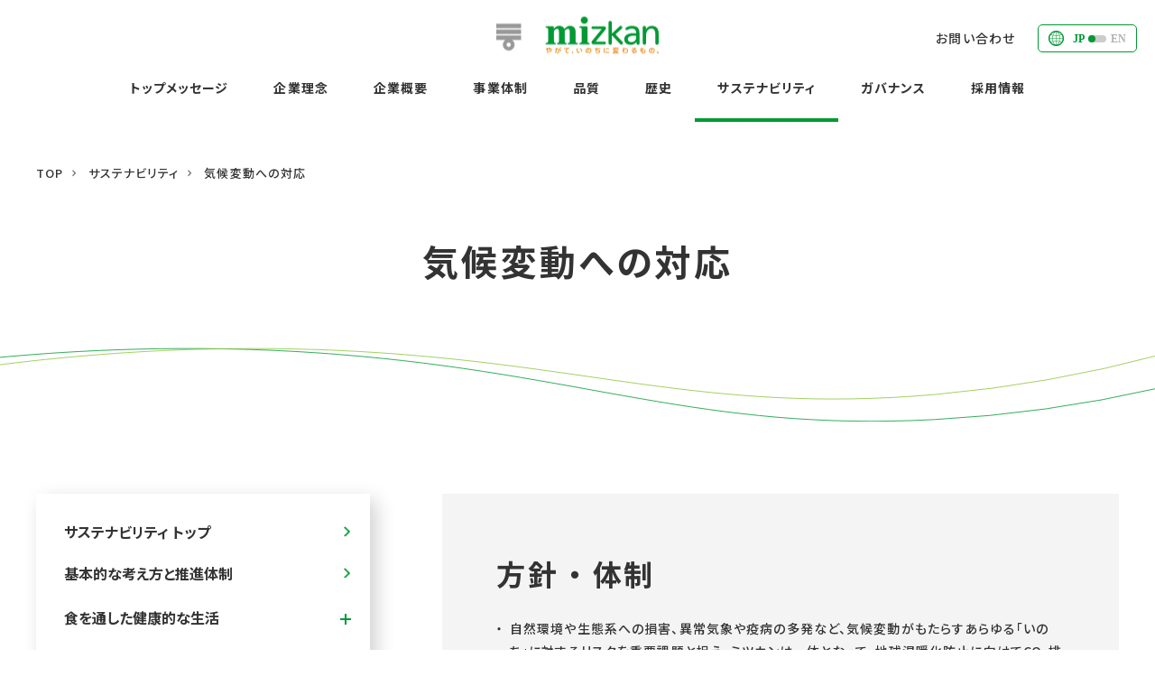

--- FILE ---
content_type: text/html
request_url: https://www.mizkanholdings.com/ja/sustainability/climate/
body_size: 81317
content:
<!DOCTYPE html><html  lang="ja" prefix="og: https://ogp.me/ns#" data-capo=""><head><meta charset="utf-8">
<meta name="viewport" content="width=device-width, initial-scale=1">
<title>気候変動への対応 | サステナビリティ | MIZKAN GLOBAL</title>
<link rel="preconnect" href="https://fonts.googleapis.com">
<link rel="stylesheet" href="https://fonts.googleapis.com/css2?family=Lato:wght@300;400;700;900&family=Noto+Sans+JP:wght@100;200;300;400;500;600;700;800;900&family=Noto+Serif+JP:wght@400;500;600;700;900&display=swap">
<style>@charset "UTF-8";@font-face{font-family:Noto Sans JP,"Noto Serif JP",游ゴシック体,YuGothic,游ゴシック Medium,Yu Gothic Medium,游ゴシック,Yu Gothic,sans-serif}.sa{opacity:0;transition:all .5s ease}.sa.show{opacity:1;transform:none}.sa__up{transform:translateY(100px)}.sa__down{transform:translateY(-100px)}.sa__scaleUp{transform:scale(.5)}@keyframes anim_dian{0%{transform:translate(0)}to{transform:translateY(-35px)}}@keyframes dian-move{0%{opacity:0;top:10%}70%{opacity:1}to{opacity:0}}@keyframes rotate-anime{0%{transform:rotate(0deg)}50%{transform:rotate(45deg)}to{transform:rotate(90deg)}}@keyframes fluffy{0%{transform:rotate(0deg)}25%{transform:rotate(5deg)}50%{transform:rotate(0deg)}75%{transform:rotate(-5deg)}to{transform:rotate(0deg)}}@keyframes fluffyUp{0%{transform:translateY(0)}5%{transform:translateY(0)}10%{transform:translateY(0)}20%{transform:translateY(-15px)}25%{transform:translateY(0)}30%{transform:translateY(-15px)}50%{transform:translateY(0)}to{transform:translateY(0)}}@keyframes rotateIn{0%{transform:rotate(90deg);transform-origin:center}to{transform:translateZ(0);transform-origin:center}}.rotateIn{animation-name:rotateIn}html{background:#fff;color:#333}a,abbr,acronym,address,applet,b,big,blockquote,body,caption,center,cite,code,dd,del,dfn,div,dl,dt,em,fieldset,figure,font,form,h1,h2,h3,h4,h5,h6,html,i,iframe,img,ins,kbd,label,legend,li,object,ol,p,pre,q,s,samp,section,small,span,strike,strong,sub,sup,table,tbody,td,tfoot,th,thead,tr,tt,u,ul,var{background:transparent;border:0;box-sizing:border-box;font-family:Noto Sans JP,"Noto Serif JP",游ゴシック体,YuGothic,游ゴシック Medium,Yu Gothic Medium,游ゴシック,Yu Gothic,sans-serif;font-size:10px;font-weight:500;line-height:100%;margin:0;outline:0;padding:0;vertical-align:baseline;-webkit-text-size-adjust:100%}@media screen and (max-width:940px){a,abbr,acronym,address,applet,b,big,blockquote,body,caption,center,cite,code,dd,del,dfn,div,dl,dt,em,fieldset,figure,font,form,h1,h2,h3,h4,h5,h6,html,i,iframe,img,ins,kbd,label,legend,li,object,ol,p,pre,q,s,samp,section,small,span,strike,strong,sub,sup,table,tbody,td,tfoot,th,thead,tr,tt,u,ul,var{font-size:8px}}@media screen and (max-width:768px){a,abbr,acronym,address,applet,b,big,blockquote,body,caption,center,cite,code,dd,del,dfn,div,dl,dt,em,fieldset,figure,font,form,h1,h2,h3,h4,h5,h6,html,i,iframe,img,ins,kbd,label,legend,li,object,ol,p,pre,q,s,samp,section,small,span,strike,strong,sub,sup,table,tbody,td,tfoot,th,thead,tr,tt,u,ul,var{font-size:10px}}b,strong{font-family:Noto Sans JP,"Noto Serif JP",游ゴシック体,YuGothic,游ゴシック Medium,Yu Gothic Medium,游ゴシック,Yu Gothic,sans-serif}table{border-collapse:collapse;border-spacing:0}fieldset,img{border:0}address,caption,cite,code,dfn,em,strong,th,var{font-style:normal;font-weight:400}caption,th{text-align:left}h1,h2,h3,h4,h5,h6{font-size:100%;font-weight:400}q:after,q:before{content:""}abbr,acronym{border:0;font-variant:normal}sup{font-size:10px;vertical-align:text-top}sub{vertical-align:text-bottom}input,select,textarea{font-family:inherit;font-size:inherit;font-size:100%;font-weight:inherit}legend{color:#333}ol,ul{list-style:none}a{color:#333;text-decoration:none}button,input,select,textarea{-webkit-appearance:none;-moz-appearance:none;appearance:none;background:none;border:none;border-radius:0;box-sizing:border-box;line-height:100%;margin:0;outline:none;padding:0}img{height:auto;vertical-align:bottom;width:100%}body{background:#fff;color:#333;-webkit-text-size-adjust:100%;-webkit-font-smoothing:antialiased;-moz-osx-font-smoothing:grayscale;font-feature-settings:"palt" 1;transition:.6s}body.js-noScroll{overflow:hidden}@media screen and (max-width:768px){body{min-width:inherit}}header,main{transition:.6s}.u-pcDb{display:block}.u-pcDib{display:inline-block}.u-pcDin{display:inline}.u-pcDf{display:flex}.u-pcDt{display:table}.u-pcDtc{display:table-cell}.u-spDb,.u-spDf,.u-spDib,.u-spDin,.u-spDt,.u-spDtc{display:none}@media screen and (max-width:768px){.u-pcDb,.u-pcDf,.u-pcDib,.u-pcDin,.u-pcDt,.u-pcDtc{display:none}.u-spDb{display:block}.u-spDib{display:inline-block}.u-spDin{display:inline}.u-spDf{display:flex}.u-spDt{display:table}.u-spDtc{display:table-cell}}.u-top10{margin-top:1rem}.u-top20{margin-top:2rem}.u-top30{margin-top:3rem}.u-top40{margin-top:4rem}.u-top50{margin-top:5rem}.u-top60{margin-top:6rem}.u-top70{margin-top:7rem}.u-top80{margin-top:8rem}.u-bottom10{margin-bottom:1rem}.u-bottom20{margin-bottom:2rem}.u-bottom30{margin-bottom:3rem}.u-bottom40{margin-bottom:4rem}.u-bottom50{margin-bottom:5rem}.u-bottom60{margin-bottom:6rem}.u-bottom70{margin-bottom:7rem}.u-bottom80{margin-bottom:8rem}@keyframes mask_fadeIn{0%{transform:scaleX(0);transform-origin:0 0}45%{transform:none;transform-origin:0 0}50%{transform:none;transform-origin:100% 0}to{transform:scaleX(0);transform-origin:100% 0}}a[href^="tel:"]{pointer-events:none}@media screen and (max-width:768px){a[href^="tel:"]{pointer-events:auto}}.pageTitle{color:#333;font-family:Noto Sans JP,メイリオ,Meiryo,sans-serif;font-size:1.4rem;font-size:1.8rem;font-weight:500;letter-spacing:.08em;letter-spacing:.5em;line-height:1.8;padding-bottom:12px;position:relative;text-align:left;text-align:center}@media screen and (max-width:768px){.pageTitle{font-size:1.4rem;line-height:1.8}}.pageTitle:after{background-image:url(../images/common/title_icon.png);background-position:50%;background-repeat:no-repeat;background-size:cover;content:"";height:18px;left:49.5%;position:absolute;top:100%;transform:translate(-50%,-50%);width:18px}@media screen and (max-width:768px){.pageTitle{font-size:1.8rem}.pageTitle:after{left:49%}}.pageTitleBig{color:#333;font-family:Noto Sans JP,メイリオ,Meiryo,sans-serif;font-size:1.4rem;font-size:2.4rem;font-weight:500;font-weight:600;letter-spacing:.08em;letter-spacing:.5em;line-height:1.8;padding-bottom:40px;position:relative;text-align:left;text-align:center}@media screen and (max-width:768px){.pageTitleBig{font-size:1.4rem;line-height:1.8}}.pageTitleBig:after{background-image:url(../images/common/title_icon.png);background-position:50%;background-repeat:no-repeat;background-size:cover;content:"";height:17px;left:49.5%;position:absolute;top:80%;transform:translate(-50%,-50%);width:17px}@media screen and (max-width:768px){.pageTitleBig{font-size:1.8rem;padding-bottom:30px}}.lowerPageTitleArea{padding:120px 0 90px}@media screen and (max-width:768px){.lowerPageTitleArea{padding:46px 0}}.lowerPageThumbTitle{color:#333;font-family:Noto Sans JP,メイリオ,Meiryo,sans-serif;font-size:1.4rem;font-size:1.2rem;font-weight:500;letter-spacing:.08em;letter-spacing:.5em;line-height:1.8;text-align:left;text-align:center}@media screen and (max-width:768px){.lowerPageThumbTitle{font-size:1.4rem;font-size:1.2rem;line-height:1.8;padding-bottom:10px}}.lowerPageTitle{color:#333;font-family:Noto Sans JP,メイリオ,Meiryo,sans-serif;font-size:1.4rem;font-size:2rem;font-weight:500;letter-spacing:.08em;letter-spacing:.5em;line-height:1.8;padding-bottom:18px;position:relative;text-align:left;text-align:center}@media screen and (max-width:768px){.lowerPageTitle{font-size:1.4rem;line-height:1.8}}.lowerPageTitle:after{background-color:#2048af;bottom:0;content:"";height:2px;left:50%;position:absolute;transform:translate(-50%,-50%);width:72px}@media screen and (max-width:768px){.lowerPageTitle{font-size:2rem}}main.mainContent{margin-top:135px;overflow:hidden}@media screen and (max-width:768px){main.mainContent{margin-top:60px}}main.mainContent.u-top{margin-top:120px}@media screen and (max-width:768px){main.mainContent.u-top{margin-top:55px}}main.mainContent-sidebar{margin-top:150px}@media screen and (max-width:768px){main.mainContent-sidebar{margin-top:60px}}.btnGreen{border:1px solid #093;border-radius:40px;display:inline-block;outline:none;overflow:hidden;padding:10px 60px;position:relative;text-align:center;text-decoration:none;transition:.6s}.btnGreen:before{background:#093;content:"";height:100%;left:0;position:absolute;top:0;transform:scaleX(0);transform-origin:right top;transition:transform .6s cubic-bezier(.8,0,.2,1) 0s;width:100%;z-index:2}@media screen and (min-width:769px){.btnGreen:hover .u-btnGreenSpan{color:#fff}.btnGreen:hover .u-btnGreenSpan:after{border-left:1px solid #fff;border-top:1px solid #fff}.btnGreen:hover .u-btnGreenSpanReverse{color:#fff}.btnGreen:hover .u-btnGreenSpanReverse:after{border-left:1px solid #fff;border-top:1px solid #fff}.btnGreen:hover .u-btnGreenSpanOut{color:#fff}.btnGreen:hover .u-btnGreenSpanOut:after{background-image:url("[data-uri]")}.btnGreen:hover .u-btnGreenSpanPdf{color:#fff}.btnGreen:hover .u-pdficon,.btnGreen:hover .u-pdficon02{background-image:url("[data-uri]")}.btnGreen:hover .u-externalIcon{color:#fff}.btnGreen:hover .u-externalIcon:after{background-image:url("data:image/svg+xml;charset=utf-8,%3Csvg xmlns='http://www.w3.org/2000/svg' fill='rgba(255,255,255,1)' viewBox='0 0 24 24'%3E%3Cpath d='M10 6v2H5v11h11v-5h2v6a1 1 0 0 1-1 1H4a1 1 0 0 1-1-1V7a1 1 0 0 1 1-1zm11-3v8h-2V6.413l-7.793 7.794-1.414-1.414L17.585 5H13V3z'/%3E%3C/svg%3E")}}@media screen and (max-width:768px){.btnGreen{padding:12px 20px;width:100%}}@media screen and (min-width:769px){.btnGreen.engBtn{padding:10px 25px}}.u-btnGreenSpan{color:#333;color:#093;font-family:Noto Sans JP,メイリオ,Meiryo,sans-serif;font-size:1.4rem;font-weight:500;letter-spacing:.08em;line-height:1.8;position:relative;text-align:left;transition:.6s;z-index:3}@media screen and (max-width:768px){.u-btnGreenSpan{font-size:1.4rem;line-height:1.8}}.u-btnGreenSpan:after{border-left:1px solid #093;border-top:1px solid #093;content:"";height:5px;position:absolute;right:-40px;top:46%;transform:rotate(136deg);transition:.6s;width:5px}@media screen and (max-width:768px){.u-btnGreenSpan{display:block;font-size:1.4rem;text-align:center}.u-btnGreenSpan:after{border-left:1px solid #093;border-top:1px solid #093;content:"";height:5px;position:absolute;right:.5rem;top:46%;transform:rotate(136deg);transition:.6s;width:5px}}.u-btnGreenSpanReverse{color:#333;color:#093;font-family:Noto Sans JP,メイリオ,Meiryo,sans-serif;font-size:1.4rem;font-weight:500;letter-spacing:.08em;line-height:1.8;position:relative;text-align:left;transition:.6s;z-index:3}@media screen and (max-width:768px){.u-btnGreenSpanReverse{font-size:1.4rem;line-height:1.8}}.u-btnGreenSpanReverse:after{border-left:1px solid #093;border-top:1px solid #093;content:"";height:5px;left:-40px;position:absolute;top:46%;transform:rotate(-43deg);transition:.6s;width:5px}@media screen and (max-width:768px){.u-btnGreenSpanReverse{display:block;font-size:1.4rem;text-align:center}.u-btnGreenSpanReverse:after{border-left:1px solid #093;border-top:1px solid #093;content:"";height:5px;left:.5rem;position:absolute;top:46%;transform:rotate(-43deg);transition:.6s;width:5px}}@media screen and (min-width:769px){.btnGreen:hover:before{transform:scale(1);transform-origin:left top}}.u-btnGreenSpanOut{align-items:center;color:#333;color:#093;display:flex;flex-direction:row;flex-wrap:nowrap;font-family:Noto Sans JP,メイリオ,Meiryo,sans-serif;font-size:1.4rem;font-weight:500;gap:.8rem;justify-content:center;letter-spacing:.08em;line-height:1.8;position:relative;text-align:left;transition:.6s;z-index:3}@media screen and (max-width:768px){.u-btnGreenSpanOut{font-size:1.4rem;line-height:1.8}}.u-btnGreenSpanOut:after{background-image:url("[data-uri]");background-position:50%;background-repeat:no-repeat;background-size:cover;content:"";display:block;height:11px;transition:.6s;width:14px}@media screen and (max-width:768px){.u-btnGreenSpanOut:after{content:"";display:block;height:11px;position:absolute;right:.5rem;top:30%;width:14px}}.btnWhite{border:1px solid #fff;border-radius:40px;display:inline-block;outline:none;overflow:hidden;padding:10px 70px;position:relative;text-align:center;text-decoration:none;transition:.6s}.btnWhite:before{background:#fff;content:"";height:100%;left:0;position:absolute;top:0;transform:scaleX(0);transform-origin:right top;transition:transform .6s cubic-bezier(.8,0,.2,1) 0s;width:100%;z-index:2}@media screen and (min-width:769px){.btnWhite:hover .u-btnWhiteSpan{color:#093}.btnWhite:hover .u-btnWhiteSpan:after{border-left:1px solid #093;border-top:1px solid #093}}@media screen and (max-width:768px){.btnWhite{padding:12px 30px;width:100%}}.u-btnWhiteSpan{color:#333;color:#fff;font-family:Noto Sans JP,メイリオ,Meiryo,sans-serif;font-size:1.4rem;font-weight:500;letter-spacing:.08em;line-height:1.8;position:relative;text-align:left;transition:.6s;z-index:3}@media screen and (max-width:768px){.u-btnWhiteSpan{font-size:1.4rem;line-height:1.8}}.u-btnWhiteSpan:after{border-left:1px solid #fff;border-top:1px solid #fff;content:"";height:5px;position:absolute;right:-40px;top:46%;transform:rotate(136deg);transition:.6s;width:5px}@media screen and (min-width:769px){.btnWhite:hover:before{transform:scale(1);transform-origin:left top}}.u-h3Title{border-left:5px solid #093;color:#333;font-family:Noto Sans JP,メイリオ,Meiryo,sans-serif;font-size:1.4rem;font-size:2.4rem;font-weight:500;font-weight:700;letter-spacing:.08em;line-height:1.8;line-height:1;padding-left:1.5rem;text-align:left}@media screen and (max-width:768px){.u-h3Title{font-size:1.4rem;font-size:1.8rem;line-height:1.8;line-height:1.2}}.u-btnGreenSpanPdf{color:#333;color:#093;font-family:Noto Sans JP,メイリオ,Meiryo,sans-serif;font-size:1.4rem;font-weight:500;letter-spacing:.08em;line-height:1.8;position:relative;text-align:left;transition:.6s;z-index:3}@media screen and (max-width:768px){.u-btnGreenSpanPdf{font-size:1.4rem;line-height:1.8}}.u-pdficon{background-image:url("[data-uri]");background-position:50%;background-repeat:no-repeat;background-size:cover;display:inline-block;height:20px;margin-left:1rem;position:relative;top:5px;transition:.6s;width:19px;z-index:10}@media screen and (max-width:768px){.u-pdficon{position:absolute;right:0;top:15%}}.u-pdficon02{background-image:url("[data-uri]");background-position:50%;background-repeat:no-repeat;background-size:cover;display:inline-block;height:20px;margin-left:1rem;position:relative;top:5px;transition:.6s;width:19px;z-index:10}@media screen and (max-width:768px){.u-pdficon02{position:absolute;right:1.5rem;top:26%}}.u-externalIcon{color:#333;color:#093;font-family:Noto Sans JP,メイリオ,Meiryo,sans-serif;font-size:1.4rem;font-weight:500;letter-spacing:.08em;line-height:1.8;position:relative;text-align:left;transition:.6s;z-index:3}@media screen and (max-width:768px){.u-externalIcon{font-size:1.4rem;line-height:1.8}}.u-externalIcon:after{background:url("data:image/svg+xml;charset=utf-8,%3Csvg xmlns='http://www.w3.org/2000/svg' width='64' height='64' fill='rgba(0,153,51,1)' viewBox='0 0 24 24'%3E%3Cpath d='M10 6v2H5v11h11v-5h2v6a1 1 0 0 1-1 1H4a1 1 0 0 1-1-1V7a1 1 0 0 1 1-1zm11-3v8h-2V6.413l-7.793 7.794-1.414-1.414L17.585 5H13V3z'/%3E%3C/svg%3E") 50%/cover no-repeat;content:"";height:15px;position:absolute;right:-40px;top:50%;transform:translateY(-50%);transition:.6s;width:15px}@media screen and (max-width:768px){.u-externalIcon{display:block;font-size:1.4rem;text-align:center}.u-externalIcon:after{border-left:1px solid #093;border-top:1px solid #093;content:"";height:5px;position:absolute;right:.5rem;top:46%;transform:rotate(136deg);transition:.6s;width:5px}}.sidebarOn{display:flex;gap:4rem;margin-left:auto;margin-right:auto;max-width:1240px;padding-left:20px;padding-right:20px;width:100%}@media screen and (max-width:768px){.sidebarOn{display:block;padding-left:20px;padding-right:20px;width:100%}}.sidebarOnLeft{width:220px}@media screen and (max-width:768px){.sidebarOnLeft{width:100%}}.sidebarOnList{margin:-5rem 0 0;width:940px}@media screen and (max-width:768px){.sidebarOnList{width:100%}}.sidebarOnList-quality{width:940px}@media screen and (max-width:768px){.sidebarOnList-quality{width:100%}}.sidebarOnList-inquiry{width:940px}@media screen and (max-width:768px){.sidebarOnList-inquiry{width:100%}}.sidebarOnList-nutrition{width:940px}@media screen and (max-width:768px){.sidebarOnList-nutrition{width:100%}}.sidebarOnList-fermentation{width:940px}@media screen and (max-width:768px){.sidebarOnList-fermentation{width:100%}}.sidebarOnList-reaserch{width:940px}@media screen and (max-width:768px){.sidebarOnList-reaserch{width:100%}}.sidebarOnList-privacy{width:940px}@media screen and (max-width:768px){.sidebarOnList-privacy{width:100%}}.sidebarOnList-health{width:940px}@media screen and (max-width:768px){.sidebarOnList-health{width:100%}}.sidebarOnItem{color:#333;font-family:Noto Sans JP,メイリオ,Meiryo,sans-serif;font-size:1.4rem;font-size:4rem;font-weight:500;letter-spacing:.08em;line-height:1.8;margin-bottom:-15rem;margin-top:-15rem;padding:18rem 0 11rem;text-align:left}@media screen and (max-width:768px){.sidebarOnItem{font-size:1.4rem;line-height:1.8;margin-bottom:0;margin-top:-60px;padding:60px 0 0}}.sidebarOnItem-quality{color:#333;font-family:Noto Sans JP,メイリオ,Meiryo,sans-serif;font-size:1.4rem;font-size:4rem;font-weight:500;letter-spacing:.08em;line-height:1.8;margin-top:-15rem;padding:15rem 0 0;text-align:left}@media screen and (max-width:768px){.sidebarOnItem-quality{font-size:1.4rem;line-height:1.8;margin-top:-8rem;padding:8rem 0 0}}.sidebarOnItem-privacy{color:#333;font-family:Noto Sans JP,メイリオ,Meiryo,sans-serif;font-size:1.4rem;font-size:4rem;font-weight:500;letter-spacing:.08em;line-height:1.8;margin-top:-15rem;padding:15rem 0 0;text-align:left}@media screen and (max-width:768px){.sidebarOnItem-privacy{font-size:1.4rem;line-height:1.8;margin-top:-8rem;padding:8rem 0 0}}.sidebarOnItem-inquiry{color:#333;font-family:Noto Sans JP,メイリオ,Meiryo,sans-serif;font-size:1.4rem;font-size:4rem;font-weight:500;letter-spacing:.08em;line-height:1.8;margin-top:-15rem;padding:15rem 0 0;text-align:left}@media screen and (max-width:768px){.sidebarOnItem-inquiry{font-size:1.4rem;line-height:1.8;margin-top:-8rem;padding:8rem 0 0}}.sidebarOnItem-inquiry.u-01{margin-top:-15rem;padding:15rem 0 0}@media screen and (max-width:768px){.sidebarOnItem-inquiry.u-01{margin-top:-8rem;padding:8rem 0 0}}.sidebarOnItem-inquiry.u-02{margin-top:-15rem;padding:15rem 0 0}@media screen and (max-width:768px){.sidebarOnItem-inquiry.u-02{margin-top:-8rem;padding:8rem 0 0}}.sidebarOnItem-health{color:#333;font-family:Noto Sans JP,メイリオ,Meiryo,sans-serif;font-size:1.4rem;font-size:4rem;font-weight:500;letter-spacing:.08em;line-height:1.8;margin-top:-15rem;padding:15rem 0 10rem;text-align:left}@media screen and (max-width:768px){.sidebarOnItem-health{font-size:1.4rem;line-height:1.8;margin-top:-8rem;padding:8rem 0 0}}.sidebarOnItem-health.u-01{margin-top:-15rem;padding:15rem 0 0}@media screen and (max-width:768px){.sidebarOnItem-health.u-01{margin-top:-8rem;padding:8rem 0 3rem}}.sidebarOnItem-health.u-02{margin-top:-15rem;padding:25rem 0 10rem}@media screen and (max-width:768px){.sidebarOnItem-health.u-02{margin-top:-8rem;padding:8rem 0 3rem}}.sidebarOnItem-fermentation{color:#333;font-family:Noto Sans JP,メイリオ,Meiryo,sans-serif;font-size:1.4rem;font-size:4rem;font-weight:500;letter-spacing:.08em;line-height:1.8;margin-top:-15rem;padding:23rem 0 1rem;text-align:left}@media screen and (max-width:768px){.sidebarOnItem-fermentation{font-size:1.4rem;line-height:1.8;margin-top:0;padding:8rem 0 0}}.sidebarOnItem-reaserch{color:#333;font-family:Noto Sans JP,メイリオ,Meiryo,sans-serif;font-size:1.4rem;font-size:4rem;font-weight:500;letter-spacing:.08em;line-height:1.8;margin-top:-15rem;padding:15rem 0 1rem;text-align:left}@media screen and (max-width:768px){.sidebarOnItem-reaserch{font-size:1.4rem;line-height:1.8;margin-top:-8rem;padding:8rem 0}.sidebarOnItem-reaserch.u-01{margin-top:-8rem;padding:8rem 0 3rem}.sidebarOnItem-reaserch.u-02{margin-top:-8rem;padding:8rem 0 5rem}.sidebarOnItem-reaserch.u-04{margin-top:-8rem;padding:8rem 0 0}}.sidebarOnItem-nutrition{color:#333;font-family:Noto Sans JP,メイリオ,Meiryo,sans-serif;font-size:1.4rem;font-size:4rem;font-weight:500;letter-spacing:.08em;line-height:1.8;margin-top:-15rem;padding:15rem 0 8rem;text-align:left}@media screen and (max-width:768px){.sidebarOnItem-nutrition{font-size:1.4rem;line-height:1.8;margin-top:-8rem;padding:8rem 0}}.sidebarOnItem-nutrition.u-02{margin-top:-15rem;padding:15rem 0 3rem}@media screen and (max-width:768px){.sidebarOnItem-nutrition.u-02{margin-top:-8rem;padding:8rem 0 4rem}}.sidebarOnItem-nutrition.u-03{margin-bottom:-26rem;margin-top:-15rem;padding:15rem 0 20rem}@media screen and (max-width:768px){.sidebarOnItem-nutrition.u-03{margin-bottom:0;margin-top:-8rem;padding:8rem 0}}.sidebarOnItem-nutrition.u-06{margin-top:-15rem;padding:15rem 0 8rem}@media screen and (max-width:768px){.sidebarOnItem-nutrition.u-06{margin-top:-8rem;padding:8rem 0 0}}.u-relatedLink{color:#333;color:#093;display:block;font-family:Noto Sans JP,メイリオ,Meiryo,sans-serif;font-size:1.4rem;font-weight:500;letter-spacing:.08em;line-height:1.8;margin-bottom:1rem;padding-left:2rem;position:relative;text-align:left;transition:all .5s}@media screen and (max-width:768px){.u-relatedLink{font-size:1.4rem;line-height:1.8}}.u-relatedLink:after{background-image:url("[data-uri]");background-position:50%;background-repeat:no-repeat;background-size:cover;content:"";height:14px;left:0;position:absolute;top:6px;width:8px}@media screen and (max-width:768px){.u-relatedLink{font-size:1.4rem;text-align:left}}@media screen and (min-width:769px){.u-relatedLink:hover{opacity:.7}}.u-text-inden{padding-left:1em;text-indent:-1em}@media screen and (max-width:768px){.u-text-inden{padding-left:34px!important}}#philosophy2024,#philosophyMission,#philosophyValues{margin-top:-20rem;padding-top:20rem}.emergency__box{display:none;margin:30px auto 0;max-width:1240px;padding:0 20px}.emergency__titleBox{align-items:center;background-color:#ccc;border-top-left-radius:10px;border-top-right-radius:10px;display:flex;gap:8px;justify-content:center;padding:18px 0}.emergency__titleIcon{width:24px}.emergency__title{color:#333;font-family:Noto Sans JP,メイリオ,Meiryo,sans-serif;font-size:1.4rem;font-size:2.2rem;font-weight:500;font-weight:700;letter-spacing:.08em;line-height:1.8;text-align:left}@media screen and (max-width:768px){.emergency__title{font-size:1.4rem;font-size:2.2rem;line-height:1.8}}.emergency__text{color:#333;font-family:Noto Sans JP,メイリオ,Meiryo,sans-serif;font-size:1.4rem;font-size:1.6rem;font-weight:500;letter-spacing:.08em;line-height:1.8;line-height:1.6;margin-bottom:16px;text-align:left}@media screen and (max-width:768px){.emergency__text{font-size:1.4rem;line-height:1.8}}.emergency__text.is-css:before{content:"緊急のお知らせダミーテキスト緊急のお知らせダミーテキスト緊急のお知らせダミーテキスト緊急のお知らせダミーテキスト緊急のお知らせダミーテキスト緊急のお知らせダミーテキスト緊急のお知らせダミーテキスト緊急のお知らせダミーテキスト"}@media screen and (max-width:768px){.emergency__text{font-size:1.4rem}}.emergency__pdfLink{align-items:center;gap:4px;transition:all .4s}.emergency__pdfLink.is-first{display:flex;margin-bottom:8px}@media screen and (min-width:769px){.emergency__pdfLink:hover{opacity:.7}}.emergency__pdfLinkText{color:#333;color:#bf0101;font-family:Noto Sans JP,メイリオ,Meiryo,sans-serif;font-size:1.4rem;font-weight:500;letter-spacing:.08em;line-height:1.8;text-align:left}@media screen and (max-width:768px){.emergency__pdfLinkText{font-size:1.4rem;line-height:1.8}}.emergency__pdfLinkText.is-first:before{content:"緊急のお知らせファイル01"}.emergency__pdfLinkText.is-second:before{content:"緊急のお知らせファイル02"}@media screen and (max-width:768px){.emergency__pdfLinkText{font-size:1.4rem}}.emergency__pdfLinkIcon{display:inline-block;margin-bottom:2px;margin-left:8px;width:18px}.emergency__contentBox{background-color:#f5f5f5;border-bottom-left-radius:10px;border-bottom-right-radius:10px;padding:30px}@media screen and (max-width:768px){.emergency__contentBox{padding:20px}}.emergency__modal{background-color:transparent;bottom:0;display:none;height:100vh;left:0;margin:0;position:fixed;right:0;top:0;width:100%;z-index:999}.emergency__modal.is-active{display:none}.emergency__modalOverlay{background-color:rgba(0,0,0,.65);height:100vh;left:0;position:absolute;top:0;width:100%;z-index:998}@media screen and (max-width:768px){.emergency__modalOverlay{z-index:999}}.emergency__modalContentWra{align-items:center;display:flex;height:100vh;justify-content:center}.emergency__modalContentBox{display:grid;max-width:1240px;padding:0 2rem;place-items:center;align-items:center;position:relative;width:100%;z-index:999}.emergency__modalContent{background-color:#fff;padding:9rem 22.5rem 10rem;position:relative}@media screen and (max-width:768px){.emergency__modalContent{padding:8rem 2rem}}.emergency__modalContentCloseBtn{cursor:pointer;position:absolute;right:4rem;top:2rem;width:3.6rem}.emergency__modalContentTitle{color:#333;color:#bf0000;font-family:Noto Sans JP,メイリオ,Meiryo,sans-serif;font-size:1.4rem;font-size:3rem;font-weight:500;font-weight:700;letter-spacing:.08em;line-height:1.8;margin-bottom:3.6rem;text-align:left;text-align:center}@media screen and (max-width:768px){.emergency__modalContentTitle{font-size:1.4rem;font-size:2.2rem;line-height:1.8}}@media screen and (max-width:768px) and (max-width:768px){.emergency__modalContentTitle{margin-bottom:2.8rem}}.emergency__modalContentText{color:#333;font-family:Noto Sans JP,メイリオ,Meiryo,sans-serif;font-size:1.4rem;font-weight:500;letter-spacing:.08em;line-height:1.8;line-height:1.85;margin-bottom:3.6rem;text-align:left}@media screen and (max-width:768px){.emergency__modalContentText{font-size:1.4rem;line-height:1.8}}.emergency__modalContentText.is-css:before{content:"緊急のお知らせダミーテキスト緊急のお知らせダミーテキスト緊急のお知らせダミーテキスト緊急のお知らせダミーテキスト緊急のお知らせダミーテキスト緊急のお知らせダミーテキスト緊急のお知らせダミーテキスト緊急のお知らせダミーテキスト緊急のお知らせダミーテキスト緊急のお知らせダミーテキスト緊急のお知らせダミーテキスト緊急のお知らせダミーテキスト緊急のお知らせダミーテキスト緊急のお知らせダミーテキスト緊急のお知らせダミーテキスト緊急のお知らせダミーテキスト"}@media screen and (max-width:768px){.emergency__modalContentText{font-size:1.4rem;margin-bottom:2.8rem}}.emergency__modalContentPdfLink{transition:all .4s}.emergency__modalContentPdfLink.is-first{display:block;margin-bottom:8px}.emergency__modalContentPdfLink.is-second{display:block}@media screen and (min-width:769px){.emergency__modalContentPdfLink:hover{opacity:.7}}.emergency__modalContentPdfLinkText{color:#333;color:#bf0101;font-family:Noto Sans JP,メイリオ,Meiryo,sans-serif;font-size:1.4rem;font-weight:500;letter-spacing:.08em;line-height:1.8;text-align:left}@media screen and (max-width:768px){.emergency__modalContentPdfLinkText{font-size:1.4rem;line-height:1.8}}.emergency__modalContentPdfLinkText.is-first:before{content:"緊急のお知らせファイル"}.emergency__modalContentPdfLinkText.is-second:before{content:"緊急のお知らせファイル02"}.emergency__pdf{color:#333;font-size:16px;transition:all .4s}.emergency__pdf:before{content:"緊急のPDFです"}@media screen and (min-width:769px){.emergency__pdf:hover{opacity:.7}}.emergency__pdf.is-second:before{content:"緊急のお知らせファイル名緊急のお知らせファイル名"}@media screen and (max-width:768px){.emergency__pdf{font-size:1.4rem}}.emergency__modalContentPdfLinkIcon{display:inline-block;margin-bottom:2px;margin-left:8px;width:18px}.photoArrowBox:not(:first-child){margin-top:2.2rem}.photoArrowBox+.sustainabilitySitebarPage__rightAreaItemJaM{font-size:1.4rem;margin:2.2rem 0 0}@media screen and (max-width:768px){.photoArrowBox+.sustainabilitySitebarPage__rightAreaItemJaM{font-size:1.2rem}}.photoArrowBox__ttl{display:block;font-size:1.8rem;font-weight:700;line-height:1.33;margin:0 0 1rem;text-align:center}@media screen and (max-width:768px){.photoArrowBox__ttl{font-size:1.6rem}}.photoArrowBox__flexItem{align-items:center;display:flex;flex-direction:row;flex-wrap:nowrap;gap:6.5rem;justify-content:center}.photoArrowBox__flexItemFgr{max-width:19.7rem;width:100%}.photoArrowBox__flexItemFgr:first-child{position:relative}.photoArrowBox__flexItemFgr:first-child:before{background-image:url("data:image/svg+xml;charset=utf-8,%3Csvg xmlns='http://www.w3.org/2000/svg' width='30.096' height='24.367' viewBox='0 0 30.096 24.367'%3E%3Cdefs%3E%3CclipPath id='a'%3E%3Cpath fill='%232c812a' d='M0 0h30.096v24.367H0z' data-name='Rectangle 33837'/%3E%3C/clipPath%3E%3C/defs%3E%3Cg data-name='Group 22719'%3E%3Cg fill='%232c812a' clip-path='url(%23a)' data-name='Group 22707'%3E%3Cpath d='m20.853.3 9.005 11.175a1.185 1.185 0 0 1 0 1.423L20.853 24.07c-.511.634-1.384.185-1.384-.711V1.008c0-.9.873-1.345 1.384-.711' data-name='Path 44972'/%3E%3Cpath d='M7.536 8.471h16.452v7.424H7.536z' data-name='Rectangle 33834'/%3E%3Cpath d='M3.23 8.471h2.153v7.424H3.23z' data-name='Rectangle 33835'/%3E%3Cpath d='M0 8.471h1.077v7.424H0z' data-name='Rectangle 33836'/%3E%3C/g%3E%3C/g%3E%3C/svg%3E");background-repeat:no-repeat;background-size:100% auto;content:"";height:2.5rem;position:absolute;right:-5.1rem;top:50%;transform:translateY(-50%);width:3.1rem}.commonEmergency{line-height:1.8;margin-top:7rem;padding:0 2rem}@media screen and (min-width:960px){.commonEmergency{margin:7rem auto -7rem;max-width:87.6rem;padding:0 3.2rem}}.commonEmergency__inner{border:1px solid #ec0e18;padding:0 1.5rem;width:100%}@media screen and (min-width:760px){.commonEmergency__inner{margin:auto;padding:0 6.4rem;width:100%}}@media screen and (min-width:960px){.commonEmergency__inner{padding:0 6.4rem}}@media screen and (min-width:1280px){.commonEmergency__inner{max-width:115.3rem;padding:0 3.4rem}}.commonEmergency__ttl{color:#ec0e18;font-size:1.8rem;font-weight:700;line-height:1;margin:1.8rem 0;text-align:center}@media screen and (min-width:1280px){.commonEmergency__ttl{margin-top:1.5rem}}.commonEmergency__list{margin:0 0 2.4rem}@media screen and (min-width:960px){.commonEmergency__list{margin:0 0 2rem}}@media screen and (min-width:1280px){.commonEmergency__list{margin:0 0 1.6rem}}.commonEmergency__item{margin-left:auto;margin-right:auto;max-width:-moz-max-content;max-width:max-content;padding-left:1.8rem;position:relative}.commonEmergency__item:hover span{color:#ec0e18}.commonEmergency__item:before{background:#ec0e18;border-radius:1px;content:"・";content:"";display:block;height:1.2rem;left:0;position:absolute;top:0;top:.7rem;width:1.2rem}@media screen and (min-width:960px){.commonEmergency__item br{display:none}}.commonEmergency__item a{color:#333;display:block;font-size:1.4rem;line-height:1.8}.commonEmergency__item a .pdf{background:#ec0e0e;border-radius:4px;color:#fff;font-size:1.2rem;font-weight:700;margin-left:.5rem;padding:.2rem .5rem;text-decoration:none!important;text-transform:uppercase}@media screen and (min-width:960px){.commonEmergency__item a .pdf{display:inline-block;padding:0 .4rem;transform:translateY(-1px)}}.commonEmergency__item a span{font-size:1.4rem;font-weight:400;letter-spacing:.05em;line-height:1.8}.commonEmergency__item a .no-underline{padding-left:.5rem;text-decoration:none}.commonEmergency__item a .underline{text-decoration:underline;transition:.4s cubic-bezier(.165,.84,.44,1)}.siteHeader{background-color:#fff;left:0;position:fixed;top:0;width:100%;z-index:778}.siteHeader__wrap{align-items:center;display:flex;flex-direction:row;flex-wrap:nowrap;height:60px;justify-content:flex-start;justify-content:space-between;margin:0 auto;max-width:1400px;padding:25px 20px 0;position:relative;width:100%}@media screen and (max-width:768px){.siteHeader__wrap{height:55px;justify-content:space-between}.navOpened .siteHeader__wrap{background-color:transparent}}.siteHeader__logoArea{transition:.6s}@media screen and (min-width:769px){.siteHeader__logoArea:hover{opacity:.6}}@media screen and (max-width:768px){.siteHeader__logoArea{padding-left:20px;width:142px}.siteHeader__wrapLanguage{left:10px;position:absolute;top:25%;z-index:998}}.siteHeader__wrapLanguageLink{display:block;width:110px}.siteHeader__switchLangCont{align-items:center;border:.1rem solid #093;border-radius:.5rem;display:flex;flex-direction:row;flex-wrap:nowrap;height:3.1rem;justify-content:center;width:11rem}.siteHeader__switchLangCont.enActiveLang .enLang{color:#093}.siteHeader__switchLangCont.enActiveLang .jpLang{color:#b2b2b2}.siteHeader__switchLangCont.enActiveLang .siteHeader__switchLangPoint{left:calc(100% - .8rem)}@media screen and (max-width:768px){.siteHeader__switchLangCont{width:8.2rem}}.siteHeader__switchLangGlobe{margin-right:.92rem;width:1.7rem}@media screen and (max-width:768px){.siteHeader__switchLangGlobe{display:none}}.siteHeader__logoAreaImg{left:50%;margin-right:.92rem;position:absolute;top:65%;transform:translate(-50%,-50%);width:180px}.siteHeader__switchLangIcon{background-color:#ccc;border-radius:2rem;height:.8rem;margin:0 .51rem 0 .4rem;position:relative;width:2rem}.siteHeader__switchLangPoint{background-color:#093;border-radius:100%;height:100%;left:0;position:absolute;transition:left .4s ease;width:.8rem}.siteHeader__switchLangTxt{font-family:Hiragino Sans;font-size:1.2rem;font-weight:700;transition:color .4s ease}.siteHeader__switchLangTxt.jpLang{color:#093}.siteHeader__switchLangTxt.enLang{color:#b2b2b2}.siteHeader__wrapCont{align-items:center;display:flex}.siteHeader__innerList{display:flex;justify-content:center}.siteHeader__innerLink{color:#333;display:block;font-family:Noto Sans JP,メイリオ,Meiryo,sans-serif;font-size:1.4rem;font-weight:500;font-weight:700;letter-spacing:.08em;line-height:1.8;padding:25px 25px 21px;text-align:left}@media screen and (max-width:768px){.siteHeader__innerLink{font-size:1.4rem;line-height:1.8}}@media screen and (max-width:1200px){.siteHeader__innerLink{padding:25px 10px 21px}}.siteHeader__wrapBnrAreaLink{color:#333;font-family:Noto Sans JP,メイリオ,Meiryo,sans-serif;font-size:1.4rem;font-weight:500;letter-spacing:.08em;line-height:1.8;margin-right:25px;text-align:left;transition:all .5s}@media screen and (max-width:768px){.siteHeader__wrapBnrAreaLink{font-size:1.4rem;line-height:1.8}}@media screen and (min-width:769px){.siteHeader__wrapBnrAreaLink:hover{color:#093}}.siteHeader__innerItem{border-bottom:4px solid #fff;transition:all .5s}@media screen and (min-width:769px){.siteHeader__innerItem:hover{border-bottom:4px solid #093}}.siteHeader__innerItem.is-active{border-bottom:4px solid #093}.siteHeader.u-en .siteHeader__inner{margin:0 auto;max-width:1260px;width:100%}.siteHeader.u-en .siteHeader__innerLink{line-height:1.4;text-align:center}.siteHeader.u-en .siteHeader__innerItem{align-self:center}@media screen and (max-width:768px){.siteHeader{display:none}.siteHeaderSP{height:60px;left:0;position:fixed;top:0;transition:.6s;width:100%;z-index:999}.siteHeaderSP__wrap{align-items:center;background-color:#fff;display:flex;flex-direction:row;flex-wrap:nowrap;height:100%;justify-content:center;padding:0 2rem;position:relative;z-index:999}.siteHeaderSP__logoImg{max-width:13.2rem}.siteHeaderSP__menuWrap{position:absolute;right:2rem;top:50%;transform:translateY(-50%)}.siteHeaderSP__menuLogo{align-items:stretch;cursor:pointer;display:flex;flex-direction:column;flex-wrap:nowrap;gap:.7rem;height:1.5rem;justify-content:flex-start;width:2.2rem}.siteHeaderSP__menuLogoLine{background-color:#093;height:.2rem;left:0;transition:all .3s ease;width:2.2rem}.siteHeaderSP__menuLogoLine:first-of-type{position:absolute;top:0}.siteHeaderSP__menuLogoLine:nth-of-type(2){position:absolute;top:50%;transform:translateY(-50%)}.siteHeaderSP__menuLogoLine:nth-of-type(3){position:absolute;top:100%;transform:translateY(-50%)}.siteHeaderSP.menuIsOpen .siteHeaderSP__menuLogoLine:first-of-type{top:50%;transform:translateY(-50%) rotate(45deg)}.siteHeaderSP.menuIsOpen .siteHeaderSP__menuLogoLine:nth-of-type(2){opacity:0}.siteHeaderSP.menuIsOpen .siteHeaderSP__menuLogoLine:nth-of-type(3){top:50%;transform:translateY(-50%) rotate(-45deg)}.siteHeaderSP.menuIsOpen .siteHeaderSP__collapsableWrap{margin-top:0}.siteHeaderSP.menuIsHidden .siteHeaderSP__menuLogoLine{transition:none}.siteHeaderSP.menuIsHidden .siteHeaderSP__collapsableWrap{margin-top:-120vh;transition:none}.siteHeaderSP__collapsableWrap{background-color:#fff;margin-top:-120vh;overflow:hidden;transition:margin-top .4s ease}.siteHeaderSP__collapsableInnerWrap{height:100vh;overflow-y:scroll;padding:0 2rem 10rem}.siteHeaderSP__navList{align-items:stretch;display:flex;flex-direction:column;flex-wrap:nowrap;justify-content:flex-start}.siteHeaderSP__navItem{border-bottom:.1rem solid #e2e2e2;font-size:1.4rem;font-weight:700;letter-spacing:.05em;line-height:1.5;padding:1.6rem 0;position:relative}.siteHeaderSP__navItem:after{border-right:.1rem solid #0b9d33;border-top:.1rem solid #0b9d33;content:"";display:inline-block;height:.6rem;position:absolute;right:0;top:50%;transform:rotate(45deg) translate(-50%);width:.6rem}.siteHeaderSP__navFigureList{display:flex;margin-top:2.4rem}.siteHeaderSP__navFigureList,.siteHeaderSP__navFigureWide{align-items:stretch;flex-direction:column;flex-wrap:nowrap;gap:1.5rem;justify-content:flex-start}.siteHeaderSP__navFigureWide{display:block;display:flex;position:relative}.siteHeaderSP__navFigureWideTxt{color:#fff;font-size:1.2rem;letter-spacing:.1;position:absolute;right:1.6rem;top:50%;transform:translateY(-50%)}.siteHeaderSP__navFigureRow{align-items:stretch;display:flex;flex-direction:row;flex-wrap:wrap;justify-content:space-between}.siteHeaderSP__navFigure{width:calc(50% - .75rem)}.siteHeaderSP__navFigureTxt{display:block;font-size:1.2rem;font-weight:700;letter-spacing:.1;margin-top:.6rem;padding-left:1rem;position:relative}.siteHeaderSP__navFigureTxt:before{border-right:.1rem solid #0b9d33;border-top:.1rem solid #0b9d33;content:"";display:inline-block;height:.6rem;left:0;position:absolute;top:50%;transform:rotate(45deg) translate(-50%);width:.6rem}}.siteFooter{background-color:#093;position:relative;z-index:777}.siteFooter__wrap{margin-left:auto;margin-right:auto;max-width:1240px;padding:80px 20px 30px;width:100%}@media screen and (max-width:768px){.siteFooter__wrap{padding-left:20px;padding-right:20px;width:100%}}.siteFooter__wrapList{display:flex;gap:18rem;margin-bottom:7.8rem}.siteFooter__wrapItemLinkTitle{color:#333;color:#fff;display:block;font-family:Noto Sans JP,メイリオ,Meiryo,sans-serif;font-size:1.4rem;font-weight:500;font-weight:700;letter-spacing:.08em;line-height:1.8;margin-bottom:1.2rem;text-align:left}@media screen and (max-width:768px){.siteFooter__wrapItemLinkTitle{font-size:1.4rem;line-height:1.8}}.siteFooter__wrapItemLinkTitle.u-bot{margin-bottom:2rem}.siteFooter__wrapItemLink{transition:all .5s}@media screen and (min-width:769px){.siteFooter__wrapItemLink:hover{opacity:.7}}@media screen and (max-width:768px){.siteFooter__wrapItemLink{margin-top:1.2rem}.siteFooter__wrapItemLink:last-child{margin-bottom:1.2rem}}.siteFooter__wrapItemLinkText{color:#333;color:#fff;display:block;font-family:Noto Sans JP,メイリオ,Meiryo,sans-serif;font-size:1.4rem;font-size:1.2rem;font-weight:500;letter-spacing:.08em;line-height:1.8;margin-bottom:.6rem;text-align:left}@media screen and (max-width:768px){.siteFooter__wrapItemLinkText{font-size:1.4rem;line-height:1.8}}.siteFooter__wrapCont{border-top:1px solid #fff;padding-top:2.8rem}.siteFooter__wrapCont2clm{display:flex;justify-content:space-between}.siteFooter__wrapCont2clmLog{width:20rem}.siteFooter__wrapCont2clmLinkList{display:flex}.siteFooter__wrapCont2clmLogLink{display:block;transition:.6s}@media screen and (min-width:769px){.siteFooter__wrapCont2clmLogLink:hover{opacity:.6}}.siteFooter__wrapCont2clmLink{transition:.6s}@media screen and (min-width:769px){.siteFooter__wrapCont2clmLink:hover{opacity:.6}}.siteFooter__wrapCont2clmLinkTitle{color:#333;color:#fff;font-family:Noto Sans JP,メイリオ,Meiryo,sans-serif;font-size:1.4rem;font-size:1.2rem;font-weight:500;letter-spacing:.08em;line-height:1.8;text-align:left}@media screen and (max-width:768px){.siteFooter__wrapCont2clmLinkTitle{font-size:1.4rem;line-height:1.8}}.siteFooter__wrapCont2clmLinkTitle.u-two{margin:0 10px;padding:0 10px;position:relative}.siteFooter__wrapCont2clmLinkTitle.u-two:after{background-color:#fff;content:"";height:85%;left:-1px;position:absolute;top:3px;width:1px}.siteFooter__wrapCont2clmLinkTitle.u-two:before{background-color:#fff;content:"";height:85%;position:absolute;right:-1px;top:3px;width:1px}.siteFooter__wrapCont2clmCopy{color:#333;color:#fff;font-family:Noto Sans JP,メイリオ,Meiryo,sans-serif;font-size:1.4rem;font-size:1.2rem;font-weight:500;letter-spacing:.08em;line-height:1.8;margin-top:1.6rem;text-align:left;text-align:right}@media screen and (max-width:768px){.siteFooter__wrapCont2clmCopy{font-size:1.4rem;line-height:1.8}.siteFooterSp{background-color:#093;position:relative;z-index:777}.siteFooterSp__wrap{margin-left:auto;margin-right:auto;max-width:1240px;padding:40px 20px 30px;width:100%}}@media screen and (max-width:768px) and (max-width:768px){.siteFooterSp__wrap{padding-left:20px;padding-right:20px;width:100%}}@media screen and (max-width:768px){.siteFooterSp__wrapLogo{margin:0 auto 3rem;max-width:15.5rem}.siteFooterSp__wrapList{margin-bottom:4rem}.siteFooterSp__wrapItmeLinkCont{position:relative;z-index:11}.siteFooterSp__wrapItme{position:relative}.siteFooterSp__wrapItme:after{background-image:url("[data-uri]");background-position:50%;background-repeat:no-repeat;background-size:cover;content:"";height:12px;position:absolute;right:0;top:15px;transition:all .5s;width:6px;z-index:0}.siteFooterSp__wrapItme.isOpen:after{transform:rotate(90deg)}.siteFooterSp__wrapItmeLink{display:inline-block;padding:1.4rem 0;position:relative}.siteFooterSp__wrapItmeLinkTitle{color:#fff;font-size:1.4rem;font-weight:700}.siteFooterSp__wrapBox{border-top:1px solid #fff;padding-top:3rem}.siteFooterSp__wrapBoxInnerLink{color:#333;color:#fff;display:block;font-family:Noto Sans JP,メイリオ,Meiryo,sans-serif;font-size:1.4rem;font-weight:500;letter-spacing:.08em;line-height:1.8;text-align:left;text-align:center}}@media screen and (max-width:768px) and (max-width:768px){.siteFooterSp__wrapBoxInnerLink{font-size:1.4rem;line-height:1.8}}@media screen and (max-width:768px){.siteFooterSp__wrapBoxInner2clm{display:flex;justify-content:center;margin-top:1rem}.siteFooterSp__wrapBoxInner2clmLink{color:#333;color:#fff;display:block;font-family:Noto Sans JP,メイリオ,Meiryo,sans-serif;font-size:1.4rem;font-weight:500;letter-spacing:.08em;line-height:1.8;text-align:left}}@media screen and (max-width:768px) and (max-width:768px){.siteFooterSp__wrapBoxInner2clmLink{font-size:1.4rem;line-height:1.8}}@media screen and (max-width:768px){.siteFooterSp__wrapBoxInner2clmLink.u-right{margin-right:1rem}.siteFooterSp__wrapBoxInnerCopy{color:#fff;font-size:1rem;margin-top:4rem;text-align:center}.siteFooterSp__subLinkWrap{align-items:stretch;display:flex;flex-direction:column;flex-wrap:nowrap;justify-content:flex-start;max-height:0;overflow:hidden;padding-left:1rem;transition:max-height .5s ease-in-out;-webkit-user-select:none;-moz-user-select:none;user-select:none}.siteFooterSp__subLinkWrap.isOpen{max-height:800px}.siteFooterSp__subLink{color:#fff;display:inline-block;font-size:1.2rem;line-height:1.2rem;margin-bottom:1rem}}.lowerBox{margin-bottom:8rem;padding-top:3rem}@media screen and (max-width:768px){.lowerBox{margin-bottom:5.5rem;padding-top:0}}.lowerBox__line{background-image:url("data:image/svg+xml;charset=utf-8,%3Csvg xmlns='http://www.w3.org/2000/svg' width='1598' height='102' viewBox='0 0 1598 102'%3E%3Cdefs%3E%3CclipPath id='a'%3E%3Cpath fill='%23fff' stroke='%23707070' d='M72.041 597.242h1598v102h-1598z'/%3E%3C/clipPath%3E%3C/defs%3E%3Cg fill='none' stroke-miterlimit='10' clip-path='url(%23a)' transform='translate(-72.041 -597.242)'%3E%3Cpath stroke='%23093' d='M1670.307 653.261a1805.6 1805.6 0 0 1-308.558 42.937c-320.851 16.526-480.463-63.156-823.324-89.712-104.337-8.081-265.669-14.343-468.609 4.7'/%3E%3Cpath stroke='%238cc63e' d='M1673.958 607.344a1818 1818 0 0 1-308.926 54.285c-322.246 28.152-485.707-46.291-831.646-60.7-105.273-4.384-267.831-4.89-471.345 21.556'/%3E%3C/g%3E%3C/svg%3E");background-position:50%;background-repeat:no-repeat;background-size:cover;bottom:0;padding-bottom:6.38%;width:100%}@media screen and (max-width:768px){.lowerBox__line{background-image:url("data:image/svg+xml;charset=utf-8,%3Csvg xmlns='http://www.w3.org/2000/svg' width='375' height='24' viewBox='0 0 375 24'%3E%3Cdefs%3E%3CclipPath id='a'%3E%3Cpath fill='%23fff' stroke='%23707070' d='M72.041 597.242h375v24h-375z' data-name='長方形 27858'/%3E%3C/clipPath%3E%3C/defs%3E%3Cg fill='none' stroke-miterlimit='10' clip-path='url(%23a)' transform='translate(-72.041 -597.242)'%3E%3Cpath stroke='%23093' d='M447.104 610.388a423.7 423.7 0 0 1-72.409 10.076c-75.294 3.878-112.75-14.821-193.209-21.053a642 642 0 0 0-109.968 1.1' data-name='パス 831'/%3E%3Cpath stroke='%238cc63e' d='M447.961 599.612a426.6 426.6 0 0 1-72.5 12.739c-75.622 6.606-113.981-10.863-195.162-14.244a646.6 646.6 0 0 0-110.609 5.059' data-name='パス 832'/%3E%3C/g%3E%3C/svg%3E")}}.lowerBox__wrap{margin-left:auto;margin-right:auto;max-width:1240px;padding-left:20px;padding-right:20px;width:100%}@media screen and (max-width:768px){.lowerBox__wrap{padding-left:20px;padding-right:20px;width:100%}}.lowerBox__wrapBreadArea{display:flex;flex-wrap:wrap}.lowerBox__wrapTitle{color:#333;font-family:Noto Sans JP,メイリオ,Meiryo,sans-serif;font-size:1.4rem;font-size:4rem;font-weight:500;font-weight:700;letter-spacing:.08em;line-height:1.8;margin-bottom:6rem;margin-top:5rem;text-align:left;text-align:center}@media screen and (max-width:768px){.lowerBox__wrapTitle{font-size:1.4rem;font-size:2.8rem;line-height:1.8;margin-bottom:4rem;margin-top:4rem}}.lowerBox__wrapBreadAreaLink,.lowerBox__wrapBreadAreaTitle{color:#333;font-family:Noto Sans JP,メイリオ,Meiryo,sans-serif;font-size:1.4rem;font-size:1.3rem;font-weight:500;letter-spacing:.08em;line-height:1.8;padding-right:2.8rem;text-align:left}@media screen and (max-width:768px){.lowerBox__wrapBreadAreaLink,.lowerBox__wrapBreadAreaTitle{font-size:1.4rem;font-size:1rem;line-height:1.8;padding-right:2rem}}.lowerBox__wrapBreadAreaLink.is-white,.lowerBox__wrapBreadAreaTitle.is-white{color:#fff}.lowerBox__wrapBreadAreaLink{transition:.6s}@media screen and (min-width:769px){.lowerBox__wrapBreadAreaLink:hover{color:#093}}.lowerBox__wrapBreadAreaItem{position:relative}.lowerBox__wrapBreadAreaItem:after{background-image:url("[data-uri]");background-position:50%;background-repeat:no-repeat;background-size:cover;content:"";height:7px;position:absolute;right:14px;top:53%;transform:translateY(-50%);width:4px}.lowerBox__wrapBreadAreaItem:last-child:after{height:0;width:0}@media screen and (max-width:768px){.lowerBox__wrapBreadAreaItem:after{right:8px}}.lowerBox__wrapBreadAreaItem.is-white:after{background-image:url("[data-uri]");height:6px;width:7px}.lowerBox__wrapBreadAreaItem.is-white:last-child:after{height:0;width:0}.lowerBox__wrapText{color:#333;font-family:Noto Sans JP,メイリオ,Meiryo,sans-serif;font-size:1.4rem;font-weight:500;letter-spacing:.08em;line-height:1.8;margin-bottom:5.5rem;margin-top:-2rem;text-align:left;text-align:center}@media screen and (max-width:768px){.lowerBox__wrapText{font-size:1.4rem;line-height:1.8}}.topPagePickupSec{margin:14rem auto}@media screen and (max-width:768px){.topPagePickupSec{margin:8rem auto 3rem}}.topPageAboutSec{margin-bottom:0;margin-top:14rem;position:relative}@media screen and (max-width:768px){.topPageAboutSec{margin-bottom:12rem;margin-top:0}}.topPageAboutSec:after{background-image:url("data:image/svg+xml;charset=utf-8,%3Csvg xmlns='http://www.w3.org/2000/svg' width='1600' height='902.001' viewBox='0 0 1600 902.001'%3E%3ClinearGradient id='a' x1='1' x2='0' y1='.5' y2='.5' gradientUnits='objectBoundingBox'%3E%3Cstop offset='0' stop-color='%23093' stop-opacity='0'/%3E%3Cstop offset='1' stop-color='%2335b733'/%3E%3C/linearGradient%3E%3ClinearGradient id='b' x1='.5' x2='.5' y2='1' gradientUnits='objectBoundingBox'%3E%3Cstop offset='0' stop-color='%23093'/%3E%3Cstop offset='1' stop-color='%2335b733'/%3E%3C/linearGradient%3E%3Cpath fill='url(%23a)' d='M2027.42 2866.917c228.949-.3 353.538-16.978 353.538-16.978v-794.73s-307.709 37.2-800 0c-486.5-36.758-800 0-800 0v800.73s242.18-29.9 649.177-15.87c169.559 5.844 339.561 15.521 433.827 22.007 11.573.796 151.592 4.857 163.458 4.841' opacity='.2' transform='translate(-780.958 -2037.48)'/%3E%3Cpath fill='url(%23b)' d='M780.958 2037.48v800.729s242.18-29.9 649.177-15.87c169.559 5.845 339.561 15.521 433.827 22.008a237 237 0 0 1 34.418 4.846c8.839 1.933 17.27 4.271 23.929 9.549 11.875 9.41 16.554 13.737 24.423 13.7 8.284-.042 11.429-6.09 23.88-14.191 5.229-3.4 13.507-5.135 21.351-6.359a232 232 0 0 1 35.457-2.7c228.949-.3 353.538-16.979 353.538-16.979V2037.48z' transform='translate(-780.958 -2037.48)'/%3E%3Cpath fill='%2335bf2e' d='M1166.258 902.001c-5.949 0-10.976-4.351-10.976-9.5 0-5.239 4.924-9.5 10.976-9.5 6.77 0 10.977 3.641 10.977 9.5 0 5.149-5.027 9.5-10.977 9.5m0-18.013c-5.5 0-9.976 3.819-9.976 8.513 0 4.614 4.569 8.513 9.976 8.513s9.977-3.9 9.977-8.513c0-6.276-5.154-8.513-9.977-8.513'/%3E%3C/svg%3E");background-position:100% 100%;background-repeat:no-repeat;background-size:cover;content:"";height:90.6rem;left:0;position:absolute;top:34%;width:100%;z-index:0}@media screen and (max-width:768px){.topPageAboutSec:after{background-image:url("data:image/svg+xml;charset=utf-8,%3Csvg xmlns='http://www.w3.org/2000/svg' width='375' height='1081' viewBox='0 0 375 1081'%3E%3CclipPath id='a'%3E%3Cpath d='M0 1517.999h375v1081H0z'/%3E%3C/clipPath%3E%3ClinearGradient id='b' x1='.5' x2='.5' y2='1' gradientUnits='objectBoundingBox'%3E%3Cstop offset='0' stop-color='%23093'/%3E%3Cstop offset='1' stop-color='%2335b733'/%3E%3C/linearGradient%3E%3Cg clip-path='url(%23a)' transform='translate(0 -1517.999)'%3E%3Cpath fill='url(%23b)' d='M375.014 1517.635H0v1014.129s113.687 7.685 197.136 8.465l-.012.077s52.483-.566 67.747 10.794c10.184 7.579 12.081 9.882 16.115 9.882 4.4 0 8.673-8.04 18.4-14.684 7.339-5.012 23.72-9.527 32.584-10.164 15.84-1.139 43.028-3.582 43.028-3.582z'/%3E%3Cpath fill='%2335bf2e' d='M280.344 2598.757c-2.982 0-5.5-2.221-5.5-4.85 0-2.675 2.468-4.85 5.5-4.85 3.341 0 5.5 1.9 5.5 4.85 0 2.629-2.519 4.85-5.5 4.85m0-8.7c-2.482 0-4.5 1.727-4.5 3.85 0 2.051 2.1 3.85 4.5 3.85s4.5-1.8 4.5-3.85c0-3.573-3.444-3.85-4.5-3.85'/%3E%3C/g%3E%3C/svg%3E")}}@media screen and (min-width:1600px){.topPageAboutSec:after{height:94.6rem}}@media screen and (min-width:1800px){.topPageAboutSec:after{height:98.6rem}}@media screen and (max-width:768px){.topPageAboutSec:after{height:74%;top:31%}}.topPageAboutSec.topPageAboutSecEng:after{top:51%}@media screen and (max-width:768px){.topPageAboutSec.topPageAboutSecEng:after{top:29%}}.topPageAboutSec__wrap{position:relative;z-index:11}.topPageAboutSec__wrapEn{color:#333;color:#093;font-family:Noto Sans JP,メイリオ,Meiryo,sans-serif;font-size:1.4rem;font-size:1.2rem;font-weight:500;font-weight:700;letter-spacing:.08em;letter-spacing:.1em;line-height:1.8;text-align:left;text-align:center}@media screen and (max-width:768px){.topPageAboutSec__wrapEn{font-size:1.4rem;font-size:1rem;line-height:1.8}}.topPageAboutSec__wrapTitle{color:#333;font-family:Noto Sans JP,メイリオ,Meiryo,sans-serif;font-family:游ゴシック体,YuGothic,游ゴシック Medium,Yu Gothic Medium,游ゴシック,Yu Gothic,sans-serif;font-size:1.4rem;font-size:3.2rem;font-weight:500;font-weight:700;letter-spacing:.08em;letter-spacing:.1em;line-height:1.8;margin-bottom:3.7rem;text-align:left;text-align:center}@media screen and (max-width:768px){.topPageAboutSec__wrapTitle{font-size:1.4rem;font-size:2.2rem;line-height:1.8;margin-bottom:2rem}}.topPageAboutSec__wrapCont{margin-left:auto;margin-right:auto;max-width:1240px;padding-left:20px;padding-right:20px;position:relative;width:100%;z-index:10}@media screen and (max-width:768px){.topPageAboutSec__wrapCont{padding-left:20px;padding-right:20px;width:100%}}.topPageAboutSec__wrapContBg{background-color:#f5f5f5;border-radius:20px;display:flex;justify-content:center;padding:80px;position:relative;z-index:1}@media screen and (max-width:768px){.topPageAboutSec__wrapContBg{display:block;padding:0}}.topPageAboutSec__wrapContPix{width:40rem}@media screen and (max-width:768px){.topPageAboutSec__wrapContPix{background-color:#e8e8e8;border-top-left-radius:10px;border-top-right-radius:10px;padding-top:1rem;width:100%}}.topPageAboutSec__wrapContImg{margin:0 auto}.topPageAboutSec__wrapContTextArea{margin-left:4.25vw}@media screen and (max-width:768px){.topPageAboutSec__wrapContTextArea{margin-left:0;padding:2rem 2rem 3.6rem}}.topPageAboutSec__wrapContTextArea.engTextArea{margin-left:0}.topPageAboutSec__wrapContTSub{color:#333;font-family:Noto Sans JP,メイリオ,Meiryo,sans-serif;font-size:1.4rem;font-size:1.8rem;font-weight:500;letter-spacing:.08em;letter-spacing:.1em;line-height:1.8;margin-bottom:2rem;text-align:left}@media screen and (max-width:768px){.topPageAboutSec__wrapContTSub{font-size:1.4rem;line-height:1.8}}.topPageAboutSec__wrapContTitle{color:#333;color:#093;font-family:Noto Sans JP,メイリオ,Meiryo,sans-serif;font-size:1.4rem;font-size:2.4rem;font-weight:500;font-weight:700;letter-spacing:.08em;letter-spacing:.15em;line-height:1.8;line-height:1.6;text-align:left}@media screen and (max-width:768px){.topPageAboutSec__wrapContTitle{font-size:1.4rem;font-size:1.7rem;letter-spacing:.05em;line-height:1.8}}.topPageAboutSec__wrapContTitle.engTxt{flex-grow:0;font-size:1.4rem}.topPageAboutSec__wrapContTJob{color:#333;display:flex;font-family:Noto Sans JP,メイリオ,Meiryo,sans-serif;font-size:1.4rem;font-size:1.2rem;font-weight:500;font-weight:700;justify-content:right;letter-spacing:.08em;letter-spacing:.1em;letter-spacing:.05em;line-height:1.8;margin-bottom:2rem;margin-top:2.6rem;text-align:left}@media screen and (max-width:768px){.topPageAboutSec__wrapContTJob{display:block;font-size:1.4rem;font-size:1.2rem;letter-spacing:.05em;line-height:1.8;margin-top:7rem}}.topPageAboutSec__wrapContTName{color:#333;display:flex;font-family:Noto Sans JP,メイリオ,Meiryo,sans-serif;font-size:1.4rem;font-size:2rem;font-weight:500;font-weight:700;justify-content:right;letter-spacing:.08em;letter-spacing:.1em;line-height:1.8;margin-right:6rem;margin-top:2rem;text-align:left}@media screen and (max-width:768px){.topPageAboutSec__wrapContTName{display:block;font-size:1.4rem;font-size:1.8rem;letter-spacing:.05em;line-height:1.8;margin-right:0}}.topPageAboutSec__wrapContTextAreaLinkwrap{bottom:4rem;display:block;margin-top:2rem;position:absolute;right:4rem}@media screen and (max-width:768px){.topPageAboutSec__wrapContTextAreaLinkwrap{bottom:0;margin:2rem auto 0;max-width:45rem;position:relative;right:0}}.topPageAboutSec__inner{margin-top:-7rem;position:relative;z-index:10}.topPageAboutSec__innerBg{padding:15rem 0 30rem}@media screen and (max-width:768px){.topPageAboutSec__innerBg{padding:10rem 0 7rem}}.topPageAboutSec__inner2clm{display:flex;margin-left:auto;margin-right:auto;max-width:1240px;padding-left:20px;padding-right:20px;width:100%}@media screen and (max-width:768px){.topPageAboutSec__inner2clm{display:block;padding-left:20px;padding-right:20px;width:100%}}.topPageAboutSec__inner2clmLeft{width:50%}@media screen and (max-width:768px){.topPageAboutSec__inner2clmLeft{margin-bottom:2rem;width:100%}}.topPageAboutSec__inner2clm4clm{-moz-column-gap:2rem;column-gap:2rem;display:flex;flex-wrap:wrap;justify-content:space-between;padding-left:3rem;width:50%}@media screen and (max-width:768px){.topPageAboutSec__inner2clm4clm{flex-direction:column;padding-left:0;width:100%}}.topPageAboutSec__inner2clmLefeLink{transition:all .5s}@media screen and (min-width:769px){.topPageAboutSec__inner2clmLefeLink:hover{opacity:.7}}.topPageAboutSec__inner2clm4clmLink{margin-bottom:10px;max-width:27rem;transition:all .5s;width:47%}@media screen and (min-width:769px){.topPageAboutSec__inner2clm4clmLink:hover{opacity:.7}}@media screen and (max-width:768px){.topPageAboutSec__inner2clm4clmLink{display:block;margin-bottom:2rem;max-width:100%;width:100%}.topPageAboutSec__inner2clm4clmLink.u-general{order:1}.topPageAboutSec__inner2clm4clmLink.u-business{order:2}.topPageAboutSec__inner2clm4clmLink.u-history{order:3}.topPageAboutSec__inner2clm4clmLink.u-group{order:4}.topPageAboutSec__inner2clm4clmLink.u-governance{order:5}}.topPageAboutSec__inner2clmText{color:#333;color:#fff;font-family:Noto Sans JP,メイリオ,Meiryo,sans-serif;font-size:1.4rem;font-weight:500;font-weight:700;letter-spacing:.08em;line-height:1.8;margin-top:.5rem;padding-left:2.5rem;position:relative;text-align:left}@media screen and (max-width:768px){.topPageAboutSec__inner2clmText{font-size:1.4rem;line-height:1.8}}.topPageAboutSec__inner2clmText:after{border-left:2px solid #fff;border-top:2px solid #fff;content:"";display:block;height:8px;left:1px;position:absolute;top:7px;transform:rotate(136deg);width:8px}.topPageAboutSec__inner2clmBnt{display:block;margin:5rem auto 0;padding-bottom:5rem;text-align:center}@media screen and (max-width:768px){.topPageAboutSec__inner2clmBnt{margin:2.5rem auto 0;max-width:45rem;padding:0 2rem;width:100%}}.topPageDeclarationSec__wrap{margin-bottom:12rem;margin-left:auto;margin-right:auto;max-width:1240px;padding-left:20px;padding-right:20px;width:100%}@media screen and (max-width:768px){.topPageDeclarationSec__wrap{margin-bottom:8rem;padding-left:20px;padding-right:20px;padding:0;width:100%}}.topPageDeclarationSec__wrap2clm{display:flex;justify-content:space-between}@media screen and (max-width:768px){.topPageDeclarationSec__wrap2clm{flex-direction:column-reverse}}.topPageDeclarationSec__wrap2clmTitle{max-width:530px;padding-right:3.7rem;padding-top:4rem;width:44%}@media screen and (max-width:768px){.topPageDeclarationSec__wrap2clmTitle{max-width:100%;padding:6rem 1.5rem 0;width:100%}}.topPageDeclarationSec__wrap2clmPix{max-width:680px;width:56%}@media screen and (max-width:768px){.topPageDeclarationSec__wrap2clmPix{max-width:100%;width:100%}}.topPageDeclarationSec__wrap2clmTitlePic{display:block;margin-bottom:7.4rem;max-width:385px}@media screen and (max-width:768px){.topPageDeclarationSec__wrap2clmTitlePic{margin:0 auto 3rem;max-width:26rem}}.topPageDeclarationSec__wrap2clmTitlePic.u-sustain{margin-bottom:5rem;max-width:34rem}@media screen and (max-width:768px){.topPageDeclarationSec__wrap2clmTitlePic.u-sustain{margin:0 auto 3rem}}.topPageDeclarationSec__wrap2clmText{color:#333;font-family:Noto Sans JP,メイリオ,Meiryo,sans-serif;font-size:1.4rem;font-weight:500;letter-spacing:.08em;letter-spacing:.1em;line-height:1.8;line-height:26px;margin-bottom:4rem;text-align:left}@media screen and (max-width:768px){.topPageDeclarationSec__wrap2clmText{font-size:1.4rem;line-height:1.8;text-align:center}.topPageDeclarationSec__wrap2clmTitlebnt{margin:0 auto;max-width:45rem}}.topPageHistorySec__Bg{background-image:url(/_nuxt/toppage-thumb15.C2bXGKnS.jpg);background-position:0 0;background-repeat:no-repeat;background-size:cover;padding:9.2rem 0}@media screen and (max-width:768px){.topPageHistorySec__Bg{background-image:url(/_nuxt/toppage-thumb15_sp.CaPr98KC.jpg);padding:6rem 0}}.topPageHistorySec__wrap{margin-left:auto;margin-right:auto;max-width:1240px;padding-left:20px;padding-right:20px;width:100%}@media screen and (max-width:768px){.topPageHistorySec__wrap{padding-left:20px;padding-right:20px;width:100%}}.topPageHistorySec__wrapcont{display:flex}@media screen and (max-width:768px){.topPageHistorySec__wrapcont{display:block}}.topPageHistorySec__wrapcontLeft{width:60%}@media screen and (max-width:768px){.topPageHistorySec__wrapcontLeft{display:none}}.topPageHistorySec__wrapcontRight{display:block;margin-left:auto;width:40%}@media screen and (max-width:768px){.topPageHistorySec__wrapcontRight{width:100%}}.topPageHistorySec__wrapcontRightEn{color:#333;color:#fff;font-family:Noto Sans JP,メイリオ,Meiryo,sans-serif;font-size:1.4rem;font-size:1.2rem;font-weight:500;font-weight:700;letter-spacing:.08em;line-height:1.8;margin-bottom:1rem;text-align:left}@media screen and (max-width:768px){.topPageHistorySec__wrapcontRightEn{font-size:1.4rem;font-size:1rem;line-height:1.8;text-align:center}}.topPageHistorySec__wrapcontRightJp{color:#333;color:#fff;font-family:Noto Sans JP,メイリオ,Meiryo,sans-serif;font-size:1.4rem;font-size:3.2rem;font-weight:500;font-weight:700;letter-spacing:.08em;line-height:1.8;margin-bottom:2.6rem;text-align:left}@media screen and (max-width:768px){.topPageHistorySec__wrapcontRightJp{font-size:1.4rem;font-size:2.2rem;line-height:1.8;text-align:center}}.topPageHistorySec__wrapcontRightMsg{color:#333;color:#fff;font-family:Noto Sans JP,メイリオ,Meiryo,sans-serif;font-size:1.4rem;font-weight:500;letter-spacing:.08em;line-height:1.8;line-height:26px;margin-bottom:4rem;text-align:left}@media screen and (max-width:768px){.topPageHistorySec__wrapcontRightMsg{font-size:1.4rem;font-size:1.2rem;line-height:1.8;line-height:26px;text-align:center}}.topPageHistorySec__inner2clm{display:flex}@media screen and (max-width:768px){.topPageHistorySec__inner2clm{display:block}}.topPageHistorySec__inner2clmItem{background-image:url(/_nuxt/toppage-thumb16.AVkX_nbQ.jpg);background-position:0 0;background-repeat:no-repeat;background-size:cover;padding:12.4rem 0 11rem;width:50%}.topPageHistorySec__inner2clmItem.u-two{background-image:url(/_nuxt/toppage-thumb27.B1D_eQ_6.jpg)}@media screen and (max-width:768px){.topPageHistorySec__inner2clmItem{background-image:url(/_nuxt/toppage-thumb16_sp.BVJy7XAT.jpg);background-position:50%;padding:6rem 2rem;width:100%}.topPageHistorySec__inner2clmItem.u-two{background-image:url(/_nuxt/toppage-thumb27_sp.BfEJP4y5.jpg)}}.topPageHistorySec__inner2clmItemTitle{color:#333;color:#fff;font-family:Noto Sans JP,メイリオ,Meiryo,sans-serif;font-size:1.4rem;font-size:2rem;font-weight:500;font-weight:700;letter-spacing:.08em;line-height:1.8;margin-bottom:3rem;text-align:left;text-align:center}@media screen and (max-width:768px){.topPageHistorySec__inner2clmItemTitle{font-size:1.4rem;font-size:1.8rem;line-height:1.8}}.topPageHistorySec__inner2clmItemW{margin:0 auto;max-width:42rem}.topPageHistorySec__inner2clmItemText{color:#333;color:#fff;font-family:Noto Sans JP,メイリオ,Meiryo,sans-serif;font-size:1.4rem;font-weight:500;letter-spacing:.08em;line-height:1.8;margin-bottom:3rem;text-align:left}@media screen and (max-width:768px){.topPageHistorySec__inner2clmItemText{font-size:1.4rem;font-size:1.2rem;line-height:1.8;line-height:26px;text-align:center}}.topPageHistorySec__inner2clmItemLink{color:#333;color:#fff;display:block;font-family:Noto Sans JP,メイリオ,Meiryo,sans-serif;font-size:1.4rem;font-weight:500;font-weight:700;letter-spacing:.08em;line-height:1.8;margin:0 auto;position:relative;text-align:left;text-align:center;transition:all .5s;width:100px}@media screen and (max-width:768px){.topPageHistorySec__inner2clmItemLink{font-size:1.4rem;line-height:1.8}}.topPageHistorySec__inner2clmItemLink:after{border-left:2px solid #093;border-top:2px solid #093;content:"";display:block;height:8px;left:-6px;position:absolute;top:7px;transform:rotate(136deg);width:8px}@media screen and (min-width:769px){.topPageHistorySec__inner2clmItemLink:hover{opacity:.7}}@media screen and (max-width:768px){.topPageHistorySec__wrapcontRightBnt{margin:0 auto;max-width:45rem}}.topPageSustainSec__wrap{margin:180px auto 120px;max-width:1240px;padding-left:20px;padding-right:20px;width:100%}@media screen and (max-width:768px){.topPageSustainSec__wrap{margin:6rem auto;padding-left:20px;padding-right:20px;width:100%}}.topPageSustainSec__detailWrap{flex-shrink:0;min-width:420px;position:relative;width:39.7%}@media screen and (max-width:768px){.topPageSustainSec__detailWrap{min-width:unset;width:100%}}.topPageSustainSec__detailWrap:before{background:url(/_nuxt/toppage-thumb34_decor02.hre_juJq.png) 50%/cover no-repeat;content:"";display:block;height:78.74px;position:absolute;top:-123px;width:392.44px}.topPageSustainSec__flex{display:flex;gap:48px}.topPageSustainSec__title{font-feature-settings:normal;font-size:3.2rem;font-weight:700;letter-spacing:.1em;margin-bottom:7.3rem}@media screen and (max-width:768px){.topPageSustainSec__title{font-size:2.2rem;margin-bottom:2.6rem;text-align:center}}.topPageSustainSec__desc{color:#333;font-family:Noto Sans JP,メイリオ,Meiryo,sans-serif;font-size:1.4rem;font-weight:500;letter-spacing:.08em;line-height:1.8;text-align:left}@media screen and (max-width:768px){.topPageSustainSec__desc{font-size:1.4rem;line-height:1.8;margin-bottom:2.6rem;margin-top:2rem}.topPageSustainSec__btnWrap{margin:0 auto;max-width:45rem}}.topPageSustainSec__btnWrap .btnGreen{margin-top:3.7rem}@media screen and (max-width:768px){.topPageSustainSec__btnWrap .btnGreen{margin-top:1.5rem}}.topPageSustainSec__figwrap{padding-right:13.5rem;padding-top:6.4rem;position:relative}@media screen and (max-width:768px){.topPageSustainSec__figwrap{padding:0}}.topPageSustainSec__figwrap .decor{content:"";display:block;left:30.5%;position:absolute;top:-145px;width:68%;z-index:-1}.topPageSustainSec__picture img{max-width:540px}@media screen and (max-width:768px){.topPageSustainSec__picture img{max-width:100%}}.topPageSustainSec__picture02{bottom:91.5%;position:absolute;right:0;width:49%}.topPageVisionSec__wrap{margin:20rem auto;max-width:1240px;padding-left:20px;padding-right:20px;width:100%}@media screen and (max-width:768px){.topPageVisionSec__wrap{margin:6rem auto;padding-left:20px;padding-right:20px;width:100%}}.topPageVisionSec__wrap2clm{display:flex}@media screen and (max-width:768px){.topPageVisionSec__wrap2clm{display:block}}.topPageVisionSec__wrap2clmTarea{width:50%}@media screen and (max-width:768px){.topPageVisionSec__wrap2clmTarea{width:100%}}.topPageVisionSec__wrap2clmPix{max-width:66rem;position:relative;width:55%}.topPageVisionSec__wrap2clmPix:after{background-image:url(/_nuxt/toppage-thumb18.D-IYQ5DR.png);height:26.3rem;left:-10%;top:-20%;width:26.3rem}.topPageVisionSec__wrap2clmPix:after,.topPageVisionSec__wrap2clmPix:before{background-position:50%;background-repeat:no-repeat;background-size:cover;content:"";position:absolute}.topPageVisionSec__wrap2clmPix:before{background-image:url(/_nuxt/toppage-thumb31.vIhpzP_e.png);bottom:-22%;height:39rem;right:-23%;width:39rem}@media screen and (max-width:768px){.topPageVisionSec__wrap2clmPix:after,.topPageVisionSec__wrap2clmPix:before{height:0;width:0}}.topPageVisionSec__wrap2clmPic{position:relative;z-index:10}.topPageVisionSec__wrap2clmTareaEn{color:#333;color:#093;font-family:Noto Sans JP,メイリオ,Meiryo,sans-serif;font-size:1.4rem;font-size:1.2rem;font-weight:500;font-weight:700;letter-spacing:.08em;letter-spacing:.1em;line-height:1.8;text-align:left}@media screen and (max-width:768px){.topPageVisionSec__wrap2clmTareaEn{font-size:1.4rem;font-size:1rem;line-height:1.8;text-align:center}}.topPageVisionSec__wrap2clmTareaJp{color:#333;font-family:Noto Sans JP,メイリオ,Meiryo,sans-serif;font-family:游ゴシック体,YuGothic,游ゴシック Medium,Yu Gothic Medium,游ゴシック,Yu Gothic,sans-serif;font-size:1.4rem;font-size:3.2rem;font-weight:500;font-weight:700;letter-spacing:.08em;letter-spacing:.1em;line-height:1.8;margin-bottom:2.6rem;text-align:left}@media screen and (max-width:768px){.topPageVisionSec__wrap2clmTareaJp{font-size:1.4rem;font-size:2.2rem;line-height:1.8;text-align:center}}.topPageVisionSec__wrap2clmTareaText{color:#333;font-family:Noto Sans JP,メイリオ,Meiryo,sans-serif;font-size:1.4rem;font-weight:500;letter-spacing:.08em;line-height:1.8;line-height:26px;margin-bottom:2.6rem;text-align:left}@media screen and (max-width:768px){.topPageVisionSec__wrap2clmTareaText{font-size:1.4rem;line-height:1.8;line-height:26px;margin-top:2rem;text-align:center}}.topPageVisionSec__wrap2clmTareaBntLink{margin-top:1.5rem}@media screen and (max-width:768px){.topPageVisionSec__wrap2clmTareaBnt{margin:0 auto;max-width:45rem}}.topPageActivitySec__wrapEn{color:#333;color:#093;font-family:Noto Sans JP,メイリオ,Meiryo,sans-serif;font-size:1.4rem;font-size:1.2rem;font-weight:500;font-weight:700;letter-spacing:.08em;letter-spacing:.1em;line-height:1.8;text-align:left;text-align:center}@media screen and (max-width:768px){.topPageActivitySec__wrapEn{font-size:1.4rem;font-size:1rem;line-height:1.8;text-align:center}}.topPageActivitySec__wrapJp{color:#333;font-family:Noto Sans JP,メイリオ,Meiryo,sans-serif;font-family:游ゴシック体,YuGothic,游ゴシック Medium,Yu Gothic Medium,游ゴシック,Yu Gothic,sans-serif;font-size:1.4rem;font-size:3.2rem;font-weight:500;font-weight:700;letter-spacing:.08em;letter-spacing:.1em;line-height:1.8;margin-bottom:4.5rem;text-align:left;text-align:center}@media screen and (max-width:768px){.topPageActivitySec__wrapJp{font-size:1.4rem;font-size:2.2rem;line-height:1.8;margin-bottom:2.6rem;text-align:center}}.topPageActivitySec__Bg{background-color:#f5f5f5;padding:6rem 0 9rem}@media screen and (max-width:768px){.topPageActivitySec__Bg{padding:6rem 0 4rem}}.topPageActivitySec__wrap{margin-left:auto;margin-right:auto;max-width:1240px;padding-left:20px;padding-right:20px;width:100%}@media screen and (max-width:768px){.topPageActivitySec__wrap{padding-left:20px;padding-right:20px;width:100%}}.topPageActivitySec__wrapItem{background-color:#fff;border-radius:10px;margin-bottom:4rem;padding:6rem}@media screen and (max-width:768px){.topPageActivitySec__wrapItem{margin-bottom:2rem;padding:3rem}}.topPageActivitySec__wrapItem2clm{display:flex}@media screen and (max-width:768px){.topPageActivitySec__wrapItem2clm{display:block}}.topPageActivitySec__wrapItem2clmPic{display:flex;gap:3.4rem;justify-content:flex-start}.topPageActivitySec__wrapItem2clmTextArea{margin-right:4.6rem;max-width:30rem;padding-top:1.6rem;width:30%}@media screen and (max-width:768px){.topPageActivitySec__wrapItem2clmTextArea{padding-top:0;width:100%}}.topPageActivitySec__wrapItem2clmPic{max-width:74rem;width:70%}@media screen and (max-width:768px){.topPageActivitySec__wrapItem2clmPic{display:none;width:100%}}.topPageActivitySec__wrapItem2clmPix{max-width:22rem}.topPageActivitySec__wrapItem2clmTextAreaEn{color:#333;color:#093;font-family:Noto Sans JP,メイリオ,Meiryo,sans-serif;font-size:1.4rem;font-size:1.2rem;font-weight:500;font-weight:700;letter-spacing:.08em;letter-spacing:.1em;line-height:1.8;text-align:left}@media screen and (max-width:768px){.topPageActivitySec__wrapItem2clmTextAreaEn{font-size:1.4rem;line-height:1.8}}.topPageActivitySec__wrapItem2clmTextAreaJp{color:#333;font-family:Noto Sans JP,メイリオ,Meiryo,sans-serif;font-size:1.4rem;font-size:2rem;font-weight:500;letter-spacing:.08em;line-height:1.8;margin:1rem 0 1.6rem;text-align:left}@media screen and (max-width:768px){.topPageActivitySec__wrapItem2clmTextAreaJp{font-size:1.4rem;font-size:1.8rem;line-height:1.8;margin:.5rem 0 1rem}}.topPageActivitySec__wrapItem2clmTextAreaMsg{color:#333;font-family:Noto Sans JP,メイリオ,Meiryo,sans-serif;font-size:1.4rem;font-weight:500;letter-spacing:.08em;line-height:1.8;line-height:26px;text-align:left}@media screen and (max-width:768px){.topPageActivitySec__wrapItem2clmTextAreaMsg{font-size:1.4rem;line-height:1.8;line-height:26px}}.topPageMagazineSec{padding-bottom:18rem;padding-top:8rem;position:relative}@media screen and (max-width:768px){.topPageMagazineSec{padding-bottom:14.7rem;padding-top:6rem}}.topPageMagazineSec:before{background:url(/_nuxt/toppage-thumb32.JSOLifC0.svg) no-repeat 0 100%/cover;content:"";height:100%;left:0;position:absolute;top:0;width:100%}@media screen and (max-width:768px){.topPageMagazineSec:before{background-image:url(/_nuxt/toppage-thumb32_sp.DgEP92cn.svg)}}.topPageMagazineSec__wrap{margin:0 auto;max-width:1240px;padding-left:20px;padding-right:20px;position:relative;width:100%}@media screen and (max-width:768px){.topPageMagazineSec__wrap{padding-left:20px;padding-right:20px;width:100%}}.topPageMagazineSec__wrapEn{color:#333;color:#fff;font-family:Noto Sans JP,メイリオ,Meiryo,sans-serif;font-size:1.4rem;font-size:1.2rem;font-weight:500;font-weight:700;letter-spacing:.08em;letter-spacing:.1em;line-height:1.8;text-align:left;text-align:center}@media screen and (max-width:768px){.topPageMagazineSec__wrapEn{font-size:1.4rem;font-size:1rem;line-height:1;text-align:center}}.topPageMagazineSec__wrapJp{color:#333;color:#fff;font-family:Noto Sans JP,メイリオ,Meiryo,sans-serif;font-family:游ゴシック体,YuGothic,游ゴシック Medium,Yu Gothic Medium,游ゴシック,Yu Gothic,sans-serif;font-size:1.4rem;font-size:3.2rem;font-weight:500;font-weight:700;letter-spacing:.08em;letter-spacing:.1em;line-height:1.8;margin-bottom:4.5rem;text-align:left;text-align:center}@media screen and (max-width:768px){.topPageMagazineSec__wrapJp{font-size:1.4rem;font-size:2.2rem;line-height:1.8;margin-bottom:1.9rem;text-align:center}}.topPageMagazineSec__slider{margin-right:calc(50% - 50vw)}@media screen and (max-width:768px){.topPageMagazineSec__slider{margin-left:calc(50% - 50vw)}}.topPageMagazineSec__btn{margin-top:6rem;text-align:center}.topPageRecruitSec__wrap{margin:8rem auto 12rem;max-width:1240px;padding-left:20px;padding-right:20px;width:100%}@media screen and (max-width:768px){.topPageRecruitSec__wrap{margin-bottom:8rem;padding-left:20px;padding-right:20px;padding:0;width:100%}}.topPageRecruitSec__wrapEn{color:#333;color:#093;font-family:Noto Sans JP,メイリオ,Meiryo,sans-serif;font-size:1.4rem;font-size:1.2rem;font-weight:500;font-weight:700;letter-spacing:.08em;letter-spacing:.1em;line-height:1.8;position:relative;text-align:left;z-index:10}@media screen and (max-width:768px){.topPageRecruitSec__wrapEn{font-size:1.4rem;font-size:1rem;line-height:1.8;text-align:center}}.topPageRecruitSec__wrapJp{color:#333;font-family:Noto Sans JP,メイリオ,Meiryo,sans-serif;font-family:游ゴシック体,YuGothic,游ゴシック Medium,Yu Gothic Medium,游ゴシック,Yu Gothic,sans-serif;font-size:1.4rem;font-size:3.2rem;font-weight:500;font-weight:700;letter-spacing:.08em;letter-spacing:.1em;line-height:1.8;margin-bottom:1.5rem;position:relative;text-align:left;z-index:10}@media screen and (max-width:768px){.topPageRecruitSec__wrapJp{font-size:1.4rem;font-size:2.2rem;line-height:1.8;text-align:center}}.topPageRecruitSec__wrap2clm{align-items:center;display:flex;justify-content:space-between}@media screen and (max-width:768px){.topPageRecruitSec__wrap2clm{display:block}}.topPageRecruitSec__wrap2clmTextArea{max-width:37rem;position:relative;z-index:10}.topPageRecruitSec__wrap2clmTextArea:after{background-image:url(/_nuxt/toppage-thumb22.BsW1pkR2.png);background-position:50%;background-repeat:no-repeat;background-size:cover;content:"";height:23rem;left:-27%;position:absolute;top:-25%;width:23rem;z-index:0}@media screen and (max-width:768px){.topPageRecruitSec__wrap2clmTextArea:after{height:0;width:0}.topPageRecruitSec__wrap2clmTextArea{max-width:100%}}.topPageRecruitSec__wrap2clmPic{max-width:77rem}.topPageRecruitSec__wrap2clmMsg{color:#333;font-family:Noto Sans JP,メイリオ,Meiryo,sans-serif;font-size:1.4rem;font-weight:500;letter-spacing:.08em;line-height:1.8;margin-bottom:3.5rem;position:relative;text-align:left;z-index:10}@media screen and (max-width:768px){.topPageRecruitSec__wrap2clmMsg{font-size:1.4rem;line-height:1.8;line-height:26px;margin-top:4rem;padding:0 2rem}.topPageRecruitSec__wrapcontRightBnt{margin:0 auto;max-width:45rem;padding:0 2rem}}.groupPageSec__wrapTitle{color:#333;color:#093;font-family:Noto Sans JP,メイリオ,Meiryo,sans-serif;font-family:游ゴシック体,YuGothic,游ゴシック Medium,Yu Gothic Medium,游ゴシック,Yu Gothic,sans-serif;font-size:1.4rem;font-size:3.6rem;font-weight:500;font-weight:700;letter-spacing:.08em;letter-spacing:.15em;line-height:1.8;line-height:1.6;margin-bottom:2rem;text-align:left;text-align:center}@media screen and (max-width:768px){.groupPageSec__wrapTitle{font-size:1.4rem;font-size:2.8rem;line-height:1.8}}.groupPageSec__wrapMsg{color:#333;font-family:Noto Sans JP,メイリオ,Meiryo,sans-serif;font-size:1.4rem;font-weight:500;letter-spacing:.08em;letter-spacing:.15em;line-height:1.8;line-height:26px;text-align:left;text-align:center}@media screen and (max-width:768px){.groupPageSec__wrapMsg{font-size:1.4rem;line-height:1.8;margin:0 2rem}}.groupPageSec__wrap2clm{display:flex;justify-content:space-between;margin:10rem auto;max-width:1240px;padding-left:20px;padding-right:20px;position:relative;width:100%;z-index:11}@media screen and (max-width:768px){.groupPageSec__wrap2clm{flex-direction:column;margin:6rem 0 4rem;padding-left:20px;padding-right:20px;width:100%}}.groupPageSec__wrap{margin-bottom:39rem;position:relative}.groupPageSec__wrap:after{background-image:url("data:image/svg+xml;charset=utf-8,%3Csvg xmlns='http://www.w3.org/2000/svg' width='1600' height='1318' viewBox='0 0 1600 1318'%3E%3ClinearGradient id='a' x1='1' x2='0' y1='.5' y2='.5' gradientUnits='objectBoundingBox'%3E%3Cstop offset='0' stop-color='%23093' stop-opacity='0'/%3E%3Cstop offset='1' stop-color='%2335b733'/%3E%3C/linearGradient%3E%3ClinearGradient id='b' x1='.5' x2='.5' y2='1' gradientUnits='objectBoundingBox'%3E%3Cstop offset='0' stop-color='%23093'/%3E%3Cstop offset='1' stop-color='%2335b733'/%3E%3C/linearGradient%3E%3Cpath fill='url(%23a)' d='M2027.42 2866.917c228.949-.3 353.538-16.978 353.538-16.978v-794.73s-307.709 37.2-800 0c-486.5-36.758-800 0-800 0v800.73s242.18-29.9 649.177-15.87c169.559 5.844 339.561 15.521 433.827 22.007 11.573.796 151.592 4.857 163.458 4.841' opacity='.2' transform='translate(-780.958 -1621.67)'/%3E%3Cpath fill='url(%23b)' d='M780.958 1621.67v1216.539s242.18-29.9 649.177-15.87c169.559 5.845 339.561 15.521 433.827 22.008a237 237 0 0 1 34.418 4.846c8.839 1.933 17.27 4.271 23.929 9.549 11.875 9.41 16.554 13.737 24.423 13.7 8.284-.042 11.429-6.09 23.88-14.191 5.229-3.4 13.507-5.135 21.351-6.359a232 232 0 0 1 35.457-2.7c228.949-.3 353.538-16.979 353.538-16.979V1621.67z' transform='translate(-780.958 -1621.67)'/%3E%3Cpath fill='%2335bf2e' d='M1166.258 1318.001c-5.949 0-10.976-4.351-10.976-9.5 0-5.239 4.924-9.5 10.976-9.5 6.77 0 10.977 3.641 10.977 9.5 0 5.149-5.027 9.5-10.977 9.5m0-18.013c-5.5 0-9.976 3.819-9.976 8.513 0 4.614 4.569 8.513 9.976 8.513s9.977-3.9 9.977-8.513c0-6.276-5.154-8.513-9.977-8.513'/%3E%3C/svg%3E");background-position:100% 100%;background-repeat:no-repeat;background-size:cover;content:"";height:80%;left:0;position:absolute;top:34%;width:100%;z-index:0}@media screen and (max-width:768px){.groupPageSec__wrap:after{background-image:url("data:image/svg+xml;charset=utf-8,%3Csvg xmlns='http://www.w3.org/2000/svg' width='375' height='1874' viewBox='0 0 375 1874'%3E%3CclipPath id='a'%3E%3Cpath d='M0 724.999h375v1874H0z'/%3E%3C/clipPath%3E%3ClinearGradient id='b' x1='.5' x2='.5' y2='1' gradientUnits='objectBoundingBox'%3E%3Cstop offset='0' stop-color='%23093'/%3E%3Cstop offset='1' stop-color='%2335b733'/%3E%3C/linearGradient%3E%3Cg clip-path='url(%23a)' transform='translate(0 -724.999)'%3E%3Cpath fill='url(%23b)' d='M375.014 702.635H0v1871.8s113.687 7.865 197.136 8.663l-.012.079s52.483-.579 67.747 11.046c10.184 7.756 12.081 10.112 16.115 10.112 4.4 0 8.673-8.228 18.4-15.026 7.339-5.129 23.72-9.749 32.584-10.4 15.84-1.166 43.028-3.666 43.028-3.666z' transform='translate(0 -43.351)'/%3E%3Cpath fill='%2335bf2e' d='M280.344 2598.757c-2.982 0-5.5-2.221-5.5-4.85 0-2.675 2.468-4.85 5.5-4.85 3.341 0 5.5 1.9 5.5 4.85 0 2.629-2.519 4.85-5.5 4.85m0-8.7c-2.482 0-4.5 1.727-4.5 3.85 0 2.051 2.1 3.85 4.5 3.85s4.5-1.8 4.5-3.85c0-3.573-3.444-3.85-4.5-3.85'/%3E%3C/g%3E%3C/svg%3E");bottom:-13rem;height:84%;top:unset}.groupPageSec__wrap{margin-bottom:17rem}}.groupPageSec__wrap2clmItem{max-width:58rem;width:49%}@media screen and (max-width:768px){.groupPageSec__wrap2clmItem{max-width:100%;width:100%}.groupPageSec__wrap2clmItem:not(:last-child){margin-bottom:4rem}}.groupPageSec__wrap2clmItemLink{transition:all .5s}@media screen and (min-width:769px){.groupPageSec__wrap2clmItemLink:hover .groupPageSec__wrap2clmItemLinkMsg,.groupPageSec__wrap2clmItemLink:hover .groupPageSec__wrap2clmItemLinkTitle{opacity:.7}}.groupPageSec__wrap2clmItemLinkTitle{color:#333;color:#fff;font-family:Noto Sans JP,メイリオ,Meiryo,sans-serif;font-size:1.4rem;font-size:2rem;font-weight:500;letter-spacing:.08em;line-height:1.8;margin-top:1rem;padding-left:2.5rem;position:relative;text-align:left;transition:all .5s}@media screen and (max-width:768px){.groupPageSec__wrap2clmItemLinkTitle{font-size:1.4rem;line-height:1.8}}.groupPageSec__wrap2clmItemLinkTitle:after{border-left:2px solid #fff;border-top:2px solid #fff;content:"";display:block;height:8px;left:1px;position:absolute;top:12px;transform:rotate(136deg);width:8px}@media screen and (max-width:768px){.groupPageSec__wrap2clmItemLinkTitle:after{top:10px}.groupPageSec__wrap2clmItemLinkTitle{font-size:1.6rem;margin:1.2rem 0 1rem}}.groupPageSec__wrap2clmItemLinkMsg{color:#333;color:#fff;font-family:Noto Sans JP,メイリオ,Meiryo,sans-serif;font-size:1.4rem;font-weight:500;letter-spacing:.08em;line-height:1.8;text-align:left;transition:all .5s}@media screen and (max-width:768px){.groupPageSec__wrap2clmItemLinkMsg{font-size:1.4rem;line-height:1.8}}.groupPageSec__cont{margin-left:auto;margin-right:auto;max-width:1240px;padding-left:20px;padding-right:20px;width:100%}@media screen and (max-width:768px){.groupPageSec__cont{padding-left:20px;padding-right:20px;width:100%}}.groupPageSec__cont3clm{display:flex;margin-top:6rem;position:relative;z-index:10}@media screen and (max-width:768px){.groupPageSec__cont3clm{flex-direction:column;margin-top:4rem}}.groupPageSec__cont3clmItem{margin-left:2%;max-width:38rem;width:32%}.groupPageSec__cont3clmItem:first-child{margin-left:0}@media screen and (max-width:768px){.groupPageSec__cont3clmItem{margin-left:0;max-width:100%;width:100%}.groupPageSec__cont3clmItem:not(:last-child){margin-bottom:4rem}}.groupPageSec__cont3clmLink{transition:all .5s}@media screen and (min-width:769px){.groupPageSec__cont3clmLink:hover{opacity:.7}}.groupPageSec__cont3clmLinkTitle{color:#333;color:#fff;font-family:Noto Sans JP,メイリオ,Meiryo,sans-serif;font-size:1.4rem;font-size:1.8rem;font-weight:500;letter-spacing:.08em;line-height:1.8;margin-top:1rem;padding-left:2.5rem;position:relative;text-align:left}@media screen and (max-width:768px){.groupPageSec__cont3clmLinkTitle{font-size:1.4rem;line-height:1.8}}.groupPageSec__cont3clmLinkTitle:after{border-left:2px solid #fff;border-top:2px solid #fff;content:"";display:block;height:8px;left:1px;position:absolute;top:12px;transform:rotate(136deg);width:8px}@media screen and (max-width:768px){.groupPageSec__cont3clmLinkTitle:after{top:10px}.groupPageSec__cont3clmLinkTitle{font-size:1.6rem;margin:1.2rem 0 .6rem}}.groupPageSec__cont3clmLinkMsg{color:#333;color:#fff;font-family:Noto Sans JP,メイリオ,Meiryo,sans-serif;font-size:1.4rem;font-weight:500;letter-spacing:.08em;line-height:1.8;text-align:left}@media screen and (max-width:768px){.groupPageSec__cont3clmLinkMsg{font-size:1.4rem;line-height:1.8}}.aboutPageSec__wrap{margin-bottom:12rem;margin-left:auto;margin-right:auto;max-width:1240px;padding-left:20px;padding-right:20px;width:100%}@media screen and (max-width:768px){.aboutPageSec__wrap{margin-bottom:8rem;padding-left:20px;padding-right:20px;width:100%}}.aboutPageSec__wrap1clmAreaTitle{color:#333;font-family:Noto Sans JP,メイリオ,Meiryo,sans-serif;font-size:1.4rem;font-size:3rem;font-weight:500;font-weight:700;letter-spacing:.08em;line-height:1.8;text-align:left}@media screen and (max-width:768px){.aboutPageSec__wrap1clmAreaTitle{font-size:1.4rem;font-size:2.2rem;line-height:1.8}}.aboutPageSec__wrapInnerTable{margin:3rem auto 9rem}@media screen and (max-width:768px){.aboutPageSec__wrapInnerTable{margin:2rem auto 8rem}}.aboutPageSec__wrapInnerTableItem{border-bottom:1px solid #ccc;display:flex}.aboutPageSec__wrapInnerTableItem.u-one{border-top:1px solid #ccc}@media screen and (max-width:768px){.aboutPageSec__wrapInnerTableItem{border-bottom:0 solid #ccc;display:block}.aboutPageSec__wrapInnerTableItem.u-one{border-top:0 solid #ccc}}.aboutPageSec__wrapInnerTableTitleA{background-color:#f5f5f5;min-width:30rem;padding:2rem}@media screen and (max-width:768px){.aboutPageSec__wrapInnerTableTitleA{padding:1.4rem}}.aboutPageSec__wrapInnerTableTitle{color:#333;font-family:Noto Sans JP,メイリオ,Meiryo,sans-serif;font-size:1.4rem;font-weight:500;font-weight:700;letter-spacing:.08em;line-height:1.8;text-align:left}@media screen and (max-width:768px){.aboutPageSec__wrapInnerTableTitle{font-size:1.4rem;line-height:1.8}}.aboutPageSec__wrapInnerTableTextA{padding:2rem}@media screen and (max-width:768px){.aboutPageSec__wrapInnerTableTextA{padding:1.4rem}}.aboutPageSec__wrapInnerTableText{color:#333;font-family:Noto Sans JP,メイリオ,Meiryo,sans-serif;font-size:1.4rem;font-weight:500;letter-spacing:.08em;line-height:1.8;text-align:left}@media screen and (max-width:768px){.aboutPageSec__wrapInnerTableText{font-size:1.4rem;line-height:1.8}}.aboutPageSec__wrap2clm{display:flex;justify-content:space-between;margin-top:2.8rem}@media screen and (max-width:768px){.aboutPageSec__wrap2clm{display:block}}.aboutPageSec__wrap2clmItem{width:50%}.aboutPageSec__wrap2clmItem.u-one{margin-right:1rem}@media screen and (max-width:768px){.aboutPageSec__wrap2clmItem{width:100%}.aboutPageSec__wrap2clmItem.u-one{margin-bottom:4rem;margin-right:auto}}.aboutPageSec__wrap2clmTable{margin:3rem 0 2rem;max-width:57rem}@media screen and (max-width:768px){.aboutPageSec__wrap2clmTable{margin:2rem 0;max-width:100%}}.aboutPageSec__wrap2clmTableItem{border-bottom:1px solid #ccc;display:flex}.aboutPageSec__wrap2clmTableItem.u-one{border-top:1px solid #ccc}@media screen and (max-width:768px){.aboutPageSec__wrap2clmTableItem{border-bottom:0 solid #ccc;display:block}.aboutPageSec__wrap2clmTableItem.u-one{border-top:0 solid #ccc}}.aboutPageSec__wrap2clmTableTitleA{background-color:#f5f5f5;min-width:26rem;padding:2rem}@media screen and (max-width:768px){.aboutPageSec__wrap2clmTableTitleA{padding:1.4rem}}.aboutPageSec__wrap2clmTableTitle{color:#333;font-family:Noto Sans JP,メイリオ,Meiryo,sans-serif;font-size:1.4rem;font-weight:500;font-weight:700;letter-spacing:.08em;line-height:1.8;text-align:left}@media screen and (max-width:768px){.aboutPageSec__wrap2clmTableTitle{font-size:1.4rem;line-height:1.8}}.aboutPageSec__wrap2clmTableTextA{padding:2rem}@media screen and (max-width:768px){.aboutPageSec__wrap2clmTableTextA{padding:1.4rem}}.aboutPageSec__wrap2clmTableText{color:#333;font-family:Noto Sans JP,メイリオ,Meiryo,sans-serif;font-size:1.4rem;font-weight:500;letter-spacing:.08em;line-height:1.8;text-align:left}@media screen and (max-width:768px){.aboutPageSec__wrap2clmTableText{font-size:1.4rem;line-height:1.8}}.aboutPageSec__wrap2clmMsg{color:#333;font-family:Noto Sans JP,メイリオ,Meiryo,sans-serif;font-size:1.4rem;font-size:1.2rem;font-weight:500;letter-spacing:.08em;line-height:1.8;margin-bottom:6rem;text-align:left}@media screen and (max-width:768px){.aboutPageSec__wrap2clmMsg{font-size:1.4rem;line-height:1.8;padding-left:1em;text-indent:-1em}}.aboutPageSec__wrap2clmItemTitle{color:#333;font-family:Noto Sans JP,メイリオ,Meiryo,sans-serif;font-size:1.4rem;font-size:2.4rem;font-weight:500;font-weight:700;letter-spacing:.08em;line-height:1.8;line-height:1;margin-bottom:1.4rem;text-align:left}@media screen and (max-width:768px){.aboutPageSec__wrap2clmItemTitle{font-size:1.4rem;font-size:1.8rem;line-height:1.8;line-height:1;margin-bottom:.5rem}}.aboutPageSec__wrap2clmItemText{color:#333;font-family:Noto Sans JP,メイリオ,Meiryo,sans-serif;font-size:1.4rem;font-size:1.7rem;font-weight:500;letter-spacing:.08em;line-height:1.8;line-height:1;text-align:left}@media screen and (max-width:768px){.aboutPageSec__wrap2clmItemText{font-size:1.4rem;line-height:1.8}}.aboutPageSec__wrap2clmItemTitleArea{border-left:4px solid #093;padding-left:2rem}.aboutPageSec__wrap1clmAreaLink{color:#333;color:#093;display:inline-block;font-family:Noto Sans JP,メイリオ,Meiryo,sans-serif;font-size:1.4rem;font-weight:500;letter-spacing:.08em;line-height:1.8;margin-top:1.6rem;text-align:left;transition:all .5s}@media screen and (max-width:768px){.aboutPageSec__wrap1clmAreaLink{font-size:1.4rem;line-height:1.8}}@media screen and (min-width:769px){.aboutPageSec__wrap1clmAreaLink:hover{opacity:.7}}@media screen and (max-width:768px){.aboutPageSec__wrap1clmAreaLink{display:block;position:relative}}.companyPageSec{margin-bottom:12rem}@media screen and (max-width:768px){.companyPageSec{margin-bottom:8rem}}.companyPageSec__wrap1clmAreaTitle{color:#333;font-family:Noto Sans JP,メイリオ,Meiryo,sans-serif;font-size:1.4rem;font-size:3rem;font-weight:500;font-weight:700;letter-spacing:.08em;line-height:1.8;text-align:left}@media screen and (max-width:768px){.companyPageSec__wrap1clmAreaTitle{font-size:1.4rem;font-size:2.2rem;line-height:1.8;padding-top:4rem}}.companyPageSec__wrapInnerTable{margin:3rem auto 0}@media screen and (max-width:768px){.companyPageSec__wrapInnerTable{margin:2rem auto 1rem}}.companyPageSec__wrapInnerTableItem{border-bottom:1px solid #ccc;display:flex}.companyPageSec__wrapInnerTableItem.u-one{border-top:1px solid #ccc}@media screen and (max-width:768px){.companyPageSec__wrapInnerTableItem{border-bottom:0 solid #ccc;display:block}.companyPageSec__wrapInnerTableItem.u-one{border-top:0 solid #ccc}}.companyPageSec__wrapInnerTableTitleA{background-color:#f5f5f5;min-width:30rem;padding:2rem}@media screen and (max-width:768px){.companyPageSec__wrapInnerTableTitleA{padding:1.4rem}}.companyPageSec__wrapInnerTableTitle{color:#333;font-family:Noto Sans JP,メイリオ,Meiryo,sans-serif;font-size:1.4rem;font-weight:500;font-weight:700;letter-spacing:.08em;line-height:1.8;text-align:left}@media screen and (max-width:768px){.companyPageSec__wrapInnerTableTitle{font-size:1.4rem;line-height:1.8}}.companyPageSec__wrapInnerTableTextA{padding:2rem}@media screen and (max-width:768px){.companyPageSec__wrapInnerTableTextA{padding:1.4rem}}.companyPageSec__wrapInnerTableText{color:#333;font-family:Noto Sans JP,メイリオ,Meiryo,sans-serif;font-size:1.4rem;font-weight:500;letter-spacing:.08em;line-height:1.8;text-align:left}@media screen and (max-width:768px){.companyPageSec__wrapInnerTableText{font-size:1.4rem;line-height:1.8}.companyPageSec .sidebar{padding:0 0 4rem}}.governancePageSec__wrap{margin-bottom:12rem;margin-left:auto;margin-right:auto;max-width:1240px;padding-left:20px;padding-right:20px;width:100%}@media screen and (max-width:768px){.governancePageSec__wrap{margin-bottom:8rem;padding-left:20px;padding-right:20px;width:100%}}.governancePageSec__titleDescBox{margin-top:2.8rem}@media screen and (max-width:768px){.governancePageSec__titleDescBox{margin-top:1.6rem}}.governancePageSec__titleDescBox.desc02{margin-top:2rem}.governancePageSec__titleDesc{color:#333;font-family:Noto Sans JP,メイリオ,Meiryo,sans-serif;font-size:1.4rem;font-weight:500;letter-spacing:.08em;letter-spacing:.05em;line-height:1.8;text-align:left}@media screen and (max-width:768px){.governancePageSec__titleDesc{font-size:1.4rem;line-height:1.8}}.governancePageSec__titleDesc.m-top{margin-top:2rem}.governancePageSec__bulletCont{margin-top:2.7rem}.governancePageSec__dotGreenTxt{font-size:1.4rem;font-weight:700;line-height:1;margin-bottom:2.1rem;padding-left:1.8rem;position:relative}@media screen and (max-width:768px){.governancePageSec__dotGreenTxt{font-size:1.4rem}}.governancePageSec__dotGreenTxt:before{background-color:#093;border-radius:2rem;content:"";display:block;height:.8rem;left:0;position:absolute;top:.4rem;width:.8rem}@media screen and (max-width:768px){.governancePageSec__dotGreenTxt:before{top:.4rem}}.governancePageSec__bulletStar{font-size:1.4rem;line-height:1.857;padding-left:2.1rem;position:relative}.governancePageSec__bulletStar:before{content:"◆";left:0;position:absolute}.governancePageSec__bulletStar+.governancePageSec__bulletStar{margin-top:1.5rem}.governancePageSec__grayBox{background-color:#f5f5f5;margin-bottom:6rem;margin-top:4rem;padding:6rem}@media screen and (max-width:768px){.governancePageSec__grayBox{padding:3rem 2rem}}.governancePageSec__grayBoxInfoTItle{font-size:2rem;font-weight:700;letter-spacing:.1em;line-height:1.4;margin-bottom:2rem}@media screen and (max-width:768px){.governancePageSec__grayBoxInfoTItle{font-size:1.8rem}}.governancePageSec__grayBoxInfoDesc{font-size:1.4rem;letter-spacing:.05rem;line-height:1.85}.governancePageSec__grayBoxInfo+.governancePageSec__grayBoxInfo{margin-top:5rem}@media screen and (max-width:768px){.governancePageSec__grayBoxInfo+.governancePageSec__grayBoxInfo{margin-top:3rem}}.governancePageSec__text{color:#333;font-family:Noto Sans JP,メイリオ,Meiryo,sans-serif;font-size:1.4rem;font-weight:500;letter-spacing:.08em;letter-spacing:.05em;line-height:1.8;text-align:left}@media screen and (max-width:768px){.governancePageSec__text{font-size:1.4rem;line-height:1.8}}.governancePageSec__text.u-mb{margin-bottom:2rem}.governancePageSec__text.u-line{padding-left:25px;position:relative}.governancePageSec__text.u-line:before{background-color:#093;content:"";height:.1rem;left:0;position:absolute;top:50%;transform:translateY(-50%);width:1.2rem}@media screen and (max-width:768px){.governancePageSec__text.u-line{font-size:1.2rem;padding-left:20px}.governancePageSec__text.u-line:before{top:50%}}.governancePageSec__text.u-line-mutiple{padding-left:25px;position:relative}.governancePageSec__text.u-line-mutiple:before{background-color:#093;content:"";height:.1rem;left:0;position:absolute;top:50%;transform:translateY(-50%);width:1.2rem}@media screen and (max-width:768px){.governancePageSec__text.u-line-mutiple{font-size:1.2rem;padding-left:20px}.governancePageSec__text.u-line-mutiple:before{top:26%}}.governancePageSec__textBlack{color:#333;font-family:Noto Sans JP,メイリオ,Meiryo,sans-serif;font-size:1.4rem;font-size:1.8rem;font-weight:500;font-weight:700;letter-spacing:.08em;letter-spacing:.05em;line-height:1.8;text-align:left}@media screen and (max-width:768px){.governancePageSec__textBlack{font-size:1.4rem;line-height:1.8}}.governancePageSec__textBlack.u-mt{margin-top:1.5rem}.governancePageSec__textGreen{color:#333;color:#093;font-family:Noto Sans JP,メイリオ,Meiryo,sans-serif;font-size:1.4rem;font-size:1.8rem;font-weight:500;font-weight:700;letter-spacing:.08em;letter-spacing:.05em;line-height:1.8;text-align:left}@media screen and (max-width:768px){.governancePageSec__textGreen{font-size:1.4rem;font-size:1.7rem;line-height:1.8}}.governancePageSec__textGreen.u-mb{margin-bottom:2rem}.governancePageSec__btnBox{margin-top:6rem;text-align:center}@media screen and (max-width:768px){.governancePageSec__btnBox{margin-top:4rem}}.governancePageSec__basic{margin-bottom:8rem}@media screen and (max-width:768px){.governancePageSec__basic{margin-bottom:8rem}}.governancePageSec__basicTextBox{margin-top:6rem}.governancePageSec__basicImgBox{margin-bottom:10rem}@media screen and (max-width:768px){.governancePageSec__basicImgBox{margin-top:4rem}.governancePageSec__basicImgTextBox{margin-bottom:26px}}.governancePageSec__basicImgText{color:#333;color:#093;font-family:Noto Sans JP,メイリオ,Meiryo,sans-serif;font-size:1.4rem;font-size:1.8rem;font-weight:500;font-weight:700;letter-spacing:.08em;letter-spacing:.05em;line-height:1.8;text-align:left}@media screen and (max-width:768px){.governancePageSec__basicImgText{font-size:1.4rem;font-size:1.8rem;line-height:1.8}.governancePageSec__basicImageMapBox-sp{overflow-x:auto}.governancePageSec__basicImageMap-sp{width:925px}.governancePageSec__basicImageMap-dot{display:block;height:2rem;margin:0 auto;width:.5rem}.governancePageSec__basicImageMap-dot-four{display:block;height:2.5rem;margin:0 auto;width:.5rem}.governancePageSec__basicFigureText{background-color:#eb860e;border-radius:.5rem;color:#333;color:#fff;font-family:Noto Sans JP,メイリオ,Meiryo,sans-serif;font-size:1.4rem;font-size:1.6rem;font-weight:500;font-weight:700;letter-spacing:.08em;letter-spacing:.05em;line-height:1.8;line-height:1.2;padding:1.7rem 1.9rem 1.8rem;text-align:left;text-align:center}}@media screen and (max-width:768px) and (max-width:768px){.governancePageSec__basicFigureText{font-size:1.4rem;line-height:1.8}}@media screen and (max-width:768px){.governancePageSec__basicFigureBtn{background-color:#093;border-radius:.5rem;color:#333;color:#fff;cursor:pointer;font-family:Noto Sans JP,メイリオ,Meiryo,sans-serif;font-size:1.4rem;font-size:1.6rem;font-weight:500;font-weight:700;letter-spacing:.08em;letter-spacing:.05em;line-height:1.8;line-height:1.2;padding:1.7rem 1.9rem 1.8rem;position:relative;text-align:left;text-align:center}}@media screen and (max-width:768px) and (max-width:768px){.governancePageSec__basicFigureBtn{font-size:1.4rem;line-height:1.8}}@media screen and (max-width:768px){.governancePageSec__basicFigureBtn:after,.governancePageSec__basicFigureBtn:before{background:#fff;border-radius:.1em;bottom:0;color:#333;content:"";display:inline-block;height:.2rem;line-height:1;margin:auto;position:absolute;right:2rem;top:0;vertical-align:middle;width:1em}.governancePageSec__basicFigureBtn:after{transform:rotate(90deg)}.governancePageSec__basicImgFigureTimeline{background-color:#cbcbcb;display:block;height:3px;margin-top:3rem;position:relative;width:100%}.governancePageSec__basicImgFigureTimeline-bar{background-color:#fb8100;display:block;height:3px;left:0;position:absolute;top:0;width:0;z-index:3}}.governancePageSec__area{transition:all .5s}@media screen and (min-width:769px){.governancePageSec__area:hover{background-color:#ccc;opacity:.7}}.governancePageSec__action{margin-bottom:12rem}@media screen and (max-width:768px){.governancePageSec__action{margin-bottom:8rem}}.governancePageSec__actionCircle{margin-bottom:6rem;margin-top:6rem;text-align:center}@media screen and (max-width:768px){.governancePageSec__actionCircle{margin-bottom:4rem;margin-top:4rem}}.governancePageSec__actionCircleImg{margin:0 auto;width:634px}.governancePageSec__audit{margin-bottom:8rem}@media screen and (max-width:768px){.governancePageSec__audit{margin-bottom:8rem}}.governancePageSec__subTitle{font-size:2.4rem;font-weight:700;margin-top:4rem;padding-left:1.9rem;position:relative}.governancePageSec__subTitle:before{background-color:#093;content:"";display:block;height:100%;left:0;position:absolute;top:0;width:.4rem}@media screen and (max-width:768px){.governancePageSec__subTitle{font-size:1.8rem;line-height:1.6}}.governancePageSec__titleDescBox+.governancePageSec__subTitle{margin-top:6rem}.governancePageSec__auditTextBox{margin-top:4.5rem}@media screen and (max-width:768px){.governancePageSec__auditTextBox{margin-top:3.5rem}}.governancePageSec__auditImgBox{margin:6rem 0 8rem}@media screen and (max-width:768px){.governancePageSec__auditImgBox{margin:3rem 0 2.8rem}.governancePageSec__auditImgFigureBox{overflow-x:auto}}.governancePageSec__auditImgBoxAnnot{font-size:1.4rem;letter-spacing:.05em;line-height:1.85;margin-top:2rem;padding-left:2.1rem;position:relative}.governancePageSec__auditImgBoxAnnot:before{content:"※";left:0;position:absolute}@media screen and (max-width:768px){.governancePageSec__auditImgFigure{width:925px}.governancePageSec__auditImgFigureTimeline{background-color:#cbcbcb;display:block;height:3px;margin-top:3rem;position:relative;width:100%}.governancePageSec__auditImgFigureTimeline-bar{background-color:#fb8100;display:block;height:3px;left:0;position:absolute;top:0;width:0;z-index:3}.governancePageSec__auditImg-dot{display:block;height:2rem;margin:0 auto;width:.5rem}}.governancePageSec__management{margin-bottom:12rem}@media screen and (max-width:768px){.governancePageSec__management{margin-bottom:8rem}}.governancePageSec__managementTextBox{margin-top:2.8rem}.governancePageSec__managementImgBox{margin:9rem 0 6rem}@media screen and (max-width:768px){.governancePageSec__managementImgBox{margin:6rem 0 4rem}.governancePageSec__managementImgFigureBox{overflow-x:auto}.governancePageSec__managementImgFigure{width:740px}.governancePageSec__managementImgFigureTimeline{background-color:#cbcbcb;display:block;height:3px;margin-top:3rem;position:relative;width:100%}.governancePageSec__managementImgFigureTimeline-bar{background-color:#fb8100;display:block;height:3px;left:0;position:absolute;top:0;width:0;z-index:3}}.topPageMagazineSec.groupPageMagazineSec{background-color:#f5f5f5;padding-bottom:8rem}.topPageMagazineSec.groupPageMagazineSec:before{background:none}.groupPageMagazineSec .topPageMagazineSec__wrapEn{color:#093}.groupPageMagazineSec .topPageMagazineSec__wrapJp{color:#333}.philosophyPage__wrap{margin-bottom:12rem;margin-left:auto;margin-right:auto;max-width:1240px;padding-left:20px;padding-right:20px;width:100%}@media screen and (max-width:768px){.philosophyPage__wrap{margin-bottom:8rem;padding-left:20px;padding-right:20px;width:100%}}.philosophyPage__wrapTitle{color:#333;font-family:Noto Sans JP,メイリオ,Meiryo,sans-serif;font-size:1.4rem;font-size:3rem;font-weight:500;font-weight:700;letter-spacing:.08em;line-height:1.8;margin-top:6rem;text-align:left}@media screen and (max-width:768px){.philosophyPage__wrapTitle{font-size:1.4rem;font-size:2.2rem;line-height:1.8}}.philosophyPage__wrapTitle1{color:#333;font-family:Noto Sans JP,メイリオ,Meiryo,sans-serif;font-size:1.4rem;font-size:3rem;font-weight:500;font-weight:700;letter-spacing:.08em;line-height:1.8;margin-bottom:2rem;margin-top:4rem;text-align:left}@media screen and (max-width:768px){.philosophyPage__wrapTitle1{font-size:1.4rem;font-size:2.2rem;line-height:1.8}}.philosophyPage__wrapTopPix{margin-top:8rem}@media screen and (max-width:768px){.philosophyPage__wrapTopPix{margin-top:4rem}}.philosophyPage__wrapTopPic{display:block;margin:0 auto;width:94.8rem}@media screen and (max-width:768px){.philosophyPage__wrapTopPic{width:100%}}.philosophyPage__wrapTitleT{margin-bottom:2rem;margin-top:4rem}.philosophyPage .u-title{color:#333;font-family:Noto Sans JP,メイリオ,Meiryo,sans-serif;font-size:1.4rem;font-size:2.4rem;font-weight:500;font-weight:700;letter-spacing:.08em;line-height:1.8;line-height:1;padding-left:2rem;position:relative;text-align:left}@media screen and (max-width:768px){.philosophyPage .u-title{font-size:1.4rem;line-height:1.8}}.philosophyPage .u-title:after{background-color:#093;content:"";height:76%;left:0;position:absolute;top:6px;width:4px}@media screen and (max-width:768px){.philosophyPage .u-title{font-size:1.8rem;line-height:1;padding-left:1.5rem}.philosophyPage .u-title:after{top:4px}}.philosophyPage__wrapText{color:#333;font-family:Noto Sans JP,メイリオ,Meiryo,sans-serif;font-size:1.4rem;font-weight:500;letter-spacing:.08em;line-height:1.8;margin-bottom:3rem;text-align:left}@media screen and (max-width:768px){.philosophyPage__wrapText{font-size:1.4rem;line-height:1.8}}.philosophyPage__wrapTwoPix{display:block;margin:6rem auto;width:655px}@media screen and (max-width:768px){.philosophyPage__wrapTwoPix{margin:4rem auto;width:100%}}.philosophyPage__wrapTitle3s{color:#333;font-family:Noto Sans JP,メイリオ,Meiryo,sans-serif;font-size:1.4rem;font-size:2rem;font-weight:500;font-weight:700;letter-spacing:.08em;line-height:1.8;margin-bottom:2rem;text-align:left}@media screen and (max-width:768px){.philosophyPage__wrapTitle3s{font-size:1.4rem;font-size:1.8rem;line-height:1.8}}.philosophyPage__wrapMvvAreaItem{display:flex;margin:4rem 0 2rem}@media screen and (max-width:768px){.philosophyPage__wrapMvvAreaItem{display:block}}.philosophyPage__wrapMvvAreaItemTitleAre{width:49rem}@media screen and (max-width:768px){.philosophyPage__wrapMvvAreaItemTitleAre{width:100%}}.philosophyPage__wrapMvvAreaItemMsg{margin-left:5rem;margin-top:4rem;width:calc(100% - 55rem)}@media screen and (max-width:768px){.philosophyPage__wrapMvvAreaItemMsg{margin-left:0;margin-top:2rem;width:100%}}.philosophyPage__wrapMvvAreaItemEn{color:#333;color:#093;font-family:Noto Sans JP,メイリオ,Meiryo,sans-serif;font-size:1.4rem;font-size:1.8rem;font-weight:500;letter-spacing:.08em;line-height:1.8;text-align:left}@media screen and (max-width:768px){.philosophyPage__wrapMvvAreaItemEn{font-size:1.4rem;font-size:1.6rem;line-height:1.8}}.philosophyPage__wrapMvvAreaItemTitle{border-bottom:1px solid #093;color:#333;font-family:Noto Sans JP,メイリオ,Meiryo,sans-serif;font-size:1.4rem;font-size:3.2rem;font-weight:500;font-weight:700;letter-spacing:.08em;letter-spacing:.11em;line-height:1.8;padding-bottom:12px;text-align:left}@media screen and (max-width:768px){.philosophyPage__wrapMvvAreaItemTitle{font-size:1.4rem;font-size:1.8rem;line-height:1.8}}.philosophyPage__wrapMvvAreaItemMsgText{color:#333;font-family:Noto Sans JP,メイリオ,Meiryo,sans-serif;font-size:1.4rem;font-weight:500;letter-spacing:.08em;line-height:1.8;line-height:26px;margin-bottom:4rem;text-align:left}@media screen and (max-width:768px){.philosophyPage__wrapMvvAreaItemMsgText{font-size:1.4rem;line-height:1.8}.philosophyPage .u-spT{padding-left:1.4em;text-indent:-1.4em}}.philosophyPage__wrapthreePix{display:block;margin:4rem auto}@media screen and (max-width:768px){.philosophyPage__wrapthreePix{margin:2rem auto}}.philosophyPage__wrap4clmArea{display:flex;flex-wrap:wrap;margin-top:4rem}@media screen and (max-width:768px){.philosophyPage__wrap4clmArea{display:block}}.philosophyPage__wrap4clmItem{background-color:#f4f4f4;margin-bottom:20px;margin-left:20px;max-width:590px;padding:30px 40px;width:48%}.philosophyPage__wrap4clmItem:first-child,.philosophyPage__wrap4clmItem:nth-child(3){margin-left:0}.philosophyPage__wrap4clmItem.u-3{padding:30px 22px}@media screen and (max-width:768px){.philosophyPage__wrap4clmItem{margin-left:0;padding:30px 20px;width:100%}}.philosophyPage__wrap4clmItemTitle{color:#333;color:#093;font-family:Noto Sans JP,メイリオ,Meiryo,sans-serif;font-size:1.4rem;font-size:24px;font-weight:500;font-weight:700;letter-spacing:.08em;line-height:1.8;margin-bottom:2rem;text-align:left;text-align:center}@media screen and (max-width:768px){.philosophyPage__wrap4clmItemTitle{font-size:1.4rem;font-size:2.4rem;line-height:1.8}}.philosophyPage .u-linkb{display:inline-block;margin-left:6px;width:20px}.philosophyPage__wrap4clmItemText{color:#333;font-family:Noto Sans JP,メイリオ,Meiryo,sans-serif;font-size:1.4rem;font-size:18px;font-weight:500;font-weight:700;letter-spacing:.08em;line-height:1.8;line-height:1.2;text-align:left;text-align:center}@media screen and (max-width:768px){.philosophyPage__wrap4clmItemText{font-size:1.4rem;font-size:1.8rem;line-height:1.8}}.philosophyPage__wrap4clmItem3clm{display:flex;justify-content:space-between;margin-top:4.8rem}@media screen and (max-width:768px){.philosophyPage__wrap4clmItem3clm{display:block;margin-top:2rem}}.philosophyPage__wrap4clm3clmItem{max-width:156px;width:32%}@media screen and (max-width:768px){.philosophyPage__wrap4clm3clmItem{display:flex;margin-bottom:20px;max-width:100%;width:100%}.philosophyPage__wrap4clm3clmItemPix{margin-right:8px;max-width:156px}}.philosophyPage__wrap4clm3clmItemMsg{color:#333;font-family:Noto Sans JP,メイリオ,Meiryo,sans-serif;font-size:1.4rem;font-size:12px;font-weight:500;letter-spacing:.08em;line-height:1.8;line-height:1.4;margin-top:2rem;text-align:left;text-align:center}@media screen and (max-width:768px){.philosophyPage__wrap4clm3clmItemMsg{font-size:1.4rem;font-size:12px;line-height:1.8;text-align:left}}.philosophyPage__wrap4clmItemBntLink{background-color:#093;border:1px solid #093;border-radius:6px;color:#333;color:#fff;display:block;font-family:Noto Sans JP,メイリオ,Meiryo,sans-serif;font-size:1.4rem;font-weight:500;letter-spacing:.08em;line-height:1.8;margin:1rem auto 0;max-width:420px;padding:10px 20px;position:relative;text-align:left;text-align:center;transition:.6s}@media screen and (max-width:768px){.philosophyPage__wrap4clmItemBntLink{font-size:1.4rem;line-height:1.8}}.philosophyPage__wrap4clmItemBntLink:after{background-image:url("[data-uri]");background-position:100% 100%;background-repeat:no-repeat;background-size:cover;content:"";height:14px;position:absolute;right:6px;top:35%;transition:.6s;width:8px;z-index:0}@media screen and (max-width:768px){.philosophyPage__wrap4clmItemBntLink:after{background-image:url("[data-uri]")}}@media screen and (min-width:769px){.philosophyPage__wrap4clmItemBntLink:hover{background-color:#fff;color:#093}.philosophyPage__wrap4clmItemBntLink:hover:after{background-image:url("[data-uri]")}}.philosophyPage__wrap4clmItemBntLinkW{background-color:#fff;border:1px solid #093;border-radius:30px;color:#333;color:#093;display:block;font-family:Noto Sans JP,メイリオ,Meiryo,sans-serif;font-size:1.4rem;font-weight:500;letter-spacing:.08em;line-height:1.8;margin:3rem auto 0;max-width:320px;padding:10px 20px;position:relative;text-align:left;text-align:center;transition:.6s}@media screen and (max-width:768px){.philosophyPage__wrap4clmItemBntLinkW{font-size:1.4rem;line-height:1.8}}.philosophyPage__wrap4clmItemBntLinkW:after{background-image:url("[data-uri]");background-position:100% 100%;background-repeat:no-repeat;background-size:cover;content:"";height:14px;position:absolute;right:10px;top:35%;transition:.6s;width:8px;z-index:0}@media screen and (max-width:768px){.philosophyPage__wrap4clmItemBntLinkW:after{background-image:url("[data-uri]")}}@media screen and (min-width:769px){.philosophyPage__wrap4clmItemBntLinkW:hover{background-color:#093;color:#fff}.philosophyPage__wrap4clmItemBntLinkW:hover:after{background-image:url("[data-uri]")}}.philosophyPage__wrap4clmNabItem{align-items:center;border-bottom:1px dashed #ccc;display:flex;margin-top:2rem;padding-bottom:1rem}@media screen and (max-width:768px){.philosophyPage__wrap4clmNabItem{align-items:start}}.philosophyPage__wrap4clmNab{color:#333;color:#093;font-family:Noto Sans JP,メイリオ,Meiryo,sans-serif;font-size:1.4rem;font-size:4rem;font-weight:500;letter-spacing:.08em;line-height:1.8;line-height:1;text-align:left}@media screen and (max-width:768px){.philosophyPage__wrap4clmNab{font-size:1.4rem;font-size:4rem;line-height:1.8;line-height:1.2}}.philosophyPage__wrap4clmNabText{color:#333;font-family:Noto Sans JP,メイリオ,Meiryo,sans-serif;font-size:1.4rem;font-size:14px;font-weight:500;font-weight:700;letter-spacing:.08em;line-height:1.8;line-height:1.2;margin-left:1rem;margin-top:5px;text-align:left;width:calc(100% - 50px)}@media screen and (max-width:768px){.philosophyPage__wrap4clmNabText{font-size:1.4rem;line-height:1.8}}.philosophyPage__wrap4clmItemPic4{display:block;margin:3rem auto;max-width:530px}@media screen and (max-width:768px){.philosophyPage__wrap4clmItemPic4{margin:2rem auto 1rem}}.philosophyPage__wrap4clmItemBntArea{margin-top:2rem}.philosophyPage .u-4clmItemB{position:relative}.philosophyPage .u-4clmItemB:after{background-image:url("[data-uri]");background-position:100% 100%;background-repeat:no-repeat;background-size:cover;bottom:-30px;content:"";height:30px;left:50%;position:absolute;width:3px;z-index:-1}.philosophyPage .u-4clmItemR{position:relative}.philosophyPage .u-4clmItemR:before{background-image:url("[data-uri]");background-position:100% 100%;background-repeat:no-repeat;background-size:cover;content:"";height:3px;position:absolute;right:-26px;top:50%;width:30px;z-index:-1}@media screen and (max-width:768px){.philosophyPage .u-4clmItemR:before{height:0;width:0}.philosophyPage .u-4clmItemBSp{position:relative}.philosophyPage .u-4clmItemBSp:after{background-image:url("[data-uri]");background-position:100% 100%;background-repeat:no-repeat;background-size:cover;bottom:-30px;content:"";height:30px;left:50%;position:absolute;width:3px;z-index:-1}}.systemPageSec__wrap{margin-left:auto;margin-right:auto;max-width:1240px;padding-left:20px;padding-right:20px;width:100%}@media screen and (max-width:768px){.systemPageSec__wrap{padding-left:20px;padding-right:20px;width:100%}}.systemPageSec__wrapPic{margin-bottom:4rem}@media screen and (max-width:768px){.systemPageSec__wrapPic{margin-bottom:3rem}}.systemPageSec__wrapMsg{color:#333;font-family:Noto Sans JP,メイリオ,Meiryo,sans-serif;font-size:1.4rem;font-weight:500;letter-spacing:.08em;line-height:1.8;margin-bottom:8rem;text-align:left}@media screen and (max-width:768px){.systemPageSec__wrapMsg{font-size:1.4rem;line-height:1.8;margin-bottom:6rem}}.systemPageSec__wrap1clmAreaTitle{color:#333;font-family:Noto Sans JP,メイリオ,Meiryo,sans-serif;font-size:1.4rem;font-size:3rem;font-weight:500;font-weight:700;letter-spacing:.08em;line-height:1.8;margin-bottom:5rem;text-align:left;text-align:center}@media screen and (max-width:768px){.systemPageSec__wrap1clmAreaTitle{font-size:1.4rem;font-size:2.2rem;line-height:1.8;margin-bottom:3.2rem;text-align:left}}.systemPageSec__wrap4clm{display:flex;flex-wrap:wrap;justify-content:space-between}@media screen and (max-width:768px){.systemPageSec__wrap4clm{display:block}}.systemPageSec__wrap4clmItem{margin-bottom:6rem;max-width:57rem;width:48%}@media screen and (max-width:768px){.systemPageSec__wrap4clmItem{margin-bottom:4rem;max-width:100%;width:100%}}.systemPageSec__wrap4clmLink{transition:all .5s}@media screen and (min-width:769px){.systemPageSec__wrap4clmLink:hover{opacity:.7}}.systemPageSec__wrap4clmTitle{color:#333;font-family:Noto Sans JP,メイリオ,Meiryo,sans-serif;font-size:1.4rem;font-size:2rem;font-weight:500;letter-spacing:.08em;line-height:1.8;margin-bottom:.5rem;margin-top:1rem;padding-left:2.5rem;position:relative;text-align:left}@media screen and (max-width:768px){.systemPageSec__wrap4clmTitle{font-size:1.4rem;line-height:1.8}}.systemPageSec__wrap4clmTitle:after{border-left:2px solid #093;border-top:2px solid #093;content:"";display:block;height:8px;left:1px;position:absolute;top:12px;transform:rotate(136deg);width:8px}@media screen and (max-width:768px){.systemPageSec__wrap4clmTitle{font-size:1.6rem}.systemPageSec__wrap4clmTitle:after{top:9px}}.systemPageSec__wrap4clmText{color:#333;font-family:Noto Sans JP,メイリオ,Meiryo,sans-serif;font-size:1.4rem;font-weight:500;letter-spacing:.08em;line-height:1.8;text-align:left}@media screen and (max-width:768px){.systemPageSec__wrap4clmText{font-size:1.4rem;line-height:1.8}}.systemPageSec__wrapBnt{margin:1rem auto 10rem;text-align:center}@media screen and (max-width:768px){.systemPageSec__wrapBnt{margin-bottom:8rem}}.systemLowerPageSec__wrap{margin-left:auto;margin-right:auto;max-width:1240px;padding-left:20px;padding-right:20px;width:100%}@media screen and (max-width:768px){.systemLowerPageSec__wrap{padding-left:20px;padding-right:20px;width:100%}}.systemLowerPageSec__wrapTitle{color:#333;font-family:Noto Sans JP,メイリオ,Meiryo,sans-serif;font-size:1.4rem;font-size:3rem;font-weight:500;font-weight:700;letter-spacing:.08em;line-height:1.8;margin-bottom:7rem;text-align:left;text-align:center}@media screen and (max-width:768px){.systemLowerPageSec__wrapTitle{font-size:1.4rem;font-size:2.2rem;line-height:1.8;margin-bottom:2.8rem;text-align:left}}.systemLowerPageSec__wrap2clmItem{display:flex;gap:4rem;justify-content:space-between;margin-bottom:8rem}@media screen and (max-width:768px){.systemLowerPageSec__wrap2clmItem{display:block;margin-bottom:4rem}}.systemLowerPageSec__wrap2clmPicArea{max-width:48rem;width:40%}@media screen and (max-width:768px){.systemLowerPageSec__wrap2clmPicArea{margin-bottom:4rem;max-width:100%;width:100%}}.systemLowerPageSec__wrap2clmTxtArea{max-width:66rem;width:60%}@media screen and (max-width:768px){.systemLowerPageSec__wrap2clmTxtArea{max-width:100%;width:100%}}.systemLowerPageSec__wrap2clmTxt{color:#333;font-family:Noto Sans JP,メイリオ,Meiryo,sans-serif;font-size:1.4rem;font-weight:500;letter-spacing:.08em;line-height:1.8;margin-bottom:4rem;text-align:left}@media screen and (max-width:768px){.systemLowerPageSec__wrap2clmTxt{font-size:1.4rem;line-height:1.8;margin-bottom:2rem}}.systemLowerPageSec__wrap2clmTxtAreaBntList{display:flex}@media screen and (max-width:768px){.systemLowerPageSec__wrap2clmTxtAreaBntList{display:block}}.systemLowerPageSec__wrap2clmTareaBnt.u-one{margin-right:2rem}@media screen and (max-width:768px){.systemLowerPageSec__wrap2clmTareaBnt.u-one{margin-bottom:2rem;margin-right:auto}}.systemLowerPageSec__wrapInnerTable{margin:3rem auto 12rem}@media screen and (max-width:768px){.systemLowerPageSec__wrapInnerTable{margin-bottom:8rem}}.systemLowerPageSec__wrapInnerTableItem{border-bottom:1px solid #ccc;display:flex}.systemLowerPageSec__wrapInnerTableItem.u-one{border-top:1px solid #ccc}@media screen and (max-width:768px){.systemLowerPageSec__wrapInnerTableItem{border-bottom:0;display:block}.systemLowerPageSec__wrapInnerTableItem.u-one{border-top:0 solid #ccc}}.systemLowerPageSec__wrapInnerTableTitleA{background-color:#f5f5f5;min-width:30rem;padding:2rem}@media screen and (max-width:768px){.systemLowerPageSec__wrapInnerTableTitleA{padding:1.4rem}}.systemLowerPageSec__wrapInnerTableTitle{color:#333;font-family:Noto Sans JP,メイリオ,Meiryo,sans-serif;font-size:1.4rem;font-weight:500;font-weight:700;letter-spacing:.08em;line-height:1.8;text-align:left}@media screen and (max-width:768px){.systemLowerPageSec__wrapInnerTableTitle{font-size:1.4rem;line-height:1.8}}.systemLowerPageSec__wrapInnerTableTextA{padding:2rem}@media screen and (max-width:768px){.systemLowerPageSec__wrapInnerTableTextA{padding:1.4rem}}.systemLowerPageSec__wrapInnerTableText{color:#333;font-family:Noto Sans JP,メイリオ,Meiryo,sans-serif;font-size:1.4rem;font-weight:500;letter-spacing:.08em;line-height:1.8;text-align:left}@media screen and (max-width:768px){.systemLowerPageSec__wrapInnerTableText{font-size:1.4rem;line-height:1.8}}.managementPageSec__wrap{margin-bottom:12rem;margin-left:auto;margin-right:auto;max-width:1240px;padding-left:20px;padding-right:20px;width:100%}@media screen and (max-width:768px){.managementPageSec__wrap{margin-bottom:8rem;padding-left:20px;padding-right:20px;width:100%}}.managementPageSec__wrapMsg{color:#333;font-family:Noto Sans JP,メイリオ,Meiryo,sans-serif;font-size:1.4rem;font-weight:500;letter-spacing:.08em;line-height:1.8;margin-bottom:8rem;text-align:left}@media screen and (max-width:768px){.managementPageSec__wrapMsg{font-size:1.4rem;line-height:1.8}}.managementPageSec__wrapTitle{color:#333;font-family:Noto Sans JP,メイリオ,Meiryo,sans-serif;font-size:1.4rem;font-size:3rem;font-weight:500;font-weight:700;letter-spacing:.08em;line-height:1.8;margin-bottom:6rem;text-align:left;text-align:center}@media screen and (max-width:768px){.managementPageSec__wrapTitle{font-size:1.4rem;font-size:2.2rem;line-height:1.8;margin-bottom:2.6rem}}.managementPageSec__wrapPix{display:block;margin:0 auto;max-width:92rem}.recruitPageSec__wrap{margin-bottom:12rem;margin-left:auto;margin-right:auto;max-width:1240px;padding-left:20px;padding-right:20px;width:100%}@media screen and (max-width:768px){.recruitPageSec__wrap{padding-left:20px;padding-right:20px;width:100%}}.recruitPageSec__wrap1clm{background-color:#f5f5f5;border-radius:10px;margin-bottom:5rem;padding:6rem}@media screen and (max-width:768px){.recruitPageSec__wrap1clm{padding:0}}.recruitPageSec__wrap1clmInner{align-items:center;display:flex;justify-content:space-between}@media screen and (max-width:768px){.recruitPageSec__wrap1clmInner{display:block}}.recruitPageSec__wrap1clmInnerPic{max-width:48rem}@media screen and (max-width:768px){.recruitPageSec__wrap1clmInnerPic{max-width:100%}}.recruitPageSec__wrap1clmInnerTextArea{width:calc(100% - 54rem)}@media screen and (max-width:768px){.recruitPageSec__wrap1clmInnerTextArea{padding:20px;width:100%}}.recruitPageSec__wrap1clmInnerTitle{color:#333;font-family:Noto Sans JP,メイリオ,Meiryo,sans-serif;font-size:1.4rem;font-size:2rem;font-weight:500;font-weight:700;letter-spacing:.08em;line-height:1.8;margin-bottom:1.2rem;text-align:left}@media screen and (max-width:768px){.recruitPageSec__wrap1clmInnerTitle{font-size:1.4rem;line-height:1.8}}.recruitPageSec__wrap1clmInnerText{color:#333;font-family:Noto Sans JP,メイリオ,Meiryo,sans-serif;font-size:1.4rem;font-weight:500;letter-spacing:.08em;line-height:1.8;margin-bottom:4.2rem;text-align:left}@media screen and (max-width:768px){.recruitPageSec__wrap1clmInnerText{font-size:1.4rem;line-height:1.8;margin-bottom:2rem}}.recruitPageSec__wrap1clmBnt .u-btnGreenSpanOut:after{right:-22%}.recruitPageSec__wrap3clm{display:flex;justify-content:space-between}@media screen and (max-width:768px){.recruitPageSec__wrap3clm{display:block}}.recruitPageSec__wrap4clm{display:flex;gap:3rem;justify-content:space-between}@media screen and (max-width:768px){.recruitPageSec__wrap4clm{display:block;gap:0}}.recruitPageSec__wrap3clmItem{max-width:38rem}@media screen and (max-width:768px){.recruitPageSec__wrap3clmItem{margin-bottom:4rem;max-width:100%}}.recruitPageSec__wrap3clmTitle{color:#333;font-family:Noto Sans JP,メイリオ,Meiryo,sans-serif;font-size:1.4rem;font-size:1.8rem;font-weight:500;letter-spacing:.08em;line-height:1.8;margin:1.5rem 0 1rem;position:relative;text-align:left}@media screen and (max-width:768px){.recruitPageSec__wrap3clmTitle{font-size:1.4rem;line-height:1.8}}.recruitPageSec__wrap3clmTitle:after{background-image:url("[data-uri]");background-position:50%;background-repeat:no-repeat;background-size:cover;content:"";height:11px;left:24%;position:absolute;top:53%;transform:translate(-50%,-50%);width:14px}.recruitPageSec__wrap3clmTitle.u-two:after{left:34%}.recruitPageSec__wrap3clmTitle.u-three:after{left:44%}@media screen and (max-width:768px){.recruitPageSec__wrap3clmTitle{font-size:1.6rem;margin:10px 0 5px}}.recruitPageSec__wrap3clmText{color:#333;font-family:Noto Sans JP,メイリオ,Meiryo,sans-serif;font-size:1.4rem;font-weight:500;letter-spacing:.08em;line-height:1.8;text-align:left}@media screen and (max-width:768px){.recruitPageSec__wrap3clmText{font-size:1.4rem;line-height:1.8}}.recruitPageSec__wrap3clmItemLink{transition:all .5s}@media screen and (min-width:769px){.recruitPageSec__wrap3clmItemLink:hover{opacity:.7}}.messagePageSec__wrap{margin-bottom:12rem;margin-left:auto;margin-right:auto;max-width:1240px;padding-left:20px;padding-right:20px;width:100%}@media screen and (max-width:768px){.messagePageSec__wrap{margin-bottom:8rem;padding-left:20px;padding-right:20px;width:100%}}.messagePageSec__wrapBg{background:linear-gradient(180deg,#093,#34b733);border-radius:10px;padding:60px;position:relative}.messagePageSec__wrapBg:after{background-image:url(/_nuxt/group-thumb10.rj_Pugh0.png);background-position:0 0;background-repeat:no-repeat;background-size:cover;content:"";height:100%;left:0;position:absolute;top:0;width:100%;z-index:11}@media screen and (max-width:768px){.messagePageSec__wrapBg{background:none;padding:0}.messagePageSec__wrapBg:after{height:0;width:0}}.messagePageSec__wrapInner{width:100%}@media screen and (max-width:768px){.messagePageSec__wrapInner{display:block}.messagePageSec__wrapInnerText{background:linear-gradient(180deg,#093,#34b733);border-radius:10px;padding:40px 20px;position:relative}.messagePageSec__wrapInnerText:after{background-image:url(/_nuxt/group-thumb10_sp.BnJ6H28B.png);background-position:0 0;background-repeat:no-repeat;background-size:cover;content:"";height:100%;left:0;position:absolute;top:0;width:100%;z-index:11}}.messagePageSec__wrapInnerT{color:#333;color:#fff;font-family:Noto Sans JP,メイリオ,Meiryo,sans-serif;font-size:1.4rem;font-weight:500;letter-spacing:.08em;line-height:1.8;margin-bottom:2rem;text-align:left}@media screen and (max-width:768px){.messagePageSec__wrapInnerT{font-size:1.4rem;line-height:1.8}}.messagePageSec__wrapInnerTRight{margin:-30px 0 0 auto;width:190px}@media screen and (max-width:768px){.messagePageSec__wrapInnerTRight{margin:0 auto 0 0}}.messagePageSec__wrapInnerTRight.u-en{width:240px}.messagePageSec__wrapInnerPic{margin-right:6rem;min-width:37rem}@media screen and (max-width:768px){.messagePageSec__wrapInnerPic{margin-right:0;min-width:100%}}.regulationPageSec__wrap{margin-bottom:10rem;margin-left:auto;margin-right:auto;max-width:1240px;padding-left:20px;padding-right:20px;width:100%}@media screen and (max-width:768px){.regulationPageSec__wrap{margin-bottom:8rem;padding-left:20px;padding-right:20px;width:100%}}.regulationPageSec__groupTxt{margin-bottom:8rem}.regulationPageSec__groupTxt:last-child{margin-bottom:0}.regulationPageSec__wrapText{color:#333;font-family:Noto Sans JP,メイリオ,Meiryo,sans-serif;font-size:1.4rem;font-weight:500;letter-spacing:.08em;line-height:1.8;text-align:left}@media screen and (max-width:768px){.regulationPageSec__wrapText{font-size:1.4rem;line-height:1.8}}.regulationPageSec__wrapTitle{color:#333;font-family:Noto Sans JP,メイリオ,Meiryo,sans-serif;font-size:1.4rem;font-size:3rem;font-weight:500;font-weight:700;letter-spacing:.08em;line-height:1.8;margin-bottom:1.2rem;text-align:left}@media screen and (max-width:768px){.regulationPageSec__wrapTitle{font-size:1.4rem;font-size:2.2rem;line-height:1.8;margin-bottom:2.6rem}}.regulationPageSec__wrapTitle+.regulationPageSec__wrapTitleM{margin-top:4rem}.regulationPageSec__wrapBgAreaCont{margin-top:8rem}.regulationPageSec__wrapBgArea{background-color:#f5f5f5;margin-bottom:8rem;padding:6rem 6rem 3rem}@media screen and (max-width:768px){.regulationPageSec__wrapBgArea{padding:4rem 2rem 3.6rem}}.regulationPageSec__wrapBgList{display:flex;flex-wrap:wrap}.regulationPageSec__wrapBgListT{color:#333;font-family:Noto Sans JP,メイリオ,Meiryo,sans-serif;font-size:1.4rem;font-size:1.8rem;font-weight:500;font-weight:700;letter-spacing:.08em;line-height:1.8;margin-bottom:3rem;text-align:left}@media screen and (max-width:768px){.regulationPageSec__wrapBgListT{font-size:1.4rem;line-height:1.8;margin-bottom:2.4rem}}.regulationPageSec__wrapBgTitle{color:#333;font-family:Noto Sans JP,メイリオ,Meiryo,sans-serif;font-size:1.4rem;font-weight:500;font-weight:700;letter-spacing:.08em;line-height:1.8;margin-bottom:1rem;padding-left:1.8rem;padding-right:1.8rem;position:relative;text-align:left;width:33%}@media screen and (max-width:768px){.regulationPageSec__wrapBgTitle{font-size:1.4rem;line-height:1.8}}.regulationPageSec__wrapBgTitle:after{background-color:#093;border-radius:50%;content:"";height:8px;left:0;position:absolute;top:9px;width:8px}@media screen and (max-width:768px){.regulationPageSec__wrapBgTitle{width:50%}}@media screen and (max-width:768px) and (min-width:620px){.regulationPageSec__wrapBgTitle{width:33%}}.regulationPageSec__wrapBgTitleImg{width:1.4rem}.regulationPageSec .u-title{color:#333;display:block;font-family:Noto Sans JP,メイリオ,Meiryo,sans-serif;font-size:1.4rem;font-size:2.4rem;font-weight:500;font-weight:700;letter-spacing:.08em;line-height:1.8;line-height:1;margin-bottom:2rem;padding-left:2rem;position:relative;text-align:left}@media screen and (max-width:768px){.regulationPageSec .u-title{font-size:1.4rem;line-height:1.8}}.regulationPageSec .u-title:after{background-color:#093;content:"";height:100%;left:0;position:absolute;top:0;width:4px}@media screen and (max-width:768px){.regulationPageSec .u-title{font-size:1.8rem;line-height:1;padding-left:1.5rem}.regulationPageSec .u-title:after{top:4px}}.regulationPageSec__extLink{align-items:center;border:1px solid #093;border-radius:2.3rem;color:#093;display:inline-block;display:flex;flex-direction:row;flex-wrap:nowrap;height:4.5rem;justify-content:center;margin-top:5rem;max-width:32rem;overflow:hidden;position:relative;text-align:center;width:100%}@media screen and (max-width:768px){.regulationPageSec__extLink{margin-top:4rem}}.regulationPageSec__extLink:hover .extLinkTxt{color:#fff}.regulationPageSec__extLink:hover:before{transform:scale(1);transform-origin:left top}.regulationPageSec__extLink:hover.arrowGreen:after{border-left:1px solid #fff;border-top:1px solid #fff}.regulationPageSec__extLink .extLinkTxt{color:#093;font-size:1.4rem;position:relative;transition:color .6s ease;z-index:1}.regulationPageSec__extLink:before{background:#093;content:"";height:100%;left:0;position:absolute;top:0;transform:scaleX(0);transform-origin:right top;transition:transform .6s cubic-bezier(.8,0,.2,1) 0s;width:100%;z-index:2;z-index:1}.regulationPageSec__extLink.arrowGreen{position:relative}.regulationPageSec__extLink.arrowGreen:after{border-left:1px solid #093;border-top:1px solid #093;content:"";height:5px;position:absolute;right:1.5rem;top:50%;transform:translateY(-50%) rotate(136deg);transition:.6s;width:5px;z-index:2}@media screen and (max-width:768px){.qualityPageSec{padding-left:0;padding-right:0}}.qualityPageSec__wrap{margin-bottom:14rem;margin-left:auto;margin-right:auto;max-width:1240px;padding-left:20px;padding-right:20px;width:100%}@media screen and (max-width:768px){.qualityPageSec__wrap{margin-bottom:8rem;padding-left:20px;padding-left:2rem;padding-right:20px;padding-right:2rem;width:100%}}.qualityPageSec__wrapItemGreen{color:#333;color:#093;font-family:Noto Sans JP,メイリオ,Meiryo,sans-serif;font-size:1.4rem;font-weight:500;letter-spacing:.08em;line-height:1.8;margin-bottom:1rem;text-align:left}@media screen and (max-width:768px){.qualityPageSec__wrapItemGreen{font-size:1.4rem;line-height:1.8;margin-bottom:0}}.qualityPageSec__wrapItemTitle{color:#333;font-family:Noto Sans JP,メイリオ,Meiryo,sans-serif;font-size:1.4rem;font-size:3rem;font-weight:500;font-weight:700;letter-spacing:.08em;line-height:1.8;margin-bottom:5.5rem;text-align:left}@media screen and (max-width:768px){.qualityPageSec__wrapItemTitle{font-size:1.4rem;font-size:2.2rem;line-height:1.8;margin-bottom:2.5rem}}.qualityPageSec__wrapItemGreenArea{background:linear-gradient(180deg,#093,#34b733);border-radius:10px;padding:60px;position:relative}.qualityPageSec__wrapItemGreenArea:after{background-image:url(/_nuxt/quality-thumb41.CXFYpSt0.png);background-position:0 0;background-repeat:no-repeat;background-size:cover;content:"";height:100%;left:0;position:absolute;top:0;width:100%;z-index:11}@media screen and (max-width:768px){.qualityPageSec__wrapItemGreenArea{padding:4rem}.qualityPageSec__wrapItemGreenArea:after{background-image:url(/_nuxt/quality-thumb41_sp.Bw3921y5.png)}}.qualityPageSec__wrapItemGreenAreaBg{display:flex;justify-content:space-between}@media screen and (max-width:768px){.qualityPageSec__wrapItemGreenAreaBg{display:block}}.qualityPageSec__wrapItemGreenAreaTitle{margin-right:2rem;width:20rem}@media screen and (max-width:768px){.qualityPageSec__wrapItemGreenAreaTitle{margin-right:auto;width:100%}}.qualityPageSec__wrapItemGreenAreaT{color:#333;color:#fff;font-family:Noto Sans JP,メイリオ,Meiryo,sans-serif;font-size:1.4rem;font-size:2rem;font-weight:500;font-weight:700;letter-spacing:.08em;line-height:1.8;text-align:left}@media screen and (max-width:768px){.qualityPageSec__wrapItemGreenAreaT{font-size:1.4rem;font-size:2rem;line-height:1.8;margin-bottom:4.8rem;text-align:center}}.qualityPageSec__wrapItemGreenAreaText{max-width:57rem;width:calc(100% - 220px)}@media screen and (max-width:768px){.qualityPageSec__wrapItemGreenAreaText{max-width:100%;width:100%}}.qualityPageSec__wrapItemGreenAreaTs{color:#333;color:#fff;font-family:Noto Sans JP,メイリオ,Meiryo,sans-serif;font-size:1.4rem;font-weight:500;letter-spacing:.08em;line-height:1.8;text-align:left}@media screen and (max-width:768px){.qualityPageSec__wrapItemGreenAreaTs{font-size:1.4rem;line-height:1.8}}.qualityPageSec__wrapItem2clm{display:flex;justify-content:space-between;margin-top:8rem}@media screen and (max-width:768px){.qualityPageSec__wrapItem2clm{margin-top:4rem}}.qualityPageSec__wrapItem2clm.u-two{border-bottom:1px solid #ccc;margin-bottom:10rem;padding-bottom:10rem}@media screen and (max-width:768px){.qualityPageSec__wrapItem2clm{flex-direction:column-reverse}.qualityPageSec__wrapItem2clm.u-two{margin-bottom:6rem;padding-bottom:6rem}}.qualityPageSec__wrapItem2clmPix{max-width:37rem}@media screen and (max-width:768px){.qualityPageSec__wrapItem2clmPix{max-width:100%;width:100%}}.qualityPageSec__wrapItem2clmTextArea{max-width:calc(100% - 37rem - 20px)}@media screen and (max-width:768px){.qualityPageSec__wrapItem2clmTextArea{margin:12px 0 0;max-width:100%;width:100%}}.qualityPageSec__wrapItem2clmTitle{color:#333;font-family:Noto Sans JP,メイリオ,Meiryo,sans-serif;font-size:1.4rem;font-size:2rem;font-weight:500;letter-spacing:.08em;line-height:1.8;margin-bottom:2rem;text-align:left}@media screen and (max-width:768px){.qualityPageSec__wrapItem2clmTitle{font-size:1.4rem;font-size:1.6rem;line-height:1.8;margin-bottom:.7rem;padding-left:2rem;position:relative}.qualityPageSec__wrapItem2clmTitle:after{border-left:2px solid #093;border-top:2px solid #093;content:"";display:block;height:8px;left:1px;position:absolute;top:9px;transform:rotate(136deg);width:8px}}.qualityPageSec__wrapItem2clmText{color:#333;font-family:Noto Sans JP,メイリオ,Meiryo,sans-serif;font-size:1.4rem;font-weight:500;letter-spacing:.08em;line-height:1.8;margin-bottom:4rem;text-align:left}@media screen and (max-width:768px){.qualityPageSec__wrapItem2clmText{font-size:1.4rem;line-height:1.8;margin-bottom:2rem}}.resultPageSec__wrap{margin-bottom:12rem;margin-left:auto;margin-right:auto;max-width:1240px;padding-left:20px;padding-right:20px;width:100%}@media screen and (max-width:768px){.resultPageSec__wrap{margin-bottom:8rem;padding-left:20px;padding-right:20px;padding:0;width:100%}}.resultPageSec__wrapContTitle{color:#333;font-family:Noto Sans JP,メイリオ,Meiryo,sans-serif;font-size:1.4rem;font-size:3rem;font-weight:500;font-weight:700;letter-spacing:.08em;line-height:1.8;margin-bottom:1.5rem;text-align:left}@media screen and (max-width:768px){.resultPageSec__wrapContTitle{font-size:1.4rem;font-size:2.2rem;line-height:1.8;margin-bottom:2.2rem}.resultPageSec__wrapCont{padding:0 20px}}.resultPageSec__wrapCont2clm{margin-bottom:6.2rem}.resultPageSec__wrapCont2clmBnt{margin-right:2rem;padding:8px 40px}@media screen and (max-width:768px){.resultPageSec__wrapCont2clmBnt{margin:0 auto 2rem;max-width:50rem;padding:8px}}.resultPageSec__wrapInnerBg{background-color:#f5f5f5;padding:6rem}@media screen and (max-width:768px){.resultPageSec__wrapInnerBg{padding:30px 20px}}.resultPageSec__wrapInnerItem{border-bottom:1px solid #ccc;margin-bottom:4.2rem;padding-bottom:4.2rem}.resultPageSec__wrapInnerItem.u-noborder{border-bottom:0 solid #ccc;margin-bottom:0;padding-bottom:.1rem}.resultPageSec__wrapInnerItemTitle{color:#333;font-family:Noto Sans JP,メイリオ,Meiryo,sans-serif;font-size:1.4rem;font-size:1.8rem;font-weight:500;font-weight:700;letter-spacing:.08em;letter-spacing:.05em;line-height:1.8;line-height:26px;margin-bottom:1.6rem;text-align:left}@media screen and (max-width:768px){.resultPageSec__wrapInnerItemTitle{font-size:1.4rem;font-size:1.8rem;line-height:1.8;word-break:break-word}}.resultPageSec__wrapInnerItemMsg{color:#333;font-family:Noto Sans JP,メイリオ,Meiryo,sans-serif;font-size:1.4rem;font-weight:500;letter-spacing:.08em;line-height:1.8;text-align:left}@media screen and (max-width:768px){.resultPageSec__wrapInnerItemMsg{font-size:1.4rem;line-height:1.8}}.resultPageSec__wrapInnerItemLink{color:#333;color:#093;display:block;font-family:Noto Sans JP,メイリオ,Meiryo,sans-serif;font-size:1.4rem;font-size:1.2rem;font-weight:500;letter-spacing:.08em;line-height:1.8;margin-top:1rem;text-align:left;transition:all .5s;word-break:break-word}@media screen and (max-width:768px){.resultPageSec__wrapInnerItemLink{font-size:1.4rem;line-height:1.8}}@media screen and (min-width:769px){.resultPageSec__wrapInnerItemLink:hover{opacity:.7}}.resultPageSec .u-outicon{background-image:url("[data-uri]");background-position:50%;background-repeat:no-repeat;background-size:cover;display:inline-block;height:12px;margin-left:1rem;position:relative;top:2px;width:15px;z-index:10}.resultPageSec__wrapInnerTitle{color:#333;font-family:Noto Sans JP,メイリオ,Meiryo,sans-serif;font-size:1.4rem;font-size:3rem;font-weight:500;font-weight:700;letter-spacing:.08em;line-height:1.8;margin:6.4rem 0 3rem;text-align:left}@media screen and (max-width:768px){.resultPageSec__wrapInnerTitle{font-size:1.4rem;font-size:2.2rem;line-height:1.8;margin-top:4rem;padding:0 20px}}.resultPageSec .u-outpdficon{background-image:url("[data-uri]");background-position:50%;background-repeat:no-repeat;background-size:cover;display:inline-block;height:19px;margin-left:1rem;position:relative;top:5px;width:18px;z-index:10}.resultPageSec__wrapInnersubTitle{border-left:5px solid #093;color:#333;font-family:Noto Sans JP,メイリオ,Meiryo,sans-serif;font-size:1.4rem;font-size:2.4rem;font-weight:500;font-weight:700;letter-spacing:.08em;line-height:1.8;line-height:1;margin-bottom:3.6rem;margin-top:5rem;padding-left:1.5rem;text-align:left}@media screen and (max-width:768px){.resultPageSec__wrapInnersubTitle{font-size:1.4rem;font-size:1.8rem;line-height:1.8;margin-left:2rem;margin-right:2rem}}.resultPageSec__wrapBntLink{margin:4rem 0 6rem}.resultPageSec .u-btnGreenSpanOut:after{right:-11%}.attemptPageSec{margin-bottom:12rem}@media screen and (max-width:768px){.attemptPageSec{margin-bottom:8rem}}.attemptPageSec__wrap{margin-left:auto;margin-right:auto;max-width:1240px;padding-left:20px;padding-right:20px;width:100%}@media screen and (max-width:768px){.attemptPageSec__wrap{padding-left:20px;padding-right:20px;width:100%}}.attemptPageSec__wrapTitle{color:#333;font-family:Noto Sans JP,メイリオ,Meiryo,sans-serif;font-size:1.4rem;font-size:3rem;font-weight:500;font-weight:700;letter-spacing:.08em;line-height:1.8;margin-bottom:7rem;text-align:left;text-align:center}@media screen and (max-width:768px){.attemptPageSec__wrapTitle{font-size:1.4rem;font-size:2.2rem;line-height:1.8;margin-bottom:3rem}}.attemptPageSec__wrapLinkArea{display:flex;justify-content:space-between;margin-bottom:10rem;position:relative}@media screen and (max-width:768px){.attemptPageSec__wrapLinkArea{flex-direction:column;margin-bottom:8rem}}.attemptPageSec__wrapLinkArea:after{background-color:#ccc;content:"";height:1px;left:4%;position:absolute;top:50%;width:90%;z-index:-1}@media screen and (max-width:768px){.attemptPageSec__wrapLinkArea:after{display:none}}.attemptPageSec__wrapLinkAreaItem{position:relative;top:30%}@media screen and (max-width:768px){.attemptPageSec__wrapLinkAreaItem{align-items:center;display:flex;gap:1rem}}.attemptPageSec__wrapLinkAreaItemLink{background-color:#fff;border:1px solid #093;border-radius:50%;display:block;height:17.5rem;position:relative;transition:all .5s;width:17.5rem}@media screen and (max-width:768px){.attemptPageSec__wrapLinkAreaItemLink{border:unset;border-bottom:1px solid #ccc;border-radius:0;height:auto;padding-bottom:1.6rem;width:100%}.attemptPageSec__wrapLinkAreaItemLink:not(:last-child){margin-bottom:1.6rem}}.attemptPageSec__wrapLinkAreaItemLink:after{background-image:url("[data-uri]");background-position:50%;background-repeat:no-repeat;background-size:cover;content:"";height:8px;left:50%;position:absolute;top:70%;transform:translate(-50%,-50%);transition:.6s;width:14px}@media screen and (max-width:768px){.attemptPageSec__wrapLinkAreaItemLink:after{left:unset;right:0;top:calc(50% - .8rem);transform:translateY(-50%)}}@media screen and (min-width:769px){.attemptPageSec__wrapLinkAreaItemLink:hover{opacity:.7}.attemptPageSec__wrapLinkAreaItemLink:hover:after{top:73%}}.attemptPageSec__wrapLinkAreaEn{color:#333;color:#093;font-family:Noto Sans JP,メイリオ,Meiryo,sans-serif;font-family:Helvetica,Arial,sans-serif;font-size:1.4rem;font-size:1.3rem;font-weight:500;letter-spacing:.08em;line-height:1.8;text-align:left;text-align:center}@media screen and (max-width:768px){.attemptPageSec__wrapLinkAreaEn{font-size:1.4rem;font-size:1.3rem;line-height:1.8}}.attemptPageSec__wrapLinkAreaTitle{color:#333;color:#093;font-family:Noto Sans JP,メイリオ,Meiryo,sans-serif;font-size:1.4rem;font-size:1.6rem;font-weight:500;letter-spacing:.08em;letter-spacing:0;line-height:1.8;text-align:left;text-align:center}@media screen and (max-width:768px){.attemptPageSec__wrapLinkAreaTitle{color:#333;font-size:1.4rem;line-height:1.8}}.attemptPageSec__wrapInner{position:relative}.attemptPageSec__wrapInner:after{background-color:#ccc;content:"";height:82%;left:25px;position:absolute;top:163px;width:1px;z-index:-1}.attemptPageSec__wrapInnerItem{display:flex;margin-bottom:4rem;margin-top:-100px;padding-top:140px}@media screen and (max-width:768px){.attemptPageSec__wrapInnerItem{margin-bottom:1rem}}.attemptPageSec__wrapInnerItemRight{display:flex}@media screen and (max-width:768px){.attemptPageSec__wrapInnerItemRight{display:block}}.attemptPageSec__wrapInnerItemN{background-color:#fff;border:1px solid #093;border-radius:50%;color:#333;color:#093;font-family:Noto Sans JP,メイリオ,Meiryo,sans-serif;font-size:1.4rem;font-size:1.6rem;font-weight:500;letter-spacing:.08em;line-height:1.8;padding:10px 14px;text-align:left}@media screen and (max-width:768px){.attemptPageSec__wrapInnerItemN{font-size:1.4rem;line-height:1.8}}.attemptPageSec__wrapInnerItemPic{display:block;margin-top:5rem}@media screen and (max-width:768px){.attemptPageSec__wrapInnerItemPic{margin-top:2rem}}.attemptPageSec__wrapInnerItemTextArea{margin:0 4rem 0 2.8rem;max-width:calc(100% - 42rem - 30px)}@media screen and (max-width:768px){.attemptPageSec__wrapInnerItemTextArea{margin:0 0 0 1.2rem;max-width:100%}}.attemptPageSec__wrapInnerItemPix{width:37rem}@media screen and (max-width:768px){.attemptPageSec__wrapInnerItemPix{max-width:37rem;width:100%}}.attemptPageSec__wrapInnerItemTitle{color:#333;font-family:Noto Sans JP,メイリオ,Meiryo,sans-serif;font-size:1.4rem;font-size:2rem;font-weight:500;letter-spacing:.08em;line-height:1.8;margin-bottom:1rem;text-align:left}@media screen and (max-width:768px){.attemptPageSec__wrapInnerItemTitle{font-size:1.4rem;font-size:1.6rem;line-height:1.8}}.attemptPageSec__wrapInnerItemText{color:#333;font-family:Noto Sans JP,メイリオ,Meiryo,sans-serif;font-size:1.4rem;font-weight:500;letter-spacing:.08em;line-height:1.8;margin-bottom:2rem;text-align:left}@media screen and (max-width:768px){.attemptPageSec__wrapInnerItemText{font-size:1.4rem;line-height:1.8}}.attemptPageSec__wrapInnerItemLink{color:#333;color:#093;display:block;font-family:Noto Sans JP,メイリオ,Meiryo,sans-serif;font-size:1.4rem;font-weight:500;letter-spacing:.08em;line-height:1.8;margin-bottom:1rem;padding-left:2rem;position:relative;text-align:left;transition:all .5s}@media screen and (max-width:768px){.attemptPageSec__wrapInnerItemLink{font-size:1.4rem;line-height:1.8}}.attemptPageSec__wrapInnerItemLink:after{background-image:url("[data-uri]");background-position:50%;background-repeat:no-repeat;background-size:cover;content:"";height:14px;left:0;position:absolute;top:6px;width:8px}@media screen and (min-width:769px){.attemptPageSec__wrapInnerItemLink:hover{opacity:.7}}.historyPage{display:flex;height:100vh;height:100dvh;overflow:hidden;padding-top:135px}@media screen and (max-width:768px){.historyPage{padding-top:60px}}.historyPage.u-en-lang{padding-top:130px}@media screen and (max-width:768px){.historyPage.u-en-lang{padding-top:60px}}.historyPage.u-en-lang .historyPage__bgWrap{height:calc(100% - 130px);left:0;position:absolute;top:130px;width:100%}@media screen and (max-width:768px){.historyPage.u-en-lang .historyPage__bgWrap{height:calc(100% - 60px);top:60px}}.historyPage.u-en-lang .historyPage__bgWrap:after{background-color:rgba(0,0,0,.85);content:"";inset:0;position:absolute}.historyPage .u-spOnly{display:none}@media screen and (max-width:768px){.historyPage .u-spOnly{display:block}.historyPage .u-pcOnly{display:none}}.historyPage__bgWrap{height:calc(100% - 135px);left:0;position:absolute;top:135px;width:100%}@media screen and (max-width:768px){.historyPage__bgWrap{height:calc(100% - 60px);top:60px}}.historyPage__bgWrap:after{background-color:rgba(0,0,0,.85);content:"";inset:0;position:absolute}.historyPage__bg{inset:0;position:absolute}.historyPage__bg>img{height:100%;-o-object-fit:cover;object-fit:cover;width:100%}.historyPage__container{display:flex}.historyPage__nav{background:#093;border-radius:5px;left:50%;max-width:65.2rem;opacity:0;position:fixed;top:155px;transform:translateX(-50%);visibility:hidden;width:100%;z-index:100}@media screen and (max-width:768px){.historyPage__nav{top:75px;width:calc(100% - 4rem)}}.historyPage__nav.is-active{opacity:1;transition:opacity .3s ease-in-out,visibility .3s ease-in-out;visibility:visible}.historyPage__navToggle{color:#fff;cursor:pointer;font-family:Noto Sans JP,"Noto Serif JP",游ゴシック体,YuGothic,游ゴシック Medium,Yu Gothic Medium,游ゴシック,Yu Gothic,sans-serif;font-size:1.6rem;font-size:min(1.8823529412vh,1.6rem);font-weight:500;letter-spacing:.05em;line-height:1.5;padding:.8rem;position:relative;width:100%}@media screen and (max-width:768px){.historyPage__navToggle{font-size:1.2rem;padding:.6rem}}.historyPage__navToggleIcon{height:16px;position:absolute;right:20px;top:50%;transform:translateY(-50%);width:16px}@media screen and (max-width:768px){.historyPage__navToggleIcon{height:12px;width:12px}}.historyPage__navToggleIcon:after,.historyPage__navToggleIcon:before{background:#fff;content:"";position:absolute;transform-origin:center center;transition:transform .3s ease-in-out}.historyPage__navToggleIcon:before{height:2px;left:50%;top:50%;transform:translate(-50%,-50%);width:16px}@media screen and (max-width:768px){.historyPage__navToggleIcon:before{height:1.5px;width:12px}}.historyPage__navToggleIcon:after{height:16px;left:50%;top:50%;transform:translate(-50%,-50%) rotate(0);width:2px}@media screen and (max-width:768px){.historyPage__navToggleIcon:after{height:12px;width:1.5px}}.historyPage__navToggleIcon.is-opened:after{transform:translate(-50%,-50%) rotate(90deg)}.historyPage__navItem{font-weight:500;letter-spacing:.05em;line-height:1.5;position:relative;width:100%}.historyPage__navItem:before{background-image:linear-gradient(90deg,#48b75f,#48b75f 4px,transparent 0,transparent 8px);background-position:0 0;background-repeat:repeat-x;background-size:8px 1px;content:"";height:1px;left:50%;position:absolute;top:0;transform:translateX(-50%);width:calc(100% - 12rem)}.historyPage__navLink{color:#fff;display:block;font-size:1.6rem;padding:.9rem;text-align:center}@media screen and (max-width:768px){.historyPage__navLink{font-size:1.2rem}}.historyPage__intro{bottom:28px;left:50%;max-width:120rem;opacity:0;position:fixed;transform:translateX(-50%);visibility:hidden;width:75vw;z-index:99}@media screen and (max-width:768px){.historyPage__intro{border-top:1px solid #fff;bottom:0;overflow:hidden;width:100%}.historyPage__intro:before{background:#000;height:calc(100dvh - 55px)}.historyPage__intro:after,.historyPage__intro:before{bottom:0;content:"";left:0;position:absolute;width:100%;z-index:0}.historyPage__intro:after{background:rgba(0,0,0,.85);height:100%}}.historyPage__introHead{align-items:center;color:#fff;display:flex;font-size:1.2rem;gap:10px;letter-spacing:.025em;text-transform:uppercase;white-space:nowrap}@media screen and (max-width:768px){.historyPage__introHead{padding:1.6rem 1.8rem;position:relative;width:100%;z-index:1}}.historyPage__introHead:after{background:#fff;content:"";height:1px;position:relative;width:100%;z-index:1}@media screen and (max-width:768px){.historyPage__introHead:after{display:none}}.historyPage__introToggleIcon{height:16px;position:absolute;right:20px;top:50%;transform:translateY(-50%);width:16px}@media screen and (max-width:768px){.historyPage__introToggleIcon{height:12px;width:12px}}.historyPage__introToggleIcon:after,.historyPage__introToggleIcon:before{background:#fff;content:"";position:absolute;transform-origin:center center;transition:transform .3s ease-in-out}.historyPage__introToggleIcon:before{height:2px;left:50%;top:50%;transform:translate(-50%,-50%);width:16px}@media screen and (max-width:768px){.historyPage__introToggleIcon:before{height:1.5px;width:12px}}.historyPage__introToggleIcon:after{height:16px;left:50%;top:50%;transform:translate(-50%,-50%) rotate(0);width:2px}@media screen and (max-width:768px){.historyPage__introToggleIcon:after{height:12px;width:1.5px}}.historyPage__introToggleIcon.is-opened:after{transform:translate(-50%,-50%) rotate(90deg)}.historyPage__introBody{margin-top:1.3rem}@media screen and (max-width:768px){.historyPage__introBody{margin-top:0;position:relative;z-index:1}}.historyPage__introSentence{color:#fff;font-size:1.2rem;letter-spacing:.05em;line-height:1.41}@media screen and (max-width:768px){.historyPage__introSentence{line-height:1.666;padding:0 1.8rem 1.6rem}}.historyPage__introSentence>span{display:inline-block}.historyMvSec{height:100%;min-width:100vw;position:relative}.historyMvSec__bg{height:100%;-o-object-fit:cover;object-fit:cover;width:100%}.historyMvSec__wrap{display:flex;height:100%;position:relative;width:100%}.historyMvSec__contents{align-items:center;color:#fff;display:flex;flex-direction:column;justify-content:center;position:relative;width:50%}@media screen and (max-width:768px){.historyMvSec__contents{min-width:100vw;padding-left:2rem;padding-right:2rem}}.historyMvSec__contents.m-pcMv{height:calc(100% - 135px);left:0;position:fixed;top:135px;width:50vw;z-index:10}@media screen and (max-width:768px){.historyMvSec__contents.m-pcMv{display:none}}.historyMvSec__contents.m-spMv{opacity:0;visibility:hidden}@media screen and (max-width:768px){.historyMvSec__contents.m-spMv{display:flex;opacity:1;visibility:visible}}.historyMvSec__tag{background-color:#fff;color:#000;display:inline-block;font-size:1.2rem;letter-spacing:.025em;line-height:1.2;padding-left:.8rem;padding-right:.8rem;text-transform:uppercase}@media screen and (max-width:768px){.historyMvSec__tag{font-size:1rem}}.historyMvSec__title{font-size:4rem;font-weight:600;letter-spacing:.035em;line-height:1.2;margin-top:1rem}@media screen and (max-width:768px){.historyMvSec__title{font-size:2.8rem}}.historyMvSec__sentenceWrap{margin-top:3.3rem}@media screen and (max-width:768px){.historyMvSec__sentenceWrap{margin-inline:auto;max-width:32.8rem}}.historyMvSec__sentenceWrap>*+*{margin-top:2.6rem}@media screen and (max-width:768px){.historyMvSec__sentenceWrap>*+*{margin-top:2.4rem}}@media screen and (max-height:811px){.historyMvSec__sentenceWrap>*+*{margin-top:2.8235294118vh}}.historyMvSec__sentence{font-size:1.4rem;letter-spacing:.05em;line-height:1.857;text-align:center}@media screen and (max-width:768px){.historyMvSec__sentence{font-size:1.2rem;line-height:2}}@media screen and (max-height:811px){.historyMvSec__sentence{line-height:1.8}}.historyMvSec__links{display:flex;gap:2rem;margin-top:5.6rem;max-width:51.6rem}@media screen and (max-width:768px){.historyMvSec__links{margin-top:6rem}}@media screen and (max-height:811px){.historyMvSec__links{margin-top:7.0588235294vh}}.historyMvSec__link{align-items:flex-start;display:flex;flex-direction:column}.historyMvSec__linkImg{height:auto;max-width:100%;-o-object-fit:cover;object-fit:cover}.historyMvSec__linkTitle{align-items:center;color:#fff;display:flex;font-size:1.4rem;font-weight:600;gap:1rem;letter-spacing:.025em;line-height:1.2;margin-top:1.4rem}@media screen and (max-width:768px){.historyMvSec__linkTitle{margin-top:2rem}}@media screen and (max-height:811px){.historyMvSec__linkTitle{font-size:1.2rem;margin-top:2.3529411765vh}}.historyMvSec__linkTitle>img{height:auto;max-width:7px;-o-object-fit:cover;object-fit:cover}.historyMvSec__next{display:none}@media screen and (max-width:768px){.historyMvSec__next{display:block;margin-top:4rem;position:relative}}@media screen and (max-height:811px){.historyMvSec__next{margin-top:4.7058823529vh}}.historyMvSec__movie{align-items:center;display:flex;justify-content:center;position:relative;width:50%}@media screen and (max-width:768px){.historyMvSec__movie{min-width:150vw}}.historyMvSec__movieContainer{position:relative}.historyMvSec__movieMain{height:auto;opacity:0;visibility:hidden;width:100%}@media screen and (max-width:768px){.historyMvSec__movieMain{opacity:1;visibility:visible}}.historyMvSec__movieSub{-webkit-filter:blur(30px);height:auto;left:-15%;opacity:0;opacity:.55;position:absolute;top:0;visibility:hidden;width:190%}@media screen and (max-width:768px){.historyMvSec__movieSub{bottom:0;height:75%;left:0;opacity:0;top:auto;visibility:hidden;width:100%}}.historyMvSec__navButton{align-items:center;background:rgba(0,0,0,.75);border-radius:9999px;display:flex;flex-direction:column;gap:1.6rem;height:15.6rem;justify-content:center;opacity:0;position:absolute;right:5.68vw;top:50%;transform:translateY(-30%);transition:.6s;visibility:hidden;width:15.6rem}@media screen and (min-width:769px){.historyMvSec__navButton:hover{background:#000}}@media screen and (max-width:768px){.historyMvSec__navButton{right:50%;transform:translate(50%,-30%)}}.historyMvSec__navButton>span{color:#fff;font-size:1.8rem;font-weight:700;letter-spacing:.05em;line-height:1.55;text-align:center}.historyMvSec__navButton>img{max-width:23.7%}.historySec{color:#fff;display:flex;height:100%;width:-moz-fit-content;width:fit-content}@media screen and (max-width:768px){.historySec.m-section01{margin-right:100vw}}.historySec.m-section01 .historySec__mv{margin-left:0}.historySec.m-section01 .historySec__contentsContainer{padding-left:5rem;padding-right:9.5rem}.historySec.m-section01 .historySec__imgBox.m-box02,.historySec.m-section01 .historySec__textBox.m-box02{margin-left:23.4rem}.historySec.m-section01 .historySec__imgBox.m-box03,.historySec.m-section01 .historySec__textBox.m-box03{margin-left:4.7rem}.historySec.m-section01 .historySec__imgBox.m-box03 .historySec__textBoxYear,.historySec.m-section01 .historySec__textBox.m-box03 .historySec__textBoxYear{width:18.3rem}.historySec.m-section01 .historySec__imgBox.m-box04,.historySec.m-section01 .historySec__textBox.m-box04{margin-left:.6rem}.historySec.m-section01 .historySec__imgBox.m-box05,.historySec.m-section01 .historySec__textBox.m-box05{margin-left:23.2rem}.historySec.m-section01 .historySec__imgBox.m-box05 .historySec__imgBoxTitle,.historySec.m-section01 .historySec__textBox.m-box05 .historySec__imgBoxTitle{width:20.7rem}.historySec.m-section01 .historySec__imgBox.m-box06,.historySec.m-section01 .historySec__textBox.m-box06{margin-left:1.9rem}.historySec.m-section01 .historySec__imgBox.m-box07,.historySec.m-section01 .historySec__textBox.m-box07{margin-left:5.8rem}@media screen and (max-width:768px){.historySec.m-section02{margin-right:100vw}}.historySec.m-section02 .historySec__contentsContainer{padding-left:5rem;padding-right:9.5rem}.historySec.m-section02 .historySec__imgBox.m-box02,.historySec.m-section02 .historySec__textBox.m-box02{margin-left:23.4rem}.historySec.m-section02 .historySec__imgBox.m-box02 .historySec__imgBoxText,.historySec.m-section02 .historySec__textBox.m-box02 .historySec__imgBoxText{white-space:nowrap}.historySec.m-section02 .historySec__imgBox.m-box03,.historySec.m-section02 .historySec__textBox.m-box03{margin-left:23.6rem}.historySec.m-section02 .historySec__imgBox.m-box03 .historySec__imgBoxText,.historySec.m-section02 .historySec__textBox.m-box03 .historySec__imgBoxText{white-space:nowrap}.historySec.m-section02 .historySec__imgBox.m-box04,.historySec.m-section02 .historySec__textBox.m-box04{margin-left:19.2rem}.historySec.m-section02 .historySec__imgBox.m-box05,.historySec.m-section02 .historySec__textBox.m-box05{margin-left:5.7rem}.historySec.m-section02 .historySec__imgBox.m-box06,.historySec.m-section02 .historySec__textBox.m-box06{margin-left:6rem}.historySec.m-section02 .historySec__imgBox.m-box07,.historySec.m-section02 .historySec__textBox.m-box07{margin-left:1.3rem}.historySec.m-section02 .historySec__imgBox.m-box08,.historySec.m-section02 .historySec__textBox.m-box08{margin-left:5.3rem}.historySec.m-section02 .historySec__imgBox.m-box09,.historySec.m-section02 .historySec__textBox.m-box09{margin-left:7.1rem}.historySec.m-section02 .historySec__imgBox.m-box10,.historySec.m-section02 .historySec__textBox.m-box10{margin-left:6.8rem}.historySec.m-section02 .historySec__imgBox.m-box11,.historySec.m-section02 .historySec__textBox.m-box11{margin-left:6.1rem}.historySec.m-section02 .historySec__imgBox.m-box12,.historySec.m-section02 .historySec__imgBox.m-box13,.historySec.m-section02 .historySec__textBox.m-box12,.historySec.m-section02 .historySec__textBox.m-box13{margin-left:6rem}@media screen and (max-width:768px){.historySec.m-section03{margin-right:100vw}}.historySec.m-section03 .historySec__contentsContainer{padding-left:8rem;padding-right:18.7rem}.historySec.m-section03 .historySec__imgBox.m-box02,.historySec.m-section03 .historySec__textBox.m-box02{margin-left:-2.3rem}.historySec.m-section03 .historySec__imgBox.m-box02 .historySec__imgBoxTitle,.historySec.m-section03 .historySec__textBox.m-box02 .historySec__imgBoxTitle{white-space:nowrap}.historySec.m-section03 .historySec__imgBox.m-box03,.historySec.m-section03 .historySec__textBox.m-box03{margin-left:-6.2rem}.historySec.m-section03 .historySec__imgBox.m-box04,.historySec.m-section03 .historySec__textBox.m-box04{margin-left:2.97rem}.historySec.m-section03 .historySec__imgBox.m-box05,.historySec.m-section03 .historySec__textBox.m-box05{margin-left:20.8rem}.historySec.m-section03 .historySec__imgBox.m-box05 .historySec__imgBoxTitle,.historySec.m-section03 .historySec__textBox.m-box05 .historySec__imgBoxTitle{white-space:nowrap}.historySec.m-section03 .historySec__imgBox.m-box06,.historySec.m-section03 .historySec__textBox.m-box06{margin-left:14.4rem}.historySec.m-section03 .historySec__imgBox.m-box06 .historySec__imgBoxText,.historySec.m-section03 .historySec__imgBox.m-box06 .historySec__imgBoxTitle,.historySec.m-section03 .historySec__textBox.m-box06 .historySec__imgBoxText,.historySec.m-section03 .historySec__textBox.m-box06 .historySec__imgBoxTitle{white-space:nowrap}.historySec.m-section03 .historySec__imgBox.m-box07,.historySec.m-section03 .historySec__textBox.m-box07{margin-left:-1.9rem}.historySec.m-section03 .historySec__imgBox.m-box08,.historySec.m-section03 .historySec__textBox.m-box08{margin-left:6.5rem}.historySec.m-section03 .historySec__imgBox.m-box09,.historySec.m-section03 .historySec__textBox.m-box09{margin-left:23.5rem}.historySec.m-section03 .historySec__imgBox.m-box10,.historySec.m-section03 .historySec__textBox.m-box10{margin-left:-1.8rem}.historySec.m-section03 .historySec__imgBox.m-box11,.historySec.m-section03 .historySec__textBox.m-box11{margin-left:4.7rem}.historySec.m-section03 .historySec__imgBox.m-box12,.historySec.m-section03 .historySec__textBox.m-box12{margin-left:1.2rem}.historySec.m-section03 .historySec__imgBox.m-box13,.historySec.m-section03 .historySec__textBox.m-box13{margin-left:5.16rem}.historySec.m-section03 .historySec__imgBox.m-box14,.historySec.m-section03 .historySec__textBox.m-box14{margin-left:5rem}.historySec.m-section03 .historySec__imgBox.m-box15,.historySec.m-section03 .historySec__textBox.m-box15{margin-left:5.83rem}.historySec.m-section03 .historySec__imgBox.m-box16,.historySec.m-section03 .historySec__textBox.m-box16{margin-left:3.18rem}.historySec.m-section04 .historySec__contentsContainer{padding-left:9.9rem;padding-right:19.7rem}.historySec.m-section04 .historySec__contentsBottomline,.historySec.m-section04 .historySec__contentsTopline{width:calc(100% + 19rem)}.historySec.m-section04 .historySec__imgBox.m-box02,.historySec.m-section04 .historySec__textBox.m-box02{margin-left:4rem}.historySec.m-section04 .historySec__imgBox.m-box03,.historySec.m-section04 .historySec__textBox.m-box03{margin-left:5.1rem}.historySec.m-section04 .historySec__imgBox.m-box04,.historySec.m-section04 .historySec__textBox.m-box04{margin-left:5.97rem}.historySec.m-section04 .historySec__imgBox.m-box05,.historySec.m-section04 .historySec__textBox.m-box05{margin-left:7.96rem}.historySec.m-section04 .historySec__imgBox.m-box05 .historySec__imgBoxFoot,.historySec.m-section04 .historySec__textBox.m-box05 .historySec__imgBoxFoot{width:29.5rem}.historySec.m-section04 .historySec__imgBox.m-box06,.historySec.m-section04 .historySec__textBox.m-box06{margin-left:18rem}.historySec.m-section04 .historySec__imgBox.m-box07,.historySec.m-section04 .historySec__textBox.m-box07{margin-left:23.4rem}.historySec.m-section04 .historySec__imgBox.m-box08,.historySec.m-section04 .historySec__textBox.m-box08{margin-left:17rem}.historySec.m-section04 .historySec__imgBox.m-box09,.historySec.m-section04 .historySec__textBox.m-box09{margin-left:.4rem}.historySec__mv{align-items:center;display:flex;flex-direction:column;height:100%;justify-content:center;min-width:100vw}@media screen and (max-width:768px){.historySec__mv{margin-right:100vw;padding-left:2rem;padding-right:2rem}}.historySec__mvYear{max-width:56.3rem}.historySec__mvYear>img{-o-object-fit:contain;object-fit:contain;width:100%}.historySec__mvTitle{align-items:center;display:flex;flex-direction:column;font-size:3.6rem;font-weight:600;gap:.5rem;letter-spacing:.035em;line-height:1.2;margin-top:6.75rem}@media screen and (max-width:768px){.historySec__mvTitle{font-size:2.6rem;gap:.3rem;margin-top:4.4rem}}.historySec__mvTitle>span{font-size:1.2rem;letter-spacing:.025em;line-height:1.2}.historySec__mvSentence{font-size:1.4rem;letter-spacing:.05em;line-height:1.857;margin-top:3.2rem;text-align:center}@media screen and (max-width:768px){.historySec__mvSentence{font-size:1.2rem;line-height:2;margin-top:2.3rem}}.historySec__next{margin-top:4rem;position:relative}.historySec__nextButton{align-items:center;border:1px solid #fff;border-radius:9999px;color:#fff;display:flex;font-size:1rem;height:6.7rem;justify-content:center;letter-spacing:.05em;line-height:1.2;text-transform:uppercase;transition:.6s;width:6.7rem}@media screen and (min-width:769px){.historySec__nextButton:hover{opacity:.85}}.historySec__nextArrow{height:auto;max-width:1.453rem;-o-object-fit:cover;object-fit:cover;position:absolute;right:-2.2rem;top:50%;transform:translateY(-50%) translateX(100%)}.historySec__contents{align-items:center;background:rgba(0,153,51,.15);display:flex;height:100%;position:relative}.historySec__contents:before{background:rgba(0,153,51,.15);content:"";height:100%;left:0;position:absolute;top:0;width:100%}.historySec__contentsContainer{display:flex;padding-left:5rem;padding-right:5rem;position:relative;transform:translateY(-24%)}@media screen and (max-width:768px){.historySec__contentsContainer{padding-left:6rem;padding-right:6rem}}@media screen and (max-height:811px){.historySec__contentsContainer{transform:translateY(-15%)}}.historySec__contentsTopline{background:#fff;height:1px;left:-18rem;position:absolute;top:0;width:calc(100% + 33rem)}.historySec__contentsTopline:after,.historySec__contentsTopline:before{background:#fff;border-radius:2px;bottom:0;content:"";height:13px;position:absolute;transform-origin:center;width:13px}.historySec__contentsTopline:before{left:0;transform:translate(20%,50%) rotate(45deg)}.historySec__contentsTopline:after{right:0;transform:translate(-20%,50%) rotate(-45deg)}.historySec__contentsToplineText{bottom:1.6rem;font-size:1.4rem;left:0;letter-spacing:.05em;line-height:1.428;position:absolute}.historySec__contentsBottomline{background:#093;bottom:0;height:3px;left:-18rem;position:absolute;transform:translateY(50%);width:calc(100% + 33rem)}.historySec__contentsBottomline:after,.historySec__contentsBottomline:before{background:#093;border-radius:9999px;content:"";height:19.66px;position:absolute;top:0;transform:translateY(-40%);width:19.66px}.historySec__contentsBottomline:before{left:0}.historySec__contentsBottomline:after{right:0}.historySec__contentsBottomlineText{bottom:2.2rem;left:0}.historySec__contentsBottomlineText,.historySec__contentsEventText{font-size:1.4rem;letter-spacing:.05em;line-height:1.428;position:absolute}.historySec__contentsEventText{bottom:-15rem;left:-18rem}@media screen and (max-height:811px){.historySec__contentsEventText{bottom:calc(-7.5rem - 9.98767vh);bottom:calc(-7.5rem - 9.98767dvh)}}.historySec__imgBox{align-items:center;display:flex;flex-direction:column;padding-bottom:2.38rem;padding-top:3.8rem;position:relative}@media screen and (max-height:811px){.historySec__imgBox{padding-bottom:1.9728729963dvh;padding-top:3.9457459926dvh}}.historySec__imgBoxHead{align-items:center;cursor:pointer;display:flex;gap:.8rem;left:50%;min-width:21rem;padding-bottom:1.8rem;position:absolute;top:0;transform:translateX(-50%) translateY(-100%)}.historySec__imgBoxHead:after{background:#fff;border-radius:2px;bottom:0;content:"";height:13px;left:50%;position:absolute;transform:translate(-50%,50%) rotate(45deg);transform-origin:center;width:13px}.historySec__imgBoxHead.u-second{left:-100%}.historySec__imgBoxHead.u-third{left:135%}.historySec__imgBoxHead.u-four{left:99.5%}.historySec__imgBoxHead.u-five{left:20%}.historySec__imgBoxHead.u-six{left:-135%}.historySec__imgBoxHead.u-seven{left:65%}.historySec__imgBoxIcon{height:auto;max-width:4.6rem;-o-object-fit:cover;object-fit:cover}.historySec__imgBoxGen{font-size:2.4rem;line-height:1.166}.historySec__imgBoxGen,.historySec__imgBoxName{color:#fff;letter-spacing:.05em;white-space:nowrap}.historySec__imgBoxName{align-items:center;display:flex;font-size:1.4rem;gap:6px;line-height:1.42}.historySec__imgBoxName:after{background:url([data-uri]) no-repeat 50%/cover;content:"";height:8px;margin-top:1px;width:5px}.historySec__imgBoxBody{text-align:center}.historySec__imgBoxBody>img{height:auto;-o-object-fit:cover;object-fit:cover;width:20rem}.historySec__imgBoxBody>.no-image{height:auto;opacity:0;visibility:hidden;width:20rem}.historySec__imgBoxMultiCol{display:flex;gap:2rem}.historySec__imgBoxMultiCol>img{height:auto;-o-object-fit:cover;object-fit:cover;width:13rem}.historySec__imgBoxTitle{font-size:1.8rem;font-weight:600;letter-spacing:.05em;line-height:1.44;margin-top:1.42rem}.historySec__imgBoxTitle>span{display:block;font-size:inherit;font-weight:inherit;letter-spacing:inherit;line-height:inherit;white-space:nowrap}.historySec__imgBoxText{font-size:1.4rem;letter-spacing:.05em;line-height:1.42;margin-top:.5rem}.historySec__imgBoxText>span{display:block;font-size:inherit;font-weight:inherit;letter-spacing:inherit;line-height:inherit;white-space:nowrap}.historySec__imgBoxFoot{bottom:0;left:50%;padding-top:2.48rem;position:absolute;transform:translateX(-50%) translateY(100%)}.historySec__imgBoxFoot:before{background:#093;border-radius:9999px;content:"";height:19.66px;left:50%;position:absolute;top:0;transform:translate(-50%,-50%);width:19.66px}.historySec__imgBoxYear{-o-object-fit:cover;object-fit:cover}.historySec__textBox{align-items:flex-end;display:flex;justify-content:center}.historySec__textBoxContainer{align-items:center;display:flex;flex-direction:column;justify-content:flex-end;padding-top:1rem;position:relative;transform:translateY(100%)}.historySec__textBoxContainer:before{background:#fff;border-radius:9999px;height:10px;width:10px}.historySec__textBoxContainer:after,.historySec__textBoxContainer:before{content:"";left:50%;position:absolute;top:0;transform:translate(-50%,-50%)}.historySec__textBoxContainer:after{border:2px solid #fff;border-radius:9999px;height:19.66px;width:19.66px}.historySec__textBoxContainer.u-four{margin-left:6rem}.historySec__textBoxLine{align-items:center;background-image:linear-gradient(180deg,#fff,#fff 5px,transparent 0,transparent 10px);background-position:top;background-repeat:repeat-y;background-size:2px 10px;display:flex;display:inline-block;flex-direction:column;height:8.1rem;position:relative;width:2px}@media screen and (max-height:811px){.historySec__textBoxLine{height:9.9876695438vh;height:9.9876695438dvh}}.historySec__textBoxHead{margin-top:1.36rem}.historySec__textBoxYear{min-width:7.3rem;-o-object-fit:cover;object-fit:cover}.historySec__textBoxText{font-size:1.4rem;letter-spacing:.05em;line-height:1.428;margin-top:.8rem;text-align:center}.historySec__textBoxText>span{display:inline-block;font-size:inherit;white-space:nowrap}.historySec__etc{align-items:center;display:flex;padding:10rem 0 10rem 10rem;position:relative;width:100vw}@media screen and (max-width:768px){.historySec__etc{align-items:flex-start;margin-left:2rem;padding:2rem;width:100vw}}.historySec__etcContainer{align-items:flex-start;display:flex;gap:10rem;justify-content:space-between;width:100%}@media screen and (max-width:768px){.historySec__etcContainer{align-items:center;flex-direction:column;gap:3rem;justify-content:flex-start}}@media screen and (max-height:811px){.historySec__etcContainer{gap:3.6991368681vh;gap:3.6991368681dvh}}.historySec__seven{border-radius:1.5rem;flex:0 0 auto;overflow:hidden;width:41rem}@media screen and (max-width:768px){.historySec__seven{height:40.1176470588vh;width:100%}}.historySec__sevenLink{display:block}@media screen and (max-width:768px){.historySec__sevenLink{display:inline}}.historySec__sevenImg{display:block;height:100%;width:100%}.historySec__sevenImg>img{height:100%;-o-object-fit:cover;object-fit:cover;width:100%}@media screen and (max-width:768px){.historySec__sevenImg>img{-o-object-fit:contain;object-fit:contain}}.historySec__related{position:relative;width:calc(100% - 51rem)}@media screen and (max-width:768px){.historySec__related{max-width:calc(100% - 7.6rem);width:100%}}.historySec__toTop{bottom:8rem;position:absolute;right:10rem}@media screen and (max-width:768px){.historySec__toTop{bottom:2.4rem;right:2rem}}@media screen and (max-height:811px){.historySec__toTop{bottom:2.9593094945vh;bottom:2.4660912454dvh}}.historySec__toTopButton{align-items:center;border:1px solid #fff;border-radius:9999px;color:#fff;display:flex;font-size:1rem;height:6.7rem;justify-content:center;letter-spacing:.05em;line-height:1.2;text-transform:uppercase;transition:.6s;width:6.7rem}@media screen and (min-width:769px){.historySec__toTopButton:hover{opacity:.85}}@media screen and (max-height:811px){.historySec__toTopButton{height:7.0283600493vh;height:7.0283600493dvh;width:7.0283600493vh;width:7.0283600493dvh}}.historySec__toTopArrow{height:auto;left:-2.2rem;max-width:1.453rem;-o-object-fit:cover;object-fit:cover;position:absolute;top:50%;transform:translateY(-50%) translateX(-100%) rotate(180deg)}@media screen and (max-height:811px){.historySec__toTopArrow{left:-2.7127003699vh;left:-2.7127003699dvh;max-width:1.7916152898vh;max-width:1.7916152898dvh}}.sitebarPageSec{margin-bottom:12rem}@media screen and (max-width:768px){.sitebarPageSec{padding-left:0;padding-right:0}}.sitebarPageSec__wrapText{color:#333;font-family:Noto Sans JP,メイリオ,Meiryo,sans-serif;font-size:1.4rem;font-weight:500;letter-spacing:.08em;line-height:1.8;text-align:left}@media screen and (max-width:768px){.sitebarPageSec__wrapText{font-size:1.4rem;line-height:1.8;padding-left:20px;padding-right:20px}}.sitebarPageSec__wrapText.u-pb{padding-bottom:8rem}.sitebarPageSec .u-privacytext{margin-top:60px}@media screen and (max-width:768px){.sitebarPageSec .u-privacytext{margin-top:10px}}.sitebarPageSec__wrapTitle{line-height:1;margin-bottom:1.2rem}@media screen and (max-width:768px){.sitebarPageSec__wrapTitle{margin-top:0;padding-left:20px;padding-right:20px}}.sitebarPageSec .u-title{color:#333;font-family:Noto Sans JP,メイリオ,Meiryo,sans-serif;font-size:1.4rem;font-size:2.4rem;font-weight:500;font-weight:700;letter-spacing:.08em;line-height:1.8;line-height:1;padding-left:2rem;position:relative;text-align:left}@media screen and (max-width:768px){.sitebarPageSec .u-title{font-size:1.4rem;line-height:1.8}}.sitebarPageSec .u-title:after{background-color:#093;content:"";height:76%;left:0;position:absolute;top:6px;width:4px}@media screen and (max-width:768px){.sitebarPageSec .u-title{font-size:1.8rem;line-height:1;padding-left:1.5rem}.sitebarPageSec .u-title:after{top:4px}}.sitebarPageSec__wrap2clm{display:flex;justify-content:space-between;margin-bottom:8rem}@media screen and (max-width:768px){.sitebarPageSec__wrap2clm{flex-direction:column-reverse;margin-bottom:5rem;padding-left:20px;padding-right:20px}.sitebarPageSec__wrap2clm.u-reaserch{flex-direction:column;gap:3.2rem;padding-left:20px;padding-right:20px}}.sitebarPageSec__wrap2clmTitle{color:#333;font-family:Noto Sans JP,メイリオ,Meiryo,sans-serif;font-size:1.4rem;font-size:2rem;font-weight:500;font-weight:700;letter-spacing:.08em;line-height:1.8;margin-bottom:2rem;text-align:left}@media screen and (max-width:768px){.sitebarPageSec__wrap2clmTitle{font-size:1.4rem;font-size:1.8rem;line-height:1.8}}.sitebarPageSec__wrap2clmText{color:#333;font-family:Noto Sans JP,メイリオ,Meiryo,sans-serif;font-size:1.4rem;font-weight:500;letter-spacing:.08em;line-height:1.8;max-width:53rem;text-align:left}@media screen and (max-width:768px){.sitebarPageSec__wrap2clmText{font-size:1.4rem;line-height:1.8;max-width:100%}}.sitebarPageSec__wrap2clmPix{max-width:37rem}@media screen and (max-width:768px){.sitebarPageSec__wrap2clmPix{margin:0 auto 2rem;width:100%}}.sitebarPageSec__wrapLinkTitle{border-bottom:1px solid #707070;color:#333;font-family:Noto Sans JP,メイリオ,Meiryo,sans-serif;font-size:1.4rem;font-size:2rem;font-weight:500;font-weight:700;letter-spacing:.08em;line-height:1.8;margin-bottom:1.2rem;padding-bottom:.5rem;text-align:left}@media screen and (max-width:768px){.sitebarPageSec__wrapLinkTitle{font-size:1.4rem;font-size:1.8rem;line-height:1.8}}.sitebarPageSec__wrapBg{background-color:#f5f5f5;padding:5rem 6rem 1.5rem}@media screen and (max-width:768px){.sitebarPageSec__wrapBg{padding:4rem 2rem 1rem}}.sitebarPageSec__wrapBgTitle{color:#333;font-family:Noto Sans JP,メイリオ,Meiryo,sans-serif;font-size:1.4rem;font-size:2rem;font-weight:500;letter-spacing:.08em;line-height:1.8;text-align:left}@media screen and (max-width:768px){.sitebarPageSec__wrapBgTitle{font-size:1.4rem;font-size:1.8rem;line-height:1.8}}.sitebarPageSec__wrapBgText{color:#333;font-family:Noto Sans JP,メイリオ,Meiryo,sans-serif;font-size:1.4rem;font-weight:500;letter-spacing:.08em;line-height:1.8;margin-bottom:3.6rem;margin-top:1.6rem;text-align:left}@media screen and (max-width:768px){.sitebarPageSec__wrapBgText{font-size:1.4rem;line-height:1.8}}.sitebarPageSec__wrapTitleSub{margin-bottom:2rem;margin-top:8rem}@media screen and (max-width:768px){.sitebarPageSec__wrapRelatedArea,.sitebarPageSec__wrapTitleSub{padding-left:20px;padding-right:20px}.sitebarPageSec__wrapBntLink{display:block;margin:4rem auto;max-width:40rem;width:90%}}.sitebarPageSec__wrap1Pix{margin:4rem auto;max-width:80rem}@media screen and (max-width:768px){.sitebarPageSec__wrap1Pix{margin:4rem auto;max-width:60rem;padding:0 20px}}.sitebarPageSec__wrapTextS{color:#333;font-family:Noto Sans JP,メイリオ,Meiryo,sans-serif;font-size:1.4rem;font-size:1.2rem;font-weight:500;letter-spacing:.08em;line-height:1.8;text-align:left}@media screen and (max-width:768px){.sitebarPageSec__wrapTextS{font-size:1.4rem;font-size:1.2rem;line-height:1.8;padding:0 20px}}.sitebarPageSec__wrapHealth2clm{display:flex;justify-content:space-between}@media screen and (max-width:768px){.sitebarPageSec__wrapHealth2clm{flex-direction:column-reverse}}.sitebarPageSec__wrapHealth2clmPix{max-width:30rem}@media screen and (max-width:768px){.sitebarPageSec__wrapHealth2clmPix{margin-bottom:2rem;max-width:40rem;padding:0 20px;width:100%}}.sitebarPageSec__wrapTitleM{color:#333;font-family:Noto Sans JP,メイリオ,Meiryo,sans-serif;font-size:1.4rem;font-size:2rem;font-weight:500;font-weight:700;letter-spacing:.08em;line-height:1.8;text-align:left}@media screen and (max-width:768px){.sitebarPageSec__wrapTitleM{font-size:1.4rem;font-size:1.8rem;line-height:1.8;padding:0 20px}}.sitebarPageSec__wrapTitleM.u-reaserch{margin-bottom:1.8rem}.sitebarPageSec__wrapTitleS{color:#333;font-family:Noto Sans JP,メイリオ,Meiryo,sans-serif;font-size:1.4rem;font-size:1.6rem;font-weight:500;font-weight:700;letter-spacing:.08em;line-height:1.8;margin:1.6rem 0;text-align:left}@media screen and (max-width:768px){.sitebarPageSec__wrapTitleS{font-size:1.4rem;font-size:1.6rem;line-height:1.8;padding:0 20px}}.sitebarPageSec__wrapHealth2clmTextArea{max-width:calc(100% - 30rem - 40px)}@media screen and (max-width:768px){.sitebarPageSec__wrapHealth2clmTextArea{max-width:100%}}.sitebarPageSec__wrapHealth2clmPixMsg{color:#333;font-family:Noto Sans JP,メイリオ,Meiryo,sans-serif;font-size:1.4rem;font-weight:500;letter-spacing:.08em;line-height:1.8;margin-top:2rem;text-align:left}@media screen and (max-width:768px){.sitebarPageSec__wrapHealth2clmPixMsg{font-size:1.4rem;line-height:1.8}}.sitebarPageSec .u-health.u-btnGreenSpanOut:after{right:-10%}@media screen and (max-width:768px){.sitebarPageSec .u-health.u-btnGreenSpanOut:after{right:-30%}}.sitebarPageSec .u-health.sitebarPageSec__wrapTitle{margin-bottom:2rem}@media screen and (max-width:768px){.sitebarPageSec .u-health.sitebarPageSec__wrapTitle{margin-top:0}}.sitebarPageSec .u-healthBnt.u-btnGreenSpanOut:after{right:-28%;top:55%}.sitebarPageSec__wrapInquiryTitle{color:#333;font-family:Noto Sans JP,メイリオ,Meiryo,sans-serif;font-size:1.4rem;font-size:3rem;font-weight:500;font-weight:700;letter-spacing:.08em;line-height:1.8;text-align:left}@media screen and (max-width:768px){.sitebarPageSec__wrapInquiryTitle{font-size:1.4rem;font-size:2.2rem;line-height:1.8;padding-left:20px;padding-right:20px}}.sitebarPageSec__wrapHeading{margin-bottom:20px}.sitebarPageSec__wrapHeadingList{display:flex;flex-direction:column;gap:8px;margin-top:2rem;padding-left:2rem}@media screen and (max-width:768px){.sitebarPageSec__wrapHeadingList{padding-left:3.6rem;padding-right:2rem}}.sitebarPageSec__wrapHeadingLink{align-items:center;color:#333;color:#767676;-moz-column-gap:5px;column-gap:5px;display:flex;font-family:Noto Sans JP,メイリオ,Meiryo,sans-serif;font-size:1.4rem;font-weight:500;letter-spacing:.08em;line-height:1.8;text-align:left;transition:all .4s}@media screen and (max-width:768px){.sitebarPageSec__wrapHeadingLink{font-size:1.4rem;line-height:1.8}}.sitebarPageSec__wrapHeadingLink .u-text{color:#333;color:#767676;font-family:Noto Sans JP,メイリオ,Meiryo,sans-serif;font-size:1.4rem;font-weight:500;letter-spacing:.08em;line-height:1.8;text-align:left;text-decoration:underline}@media screen and (max-width:768px){.sitebarPageSec__wrapHeadingLink .u-text{font-size:1.4rem;line-height:1.8}}.sitebarPageSec__wrapHeadingLink .u-circle{display:inline-block;font-size:18px;font-weight:700;text-decoration:none!important}@media screen and (max-width:768px){.sitebarPageSec__wrapHeadingLink .u-circle{margin-top:4px}}@media screen and (min-width:769px){.sitebarPageSec__wrapHeadingLink:hover{opacity:.7}}@media screen and (max-width:768px){.sitebarPageSec__wrapHeadingLink{align-items:flex-start}}.sitebarPageSec__wrapInquiryTitleS{margin-bottom:3rem;margin-top:6rem}@media screen and (max-width:768px){.sitebarPageSec__wrapInquiryTitleS{font-size:1.8rem;padding-left:20px;padding-right:20px}}.sitebarPageSec__wrapInquiryTextLink{color:#333;color:#093;display:inline-block;font-family:Noto Sans JP,メイリオ,Meiryo,sans-serif;font-size:1.4rem;font-weight:500;letter-spacing:.08em;line-height:1.8;margin-top:1.4rem;text-align:left;transition:all .4s}@media screen and (max-width:768px){.sitebarPageSec__wrapInquiryTextLink{font-size:1.4rem;line-height:1.8}}@media screen and (min-width:769px){.sitebarPageSec__wrapInquiryTextLink:hover{opacity:.7}}@media screen and (max-width:768px){.sitebarPageSec__wrapInquiryTextLink{word-break:break-all}}.sitebarPageSec__wrapTelBg{background-color:#f5f5f5;padding:5rem 6rem}@media screen and (max-width:768px){.sitebarPageSec__wrapTelBg{margin:0 20px;padding:4rem 2rem}}.sitebarPageSec__wrapTel{color:#093;display:block;font-family:Lato,sans-serif;font-size:3rem;font-weight:700;margin:1rem 0}.sitebarPageSec__wrapBnt{margin:5rem auto 6rem;text-align:center}.sitebarPageSec__wrap2clmPixArea{display:flex;justify-content:space-between;margin:4rem auto 6rem;width:800px}@media screen and (max-width:768px){.sitebarPageSec__wrap2clmPixArea{display:block;width:100%}}.sitebarPageSec__wrap2clmPicArea{max-width:37rem}@media screen and (max-width:768px){.sitebarPageSec__wrap2clmPicArea{margin-bottom:3rem;max-width:100%;padding:0 2rem}}.sitebarPageSec__wrap2clmPixText{color:#333;font-family:Noto Sans JP,メイリオ,Meiryo,sans-serif;font-size:1.4rem;font-weight:500;letter-spacing:.08em;line-height:1.8;margin-top:2rem;text-align:left}@media screen and (max-width:768px){.sitebarPageSec__wrap2clmPixText{font-size:1.4rem;line-height:1.8}}.sitebarPageSec__wrap1PixArea{margin:4rem auto 6rem;width:800px}@media screen and (max-width:768px){.sitebarPageSec__wrap1PixArea{margin-bottom:0;padding:0 20px;width:100%}}.sitebarPageSec__wrap1PixAreaBg{background-color:#f5f3ea;border:1px solid #707070;padding:2rem}.sitebarPageSec__wrap1Img{margin-bottom:2rem}.sitebarPageSec__wrap1Img.u-simg{display:block;max-width:54rem}@media screen and (max-width:768px){.sitebarPageSec__wrap1Img{margin-bottom:0}.chronologyPage{font-size:2.6666666667vw}}.chronologyPageSec01{position:relative}.chronologyPageSec01__picCap{color:#fff;left:50%;position:absolute;text-align:center;top:50%;transform:translate(-50%,-50%)}@media screen and (max-width:768px){.chronologyPageSec01__picCap{width:100%}}.chronologyPageSec01__picCapHeader{font-size:4rem;font-weight:700;letter-spacing:.1em}@media screen and (max-width:768px){.chronologyPageSec01__picCapHeader{font-size:2.8rem}}.chronologyPageSec01__picCapTxt{font-size:1.4rem;font-weight:500;letter-spacing:.05em;line-height:1.9;margin:2.8rem 0 0}@media screen and (max-width:768px){.chronologyPageSec01__picCapTxt{font-size:1.2rem;margin-top:2.5rem}}.chronologyPageSec02{box-shadow:7px 7px 5px rgba(51,51,51,.15);position:relative;z-index:3}@media screen and (max-width:768px){.chronologyPageSec02{bottom:0;left:0;position:fixed;width:100%;z-index:999}}.chronologyPageSec02__inner{margin-left:auto;margin-right:auto;max-width:1240px;padding-left:20px;padding-right:20px;width:100%}@media screen and (max-width:768px){.chronologyPageSec02__inner{padding-left:20px;padding-right:20px;width:100%}}@media screen and (max-width:1240px){.chronologyPageSec02__inner{padding-left:0;padding-right:0}}.chronologyPageSec02__list{align-items:stretch;display:flex;flex-direction:row;flex-wrap:nowrap;justify-content:center}@media screen and (max-width:768px){.chronologyPageSec02__list{background:#fff;flex-direction:column;padding:.4rem 2rem;width:100vw;z-index:10}}.chronologyPageSec02__list-pc{align-items:stretch;display:flex;flex-direction:row;flex-wrap:nowrap;justify-content:center}@media screen and (max-width:768px){.chronologyPageSec02__list-pc{display:none}}.chronologyPageSec02__listItem{width:25%}@media screen and (max-width:768px){.chronologyPageSec02__listItem{width:100%}}.chronologyPageSec02__listItem:not(:first-child){position:relative}.chronologyPageSec02__listItem:not(:first-child):after{background:#ddd;content:"";display:block;height:4.6rem;position:absolute;top:50%;transform:translateY(-50%);width:.1rem}@media screen and (max-width:768px){.chronologyPageSec02__listItem:not(:first-child):after{height:.1rem;left:0;top:0;transform:none;width:100%}}.chronologyPageSec02__listItem:last-child .chronologyPageSec02__listItemFgrImg02{display:block;margin:0 auto;margin-top:-.5rem;max-height:3.7rem;width:auto}.chronologyPageSec02__listItem:last-child .chronologyPageSec02__listItemFgrCap{margin-top:0}.chronologyPageSec02__listItemLink{align-items:center;display:flex;flex-direction:column;flex-wrap:nowrap;height:8rem;justify-content:center}@media screen and (max-width:768px){.chronologyPageSec02__listItemLink{height:auto;padding:1.6rem 0}}.chronologyPageSec02__listItemFgrImg{display:block;margin:0 auto;max-height:2.332rem;width:auto}@media screen and (max-width:768px){.chronologyPageSec02__listItemFgrImg{max-height:2.5rem}}.chronologyPageSec02__listItemFgrCap{letter-spacing:.05em;margin:.4rem auto 0}.chronologyPageSec02__btn,.chronologyPageSec02__listItemFgrCap{font-size:1.4rem;font-weight:500;line-height:1.2;text-align:center}.chronologyPageSec02__btn{background:#fff;box-shadow:-4px -4px 5px rgba(51,51,51,.08);color:#439541;padding:1.2rem 0;position:relative;transition:all .6s}.chronologyPageSec02__btn.is-active:before{transform:translateY(-50%) rotate(-90deg);transition:all .6s}.chronologyPageSec02__btn:before{height:1.3rem;right:2.55rem;width:.15rem}.chronologyPageSec02__btn:after,.chronologyPageSec02__btn:before{background:#439541;content:"";display:block;position:absolute;top:50%;transform:translateY(-50%);transition:all .6s}.chronologyPageSec02__btn:after{height:.15rem;right:2rem;width:1.3rem}.chronologyPageSec03{padding-bottom:12rem}@media screen and (max-width:768px){.chronologyPageSec03{padding-bottom:4rem}}.chronologyPageSec03__item{background:#fff;margin-top:-10rem;padding-top:10rem}.chronologyPageSec03__item:nth-of-type(2) .chronologyPageSec03__history{padding-bottom:16.5rem}.chronologyPageSec03__item:nth-of-type(2) .chronologyPageSec03__itemContent{background-image:url(/_nuxt/chronologyPageSec03_itemBg-02.CJY9CLVb.png)}.chronologyPageSec03__item:nth-of-type(3) .chronologyPageSec03__history{padding-bottom:14rem}.chronologyPageSec03__item:nth-of-type(3) .chronologyPageSec03__itemContent{background:url(/_nuxt/chronologyPageSec03_itemBg-0301.IlliCOhx.png) bottom no-repeat,url(../images/lower/chronology/chronologyPageSec03_itemBg-0302.png) top no-repeat}@media screen and (max-width:768px){.chronologyPageSec03__item:nth-of-type(3) .chronologyPageSec03__itemContent{background-size:cover}}.chronologyPageSec03__item:nth-of-type(4) .chronologyPageSec03__history{padding-bottom:14rem}.chronologyPageSec03__item:nth-of-type(4) .chronologyPageSec03__itemContent{background-image:url(/_nuxt/chronologyPageSec03_itemBg-04.DgzTZeBk.png);background-size:100% 120%}@media screen and (max-width:1200px){.chronologyPageSec03__item:nth-of-type(4) .chronologyPageSec03__itemContent{background-position:100%;background-size:auto 104%}}.chronologyPageSec03__item:nth-of-type(2n) .chronologyPageSec03__itemBlock:after,.chronologyPageSec03__item:nth-of-type(2n) .chronologyPageSec03__itemContent:after{transform:scaleX(-1)}.chronologyPageSec03__item:nth-of-type(2n) .chronologyPageSec03__itemToggle{left:0;right:auto}.chronologyPageSec03__item:nth-of-type(2n) .chronologyPageSec03__itemToggle.is-active{bottom:-2vw}@media screen and (max-width:768px){.chronologyPageSec03__item:nth-of-type(2n) .chronologyPageSec03__itemToggle{left:2rem}}.chronologyPageSec03__itemBlock{display:block;padding:6rem 0 10vw;position:relative;z-index:2}@media screen and (max-width:768px){.chronologyPageSec03__itemBlock{padding-bottom:3.7rem}}.chronologyPageSec03__itemBlock:after{background-image:url(/_nuxt/chronologyPageSec03_bg-01.Ci6ITA2l.png);background-position:50%;background-repeat:no-repeat;background-size:100% auto;bottom:0;content:"";height:calc(10vw + .2rem);left:0;position:absolute;width:100%}@media screen and (max-width:768px){.chronologyPageSec03__itemBlock:after{background-image:url("[data-uri]");background-size:100% 100%;bottom:.3rem;height:11.5vw}}.chronologyPageSec03__itemBlockFgr{margin:0 auto;text-align:center}.chronologyPageSec03__itemBlockFgr img{height:100%;max-height:7.7rem;width:auto}@media screen and (max-width:1200px){.chronologyPageSec03__itemBlockFgr img{max-height:6.3rem}}@media screen and (max-width:768px){.chronologyPageSec03__itemBlockFgr img{max-height:4.4rem}.u-en .chronologyPageSec03__itemBlockFgr img{margin:0 auto;max-height:3.6rem}}.chronologyPageSec03__itemBlockSec{background:#333;color:#fff;font-size:1.2rem;font-weight:500;line-height:1.2;margin:2.4rem auto 0;max-width:9.2rem;padding:.1rem 0;text-align:center;width:100%}@media screen and (max-width:768px){.chronologyPageSec03__itemBlockSec{font-size:1rem;margin:1.5rem auto 0;max-width:7rem;padding:.2rem 0}}.chronologyPageSec03__itemBlockTtl{color:#093;display:block;font-size:3.6rem;font-weight:700;letter-spacing:.035em;line-height:1.2;margin:.7rem 0 0;text-align:center}@media screen and (max-width:768px){.chronologyPageSec03__itemBlockTtl{font-size:2rem;margin:.5rem 0 0}}.chronologyPageSec03__itemBlockTxt{font-size:1.4rem;font-weight:500;letter-spacing:.05em;line-height:1.9;margin:3.5rem auto 5.6rem;text-align:center}@media screen and (max-width:768px){.chronologyPageSec03__itemBlockTxt{font-size:1.2rem;letter-spacing:.02em;margin:1.5rem auto 4rem}}.chronologyPageSec03__itemToggleCont{margin-left:auto;margin-right:auto;max-width:1240px;padding-left:0;padding-right:0;position:relative;width:100%}@media screen and (max-width:768px){.chronologyPageSec03__itemToggleCont{padding-left:0;padding-right:0;width:100%}}.chronologyPageSec03__itemToggle{align-items:center;background:#fff;border:1px solid #093;border-radius:50%;bottom:5vw;display:flex;flex-direction:column-reverse;flex-wrap:nowrap;gap:.64rem;height:15.6rem;justify-content:center;position:absolute;right:0;transition:.6s;width:15.6rem;z-index:3}@media screen and (max-width:1200px){.chronologyPageSec03__itemToggle{bottom:1vw}}@media screen and (max-width:768px){.chronologyPageSec03__itemToggle{gap:.4rem;height:7.4rem;right:2rem;width:7.4rem}}.chronologyPageSec03__itemToggle .u-close{display:none}.chronologyPageSec03__itemToggle.is-active{bottom:1vw;flex-direction:column}@media screen and (max-width:1200px){.chronologyPageSec03__itemToggle.is-active{bottom:-3vw}}.chronologyPageSec03__itemToggle.is-active .chronologyPageSec03__itemToggleIcon{transform:rotate(180deg)}.chronologyPageSec03__itemToggle.is-active .u-close{display:block}.chronologyPageSec03__itemToggle.is-active .u-open{display:none}.chronologyPageSec03__itemToggleSpan{color:#093;font-size:1.4rem;font-weight:500;line-height:1.4}@media screen and (max-width:768px){.chronologyPageSec03__itemToggleSpan{font-size:1.2rem}}.chronologyPageSec03__itemContent{background-image:url(/_nuxt/chronologyPageSec03_itemBg-01.jX5r0IuN.png);background-repeat:no-repeat;background-size:cover;margin-top:calc(-10vw - .1rem);padding:10vw 0 13.125vw;position:relative}.chronologyPageSec03__itemContent:before{background:#bababa;content:"";display:block;height:calc(100% - 23.125vw);left:50%;position:absolute;top:10vw;transform:translateX(-50%);width:.1rem;z-index:1}@media screen and (max-width:768px){.chronologyPageSec03__itemContent:before{content:none}}.chronologyPageSec03__itemContent:after{background-image:url(/_nuxt/chronologyPageSec03_bg-02.2pkQb5ne.png);background-position:bottom;background-repeat:no-repeat;background-size:cover;bottom:-.1rem;content:"";display:block;height:4.875vw;left:0;position:absolute;width:100%}.chronologyPageSec03__history{margin-left:auto;margin-right:auto;max-width:1240px;padding:9.5rem 0 5.5rem;position:relative;width:100%}@media screen and (max-width:768px){.chronologyPageSec03__history{padding-left:20px;padding-right:20px;width:100%}}@media screen and (max-width:1200px){.chronologyPageSec03__history br{display:none}}@media screen and (max-width:768px){.chronologyPageSec03__history{padding:6rem 4rem}.chronologyPageSec03__history br{display:block!important}.chronologyPageSec03__history br.u-pcDb{display:none!important}}.chronologyPageSec03__history:before{background:#bababa;border-radius:50%;content:"";display:block;height:1.5rem;left:50%;position:absolute;top:0;transform:translateX(-50%);width:1.5rem;z-index:1}@media screen and (max-width:768px){.chronologyPageSec03__history:before{content:none}}.chronologyPageSec03__history:after{background:#bababa;border-radius:50%;bottom:0;content:"";display:block;height:1.5rem;left:50%;position:absolute;transform:translateX(-50%);width:1.5rem;z-index:1}@media screen and (max-width:768px){.chronologyPageSec03__history:after{content:none}}.chronologyPageSec03__historyItem{align-items:center;display:flex;flex-direction:row;flex-wrap:nowrap;gap:9.6rem;justify-content:flex-start;margin:0 auto;position:relative;z-index:2}@media screen and (max-width:768px){.chronologyPageSec03__historyItem{align-items:flex-start!important;flex-direction:column;gap:1.5rem;max-width:100%!important}}.chronologyPageSec03__historyItem:nth-of-type(n+2){margin-top:12rem}@media screen and (max-width:768px){.chronologyPageSec03__historyItem:nth-of-type(n+2){margin-top:8rem}}.chronologyPageSec03__historyItem.u-imgBaseRight{justify-content:center;max-width:30%}.chronologyPageSec03__historyItem.u-imgBaseRight .chronologyPageSec03__historyCont{left:125%;position:absolute;top:50%;transform:translateY(-50%);width:100%}@media screen and (max-width:1200px){.chronologyPageSec03__historyItem.u-imgBaseRight .chronologyPageSec03__historyCont{left:110%}}.chronologyPageSec03__historyItem.u-imgBaseRight02{justify-content:center;max-width:30%}.chronologyPageSec03__historyItem.u-imgBaseRight02 .chronologyPageSec03__historyCont{left:121%;position:absolute;top:50%;transform:translateY(-50%);width:104%}@media screen and (max-width:1200px){.chronologyPageSec03__historyItem.u-imgBaseRight02 .chronologyPageSec03__historyItemTtl{max-width:100%}}.chronologyPageSec03__historyItem.u-imgBaseRight03{justify-content:center;max-width:35.33%}.chronologyPageSec03__historyItem.u-imgBaseRight03 .chronologyPageSec03__historyCont{left:118%;position:absolute;top:50%;transform:translateY(-50%);width:100%}.chronologyPageSec03__historyItem.u-imgBaseRight03 .chronologyPageSec03__historyCont.u-spLeft{left:115%}.chronologyPageSec03__historyItem.u-imgBaseRight04{justify-content:center;max-width:15.58%}.chronologyPageSec03__historyItem.u-imgBaseRight04 .chronologyPageSec03__historyCont{left:151%;position:absolute;top:50%;transform:translateY(-50%);width:120%}@media screen and (max-width:1200px){.chronologyPageSec03__historyItem.u-imgBaseRight04 .chronologyPageSec03__historyCont{width:210%}}.chronologyPageSec03__historyItem.u-imgBaseRight05{justify-content:center;max-width:9%}.chronologyPageSec03__historyItem.u-imgBaseRight05.u-pb{padding-bottom:10rem}@media screen and (max-width:768px){.chronologyPageSec03__historyItem.u-imgBaseRight05.u-pb{padding-bottom:0}}.u-en .chronologyPageSec03__historyItem.u-imgBaseRight05 .chronologyPageSec03__historyCont{width:350%}.chronologyPageSec03__historyItem.u-imgBaseRight05 .chronologyPageSec03__historyCont{left:194%;position:absolute;top:50%;transform:translateY(-50%);width:-moz-max-content;width:max-content}@media screen and (max-width:1200px){.chronologyPageSec03__historyItem.u-imgBaseRight05 .chronologyPageSec03__historyCont{max-width:420%}.chronologyPageSec03__historyItem.u-imgBaseRight05 .chronologyPageSec03__historyItemTtl{max-width:90%}.chronologyPageSec03__historyItem.u-imgBaseRight05 .chronologyPageSec03__historyItemTxt{max-width:95%}}.chronologyPageSec03__historyItem.u-imgBaseRight06{justify-content:center;max-width:19.75%}.chronologyPageSec03__historyItem.u-imgBaseRight06 .chronologyPageSec03__historyCont{left:135%;position:absolute;top:50%;transform:translateY(-50%);width:145%}@media screen and (max-width:1200px){.chronologyPageSec03__historyItem.u-imgBaseRight06 .chronologyPageSec03__historyCont{left:120%;width:155%}}.chronologyPageSec03__historyItem.u-imgBaseLeft{justify-content:center;max-width:30%}.chronologyPageSec03__historyItem.u-imgBaseLeft .chronologyPageSec03__historyCont{position:absolute;right:66%;top:50%;transform:translateY(-50%);width:100%}.chronologyPageSec03__historyItem.u-imgBaseLeft .chronologyPageSec03__historyCont.u-1811{right:100%}.chronologyPageSec03__historyItem.u-imgBaseLeft .chronologyPageSec03__historyCont.u-1954{right:105%}.chronologyPageSec03__historyItem.u-imgBaseLeft .chronologyPageSec03__historyCont.u-1994{right:110%;width:80%}.chronologyPageSec03__historyItem.u-imgBaseLeft .chronologyPageSec03__historyCont.u-1997{right:88%}.u-en .chronologyPageSec03__historyItem.u-imgBaseLeft .chronologyPageSec03__historyCont.u-1997{right:105%}.chronologyPageSec03__historyItem.u-imgBaseLeft .chronologyPageSec03__historyCont.u-1998En{right:100%}.chronologyPageSec03__historyItem.u-imgBaseLeft .chronologyPageSec03__historyCont.u-2014{right:80%}.u-en .chronologyPageSec03__historyItem.u-imgBaseLeft .chronologyPageSec03__historyCont.u-2014{right:100%}@media screen and (max-width:1200px){.chronologyPageSec03__historyItem.u-imgBaseLeft .chronologyPageSec03__historyItemTtl{max-width:95%}}.chronologyPageSec03__historyItem.u-imgBaseLeft02{justify-content:center;max-width:15.58%}.chronologyPageSec03__historyItem.u-imgBaseLeft02 .chronologyPageSec03__historyCont{position:absolute;right:88%;top:50%;transform:translateY(-50%);width:145%}.u-en .chronologyPageSec03__historyItem.u-imgBaseLeft02 .chronologyPageSec03__historyCont{right:100%}.chronologyPageSec03__historyItem.u-imgBaseLeft03{justify-content:center;max-width:9%}.chronologyPageSec03__historyItem.u-imgBaseLeft03 .chronologyPageSec03__historyCont{position:absolute;right:194%;top:50%;transform:translateY(-50%);width:-moz-max-content;width:max-content}.u-en .chronologyPageSec03__historyItem.u-imgBaseLeft03 .chronologyPageSec03__historyCont{max-width:500px}@media screen and (max-width:1200px){.chronologyPageSec03__historyItem.u-imgBaseLeft03 .chronologyPageSec03__historyCont{width:380%}}.chronologyPageSec03__historyItem.u-imgBaseLeft03 .chronologyPageSec03__historyCont.u-1979en{max-width:400px}.chronologyPageSec03__historyItem.u-imgBaseLeft04{justify-content:center;max-width:30%}.chronologyPageSec03__historyItem.u-imgBaseLeft04 .chronologyPageSec03__historyCont{position:absolute;right:75%;top:50%;transform:translateY(-50%);width:100%}.chronologyPageSec03__historyItem.u-imgBaseLeft04 .chronologyPageSec03__historyCont.u-1998En{right:100%}.chronologyPageSec03__historyItem.u-imgBaseLeft05{justify-content:center;max-width:15.58%}.chronologyPageSec03__historyItem.u-imgBaseLeft05 .chronologyPageSec03__historyCont{position:absolute;right:173%;top:50%;transform:translateY(-50%);width:100%}@media screen and (max-width:1200px){.chronologyPageSec03__historyItem.u-imgBaseLeft05 .chronologyPageSec03__historyCont{right:180%;width:170%}.chronologyPageSec03__historyItem.u-imgBaseLeft05 .chronologyPageSec03__historyItemTtl{margin-right:-20%;max-width:120%}}.chronologyPageSec03__historyItem.u-imgBaseLeft05 .chronologyPageSec03__historyItemTxt{margin-right:-4rem}.chronologyPageSec03__historyItem.u-imgBaseLeft06{justify-content:center;max-width:30%}.chronologyPageSec03__historyItem.u-imgBaseLeft06.u-1981{max-width:27%}.chronologyPageSec03__historyItem.u-imgBaseLeft06 .u-transparent{opacity:0;visibility:hidden}.chronologyPageSec03__historyItem.u-imgBaseLeft06 .chronologyPageSec03__historyCont{position:absolute;right:125%;top:50%;transform:translateY(-50%);width:112%}.u-en .chronologyPageSec03__historyItem.u-imgBaseLeft06 .chronologyPageSec03__historyCont{padding-right:12%;width:100%}@media screen and (max-width:1200px){.chronologyPageSec03__historyItem.u-imgBaseLeft06 .chronologyPageSec03__historyCont{right:100%}}.chronologyPageSec03__historyItem.u-imgBaseLeft06 .chronologyPageSec03__historyCont.u-1981{right:111%;width:126%}.chronologyPageSec03__historyItem.u-imgBaseLeft06 .chronologyPageSec03__historyCont.u-1989,.chronologyPageSec03__historyItem.u-imgBaseLeft06 .chronologyPageSec03__historyCont.u-1990{right:100%}.chronologyPageSec03__historyItem.u-imgBaseLeft06 .chronologyPageSec03__historyCont.u-2007{right:108%}.chronologyPageSec03__historyItem.u-imgBaseLeft06 .chronologyPageSec03__historyCont.u-2019{right:80%}@media screen and (max-width:1200px){.chronologyPageSec03__historyItem.u-imgBaseLeft06 .chronologyPageSec03__historyItemTtl,.chronologyPageSec03__historyItem.u-imgBaseLeft06 .chronologyPageSec03__historyItemTxt{max-width:95%}}.chronologyPageSec03__historyItem.u-imgBaseLeft07{justify-content:center;max-width:15.58%}.chronologyPageSec03__historyItem.u-imgBaseLeft07 .chronologyPageSec03__historyCont{position:absolute;right:145%;top:50%;transform:translateY(-50%);width:175%}@media screen and (max-width:1200px){.chronologyPageSec03__historyItem.u-imgBaseLeft07 .chronologyPageSec03__historyCont{right:130%;width:230%}}.chronologyPageSec03__historyItem.u-imgBaseLeft07 .chronologyPageSec03__historyItemTxt{margin-right:-4rem}.chronologyPageSec03__historyItem.u-imgBaseLeft08{justify-content:center;max-width:19.75%}.chronologyPageSec03__historyItem.u-imgBaseLeft08 .chronologyPageSec03__historyCont{position:absolute;right:185%;top:50%;transform:translateY(-50%);width:145%}@media screen and (max-width:1200px){.chronologyPageSec03__historyItem.u-imgBaseLeft08 .chronologyPageSec03__historyCont{right:135%;width:150%}}.chronologyPageSec03__historyItem.u-imgBaseLeft08 .chronologyPageSec03__historyCont.u-2000{right:137%}.chronologyPageSec03__historyItem.u-imgBaseLeft08 .chronologyPageSec03__historyCont.u-2008{right:160%}@media screen and (max-width:1200px){.chronologyPageSec03__historyItem.u-imgBaseLeft08 .chronologyPageSec03__historyCont.u-2008{right:135%;width:150%}.chronologyPageSec03__historyItem.u-imgBaseLeft08 .chronologyPageSec03__historyItemTtl{max-width:100%}}.chronologyPageSec03__historyItem.u-imgBaseLeft09{justify-content:center;max-width:19.75%}.chronologyPageSec03__historyItem.u-imgBaseLeft09 .chronologyPageSec03__historyCont{position:absolute;right:155%;top:50%;transform:translateY(-50%);width:125%}@media screen and (max-width:1200px){.chronologyPageSec03__historyItem.u-imgBaseLeft09 .chronologyPageSec03__historyCont{right:125%;width:150%}}.chronologyPageSec03__historyItem.u-imgBaseLeft09 .chronologyPageSec03__historyCont.u-2000{right:135%}@media screen and (max-width:1200px){.chronologyPageSec03__historyItem.u-imgBaseLeft09 .chronologyPageSec03__historyItemTtl{max-width:100%}}.chronologyPageSec03__historyItem.u-imgBaseLeft10{justify-content:center;max-width:24%}.chronologyPageSec03__historyItem.u-imgBaseLeft10 .chronologyPageSec03__historyCont{position:absolute;right:145%;top:50%;transform:translateY(-50%);width:120%}@media screen and (max-width:1200px){.chronologyPageSec03__historyItem.u-imgBaseLeft10 .chronologyPageSec03__historyCont{right:115%;width:135%}}.chronologyPageSec03__historyItem.u-imgBaseLeft10 .chronologyPageSec03__historyCont.u-2013{right:105%}@media screen and (max-width:1200px){.chronologyPageSec03__historyItem.u-imgBaseLeft10 .chronologyPageSec03__historyItemTtl{max-width:100%}}.chronologyPageSec03__historyItem.u-textRight{justify-content:flex-end}.chronologyPageSec03__historyItem.u-textRight .chronologyPageSec03__historyCont{padding-left:10rem;width:50%}@media screen and (max-width:1200px){.chronologyPageSec03__historyItem.u-textRight .chronologyPageSec03__historyItemTtl{max-width:90%}}.chronologyPageSec03__historyItem.u-textLeft{justify-content:flex-start}.chronologyPageSec03__historyItem.u-textLeft .chronologyPageSec03__historyCont{padding-left:25%;width:50%}.chronologyPageSec03__historyItem.u-textLeft02{justify-content:flex-start}.chronologyPageSec03__historyItem.u-textLeft02 .chronologyPageSec03__historyCont{padding-left:15.5%;width:50%}@media screen and (max-width:1200px){.chronologyPageSec03__historyItem.u-textLeft02 .chronologyPageSec03__historyCont{padding-left:10%}}.chronologyPageSec03__historyItem.u-textLeft02 .chronologyPageSec03__historyCont.u-1994{padding-left:22.5%}.chronologyPageSec03__historyItem.u-textLeft02 .chronologyPageSec03__historyCont.u-1974{padding-left:14%;width:47%}@media screen and (max-width:1200px){.chronologyPageSec03__historyItem.u-textLeft02 .chronologyPageSec03__historyItemTtl{max-width:95%}}.chronologyPageSec03__historyItem.u-textLeft02En{justify-content:flex-start}.chronologyPageSec03__historyItem.u-textLeft02En .chronologyPageSec03__historyCont{padding-left:9.5%;padding-right:7%;width:50%}@media screen and (max-width:1200px){.chronologyPageSec03__historyItem.u-textLeft02En .chronologyPageSec03__historyCont{padding-left:10%}.chronologyPageSec03__historyItem.u-textLeft02En .chronologyPageSec03__historyItemTtl{max-width:95%}.chronologyPageSec03__historyItem.u-textLeft03 .chronologyPageSec03__historyCont{max-width:48%;padding-left:1.5%}.chronologyPageSec03__historyItem.u-textLeft03 .chronologyPageSec03__historyItemTtl{max-width:100%}}.chronologyPageSec03__historyItem.u-textLeft03.u-2002{padding-left:15rem}@media screen and (max-width:768px){.chronologyPageSec03__historyItem.u-textLeft03.u-2002{padding-left:0}}.chronologyPageSec03__historyItem.u-textLeft03.u-2006{padding-left:20rem}@media screen and (max-width:768px){.chronologyPageSec03__historyItem.u-textLeft03.u-2006{padding-left:0}}.u-en .chronologyPageSec03__historyItem.u-textLeft03.u-2006{margin-bottom:20rem;padding-left:15rem}@media screen and (max-width:768px){.u-en .chronologyPageSec03__historyItem.u-textLeft03.u-2006{margin-bottom:0;padding-left:0}}.u-en .chronologyPageSec03__historyItem.u-textLeft03.u-2006 .chronologyPageSec03__historyCont{max-width:400px}@media screen and (max-width:768px){.u-en .chronologyPageSec03__historyItem.u-textLeft03.u-2006 .chronologyPageSec03__historyCont{max-width:100%}}.chronologyPageSec03__historyItem.u-textLeft03.u-2008{padding-left:15rem}@media screen and (max-width:768px){.chronologyPageSec03__historyItem.u-textLeft03.u-2008{padding-left:0}}.u-en .chronologyPageSec03__historyItem.u-textLeft03.u-2008 .chronologyPageSec03__historyCont{max-width:400px}@media screen and (max-width:768px){.u-en .chronologyPageSec03__historyItem.u-textLeft03.u-2008 .chronologyPageSec03__historyCont{max-width:100%}}.chronologyPageSec03__historyItem.u-textLeft03En .chronologyPageSec03__historyCont{max-width:45%}@media screen and (max-width:1200px){.chronologyPageSec03__historyItem.u-textLeft03En .chronologyPageSec03__historyCont{max-width:48%;padding-left:1.5%}.chronologyPageSec03__historyItem.u-textLeft03En .chronologyPageSec03__historyItemTtl{max-width:50%}}.chronologyPageSec03__historyItem.u-textLeftEn{justify-content:flex-start}.chronologyPageSec03__historyItem.u-textLeftEn .chronologyPageSec03__historyCont{padding-left:20%;width:55%}.chronologyPageSec03__historyItem.u-1990{padding-left:20rem}.u-en .chronologyPageSec03__historyItem.u-1990{padding-left:0}@media screen and (max-width:768px){.chronologyPageSec03__historyItem.u-1990{padding-left:0}}.chronologyPageSec03__historyItemImg{width:100%}@media screen and (max-width:768px){.chronologyPageSec03__historyItemImg{max-width:28.3rem;order:2}.chronologyPageSec03__historyItemImg.u-wSP213{max-width:21.3rem}.chronologyPageSec03__historyItemImg.u-wSP230{max-width:23rem}.chronologyPageSec03__historyItemImg.u-wSP150{max-width:15rem}}.chronologyPageSec03__historyItemFgr img{height:100%;max-height:5.2rem;width:auto}@media screen and (max-width:1200px){.chronologyPageSec03__historyItemFgr img{max-height:4.2rem}}@media screen and (max-width:768px){.chronologyPageSec03__historyItemFgr img{max-height:4.3rem}}.chronologyPageSec03__historyItemFgr img.u-height120{max-height:12rem}@media screen and (max-width:768px){.chronologyPageSec03__historyItemFgr img.u-height120{max-height:9.9rem}}.chronologyPageSec03__historyItemFgrCap{color:#ec870e;display:block;font-size:1.6rem;font-weight:500;letter-spacing:.05em;line-height:1;margin:1rem 0 0;padding-right:9.2rem;position:relative;width:-moz-max-content;width:max-content}@media screen and (max-width:768px){.chronologyPageSec03__historyItemFgrCap{font-size:1.4rem;padding-right:7.3rem}}.chronologyPageSec03__historyItemFgrCap:after{background:#ec870e;content:"";display:block;height:.1rem;position:absolute;right:0;top:50%;transform:translateY(-50%);width:8.2rem}.u-en .chronologyPageSec03__historyItemFgrCap:after{left:0;right:auto}@media screen and (max-width:768px){.chronologyPageSec03__historyItemFgrCap:after{width:6.3rem}.chronologyPageSec03__historyCont{bottom:auto!important;left:auto!important;max-width:100%!important;order:1;padding-left:0!important;position:relative!important;right:auto!important;top:auto!important;transform:none!important;width:100%!important}}.chronologyPageSec03__historyItemTtl{color:#fff;display:block;font-size:1.8rem;font-weight:500;letter-spacing:.05em;line-height:1.6;margin:2rem 0 0}@media screen and (max-width:1200px){.chronologyPageSec03__historyItemTtl{font-size:1.6rem;max-width:70%}.chronologyPageSec03__historyItemTtl.u-minOverflow{max-width:100%}}@media screen and (max-width:768px){.chronologyPageSec03__historyItemTtl{font-size:1.6rem;margin-top:1.2rem;max-width:100%!important}}.chronologyPageSec03__historyItemTtl.u-overflow{margin-right:-9rem}@media screen and (max-width:1200px){.chronologyPageSec03__historyItemTtl.u-overflow{margin-right:0}}.chronologyPageSec03__historyItemTtl.u-small{font-size:1rem;margin:1rem 0 0}.chronologyPageSec03__historyItemTxt{color:#fff;font-size:1.4rem;font-weight:500;letter-spacing:.05em;line-height:2;margin:1rem 0 0}.chronologyPageSec03__historyItemTxt.u-overflow{margin-right:-4rem}@media screen and (max-width:1200px){.chronologyPageSec03__historyItemTxt.u-overflow{margin-right:0}}.chronologyPageSec03__historyItemTxt.u-overflow02{margin-right:-7rem}@media screen and (max-width:1200px){.chronologyPageSec03__historyItemTxt.u-overflow02{margin-right:0}}@media screen and (max-width:768px){.chronologyPageSec03__historyItemTxt{font-size:1.2rem;line-height:1.7;margin-top:1.2rem;max-width:100%!important}}.chronologyPageSec03__historyItemTxtLink{color:#fff;display:inline-block;font-size:1.4rem;letter-spacing:.05em;line-height:2;padding-right:2rem;position:relative;transition:.6s}@media screen and (min-width:769px){.chronologyPageSec03__historyItemTxtLink:hover{opacity:.6}}@media screen and (max-width:768px){.chronologyPageSec03__historyItemTxtLink{letter-spacing:normal}}.chronologyPageSec03__historyItemTxtLink:before{background-image:url("[data-uri]");background-repeat:no-repeat;background-size:100% auto;content:"";display:block;height:1.2rem;position:absolute;right:0;top:50%;transform:translateY(-50%);width:1.5rem}.chronologyPageSec03__historyItemTxtLink:after{background:#fff;bottom:0;content:"";height:.1rem;left:0;position:absolute;width:100%}.sitemapPageSec{font-family:Noto Sans JP,メイリオ,Meiryo,sans-serif;margin-bottom:10rem;padding:0 2rem}@media screen and (max-width:768px){.sitemapPageSec{margin-bottom:8rem}}.sitemapPageSec__inner{margin:0 auto;max-width:120rem}.sitemapPageSec__tbLayOutRow{align-items:stretch;display:flex;flex-direction:row;flex-grow:1;flex-wrap:nowrap;justify-content:flex-start}@media screen and (max-width:768px){.sitemapPageSec__tbLayOutRow{flex-direction:column}}.sitemapPageSec__tableCont{display:table;width:100%}.sitemapPageSec__tableRow{display:flex;width:100%}.sitemapPageSec__tableRow.row{border-bottom:.1rem solid #bababa;width:25%}.sitemapPageSec__tableRow.row:first-of-type{border-top:.1rem solid #bababa}.sitemapPageSec__tableRowGrp{display:table-row-group;display:grid;grid-template-rows:auto}.sitemapPageSec__link{color:#0b9d33;display:inline-block;font-size:1.8rem;font-weight:700;letter-spacing:.1em;line-height:1.3;padding-inline-start:1.8rem;position:relative;transition:all .5s}.sitemapPageSec__link:before{border-right:.2rem solid #0b9d33;border-top:.2rem solid #0b9d33;content:"";display:inline-block;height:.6rem;left:0;position:absolute;top:1rem;transform:rotate(45deg) translateY(-50%);width:.6rem}@media screen and (max-width:768px){.sitemapPageSec__link{font-size:1.6rem}}@media screen and (min-width:769px){.sitemapPageSec__link:hover{opacity:.7}.sitemapPageSec__link.u-noLink:hover{opacity:1}}.sitemapPageSec__link.topLink{font-size:2.4rem;line-height:1.4}.sitemapPageSec__link.topLink:before{top:1.5rem}@media screen and (max-width:768px){.sitemapPageSec__link.topLink{font-size:1.8rem}.sitemapPageSec__link.topLink:before{top:1.2rem}}.sitemapPageSec__col{align-items:stretch;border-right:.1rem solid #bababa;display:flex;flex-direction:column;flex-wrap:nowrap;justify-content:flex-start;padding:2.9rem 2.5rem;width:25%}.sitemapPageSec__col:last-of-type{border-right:none}.sitemapPageSec__outerTbLayOutRow{align-items:stretch;border-top:.1rem solid #bababa;display:flex;flex-direction:row;flex-wrap:nowrap;justify-content:flex-start;padding:2.4rem 0}.sitemapPageSec__outerTbLayOutRow:last-of-type{border-bottom:.1rem solid #bababa}@media screen and (max-width:768px){.sitemapPageSec__outerTbLayOutRow{border:none;flex-direction:column;padding:0}}.sitemapPageSec__outerTbLayOutRow.withCol{position:relative}.sitemapPageSec__tbLayOutCol{flex-grow:1}.sitemapPageSec__tbLayOutCol.thirdCol{grid-template-columns:repeat(2,1fr)}.sitemapPageSec__tbLayOutCol.secondCol>.sitemapPageSec__tbLayOutRow:first-of-type{padding-top:.5rem}.sitemapPageSec__item{padding:0 2.5rem}@media screen and (max-width:768px){.sitemapPageSec__item{border-top:.1rem solid #bababa;padding:2rem 1rem}}.sitemapPageSec__item.placeHold:before{visibility:hidden}@media screen and (max-width:768px){.sitemapPageSec__item.placeHold{display:none}}.sitemapPageSec__item.firstLevel{width:25%}@media screen and (max-width:768px){.sitemapPageSec__item.firstLevel{width:100%}}.sitemapPageSec__item.secondLevel{padding-bottom:3.1rem;width:33.3333333333%}@media screen and (max-width:768px){.sitemapPageSec__item.secondLevel{padding-bottom:2rem;padding-left:2.5rem;width:100%}}.sitemapPageSec__item.thirdLevel{padding-bottom:2.1rem;width:50%}@media screen and (max-width:768px){.sitemapPageSec__item.thirdLevel{padding-bottom:2rem;padding-left:4rem;width:100%}}.sitemapPageSec__item.fourthLevel{padding-bottom:2rem;width:100%}@media screen and (max-width:768px){.sitemapPageSec__item.fourthLevel{padding-bottom:2rem;padding-left:5.5rem;width:100%}}.sitemapPageSec__item.expanded{width:100%}.sitemapPageSec__colBorder{background-color:#bababa;height:100%;position:absolute;top:0;width:.1rem}.sitemapPageSec__colBorder:first-of-type{left:25%}.sitemapPageSec__colBorder:nth-of-type(2){left:50%}.sitemapPageSec__colBorder:nth-of-type(3){left:75%}@media screen and (max-width:768px){.sitebarPageSec__leftArea.u-privacy-en,.sitemapPageSec__colBorder{display:none}}.sitebarPageSec__textCont{background-color:#ddd;margin:4rem auto;padding:6rem}@media screen and (max-width:768px){.sitebarPageSec__textCont{margin:2.8rem 2rem 0;padding:5rem 2rem 6rem}.sitebarPageSec__textCont .sitebarPageSec__wrapText{padding-left:0;padding-right:0}}.sitebarPageSec__wrapText .u-link{color:blue;font-size:1.4rem;font-weight:700;text-decoration:underline;transition:all .4s}@media screen and (min-width:769px){.sitebarPageSec__wrapText .u-link:hover{opacity:.7}}@media screen and (max-width:768px){.sitebarPageSec__listArea{padding:0 2rem}}.sitebarPageSec__privacyList{align-items:stretch;display:flex;flex-direction:row;flex-direction:column;flex-wrap:nowrap;gap:2rem;justify-content:flex-start;margin-top:3rem}@media screen and (max-width:768px){.sitebarPageSec__privacyList{margin-top:2.4rem}}.sitebarPageSec__privacyList02{align-items:stretch;display:flex;flex-direction:row;flex-direction:column;flex-wrap:nowrap;gap:1rem;justify-content:flex-start;margin-top:3rem}@media screen and (max-width:768px){.sitebarPageSec__privacyList02{padding:0 2rem}}.sitebarPageSec__privacyListItem{font-size:1.4rem;font-weight:700;letter-spacing:.1em;line-height:1.86;padding-left:1.8rem;position:relative}.sitebarPageSec__privacyListItem:before{background-color:#093;border-radius:50%;content:"";display:inline-block;height:.8rem;left:0;position:absolute;top:.95rem;width:.8rem}.sitebarPageSec__privacyListItem .u-link{color:blue;font-size:1.4rem;font-weight:700;text-decoration:underline;transition:all .4s}@media screen and (min-width:769px){.sitebarPageSec__privacyListItem .u-link:hover{opacity:.7}}.sitebarPageSec__privacySmallTxt{display:block;font-size:1.2rem;font-weight:500;letter-spacing:.1em;line-height:1.83}.sitebarPageSec__privacySmallTxt02{display:block;font-size:1.2rem;font-weight:400;letter-spacing:.1em;line-height:1.83}.sitebarPageSec__privacyListTitle{font-size:1.8rem;font-weight:700;letter-spacing:.1em;line-height:1.67}@media screen and (max-width:768px){.sitebarPageSec__privacyListTitle{font-size:1.6rem}.sitebarPageSec__indentArea{margin-left:-1.8rem}}.sitebarPageSec__indentCont01{gap:.7rem}.sitebarPageSec__indentCont01,.sitebarPageSec__indentCont02{align-items:stretch;display:flex;flex-direction:row;flex-wrap:nowrap;justify-content:flex-start;margin-top:1rem}.sitebarPageSec__indentCont02{gap:1rem}@media screen and (max-width:768px){.sitebarPageSec__indentCont02 .sitebarPageSec__wrapText{padding-left:0;padding-right:0}.sitebarPageSec__indentCont02{padding:0 2rem}}.sitebarPageSec__indentCont03{align-items:stretch;display:flex;flex-direction:row;flex-wrap:nowrap;gap:1rem;justify-content:flex-start;margin-top:2rem}@media screen and (max-width:768px){.sitebarPageSec__indentCont03 .sitebarPageSec__wrapText{padding-left:0;padding-right:0}.sitebarPageSec__indentCont03{padding:0 2rem}}.sitebarPageSec__indentCont04{align-items:stretch;display:flex;flex-direction:row;flex-wrap:nowrap;gap:1rem;justify-content:flex-start;margin-top:3rem}@media screen and (max-width:768px){.sitebarPageSec__indentCont04 .sitebarPageSec__wrapText{padding-left:0;padding-right:0}.sitebarPageSec__indentCont04{margin-top:2rem;padding:0 2rem}}.sitebarPageSec .u-indentTxt{padding-left:1.2rem;text-indent:-1.2rem}.sitebarPageSec__table{display:block;margin-top:3rem;width:100%}@media screen and (max-width:768px){.sitebarPageSec__table{margin-top:2rem}}.sitebarPageSec__tbody{display:block}.sitebarPageSec__th{background-color:#ddd;display:block;flex-shrink:0;font-size:1.4rem;font-weight:700;letter-spacing:.1em;line-height:1.86;padding:2rem;width:27.7rem}.sitebarPageSec__th:nth-child(2){width:calc(100% - 27.7rem)}@media screen and (max-width:768px){.sitebarPageSec__th{margin:0 auto;padding:1.4rem;width:calc(100% - 4rem)}}.sitebarPageSec__thead{display:block;width:100%}@media screen and (max-width:768px){.sitebarPageSec__thead{display:none}}.sitebarPageSec__tr{border-bottom:1px solid #bababa;display:flex;width:100%}.sitebarPageSec__tr:first-child{border-top:1px solid #bababa}@media screen and (max-width:768px){.sitebarPageSec__tr{border-bottom:none;flex-direction:column}.sitebarPageSec__tr:first-child{border-top:none}}.sitebarPageSec__td{display:block;font-size:1.4rem;font-weight:500;letter-spacing:.1em;line-height:1.86;max-width:calc(100% - 23.7rem);padding:2rem}@media screen and (max-width:768px){.sitebarPageSec__td{margin:0 auto;max-width:calc(100% - 4rem);padding:1.4rem;width:100%}}.sitebarPageSec .u-title02{color:#333;display:block;font-family:Noto Sans JP,メイリオ,Meiryo,sans-serif;font-size:1.4rem;font-size:2.4rem;font-weight:500;font-weight:700;letter-spacing:.08em;line-height:1.8;line-height:1.67;padding-left:2rem;position:relative;text-align:left}@media screen and (max-width:768px){.sitebarPageSec .u-title02{font-size:1.4rem;line-height:1.8}}.sitebarPageSec .u-title02:after{background-color:#093;content:"";height:calc(100% - 1.5rem);left:0;position:absolute;top:1rem;width:4px}@media screen and (max-width:768px){.sitebarPageSec .u-title02{font-size:1.8rem;line-height:1;padding-left:1.5rem}.sitebarPageSec .u-title02:after{top:4px}}.sitebarPageSec__privacyWrapTitleM{font-size:2rem;font-weight:700;letter-spacing:.1em;line-height:1.3}@media screen and (max-width:768px){.sitebarPageSec__privacyWrapTitleM{font-size:1.8rem;line-height:1.44;padding:0 2rem}}.sitebarPageSec__privacyWrapTitleM02{font-size:3rem;font-weight:700;letter-spacing:.2em;line-height:1.6;margin:-8rem 0 0;padding:150px 0 0}@media screen and (max-width:768px){.sitebarPageSec__privacyWrapTitleM02{font-size:2.2rem;margin:8rem 0 0;padding:0 2rem}}.sitebarPageSec__btnAreaCont{align-items:stretch;display:flex;flex-direction:row;flex-wrap:nowrap;justify-content:center}@media screen and (max-width:768px){.sitebarPageSec__btnAreaCont{margin:0 auto;max-width:40rem;width:90%}}.sitebarPageSec__greenLink{font-weight:500}.sitebarPageSec__greenLink,.sitebarPageSec__privacyLink{color:#0b9d33;font-size:1.4rem;letter-spacing:.1em;line-height:1.86}.sitebarPageSec__privacyLink{display:block;font-weight:700;margin-bottom:1rem;padding-inline-start:1.8rem;position:relative}.sitebarPageSec__privacyLink:last-child{margin-bottom:0}.sitebarPageSec__privacyLink:before{border-right:.2rem solid #0b9d33;border-top:.2rem solid #0b9d33;content:"";display:inline-block;height:.6rem;left:0;position:absolute;top:1.3rem;transform:rotate(45deg) translateY(-50%);width:.6rem}@media screen and (max-width:768px){.sitebarPageSec__privacyLink{font-size:1.4rem;word-break:break-word}.sitebarPageSec__privacyLink:before{top:1.2rem}}.sitebarPageSec__textRight{font-size:1.4rem;font-weight:500;letter-spacing:.1em;line-height:1.86;text-align:right}@media screen and (max-width:768px){.sitebarPageSec__textRight{padding-right:2rem}}@media screen and (min-width:769px){.sitebarPageSec .u-spTitle.blockspan{display:block;line-height:1.67}.sitebarPageSec .u-spTitle.blockspan:after{height:90%}}@media screen and (max-width:768px){.sitebarPageSec .u-spTitle{display:block;line-height:1.67}.sitebarPageSec .u-spTitle:after{height:calc(100% - .5rem);top:.5rem}}.sitebarPageSec .u-spPrivacyOut:after{right:-5.4rem}@media screen and (max-width:768px){.u-spTop20{margin-top:2rem}.u-spTop30{margin-top:3rem}.u-spTop40{margin-top:4rem}.u-spTop50{margin-top:5rem}}.matazaemon__kvBox{position:relative}.matazaemon__kvTextBox{left:50%;position:absolute;top:50%;transform:translate(-50%,-50%);z-index:2}@media screen and (max-width:768px){.matazaemon__kvTextBox{width:calc(100% - 4rem)}}.matazaemon__kvTitles{color:#333;color:#fff;font-family:Noto Sans JP,メイリオ,Meiryo,sans-serif;font-size:1.4rem;font-size:2rem;font-weight:500;font-weight:700;letter-spacing:.08em;line-height:1.8;text-align:left;text-align:center}@media screen and (max-width:768px){.matazaemon__kvTitles{font-size:1.4rem;font-size:1.6rem;line-height:1.8}}.matazaemon__kvTitle{color:#333;color:#fff;font-family:Noto Sans JP,メイリオ,Meiryo,sans-serif;font-size:1.4rem;font-size:4rem;font-weight:500;font-weight:700;letter-spacing:.08em;line-height:1.8;line-height:1.4;margin-bottom:2rem;text-align:left;text-align:center}@media screen and (max-width:768px){.matazaemon__kvTitle{font-size:1.4rem;font-size:2.6rem;line-height:1.8;margin-bottom:1.2rem}}.matazaemon__kvText{color:#333;color:#fff;font-family:Noto Sans JP,メイリオ,Meiryo,sans-serif;font-size:1.4rem;font-weight:500;letter-spacing:.08em;line-height:1.8;text-align:left;text-align:center}@media screen and (max-width:768px){.matazaemon__kvText{font-size:1.4rem;line-height:1.8}}.matazaemon__kvText.u-mb{margin-bottom:2.4rem}@media screen and (max-width:768px){.matazaemon__kvText.u-mb{margin-bottom:1rem}.matazaemon__kvText{font-size:1.2rem}}.matazaemon__yearBox{margin:6rem auto 3rem;width:57.7rem}.matazaemonKV{min-height:31.25vw;overflow:hidden;position:relative}.matazaemonKV.u-kv04{overflow:visible}@media screen and (max-width:768px){.matazaemonKV{min-height:auto}}.matazaemonKV__kvImg{height:100%;left:50%;position:absolute;top:50%;transform:translate(-50%,-50%);width:auto}.u-kv04 .matazaemonKV__kvImg{height:105.5%}@media screen and (max-width:768px){.u-kv04 .matazaemonKV__kvImg{height:100%}.matazaemonKV__kvImg{height:auto;left:auto;position:relative;top:auto;transform:none;width:100%}.matazaemonKV__kvImg.u-pcDb{display:none!important}}.matazaemonKV__block{align-items:center;display:flex;flex-direction:row;flex-wrap:nowrap;height:100%;justify-content:center;left:0;position:absolute;top:0;width:100%}@media screen and (max-width:768px){.matazaemonKV__block{bottom:0;height:auto;top:auto}}.matazaemonKV__block:before{background:rgba(0,0,0,.85);content:"";height:100%;left:0;position:absolute;top:0;width:50%;z-index:1}@media screen and (max-width:768px){.matazaemonKV__block:before{background:rgba(0,0,0,.8);width:100%}}.matazaemonKV__blockInner{color:#fff;max-width:75vw;position:relative;width:100%;z-index:5}@media screen and (max-width:768px){.matazaemonKV__blockInner{max-width:100%;padding:8.53vw 5.33vw 8.27vw}.matazaemonKV__blockFgr{text-align:center}}.matazaemonKV__blockFgrImg{height:100%;max-height:4.19vw;width:auto}@media screen and (max-width:768px){.matazaemonKV__blockFgrImg{max-height:none;max-width:77.33vw;width:100%}}.matazaemonKV__blockTxt{align-items:center;border-bottom:1px solid #fff;display:flex;flex-direction:row;flex-wrap:nowrap;gap:.75vw;justify-content:flex-start;margin:2rem 0 0;max-width:32.25vw;padding:0 0 2.5rem}.u-en .matazaemonKV__blockTxt{justify-content:center;margin:0;text-align:center}@media screen and (max-width:768px){.matazaemonKV__blockTxt{gap:2.67vw;justify-content:center;margin:4.13vw 0 0;max-width:100%;padding:0 0 5.93vw}}.matazaemonKV__blockTxtCat{background:#fff;border-radius:8px;color:#333;display:block;font-size:2.1rem;font-weight:700;line-height:1.2;margin-top:.7rem;padding:.6rem 0 .7rem;text-align:center;width:7.3rem}@media screen and (max-width:768px){.matazaemonKV__blockTxtCat{font-size:3.73vw;margin-top:.3rem;padding:.96vw 0;width:12.8vw}}.matazaemonKV__blockTxtTtl{font-size:4rem;font-weight:700;line-height:1.2}@media screen and (max-width:768px){.matazaemonKV__blockTxtTtl{font-size:6.93vw}}.u-en .matazaemonKV__blockTxtTtl{font-size:3.9rem}@media screen and (max-width:768px){.u-en .matazaemonKV__blockTxtTtl{font-size:6.93vw}}.matazaemonKV__blockSub{display:block;font-size:2.1rem;font-weight:700;line-height:1.2;margin:2rem 0 1.5rem}.u-en .matazaemonKV__blockSub{max-width:32.25vw;text-align:center}@media screen and (max-width:768px){.matazaemonKV__blockSub{font-size:4.3vw;line-height:1.05;margin:4.26vw 0 2.5vw;max-width:100%;text-align:center}}.matazaemonKV__blockCap{font-size:1.4rem;font-weight:500;letter-spacing:.05em;line-height:1.2;margin:.6rem 0 0}.u-en .matazaemonKV__blockCap{max-width:32.25vw;text-align:center}@media screen and (max-width:768px){.matazaemonKV__blockCap{font-size:3.23vw;line-height:1.4;margin:1.33vw 0 0;max-width:100%;text-align:center}}.matazaemonIntro{padding:6rem 2rem}@media screen and (max-width:768px){.matazaemonIntro{padding:8vw 5.33vw}}.matazaemonIntro__inner{align-items:center;border-bottom:1px solid #cbcbcb;border-top:1px solid #cbcbcb;display:flex;flex-direction:row;flex-wrap:nowrap;gap:3.2rem;justify-content:flex-start;margin:0 auto;max-width:120rem;padding:3.5rem 0}@media screen and (max-width:768px){.matazaemonIntro__inner{gap:0;padding:4vw 0}}.matazaemonIntro__figure{max-width:13rem;width:100%}@media screen and (max-width:768px){.matazaemonIntro__figure{display:none}}.matazaemonIntro__detailsTtl{color:#009833;font-size:1.1rem;font-weight:700;line-height:1.1}@media screen and (max-width:768px){.matazaemonIntro__detailsTtl{font-size:3.2vw}}.matazaemonIntro__detailsTxt{font-size:2rem;font-weight:700;letter-spacing:.035em;line-height:1.4;margin:.5rem 0 0}@media screen and (max-width:768px){.matazaemonIntro__detailsTxt{font-size:3.73vw;letter-spacing:.07em;line-height:1.57}}.matazaemonCard{background:#fff;box-shadow:7px 7px 20px rgba(0,0,0,.18);max-width:37rem;position:sticky;top:16rem;width:100%}@media screen and (max-width:768px){.matazaemonCard{display:none}}.matazaemonCard__cont{padding:4rem}.matazaemonCard__dateImg{height:3.9rem;width:auto}.matazaemonCard__blockTxt{align-items:center;border-bottom:1px solid #fff;display:flex;flex-direction:row;flex-wrap:nowrap;gap:.93rem;justify-content:flex-start;margin:1.5rem 0 0}.matazaemonCard__blockTxtCat{background:#333;border-radius:5px;color:#fff;display:block;font-size:1.4rem;font-weight:700;line-height:1.2;padding:.4rem 0;text-align:center;width:4.7rem}.matazaemonCard__blockTxtTtl{font-size:2.4rem;font-weight:700;line-height:1.2}.matazaemonCard__tblTtl{display:block;font-size:1.8rem;font-weight:700;margin:2rem 0 1.5rem}.matazaemonCard__tblTxt{display:block;font-size:1.6rem;font-weight:700;line-height:1.2;margin:.5rem auto .7rem;padding-left:.3rem}.matazaemonCard__orange{color:#eb860e;display:block;font-size:1.2rem;font-weight:500;margin:1rem 0 0;padding-left:1.3rem;position:relative}.matazaemonCard__orange:before{background:#eb860e;border-radius:50%;content:"";display:block;height:.6rem;left:0;position:absolute;top:50%;transform:translateY(-50%);width:.6rem}.matazaemonCard__orangeList{margin:.5rem 0 0}.matazaemonCard__anchorLink,.matazaemonCard__orangeList{display:block;font-family:Noto Sans CJK JP,sans-serif;font-size:1.2rem;font-weight:500;line-height:1.8;padding-left:1.3rem}.matazaemonCard__anchorLink.is-active{color:#eb860e;display:block;font-size:1.2rem;font-weight:500;padding-left:1.3rem;position:relative}.matazaemonCard__anchorLink.is-active:before{background:#eb860e;border-radius:50%;content:"";display:block;height:.6rem;left:0;position:absolute;top:50%;transform:translateY(-50%);width:.6rem}.matazaemonContent{padding:0 0 12rem}@media screen and (max-width:768px){.matazaemonContent{padding:0 0 21.33vw}}.matazaemonContent__inner{align-items:flex-start;display:flex;flex-direction:row;flex-wrap:nowrap;justify-content:space-between;margin:0 auto;max-width:124rem;padding:0 2rem;width:100%}@media screen and (max-width:768px){.matazaemonContent__inner{background:#f4f4f4;flex-direction:column;padding:0 5.33vw}}.matazaemonContent__chapterListIcon{margin-bottom:.4rem;width:1.2rem}.matazaemonContent__chapter{background:#f4f4f4;max-width:75rem;padding:6rem;width:100%}@media screen and (max-width:768px){.matazaemonContent__chapter{max-width:none;padding:10.67vw 0}}.matazaemonContent__icon{display:inline-block;padding-bottom:.2rem;width:1.6rem}.matazaemonContent__btoBox{margin-top:6rem}@media screen and (max-width:768px){.matazaemonContent__btoBox{margin-top:4rem}}.matazaemonContent__icon02{display:inline-block;padding-bottom:.3rem;width:2rem}.matazaemonContent__chapterList{padding-bottom:6rem}.matazaemonContent__chapterList:not(:last-child){border-bottom:1px solid #cbcbcb;padding-bottom:6rem}@media screen and (max-width:768px){.matazaemonContent__chapterList:not(:last-child){padding-bottom:10.67vw}.matazaemonContent__chapterList:nth-last-child(2){border-bottom:1px solid #f4f4f4}}.matazaemonContent__chapterList:not(:first-child){padding-top:6rem}@media screen and (max-width:768px){.matazaemonContent__chapterList:not(:first-child){padding-top:10.67vw}}.matazaemonContent__chapterListNum{color:#093;display:block;font-size:1.2rem;font-weight:500;letter-spacing:.025em;line-height:1.2;margin-bottom:1rem}@media screen and (max-width:768px){.matazaemonContent__chapterListNum{font-size:2.67vw;letter-spacing:.1em;margin-bottom:.5rem;margin-top:-8rem;padding-top:8rem}}.matazaemonContent__chapterListTtl{display:block;font-size:3.2rem;font-weight:700;letter-spacing:.02em;line-height:1.2;margin:.3rem 0 0}@media screen and (max-width:768px){.matazaemonContent__chapterListTtl{font-size:5.87vw;line-height:1.45}}.matazaemonContent__chapterListDesc{font-size:1.4rem;letter-spacing:.05em;line-height:1.9;margin:3.2rem 0 0}.matazaemonContent__chapterListDesc.u-flex{align-items:flex-start;display:flex;flex-direction:row;flex-wrap:nowrap;gap:5rem;justify-content:space-between}@media screen and (max-width:768px){.matazaemonContent__chapterListDesc.u-flex{flex-direction:column}.matazaemonContent__chapterListDesc{margin:1.8rem 0 0}}.matazaemonContent__chapterListTxt{font-size:1.4rem;letter-spacing:.05em;line-height:1.9;text-align:justify}@media screen and (max-width:768px){.matazaemonContent__chapterListTxt{font-size:3.73vw}}.matazaemonContent__chapterListTxt02{font-size:1.4rem;letter-spacing:.05em;line-height:1.9;max-width:36rem;text-align:justify}@media screen and (max-width:768px){.matazaemonContent__chapterListTxt02{font-size:3.73vw;max-width:100%}}.matazaemonContent__chapterListFgr01{margin:6rem 0 0;max-width:38rem;width:100%}@media screen and (max-width:768px){.matazaemonContent__chapterListFgr01{margin:10.67vw 0 0;max-width:none}}.matazaemonContent__chapterListFgr02{margin:0;max-width:22rem;width:100%}@media screen and (max-width:768px){.matazaemonContent__chapterListFgr02{max-width:44.8vw}}.matazaemonContent__chapterListFgr03{margin:6rem 0 0;width:100%}.matazaemonContent__chapterListFgrCap{display:inline-block;font-size:1.2rem;font-weight:500;line-height:1.67;margin:1.4rem 0 0}@media screen and (max-width:768px){.matazaemonContent__chapterListFgrCap{font-size:3.2vw;margin-top:3.73vw;width:89.33vw}}.matazaemonContent__chapterListWh{background:#fff;margin:6rem 0 0;padding:3rem}@media screen and (max-width:768px){.matazaemonContent__chapterListWh{margin-top:16vw;padding:5.33vw}}.matazaemonContent__chapterListWhTtl{color:#009833;font-size:2rem;font-weight:700;line-height:1.5}@media screen and (max-width:768px){.matazaemonContent__chapterListWhTtl{font-size:3.73vw}}.matazaemonContent__chapterListWhList{margin:1.5rem 0 0}@media screen and (max-width:768px){.matazaemonContent__chapterListWhList{margin:2.66vw 0 0}}.matazaemonContent__chapterListWhListItem{font-size:1.2rem;font-weight:500;letter-spacing:.05em;line-height:1.8}@media screen and (max-width:768px){.matazaemonContent__chapterListWhListItem{font-size:3.2vw;padding-left:5vw;text-indent:-5vw}}.u-en .matazaemonContent__chapterListWhListItem{padding-left:.7rem;text-indent:-.7rem}.matazaemonContent__chapterListWhTopic{align-items:stretch;background:#333;border-radius:15px;cursor:pointer;display:flex;flex-direction:row;flex-wrap:nowrap;justify-content:space-between}.matazaemonContent__chapterListWhTopic:not(:first-child){margin-top:4rem}@media screen and (max-width:768px){.matazaemonContent__chapterListWhTopic:not(:first-child){margin-top:2rem}}@media screen and (min-width:769px){.matazaemonContent__chapterListWhTopic{transition:.6s}}@media screen and (min-width:769px) and (min-width:769px){.matazaemonContent__chapterListWhTopic:hover{opacity:.6}}@media screen and (max-width:768px){.matazaemonContent__chapterListWhTopic{flex-direction:column;overflow:hidden;padding-bottom:31.47vw;position:relative}}.matazaemonContent__chapterListWhTopicDetails{align-items:stretch;box-sizing:border-box;display:flex;flex-direction:column;flex-wrap:nowrap;justify-content:center;padding:4rem;position:relative;width:calc(100% - 25rem)}@media screen and (max-width:768px){.matazaemonContent__chapterListWhTopicDetails{padding:16vw 10.66vw 10.66vw;position:static;width:100%}}.matazaemonContent__chapterListWhTopicDetails.jc-start{justify-content:flex-start}.matazaemonContent__chapterListWhTopicDetailsFgr{display:block;max-width:25.4rem;width:100%}@media screen and (max-width:768px){.matazaemonContent__chapterListWhTopicDetailsFgr{max-width:67.73vw}}.matazaemonContent__chapterListWhTopicDetailsSpan{color:#fff;display:block;font-size:2rem;font-weight:700;line-height:1.25;margin:1.2rem 0 0}@media screen and (max-width:768px){.matazaemonContent__chapterListWhTopicDetailsSpan{font-size:5.33vw;margin:3.73vw 0 0}}.matazaemonContent__chapterListWhTopicFgr{max-width:25rem;width:100%}@media screen and (max-width:768px){.matazaemonContent__chapterListWhTopicFgr{max-width:100%}}.matazaemonContent__chapterListWhTopicDetailsIcon{bottom:4rem;display:block;margin:5.7rem 0 0 auto;max-width:4.8rem;position:absolute;right:4rem;width:100%}@media screen and (max-width:768px){.matazaemonContent__chapterListWhTopicDetailsIcon{bottom:5.33vw;max-width:12.8vw;right:5.33vw}}.matazaemonContent__chapterListWhTopicDetailsIcon.bot-20{bottom:2rem}@media screen and (max-width:768px){.matazaemonContent__chapterListWhTopicDetailsIcon.bot-20{bottom:5.33vw}}.matazaemonContent__link{border:1px solid #093;border-radius:23px;color:#093;display:block;font-size:1.4rem;line-height:1.2;margin:6rem 0 0;padding:1.2rem 0;position:relative;text-align:center;width:16rem}.matazaemonContent__link:first-child{margin-top:0}@media screen and (max-width:768px){.matazaemonContent__link:first-child{margin-top:-10.67vw}}@media screen and (min-width:769px){.matazaemonContent__link{transition:.6s}}@media screen and (min-width:769px) and (min-width:769px){.matazaemonContent__link:hover{opacity:.6}}@media screen and (max-width:768px){.matazaemonContent__link{border-radius:6.13vw;font-size:3.73vw;margin:10.67vw 0 0;padding:3.2vw 0;width:100%}}.matazaemonContent__link:before{background-image:url("[data-uri]");background-size:100% auto;content:"";display:block;height:.8rem;left:1.5rem;position:absolute;top:50%;transform:translateY(-50%) rotate(180deg);width:.5rem}@media screen and (max-width:768px){.matazaemonContent__link:before{height:2.13vw;left:4vw;width:1.26vw}}.matazaemonContent.lang-en .matazaemonContent__chapterListTxt{font-size:1.4rem;letter-spacing:.05em;line-height:1.9;text-align:initial}@media screen and (max-width:768px){.matazaemonContent.lang-en .matazaemonContent__chapterListTxt{font-size:3.73vw}}.matazaemonContent.lang-en .matazaemonContent__chapterListTxt02{font-size:1.4rem;letter-spacing:.05em;line-height:1.9;max-width:36rem;text-align:initial}@media screen and (max-width:768px){.matazaemonContent.lang-en .matazaemonContent__chapterListTxt02{font-size:3.73vw;max-width:100%}}.matazaemonModal__title{color:#333;font-family:Noto Sans JP,メイリオ,Meiryo,sans-serif;font-size:1.4rem;font-size:1.5rem;font-weight:500;font-weight:700;letter-spacing:.08em;line-height:1.8;margin-bottom:1rem;text-align:left}@media screen and (max-width:768px){.matazaemonModal__title{font-size:1.4rem;line-height:1.8}}.matazaemonModal__title.u-mb{margin-bottom:4rem}.matazaemonModal__title.u-mt{margin-top:4rem}.matazaemonModal__itemBox{max-height:55vh;overflow-y:scroll}.matazaemonModal__itemBox.u-flex{align-items:flex-start;display:flex;flex-direction:row;flex-wrap:nowrap;gap:3rem;justify-content:flex-start}@media screen and (max-width:768px){.matazaemonModal__itemBox.u-flex{flex-direction:column}.matazaemonModal__itemBox{max-height:40rem}.matazaemonModal__itemBox,.matazaemonModal__itemBox.u-02{margin:0 auto;max-width:750px;overflow-y:scroll;padding:.5rem 0 3rem;width:100%}.matazaemonModal__itemBox.u-02{max-height:33rem}}.matazaemonModal__textBox{width:77rem}@media screen and (max-width:768px){.matazaemonModal__textBox{width:100%}}.matazaemonModal__textBox.u-07{width:100%}.matazaemonModal__text{color:#333;font-family:Noto Sans JP,メイリオ,Meiryo,sans-serif;font-size:1.4rem;font-weight:500;letter-spacing:.08em;letter-spacing:.05em;line-height:1.8;line-height:2;text-align:left}@media screen and (max-width:768px){.matazaemonModal__text{font-size:1.4rem;line-height:1.8}}.matazaemonModal__text.u-mb{margin-bottom:4rem}.matazaemonModal__text.u-mt{margin-top:4rem}.matazaemonModal__text.flex{width:68%}@media screen and (max-width:768px){.matazaemonModal__text.flex{width:100%}}.matazaemonModal__imgBox{width:22rem}@media screen and (max-width:768px){.matazaemonModal__imgBox{width:100%}}.matazaemonModal__imgFlexBox{align-items:center;display:flex;flex-direction:row;flex-wrap:nowrap;gap:5rem;justify-content:flex-start}@media screen and (max-width:768px){.matazaemonModal__imgFlexBox{flex-direction:column;gap:4rem}}.matazaemonModal__imgItemText{color:#333;display:block;font-family:Noto Sans JP,メイリオ,Meiryo,sans-serif;font-size:1.4rem;font-size:1.3rem;font-weight:500;letter-spacing:.08em;line-height:1.8;margin-top:.6rem;text-align:left}@media screen and (max-width:768px){.matazaemonModal__imgItemText{font-size:1.4rem;line-height:1.8}}.matazaemonModal__flexBox{align-items:flex-start;display:flex;flex-direction:row;flex-wrap:nowrap;gap:6rem;justify-content:flex-start}@media screen and (max-width:768px){.matazaemonModal__flexBox{flex-direction:column;gap:3rem;padding-bottom:2rem}}.matazaemonModal__flexBox.u-reverse{flex-direction:row-reverse}@media screen and (max-width:768px){.matazaemonModal__flexBox.u-reverse{flex-direction:column;gap:3rem;padding-bottom:2rem}}.matazaemonModal__flexImgBox{width:100%}@media screen and (max-width:768px){.matazaemonModal__flexImgBox{width:100%}}.matazaemonPage01 .scrollTriggerContainer,.matazaemonPage02 .scrollTriggerContainer,.matazaemonPage03 .scrollTriggerContainer,.matazaemonPage04 .scrollTriggerContainer,.matazaemonPage05 .scrollTriggerContainer,.matazaemonPage06 .scrollTriggerContainer,.matazaemonPage07 .scrollTriggerContainer{margin:-18rem 0 0;padding:18rem 0 0}.identityPage{background-color:#fff}@media screen and (max-width:768px){.identityPage{position:relative;z-index:1}.identityPage__fullpage{transform:none!important}}.identityPage__kv{height:100%}.identityPage__seasonBox{position:relative;z-index:100}.identityPage__season{background-color:#fff;padding:10rem 0 15rem;position:relative;z-index:99}@media screen and (max-width:768px){.identityPage__season{padding:6rem 0 0}}.identityPage__seasonKvBox{margin:0 auto 9rem;max-width:120rem;padding:0 2rem;width:100%}.identityPage__seasonKvBox.kvBox02{margin:0 auto;padding-bottom:9rem}@media screen and (max-width:768px){.identityPage__seasonKvBox.kvBox02{padding-bottom:6rem}.identityPage__seasonKvBox{margin:0 auto}.identityPage__card{background:#fff;height:auto;padding-top:6rem;position:relative;z-index:100}}.identityPage__contents{background-color:#f4f4f4;padding:8rem 0}.identityPage__seasonTextBox{background-image:url(/_nuxt/identity_seasonTextKvBg.BTfcYb3X.jpg);background-position:100% 100%;background-repeat:no-repeat;background-size:cover;height:60rem;position:relative;width:100%}@media screen and (max-width:768px){.identityPage__seasonTextBox{background-image:url(/_nuxt/identity_seasonTextKvBg-sp.C8ARkI8r.jpg);height:100vh}}.identityPage__seasonTextContentBox{left:50%;position:absolute;top:50%;transform:translate(-50%,-50%)}@media screen and (max-width:768px){.identityPage__seasonTextContentBox{width:90%}}.identityPage__seasonText{color:#333;color:#fff;font-family:Noto Sans JP,メイリオ,Meiryo,sans-serif;font-size:1.4rem;font-size:2rem;font-weight:500;letter-spacing:.08em;line-height:1.8;text-align:left;text-align:center}@media screen and (max-width:768px){.identityPage__seasonText{font-size:1.4rem;line-height:1.8}}.identityPage__seasonText:not(:last-child){margin-bottom:2rem}@media screen and (max-width:768px){.identityPage__seasonText{font-size:1.4rem}}.identityPage__footer{padding:0 0 13.5rem}@media screen and (max-width:768px){.identityPage__footer{padding:0}}.magazinePage__wrap{margin-bottom:10rem;margin-left:auto;margin-right:auto;max-width:1240px;padding-left:20px;padding-right:20px;width:100%}@media screen and (max-width:768px){.magazinePage__wrap{padding-left:20px;padding-right:20px;width:100%}}.magazinePage__wrapTemaText{color:#333;font-family:Noto Sans JP,メイリオ,Meiryo,sans-serif;font-size:1.4rem;font-size:3rem;font-weight:500;font-weight:700;letter-spacing:.08em;letter-spacing:.1em;line-height:1.8;margin-bottom:4rem;text-align:left}@media screen and (max-width:768px){.magazinePage__wrapTemaText{font-size:1.4rem;font-size:2.2rem;line-height:1.8}}.magazinePage__wrapTemaList{display:flex}@media screen and (max-width:768px){.magazinePage__wrapTemaList{flex-wrap:wrap}}.magazinePage__wrapTemaItme{margin-left:2rem}.magazinePage__wrapTemaItme:first-child{margin-left:0}@media screen and (max-width:768px){.magazinePage__wrapTemaItme{margin-left:.5rem;margin-right:.5em}.magazinePage__wrapTemaItme:first-child{margin-left:.5em}}.magazinePage__wrapTemaItmeLink{border:1px solid #093;border-radius:20px;color:#333;color:#093;font-family:Noto Sans JP,メイリオ,Meiryo,sans-serif;font-size:1.4rem;font-weight:500;letter-spacing:.08em;line-height:1.8;padding:10px 34px;text-align:left;transition:.6s}@media screen and (max-width:768px){.magazinePage__wrapTemaItmeLink{font-size:1.4rem;line-height:1.8}}@media screen and (min-width:769px){.magazinePage__wrapTemaItmeLink:hover{background-color:#093;color:#fff}}@media screen and (max-width:768px){.magazinePage__wrapTemaItmeLink{display:block;margin-bottom:2rem;padding:10px 20px}}.magazinePage__wrapMsgArea{margin-top:-8rem;padding-top:16rem}@media screen and (max-width:768px){.magazinePage__wrapMsgArea{margin-top:-8rem;padding-top:14rem}}.magazinePage__wrapMsgAreaList{display:flex;flex-wrap:wrap}@media screen and (max-width:768px){.magazinePage__wrapMsgAreaList{display:block}}.magazinePage__wrapMsgAreaItem{margin-bottom:4rem;margin-left:3rem;max-width:38rem;width:32%}.magazinePage__wrapMsgAreaItem:first-child,.magazinePage__wrapMsgAreaItem:nth-child(3n+1){margin-left:0}@media screen and (max-width:1240px){.magazinePage__wrapMsgAreaItem{margin-left:0;margin-right:2rem;max-width:32rem}}@media screen and (max-width:768px){.magazinePage__wrapMsgAreaItem{max-width:100%;width:100%}}.magazinePage__wrapMsgAreaItemText{color:#333;font-family:Noto Sans JP,メイリオ,Meiryo,sans-serif;font-size:1.4rem;font-weight:500;letter-spacing:.08em;line-height:1.8;margin-top:2rem;text-align:left;transition:.6s}@media screen and (max-width:768px){.magazinePage__wrapMsgAreaItemText{font-size:1.4rem;line-height:1.8}}.magazinePage__wrapMsgAreaItemPic{transition:.6s}@media screen and (min-width:769px){.magazinePage__wrapMsgAreaLink:hover img[class*=__wrapMsgAreaItemPic]{transform:scale(1.02)}.magazinePage__wrapMsgAreaLink:hover p[class*=__wrapMsgAreaItemText]{color:#093}}.globalPageSec__wrapBntArea{display:flex;justify-content:center;margin-bottom:50px;margin-left:auto;margin-right:auto;max-width:1240px;padding-left:20px;padding-right:20px;width:100%}@media screen and (max-width:768px){.globalPageSec__wrapBntArea{align-items:center;display:flex;flex-direction:column;padding-left:20px;padding-right:20px;width:100%}}.globalPageSec__wrapBntAreaItemLink{cursor:pointer;width:320px}.globalPageSec .u-one{margin-right:30px}@media screen and (max-width:768px){.globalPageSec .u-one{margin-bottom:3rem;margin-right:0}}.globalPageSec__wrapAreaBg{margin-bottom:33.38%;position:relative}.globalPageSec__wrapAreaBg:after{background-image:url(/_nuxt/global-bg.B5EWPs89.svg);background-position:bottom;background-repeat:no-repeat;background-size:cover;content:"";height:63.1rem;left:0;position:absolute;top:0;width:100%;z-index:-1}@media screen and (max-width:768px){.globalPageSec__wrapAreaBg:after{background-image:url(/_nuxt/global-bg_sp.C4bcY5T-.svg);background-position:100% 100%;height:100%;padding-top:40%;width:100%}}@media screen and (min-width:1600px){.globalPageSec__wrapAreaBg:after{height:73.1rem}}@media screen and (min-width:1800px){.globalPageSec__wrapAreaBg:after{height:80.1rem}}@media screen and (max-width:768px){.globalPageSec__wrapAreaBg{margin-bottom:50.38%}}.globalPageSec__wrapAreaList{display:flex;justify-content:space-between;margin-left:auto;margin-right:auto;max-width:1240px;max-width:1040px;padding-left:20px;padding-right:20px;padding-top:4rem;position:relative;width:100%}@media screen and (max-width:768px){.globalPageSec__wrapAreaList{padding-left:20px;padding-right:20px;width:100%}}.globalPageSec__wrapAreaList:after{background-color:#fff;content:"";height:1px;left:0;position:absolute;top:45%;width:110%}@media screen and (max-width:768px){.globalPageSec__wrapAreaList:after{height:0;width:0}.globalPageSec__wrapAreaList{display:block}.globalPageSec__wrapAreaItem{margin-bottom:7rem}}.globalPageSec__wrapAreaItem.u-width01{width:15rem}@media screen and (max-width:768px){.globalPageSec__wrapAreaItem.u-width01{width:100%}}.globalPageSec__wrapAreaItem.u-width02{width:20rem}@media screen and (max-width:768px){.globalPageSec__wrapAreaItem.u-width02{width:100%}}.globalPageSec__wrapAreaIitle{color:#333;color:#fff;font-family:Noto Sans JP,メイリオ,Meiryo,sans-serif;font-size:1.4rem;font-size:3rem;font-weight:500;font-weight:700;letter-spacing:.08em;line-height:1.8;margin-bottom:70px;text-align:left}@media screen and (max-width:768px){.globalPageSec__wrapAreaIitle{font-size:1.4rem;font-size:2.2rem;line-height:1.8;margin-bottom:2rem;padding-bottom:10px}}.globalPageSec__wrapAreaLink{display:block;transition:.6s}@media screen and (min-width:769px){.globalPageSec__wrapAreaLink:hover{letter-spacing:.16em}}.globalPageSec__wrapAreaLink{color:#333;color:#fff;font-family:Noto Sans JP,メイリオ,Meiryo,sans-serif;font-size:1.4rem;font-weight:500;font-weight:700;letter-spacing:.08em;line-height:1.8;margin-bottom:16px;padding-left:12px;position:relative;text-align:left}@media screen and (max-width:768px){.globalPageSec__wrapAreaLink{font-size:1.4rem;line-height:1.8}}.globalPageSec__wrapAreaLink:after{background-image:url("[data-uri]");background-position:100% 100%;background-repeat:no-repeat;background-size:cover;content:"";height:12px;left:0;position:absolute;top:7px;width:7px;z-index:0}@media screen and (max-width:768px){.globalPageSec__wrapAreaLink:after{background-image:url("[data-uri]");top:9px}.globalPageSec__wrapAreaLink{font-size:16px;padding-left:12px}}.waterPage__inner{align-items:stretch;display:flex;flex-direction:row;flex-wrap:nowrap;gap:1rem;justify-content:space-between;letter-spacing:.035em;margin:0 auto 120px;max-width:124rem;padding:0 2rem}@media screen and (max-width:768px){.waterPage__inner{letter-spacing:.05em;margin-bottom:60px;max-width:100%;padding:0}}.waterPage__sidebarBox{flex-shrink:0;max-width:37rem;position:relative;width:100%}@media screen and (max-width:1100px){.waterPage__sidebarBox{max-width:30rem}}@media screen and (max-width:768px){.waterPage__sidebarBox{bottom:0;height:auto;left:0;max-width:none;position:absolute;width:100%;z-index:997}}.waterPage__content{background:#f4f4f4;max-width:75rem;padding:6.5rem 6rem;width:100%}@media screen and (max-width:768px){.waterPage__content{max-width:100%;padding:4rem 2rem}.waterPage__content.cont02{padding-bottom:5.8rem}}.waterPage__content.cont03{padding:4rem 6rem}@media screen and (max-width:768px){.waterPage__content.cont03{padding:4rem 2rem}}.waterPage__contentItem:not(:last-child){border-bottom:1px solid #cbcbcb;margin-bottom:5rem;padding-bottom:6rem}@media screen and (max-width:768px){.waterPage__contentItem:not(:last-child){padding-bottom:4rem}}.waterPage__contentItem:nth-of-type(n+2){padding-top:8rem}@media screen and (max-width:768px){.waterPage__contentItem:nth-of-type(n+2){padding-top:4rem}}.waterPage__contentItem:nth-of-type(2) .waterPage__txtTtl{margin-top:3rem}.waterPage__contentItem.scrollTriggerContainer{margin-top:-18rem;padding-top:18rem}.waterPage__enTxt{color:#009833;font-size:1.2rem;font-weight:500}@media screen and (max-width:768px){.waterPage__enTxt{font-size:1rem}}.waterPage__jpTxt{font-size:3.2rem;font-weight:700;margin:1rem 0 4rem}@media screen and (max-width:768px){.waterPage__jpTxt{font-size:2.2rem}}.waterPage__rightAreaItemText{color:#333;font-family:Noto Sans JP,メイリオ,Meiryo,sans-serif;font-size:1.4rem;font-weight:500;letter-spacing:.08em;line-height:1.8;margin-bottom:30px;text-align:left}@media screen and (max-width:768px){.waterPage__rightAreaItemText{font-size:1.4rem;line-height:1.8}}.waterPage__rightAreaItemText.u-dot{padding-left:1.5rem;position:relative}.waterPage__rightAreaItemText.u-dot:before{content:"・";font-size:1.4rem;left:0;position:absolute;top:0}.waterPage__rightAreaItemText.u-list{margin-bottom:0;padding-left:1.3rem;text-indent:-1.3rem}.waterPage__txtTtl{display:block;font-size:1.6rem;line-height:1.6;margin:5.5rem 0 0}@media screen and (max-width:768px){.waterPage__txtTtl{font-size:1.4rem;margin-top:3.5rem}}.waterPage__txtTtl.u-bold{font-weight:700}.waterPage__txt{font-size:1.4rem;font-weight:500;letter-spacing:.05em;line-height:1.7;margin:1.5rem auto 0}@media screen and (max-width:768px){.waterPage__txt{font-size:1.2rem}}.waterPage__img01{margin:5rem auto 0}.waterPage__img01 img{border-radius:1.2rem}@media screen and (max-width:768px){.waterPage__img01{margin-top:4rem}}.waterPage__base{margin:4rem auto 0}.waterPage__baseHd{font-size:1.6rem;font-weight:700;line-height:1.4}.waterPage__baseFlex{align-items:stretch;background:#fff;border-radius:15px;display:flex;flex-direction:row;flex-wrap:nowrap;gap:3rem;justify-content:flex-start;margin:1.5rem auto 0;padding:1.5rem}@media screen and (max-width:768px){.waterPage__baseFlex{border-radius:10px;flex-wrap:wrap;gap:1.5rem;padding:.6rem .6rem 2rem}}.waterPage__baseFlexHd{align-items:center;background:#009833;border-radius:10px;color:#fff;display:flex;flex-direction:row;flex-wrap:nowrap;font-size:1.8rem;font-weight:700;justify-content:center;padding:1rem 0;width:12rem}@media screen and (max-width:768px){.waterPage__baseFlexHd{border-radius:5px;font-size:1.4rem;padding:.8rem 0;width:100%}}.waterPage__baseFlexTxt{align-self:center;font-size:1.6rem;font-weight:700;line-height:1.4;width:calc(100% - 15rem)}@media screen and (max-width:768px){.waterPage__baseFlexTxt{font-size:1.2rem;padding:0 2rem;width:100%}}.waterPage__baseSpan{display:block;font-size:1.2rem;line-height:1.3;margin:1rem 0 0}@media screen and (max-width:768px){.waterPage__baseSpan{line-height:1.5;margin-top:1.6rem;padding-left:1.2rem;text-indent:-1.2rem}}.waterPage__sites{background:#fff;border-radius:15px;margin:5rem auto 0;padding:5.5rem 4.5rem}@media screen and (max-width:768px){.waterPage__sites{border-radius:10px;padding:4rem 2rem}}.waterPage__sitesHd{font-size:2rem;font-weight:700;line-height:1;padding-left:1.2rem;position:relative}@media screen and (max-width:768px){.waterPage__sitesHd{font-size:1.4rem}}.waterPage__sitesHd:before{background:#009833;content:"";display:block;height:2.2rem;left:0;position:absolute;top:50%;transform:translateY(-50%);width:.3rem}.waterPage__sitesTxt{font-size:1.2rem;font-weight:500;line-height:1.3;margin:4rem 0 0}@media screen and (max-width:768px){.waterPage__sitesTxt{letter-spacing:.035em;margin-top:2rem}}.waterPage__sitesImg{margin:5.5rem 0 0;max-width:46rem;width:100%}@media screen and (max-width:768px){.waterPage__sitesImg{margin-top:3rem;max-width:30rem}}.waterPage__txt02{display:block;font-size:1.8rem;line-height:1.3;margin:3rem 0 0}@media screen and (max-width:768px){.waterPage__txt02{font-size:1.2rem;margin-top:4rem}}.waterPage__block{align-items:stretch;background:#fff;border-radius:30px;display:flex;flex-direction:row;flex-wrap:wrap;justify-content:space-between;margin:5rem auto 0;padding:5rem;row-gap:3rem}@media screen and (max-width:768px){.waterPage__block{border-radius:10px;margin-top:4rem;padding:4rem 2rem;row-gap:2rem}}.waterPage__blockLink{border-radius:17px;box-shadow:5px 5px 5px hsla(0,0%,77%,.75);display:block;overflow:hidden;width:25rem}@media screen and (max-width:768px){.waterPage__blockLink{border-radius:10px;width:100%}}.waterPage__blockLinkImg{background-color:#f2f2f2;background-position:50%;background-size:cover;display:block;height:14rem;overflow:hidden;position:relative}.waterPage__blockLinkImg img{display:block;left:50%;min-width:100%;position:absolute;top:50%;transform:translate(-50%,-50%);width:100%}.waterPage__blockLinkSpan{align-items:center;display:flex;flex-direction:row;flex-wrap:nowrap;height:6rem;justify-content:flex-start;padding:0 2rem}.waterPage__blockLinkSpanSvg{font-size:1.2rem;font-weight:500;line-height:1.5;margin-top:.25rem;padding-left:1.6rem;position:relative}.waterPage__blockLinkSpanSvg svg{left:0;position:absolute;top:.2rem}.waterPage__box{align-items:stretch;background-color:#fff;border-radius:1.5rem;display:flex;flex-direction:row;flex-wrap:nowrap;justify-content:flex-start;margin-top:5.1rem;overflow:hidden}@media screen and (max-width:768px){.waterPage__box{border-radius:1rem;flex-direction:column-reverse;margin-top:4rem}}.waterPage__box .waterPage__txtTtl{margin-top:0}.waterPage__purpose{align-items:center;background:#fff;display:flex;flex-direction:row;flex-wrap:nowrap;justify-content:center;list-style-image:url([data-uri]);margin-top:40px;padding:54px 0;text-align:center}@media screen and (max-width:768px){.waterPage__purpose{flex-direction:column}}.waterPage__purpose__item{border:2px solid #093;border-radius:100%;display:inline-block;font-size:1.4rem;font-weight:600;height:270px;line-height:1.85;margin:0 1rem;min-width:270px;padding-top:90px;text-align:center;transform:scale(.85);vertical-align:top;width:270px}.waterPage__purpose__item:first-child{background:url([data-uri]) no-repeat right 50% top 35px/auto 35px}.waterPage__purpose__item:nth-child(2){background:url([data-uri]) no-repeat right 50% top 35px/auto 35px}.waterPage__sliderBox{margin-top:5rem}@media screen and (max-width:768px){.waterPage__sliderBox{margin-top:4rem}}.waterPage__box+.waterPage__box{margin-top:3rem}.waterPage__boxInfo{cursor:pointer;padding:3.6rem 3rem 3.6rem 4rem}@media screen and (max-width:768px){.waterPage__boxInfo{padding:3rem 1.9rem}}.waterPage__boxImage{cursor:pointer;width:20.7rem}@media screen and (max-width:768px){.waterPage__boxImage{width:100%}}.waterPage__boxLink{display:block;font-size:1.2rem;letter-spacing:.035em;line-height:1.4;margin-top:2.3rem;padding-left:1.45rem;position:relative}@media screen and (max-width:768px){.waterPage__boxLink{float:right;margin-top:2.1rem}}.waterPage__boxLink:before{background:url("data:image/svg+xml;charset=utf-8,%3Csvg xmlns='http://www.w3.org/2000/svg' width='7.814' height='13.104' viewBox='0 0 7.814 13.104'%3E%3Cpath fill='none' stroke='%23009833' stroke-linecap='round' stroke-linejoin='round' stroke-width='2' d='m1.414 1.414 5.4 5.138-5.4 5.138' data-name='パス 14'/%3E%3C/svg%3E") 50%/cover no-repeat;content:"";display:block;height:1.3rem;left:0;position:absolute;top:.1rem;width:.8rem}.waterPage .u-btnGreenSpan:after{left:-20px;top:42%;transform:rotate(-45deg)}@media screen and (max-width:768px){.waterPage .u-btnGreenSpan:after{left:28px}}.waterPage__sliderWrap{margin-top:5.64rem}@media screen and (max-width:768px){.waterPage__sliderWrap{margin-top:3.8rem}}.waterPage__sliderWrap .title{font-size:1.8rem!important;margin-bottom:2rem!important}.waterPage__sliderWrap .swiper-slide_text{font-size:1.2rem!important}.waterPage__sliderWrap .sustainabilitySitebarPage__rightAreaItem{margin-bottom:0!important;padding-bottom:0}@media screen and (max-width:768px){.waterPage__sliderWrap .sustainabilitySitebarPage__rightAreaItemLink{display:block;max-width:100%;width:100%}}.waterPage__mainTxt{font-size:1.4rem;font-weight:500;letter-spacing:.05em;line-height:1.7}.waterPage__mainFigure{border-radius:1rem;height:17.8rem;margin:4.5rem auto 0;overflow:hidden;width:100%}@media screen and (max-width:768px){.waterPage__mainFigure{height:17.2rem}}.waterPage__mainFigure.u-notRounded{border-radius:0}.waterPage__mainFigure img{aspect-ratio:620/178}@media screen and (max-width:768px){.waterPage__mainFigure img{aspect-ratio:295/172}}.waterPage__mainBlock{margin:5rem auto 0}.waterPage__mainBlockItem:not(:first-child){margin-top:5rem}.waterPage__mainBlockHd{color:#093;font-size:1.8rem;font-weight:700;letter-spacing:.05em;line-height:1.33}.waterPage__mainBlockTxt{font-size:1.4rem;font-weight:500;letter-spacing:.05em;line-height:1.7;margin:1.6rem auto 0}.waterPage__mainNewTab{align-items:center;border:1px solid #093;border-radius:2.3rem;display:flex;flex-direction:row;flex-wrap:nowrap;justify-content:center;margin:5rem auto 0;outline:none;overflow:hidden;padding:1.1rem 1rem;position:relative;transition:.6s;width:30rem}.waterPage__mainNewTab:before{background:#093;content:"";height:100%;left:0;position:absolute;top:0;transform:scaleX(0);transform-origin:right top;transition:transform .6s cubic-bezier(.8,0,.2,1) 0s;width:100%;z-index:2}@media screen and (min-width:769px){.waterPage__mainNewTab:hover:before{transform:scale(1);transform-origin:left top}.waterPage__mainNewTab:hover .waterPage__mainNewTabSpan{color:#fff}.waterPage__mainNewTab:hover .waterPage__mainNewTabSpan:after{background-image:url("data:image/svg+xml;charset=utf-8,%3Csvg xmlns='http://www.w3.org/2000/svg' width='14' height='11.265' viewBox='0 0 14 11.265'%3E%3Cpath fill='none' d='M0 .265h14v11H0z' data-name='Rectangle 27854'/%3E%3Cg data-name='Group 113'%3E%3Cpath fill='none' stroke='%23fff' stroke-linecap='round' stroke-linejoin='round' d='M.692 2.508h10.043v7.409H.692z' data-name='Rectangle 63'/%3E%3C/g%3E%3Cg data-name='Group 114'%3E%3Cpath fill='none' stroke='%23fff' stroke-linecap='round' stroke-linejoin='round' d='M2.6.5h10.041v7.432' data-name='Path 156'/%3E%3C/g%3E%3C/svg%3E")}}@media screen and (max-width:768px){.waterPage__mainNewTab{padding:12px 10px;width:100%}}.waterPage__mainNewTabSpan{color:#093;font-size:1.4rem;font-weight:500;line-height:1.5;padding-right:2.4rem;position:relative;transition:.6s;z-index:2}.waterPage__mainNewTabSpan:after{background-image:url("data:image/svg+xml;charset=utf-8,%3Csvg xmlns='http://www.w3.org/2000/svg' width='14' height='11.265' viewBox='0 0 14 11.265'%3E%3Cpath fill='none' d='M0 .265h14v11H0z' data-name='Rectangle 27854'/%3E%3Cg data-name='Group 113'%3E%3Cpath fill='none' stroke='%23093' stroke-linecap='round' stroke-linejoin='round' d='M.692 2.508h10.043v7.409H.692z' data-name='Rectangle 63'/%3E%3C/g%3E%3Cg data-name='Group 114'%3E%3Cpath fill='none' stroke='%23093' stroke-linecap='round' stroke-linejoin='round' d='M2.6.5h10.041v7.432' data-name='Path 156'/%3E%3C/g%3E%3C/svg%3E");background-repeat:no-repeat;background-size:100% auto;content:"";display:block;height:1.1rem;position:absolute;right:0;top:50%;transform:translateY(-50%);transition:.6s;width:1.4rem}.waterPage__rows{border-bottom:1px solid #cbcbcb;border-top:1px solid #cbcbcb;margin:6rem auto 0;padding:6rem 0}@media screen and (max-width:768px){.waterPage__rows{padding:4rem 0}}.waterPage__rowsItem{align-items:flex-start;display:flex;flex-direction:row;flex-wrap:nowrap;gap:3.9rem;justify-content:flex-start}.waterPage__rowsItem:not(:first-child){margin-top:5rem}@media screen and (max-width:768px){.waterPage__rowsItem{flex-direction:column;gap:2rem}.waterPage__rowsItem:not(:first-child){margin-top:4rem}}.waterPage__rowsItemImg{border-radius:1rem;height:16rem;min-width:22rem;overflow:hidden;position:relative;width:22rem}@media screen and (max-width:768px){.waterPage__rowsItemImg{height:20rem;width:33.5rem}}.waterPage__rowsItemImg img{height:100%;left:50%;position:absolute;top:50%;transform:translate(-50%,-50%);width:auto}.waterPage__rowsItemH6{color:#093;font-size:1.8rem;font-weight:700;letter-spacing:.05em;line-height:1.33}.waterPage__rowsItemTxt{font-size:1.4rem;letter-spacing:.05em;line-height:1.7;margin:1.6rem 0 0}.waterPage__whiteBg{background:#fff;border-radius:1rem;color:#093;font-size:1.8rem;font-weight:700;letter-spacing:.05em;line-height:1.33;margin:5rem 0 0;padding:2.4rem 5.5rem}@media screen and (max-width:768px){.waterPage__whiteBg{font-size:1.6rem;padding:3rem 2.4rem}}.waterPage__whiteBg.u-center{text-align:center}.waterPage__mainBlockItemFlex{align-items:flex-start;display:flex;flex-direction:row;flex-wrap:nowrap;gap:2rem;justify-content:flex-start}@media screen and (max-width:768px){.waterPage__mainBlockItemFlex{flex-direction:column}}.waterPage__mainBlockItemFlexFgr{height:auto;margin-top:1.6rem;min-width:24rem;width:24rem}@media screen and (max-width:768px){.waterPage__mainBlockItemFlexFgr{min-width:100%;width:100%}}.waterPage__mainBlockItemFlexFgr img{aspect-ratio:240/135}@media screen and (max-width:768px){.waterPage__mainBlockItemFlexFgr img{aspect-ratio:auto}}.waterPage__iniatiative04Fig{margin:5rem auto;width:100%}.sustainBlock__sidebar{background:#fff;box-shadow:7px 7px 20px rgba(0,0,0,.18);max-width:37rem;padding:3.4rem 3.1rem;position:sticky;top:16rem;width:100%}@media screen and (max-width:1100px){.sustainBlock__sidebar{max-width:30rem;padding:2.8rem 2.5rem}}@media screen and (max-width:768px){.sustainBlock__sidebar{bottom:calc(-100% - 5.7rem);max-width:100%;position:fixed;transform:translateY(100%);transition:all .5s ease;width:100%}.sustainBlock__sidebar.is-active{bottom:5.6rem;max-height:90vh;overflow-y:scroll;top:auto;transform:translateY(0)}}.sustainBlock__sidebar.u-en .sustainBlock__sidebarHd{line-height:1.4}.sustainBlock__sidebarItem:not(:first-child){margin-top:3rem}.sustainBlock__sidebarItemTitle{align-items:center;display:flex;flex-direction:row;flex-wrap:nowrap;justify-content:space-between;position:relative}.sustainBlock__sidebarLink{display:block;font-size:1.6rem;font-weight:700;position:relative;transition:.6s;width:100%}.sustainBlock__sidebarLink:after{background-image:url("[data-uri]");background-repeat:no-repeat;background-size:100% auto;content:"";display:block;height:1.163rem;position:absolute;right:0;top:50%;transform:translateY(-50%);width:.749rem}.sustainBlock__sidebarLink:hover{color:#009833}@media screen and (max-width:1100px){.sustainBlock__sidebarLink{font-size:1.4rem}}.sustainBlock__sidebarHd{display:block;font-size:1.6rem;font-weight:700;position:relative;transition:all .4s}@media screen and (max-width:1100px){.sustainBlock__sidebarHd{font-size:1.4rem}}.sustainBlock__sidebarHd.is-active{color:#009833}@media screen and (min-width:769px){.sustainBlock__sidebarHd:hover{color:#009833}}.sustainBlock__sidebarHdPlus{cursor:pointer;display:block;height:1.2rem;position:absolute;right:0;top:2px;width:1.2rem}.sustainBlock__sidebarHdPlus:after{height:1.2rem;right:.38rem;transition:.6s;width:.2rem}.sustainBlock__sidebarHdPlus:after,.sustainBlock__sidebarHdPlus:before{background:#009833;content:"";display:block;position:absolute;top:50%;transform:translateY(-50%)}.sustainBlock__sidebarHdPlus:before{height:.2rem;right:-.1rem;width:1.2rem}.sustainBlock__sidebarHdPlus.is-active:after{transform:translateY(-50%) rotate(90deg)}.sustainBlock__sidebarHdPlus.cursor{cursor:default}.sustainBlock__sidebarSub{display:none;margin:1.5rem 0 0}.sustainBlock__sidebarSub.is-active{display:block}.sustainBlock__sidebarSubTtl{cursor:pointer;display:block;font-size:1.2rem;font-weight:500;letter-spacing:.035em;padding-left:15px}.sustainBlock__sidebarSubTtl.is-active{position:relative}.sustainBlock__sidebarSubTtl.is-active:before{background:#009833;border-radius:50%;content:"";display:block;height:.6rem;left:0;position:absolute;top:50%;transform:translateY(-50%);width:.6rem}.sustainBlock__sidebarSubTtl:not(:first-child){margin-top:10px}.sustainBlock__sidebarSubTtl.disabled{cursor:default;pointer-events:none}.sustainBlock__sidebarSub02{border-left:1px solid #d6d6d6;margin-left:18px;margin-top:10px;padding-left:14px}.sustainBlock__sidebarSub02Ttl{display:block;font-size:1.2rem;font-weight:500;line-height:1.2;padding-right:1.9rem;position:relative;transition:all .4s;width:-moz-max-content;width:max-content}@media screen and (min-width:769px){.sustainBlock__sidebarSub02Ttl:hover{color:#093}}.sustainBlock__sidebarSub02Ttl:not(:first-child){margin-top:10px}.sustainBlock__sidebarSub02TtlIcon{border:1px solid #009833;border-radius:50%;display:block;height:1.4rem;position:absolute;right:0;top:50%;transform:translateY(-50%);width:1.4rem}.sustainBlock__sidebarSub02TtlIcon:after{background-image:url("[data-uri]");background-repeat:no-repeat;background-size:100% auto;content:"";display:block;height:.5rem;left:50%;position:absolute;top:50%;transform:translate(-50%,-50%);width:.3rem}.sustainNav{bottom:25%;box-shadow:10px 10px 20px rgba(0,0,0,.3);position:fixed;transform:translateX(-87%);transition:all .5s ease;z-index:889}.sustainNav.is-active{transform:translateX(0)}@media screen and (max-width:768px){.sustainNav{bottom:0;box-shadow:0 0 15px 1px rgba(0,0,0,.3);transform:translateX(0) translateY(0);width:100%}}.sustainNav__cont{background-color:#fff;max-width:430px;position:relative;width:100%}@media screen and (max-width:768px){.sustainNav__cont{max-width:none}}.sustainNav__title{background-color:#009c1b;color:#fff;cursor:pointer;font-size:1.4rem;font-weight:500;height:100%;letter-spacing:.025em;line-height:1.2;padding:2rem;position:absolute;right:0;text-align:center;transition:all .5s ease;white-space:nowrap;writing-mode:vertical-rl}@media screen and (max-width:768px){.sustainNav__title{bottom:0;height:auto;left:0;position:fixed;right:auto;width:100%;writing-mode:horizontal-tb;z-index:998}}.sustainNav__title.is-active .sustainNav__titleText:after{transform:rotate(0)}.sustainNav__titleText{color:#fff;display:inline-block;font-size:1.4rem;font-weight:500;letter-spacing:.025em;line-height:1.2;position:relative}.sustainNav__titleText:after,.sustainNav__titleText:before{background-color:#fff;bottom:-22%;content:"";display:block;height:2px;left:0;margin:0 auto;position:absolute;right:0;transition:.35s;width:2rem}@media screen and (max-width:768px){.sustainNav__titleText:after,.sustainNav__titleText:before{bottom:10%;left:auto;right:-37%;top:50%;transform:translateY(-50%);width:1.8rem}}.sustainNav__titleText:after{transform:rotate(90deg)}.sustainNav__contBox{height:100%;padding:3rem 9rem 3rem 3rem}@media screen and (max-width:768px){.sustainNav__contBox{bottom:100%;padding:3rem 2rem 9rem;position:absolute;transform:translateY(100%)}.sustainNav__contBox.is-active{bottom:auto;position:relative;transform:translateY(0);transition:all .5s ease}}.sustainNav__subTitle{color:#009c1b;font-size:2.2rem;font-weight:700;letter-spacing:.035em;line-height:1.2;margin-bottom:2.4rem}.sustainNav__list{align-items:stretch;display:flex;flex-direction:row;flex-direction:column;flex-wrap:nowrap;gap:1.6rem;justify-content:flex-start}.sustainNav__listItemLink{color:#333;display:block;font-size:1.6rem;font-weight:700;letter-spacing:.035em;line-height:1.2;position:relative;transition:all .4s;width:300px}@media screen and (min-width:769px){.sustainNav__listItemLink:hover{color:#093}}@media screen and (max-width:768px){.sustainNav__listItemLink{width:100%}}.sustainNav__listItemLink:after{background-image:url("data:image/svg+xml;charset=utf-8,%3Csvg xmlns='http://www.w3.org/2000/svg' width='7.488' height='11.634' viewBox='0 0 7.488 11.634'%3E%3Cpath fill='none' stroke='%23009c1b' stroke-miterlimit='10' stroke-width='2' d='M.69.728 6.038 5.82.69 10.914' data-name='パス 14-10'/%3E%3C/svg%3E");background-repeat:no-repeat;background-size:100% auto;content:"";height:12px;position:absolute;right:0;top:55%;transform:translateY(-50%);width:8px}.sustainNav.u-en .sustainNav__listItemLink{color:#333;display:block;font-size:1.6rem;font-weight:700;letter-spacing:.035em;line-height:1.2;position:relative;transition:all .4s;width:300px}@media screen and (min-width:769px){.sustainNav.u-en .sustainNav__listItemLink:hover{color:#093}}@media screen and (max-width:768px){.sustainNav.u-en .sustainNav__listItemLink{width:100%}}.sustainNav.u-en .sustainNav__listItemLink:after{background-image:url("data:image/svg+xml;charset=utf-8,%3Csvg xmlns='http://www.w3.org/2000/svg' width='7.488' height='11.634' viewBox='0 0 7.488 11.634'%3E%3Cpath fill='none' stroke='%23009c1b' stroke-miterlimit='10' stroke-width='2' d='M.69.728 6.038 5.82.69 10.914' data-name='パス 14-10'/%3E%3C/svg%3E");background-repeat:no-repeat;background-size:100% auto;content:"";height:12px;position:absolute;right:-16px;top:55%;transform:translateY(-50%);width:8px}.sustainSec01{padding:6rem 2rem 0}@media screen and (max-width:768px){.sustainSec01{padding:3rem 2rem 0}.sustainSec01__container.u-mb{margin-bottom:6rem}}.sustainSec01__wrapEn{color:#333;color:#093;font-family:Noto Sans JP,メイリオ,Meiryo,sans-serif;font-size:1.4rem;font-size:1.2rem;font-weight:500;font-weight:700;letter-spacing:.08em;letter-spacing:.1em;line-height:1.8;text-align:left;text-align:center}@media screen and (max-width:768px){.sustainSec01__wrapEn{font-size:1.4rem;font-size:1rem;line-height:1.8;text-align:left}}.sustainSec01__wrapJp{color:#333;font-family:Noto Sans JP,メイリオ,Meiryo,sans-serif;font-family:游ゴシック体,YuGothic,游ゴシック Medium,Yu Gothic Medium,游ゴシック,Yu Gothic,sans-serif;font-size:1.4rem;font-size:3.2rem;font-weight:500;font-weight:700;letter-spacing:.08em;letter-spacing:.1em;line-height:1.8;text-align:left;text-align:center}@media screen and (max-width:768px){.sustainSec01__wrapJp{font-size:1.4rem;font-size:2.2rem;line-height:1.8;margin-bottom:2.6rem;text-align:left}}.sustainSec01__wrapJp.u-mb{margin-bottom:4rem}@media screen and (max-width:768px){.sustainSec01__wrapJp.u-mb{margin-bottom:3rem}}.sustainSec01__wrapJp.u-border{border-top:1px solid #cbcbcb;margin:0 auto;max-width:110rem;padding-top:9rem}@media screen and (max-width:768px){.sustainSec01__wrapJp.u-border{max-width:none;padding-top:4rem}}.sustainSec01__textCenter{color:#333;font-family:Noto Sans JP,メイリオ,Meiryo,sans-serif;font-size:1.4rem;font-weight:500;letter-spacing:.08em;letter-spacing:.05em;line-height:1.8;line-height:1.7;margin-bottom:4rem;margin-top:2rem;text-align:left;text-align:center}@media screen and (max-width:768px){.sustainSec01__textCenter{font-size:1.4rem;font-size:1.2rem;line-height:1.8;text-align:left}}.sustainSec01__container{margin:0 auto;max-width:120rem;padding:5rem;width:100%}@media screen and (max-width:768px){.sustainSec01__container{padding:0}}.sustainSec01__list{align-items:stretch;display:flex;flex-direction:row;flex-direction:column;flex-wrap:nowrap;gap:4rem;justify-content:flex-start}@media screen and (max-width:768px){.sustainSec01__list{gap:3rem}}.sustainSec01__list.u-mt{margin-top:9rem}@media screen and (max-width:768px){.sustainSec01__list.u-mt{margin-top:3rem}}.sustainSec01__listItem.u-p{padding:0 5rem}@media screen and (max-width:768px){.sustainSec01__listItem.u-p{padding:0 2rem}}.sustainSec01__containerTitle{color:#333;color:#009c1b;font-family:Noto Sans JP,メイリオ,Meiryo,sans-serif;font-size:1.4rem;font-size:2rem;font-weight:500;font-weight:700;letter-spacing:.08em;letter-spacing:.035em;line-height:1.8;line-height:1.2;margin-bottom:2.2rem;text-align:left}@media screen and (max-width:768px){.sustainSec01__containerTitle{font-size:1.4rem;line-height:1.8}}.sustainSec01__containerText{color:#333;font-family:Noto Sans JP,メイリオ,Meiryo,sans-serif;font-size:1.4rem;font-weight:500;letter-spacing:.08em;letter-spacing:.05em;line-height:1.8;line-height:1.7;padding-left:1rem;position:relative;text-align:left}@media screen and (max-width:768px){.sustainSec01__containerText{font-size:1.4rem;line-height:1.8}}.sustainSec01__containerText .u-underline{color:#333;font-family:Noto Sans JP,メイリオ,Meiryo,sans-serif;font-size:1.4rem;font-weight:500;letter-spacing:.08em;line-height:1.8;text-align:left;text-decoration:underline}@media screen and (max-width:768px){.sustainSec01__containerText .u-underline{font-size:1.4rem;line-height:1.8}}.sustainSec01__containerText:before{content:"■";font-size:.5rem;height:.1rem;left:0;position:absolute;top:7px;width:.1rem}@media screen and (max-width:768px){.sustainSec01__containerText{font-size:1.4rem}}.sustainSec01__containerLink{color:#333;color:#009c1b;font-family:Noto Sans JP,メイリオ,Meiryo,sans-serif;font-size:1.4rem;font-weight:500;letter-spacing:.08em;letter-spacing:.05em;line-height:1.8;line-height:1.7;text-align:left;text-decoration:underline}@media screen and (max-width:768px){.sustainSec01__containerLink{font-size:1.4rem;font-size:1.2rem;line-height:1.8}}.sustainSec01__containerSmallTitle{color:#333;color:#009c1b;font-family:Noto Sans JP,メイリオ,Meiryo,sans-serif;font-size:1.4rem;font-size:1.2rem;font-weight:500;font-weight:700;letter-spacing:.08em;letter-spacing:.075em;line-height:1.8;line-height:1.2;text-align:left;text-align:right}@media screen and (max-width:768px){.sustainSec01__containerSmallTitle{font-size:1.4rem;font-size:1.1rem;line-height:1.8}}.sustainSec01__containerSmallText{color:#333;font-family:Noto Sans JP,メイリオ,Meiryo,sans-serif;font-size:1.4rem;font-size:1.2rem;font-weight:500;font-weight:700;letter-spacing:.08em;letter-spacing:.075em;line-height:1.8;line-height:1.2;text-align:left}@media screen and (max-width:768px){.sustainSec01__containerSmallText{font-size:1.4rem;font-size:1.1rem;line-height:1.8}}.sustainSec01__containerBigText{color:#333;font-family:Noto Sans JP,メイリオ,Meiryo,sans-serif;font-size:1.4rem;font-size:2.2rem;font-weight:500;letter-spacing:.08em;letter-spacing:.05em;line-height:1.8;line-height:1.2;text-align:left}@media screen and (max-width:768px){.sustainSec01__containerBigText{font-size:1.4rem;font-size:1.6rem;line-height:1.8}}.sustainSec01__containerRightText{margin-top:8.5rem;text-align:right}.sustainSec01__titleBox{margin-bottom:4rem}@media screen and (max-width:768px){.sustainSec01__titleBox{margin-bottom:3.2rem}}.sustainSec01__title{color:#333;font-family:Noto Sans JP,メイリオ,Meiryo,sans-serif;font-size:1.4rem;font-size:2.4rem;font-weight:500;font-weight:700;letter-spacing:.08em;line-height:1.8;line-height:1;padding-left:1rem;position:relative;text-align:left}@media screen and (max-width:768px){.sustainSec01__title{font-size:1.4rem;line-height:1.8}}.sustainSec01__title:before{background-color:#009833;content:"";height:100%;left:0;position:absolute;top:0;width:.3rem}@media screen and (max-width:768px){.sustainSec01__title{font-size:2rem;line-height:1}}.sustainSec01__declareList{display:grid;gap:4rem}@media screen and (max-width:768px){.sustainSec01__declareList{gap:3.2rem}}.sustainSec01__declareListItemTitle{color:#333;font-family:Noto Sans JP,メイリオ,Meiryo,sans-serif;font-size:1.4rem;font-size:1.6rem;font-weight:500;letter-spacing:.08em;line-height:1.8;margin-bottom:1rem;padding-left:1.5rem;position:relative;text-align:left}@media screen and (max-width:768px){.sustainSec01__declareListItemTitle{font-size:1.4rem;line-height:1.8}}.sustainSec01__declareListItemTitle.u-first:before{bottom:0;content:"1.";font-size:1.6rem;left:-3px;margin:auto;position:absolute;top:0}@media screen and (max-width:768px){.sustainSec01__declareListItemTitle.u-first:before{font-size:1.4rem}}.sustainSec01__declareListItemTitle.u-second:before{bottom:0;content:"2.";font-size:1.6rem;left:-3px;margin:auto;position:absolute;top:0}@media screen and (max-width:768px){.sustainSec01__declareListItemTitle.u-second:before{font-size:1.4rem}}.sustainSec01__declareListItemTitle.u-third:before{bottom:0;content:"3.";font-size:1.6rem;left:-3px;margin:auto;position:absolute;top:0}@media screen and (max-width:768px){.sustainSec01__declareListItemTitle.u-third:before{font-size:1.4rem}}.sustainSec01__declareListItemTitleText{color:#333;font-family:Noto Sans JP,メイリオ,Meiryo,sans-serif;font-size:1.4rem;font-weight:500;letter-spacing:.08em;line-height:1.8;padding-left:1.5rem;text-align:left}@media screen and (max-width:768px){.sustainSec01__declareListItemTitleText{font-size:1.4rem;line-height:1.8}}.sustainSec01__listItemDescList{padding:0 5rem}@media screen and (max-width:768px){.sustainSec01__listItemDescList{padding:0 2rem}}.sustainSec01__listItemDescListText{color:#333;font-family:Noto Sans JP,メイリオ,Meiryo,sans-serif;font-size:1.4rem;font-weight:500;letter-spacing:.08em;line-height:1.8;padding-left:1.5rem;position:relative;text-align:left}@media screen and (max-width:768px){.sustainSec01__listItemDescListText{font-size:1.4rem;line-height:1.8}}.sustainSec01__listItemDescListText .u-underline{color:#333;font-family:Noto Sans JP,メイリオ,Meiryo,sans-serif;font-size:1.4rem;font-weight:500;letter-spacing:.08em;line-height:1.8;text-align:left;text-decoration:underline}@media screen and (max-width:768px){.sustainSec01__listItemDescListText .u-underline{font-size:1.4rem;line-height:1.8}}.sustainSec01__listItemDescListText:not(:last-child){margin-bottom:3rem}.sustainSec01__listItemDescListText:before{bottom:0;content:"・";font-size:1.4rem;left:0;margin:auto;position:absolute;top:0}.sustainSec01__figureImgBox{margin:0 auto;max-width:86rem;width:100%}.sustainSec02{margin-top:10rem}@media screen and (max-width:768px){.sustainSec02{margin-top:0}}.sustainSec02__button{margin:5rem auto;text-align:center}@media screen and (max-width:768px){.sustainSec02__button{margin:3.2rem 0;padding:0 2rem}}.sustainSec02__linkButton{background-color:#009833;border-radius:.8rem;color:#333;color:#fff;cursor:pointer;display:block;font-family:Noto Sans JP,メイリオ,Meiryo,sans-serif;font-size:1.4rem;font-size:2.2rem;font-weight:500;letter-spacing:.08em;line-height:1.8;margin:0 auto;padding:2.8rem;position:relative;text-align:left;text-align:center;transition:all .4s;width:80%}@media screen and (max-width:768px){.sustainSec02__linkButton{font-size:1.4rem;line-height:1.8}}@media screen and (min-width:769px){.sustainSec02__linkButton:hover{opacity:.7}}.sustainSec02__linkButton:before{background-image:url("[data-uri]");background-position:50%;background-repeat:no-repeat;background-size:contain;content:"";height:1.6rem;position:absolute;right:4rem;top:45%;width:2rem}@media screen and (max-width:768px){.sustainSec02__linkButton{padding:2rem;width:100%}.sustainSec02__linkButton:before{right:1.5rem}}.sustainSec02__Bg{background-image:url(/_nuxt/img_sustainBg.agiaUtu6.png);background-position:0 0;background-repeat:no-repeat;background-size:cover;padding:9.2rem 0}@media screen and (max-width:768px){.sustainSec02__Bg{background-image:url(/_nuxt/img_sustainBg-sp.Bd3beWnL.png);padding:16.1rem 0}}.sustainSec02__wrap{margin-left:auto;margin-right:auto;max-width:1240px;padding-left:20px;padding-right:20px;width:100%}@media screen and (max-width:768px){.sustainSec02__wrap{padding-left:20px;padding-right:20px;width:100%}}.sustainSec02__wrapcont{display:flex}@media screen and (max-width:768px){.sustainSec02__wrapcont{display:block}}.sustainSec02__wrapcontLeft{width:60%}@media screen and (max-width:768px){.sustainSec02__wrapcontLeft{display:none}}.sustainSec02__wrapcontCenter{display:block;margin:0 auto;text-align:center;width:50%}@media screen and (max-width:768px){.sustainSec02__wrapcontCenter{width:100%}}.sustainSec02__wrapcontRightEn{color:#333;color:#fff;font-family:Noto Sans JP,メイリオ,Meiryo,sans-serif;font-size:1.4rem;font-size:1.2rem;font-weight:500;font-weight:700;letter-spacing:.08em;line-height:1.8;margin-bottom:1rem;text-align:left;text-align:center}@media screen and (max-width:768px){.sustainSec02__wrapcontRightEn{font-size:1.4rem;font-size:1rem;line-height:1.8;text-align:center}}.sustainSec02__wrapcontRightJp{color:#333;color:#fff;font-family:Noto Sans JP,メイリオ,Meiryo,sans-serif;font-size:1.4rem;font-size:3.2rem;font-weight:500;font-weight:700;letter-spacing:.08em;line-height:1.8;margin-bottom:2.6rem;text-align:left;text-align:center}@media screen and (max-width:768px){.sustainSec02__wrapcontRightJp{font-size:1.4rem;font-size:2.2rem;line-height:1.8;text-align:center}}.sustainSec02__wrapcontRightMsg{color:#333;color:#fff;font-family:Noto Sans JP,メイリオ,Meiryo,sans-serif;font-size:1.4rem;font-weight:500;letter-spacing:.08em;line-height:1.8;line-height:26px;margin-bottom:4rem;text-align:left;text-align:center}@media screen and (max-width:768px){.sustainSec02__wrapcontRightMsg{font-size:1.4rem;font-size:1.2rem;line-height:1.8;line-height:26px;text-align:center}}.sustainSec02__inner2clm{display:flex}@media screen and (max-width:768px){.sustainSec02__inner2clm{display:block}}.sustainSec02__inner2clmItem{background-image:url(/_nuxt/toppage-thumb16.AVkX_nbQ.jpg);background-position:0 0;background-repeat:no-repeat;background-size:cover;padding:12.4rem 0 11rem;width:50%}.sustainSec02__inner2clmItem.u-two{background-image:url(/_nuxt/toppage-thumb27.B1D_eQ_6.jpg)}@media screen and (max-width:768px){.sustainSec02__inner2clmItem{background-image:url(/_nuxt/toppage-thumb16_sp.BVJy7XAT.jpg);background-position:50%;padding:6rem 2rem;width:100%}.sustainSec02__inner2clmItem.u-two{background-image:url(/_nuxt/toppage-thumb27_sp.BfEJP4y5.jpg)}}.sustainSec02__inner2clmItemTitle{color:#333;color:#fff;font-family:Noto Sans JP,メイリオ,Meiryo,sans-serif;font-size:1.4rem;font-size:2rem;font-weight:500;font-weight:700;letter-spacing:.08em;line-height:1.8;margin-bottom:3rem;text-align:left;text-align:center}@media screen and (max-width:768px){.sustainSec02__inner2clmItemTitle{font-size:1.4rem;font-size:1.8rem;line-height:1.8}}.sustainSec02__inner2clmItemW{margin:0 auto;max-width:42rem}.sustainSec02__inner2clmItemText{color:#333;color:#fff;font-family:Noto Sans JP,メイリオ,Meiryo,sans-serif;font-size:1.4rem;font-weight:500;letter-spacing:.08em;line-height:1.8;margin-bottom:3rem;text-align:left}@media screen and (max-width:768px){.sustainSec02__inner2clmItemText{font-size:1.4rem;font-size:1.2rem;line-height:1.8;line-height:26px;text-align:center}}.sustainSec02__inner2clmItemLink{color:#333;color:#fff;display:block;font-family:Noto Sans JP,メイリオ,Meiryo,sans-serif;font-size:1.4rem;font-weight:500;font-weight:700;letter-spacing:.08em;line-height:1.8;margin:0 auto;position:relative;text-align:left;text-align:center;transition:all .5s;width:100px}@media screen and (max-width:768px){.sustainSec02__inner2clmItemLink{font-size:1.4rem;line-height:1.8}}.sustainSec02__inner2clmItemLink:after{border-left:2px solid #093;border-top:2px solid #093;content:"";display:block;height:8px;left:-6px;position:absolute;top:7px;transform:rotate(136deg);width:8px}@media screen and (min-width:769px){.sustainSec02__inner2clmItemLink:hover{opacity:.7}}@media screen and (max-width:768px){.sustainSec02__wrapcontRightBnt{margin:0 auto;max-width:45rem}}.sustainAbtSec01{margin-top:8rem;padding:6rem 0}@media screen and (max-width:768px){.sustainAbtSec01{padding:4rem 0}}.sustainAbtSec01__inner{margin:0 auto;max-width:120rem;padding:0 2rem}.sustainAbtSec01__container{align-items:stretch;display:flex;flex-direction:row;flex-wrap:nowrap;gap:5.7rem;justify-content:flex-start;margin-bottom:5.8rem}@media screen and (max-width:768px){.sustainAbtSec01__container{flex-direction:column}}.sustainAbtSec01__text01{color:#333;font-family:Noto Sans JP,メイリオ,Meiryo,sans-serif;font-size:1.4rem;font-size:1.6rem;font-weight:500;letter-spacing:.08em;letter-spacing:.05em;line-height:1.8;line-height:1.6;margin-top:3.2rem;text-align:left}@media screen and (max-width:768px){.sustainAbtSec01__text01{font-size:1.4rem;line-height:1.8}}.sustainAbtSec01__figure{display:block;max-width:38.4rem}@media screen and (max-width:768px){.sustainAbtSec01__figure{margin:0 auto;max-width:23rem}}.sustainAbtSec01__right{background-color:#fff;border-radius:2rem;padding:5rem}@media screen and (max-width:768px){.sustainAbtSec01__right{padding:4rem 2rem}}.sustainAbtSec01__stateTtl{color:#333;color:#009c1b;font-family:Noto Sans JP,メイリオ,Meiryo,sans-serif;font-size:1.4rem;font-size:1.2rem;font-weight:500;letter-spacing:.08em;line-height:1.8;text-align:left}@media screen and (max-width:768px){.sustainAbtSec01__stateTtl{font-size:1.4rem;line-height:1.8}}.sustainAbtSec01__bigTxt{color:#333;font-family:Noto Sans JP,メイリオ,Meiryo,sans-serif;font-size:1.4rem;font-size:1.8rem;font-weight:500;font-weight:700;letter-spacing:.08em;letter-spacing:.035em;line-height:1.8;line-height:1.3;margin-bottom:1.2rem;text-align:left}@media screen and (max-width:768px){.sustainAbtSec01__bigTxt{font-size:1.4rem;line-height:1.8}}.sustainAbtSec01__stateTxt{color:#333;font-family:Noto Sans JP,メイリオ,Meiryo,sans-serif;font-size:1.4rem;font-size:1.2rem;font-weight:500;letter-spacing:.08em;line-height:1.8;margin-bottom:3.2rem;padding-left:1.4rem;position:relative;text-align:left}@media screen and (max-width:768px){.sustainAbtSec01__stateTxt{font-size:1.4rem;line-height:1.8}}.sustainAbtSec01__stateTxt:before{background-image:url("data:image/svg+xml;charset=utf-8,%3Csvg xmlns='http://www.w3.org/2000/svg' width='10.787' height='10.787' viewBox='0 0 10.787 10.787'%3E%3Cg data-name='Group 60' transform='translate(-4573.962 -1607.068)'%3E%3Crect width='10.787' height='10.787' fill='%23009c1b' data-name='Rectangle 42' rx='1.234' transform='translate(4573.962 1607.068)'/%3E%3Cpath fill='none' stroke='%23fff' stroke-miterlimit='10' d='m4576.42 1612.813 1.723 1.723 4.149-4.149' data-name='Path 43'/%3E%3C/g%3E%3C/svg%3E");background-repeat:no-repeat;background-size:100% auto;content:"";height:10px;left:0;position:absolute;top:6px;width:10px}@media screen and (max-width:768px){.sustainAbtSec01__stateTxt:before{top:.8rem}}.sustainAbtSec01__cntbrd{border-bottom:2px solid #009c1b;border-top:2px solid #009c1b;color:#333;color:#009c1b;font-family:Noto Sans JP,メイリオ,Meiryo,sans-serif;font-size:1.4rem;font-size:2rem;font-weight:500;font-weight:700;letter-spacing:.08em;letter-spacing:.035em;line-height:1.8;line-height:1.3;padding:2rem;text-align:left;text-align:center}@media screen and (max-width:768px){.sustainAbtSec01__cntbrd{font-size:1.4rem;line-height:1.8;padding:2rem 0}}.sustainAbtSec02{padding:6.5rem 2rem 0}.sustainAbtSec02__wrapEn{color:#333;color:#093;font-family:Noto Sans JP,メイリオ,Meiryo,sans-serif;font-size:1.4rem;font-size:1.2rem;font-weight:500;font-weight:700;letter-spacing:.08em;letter-spacing:.1em;line-height:1.8;text-align:left;text-align:center}@media screen and (max-width:768px){.sustainAbtSec02__wrapEn{font-size:1.4rem;font-size:1rem;line-height:1.8;text-align:left}}.sustainAbtSec02__wrapJp{color:#333;font-family:Noto Sans JP,メイリオ,Meiryo,sans-serif;font-family:游ゴシック体,YuGothic,游ゴシック Medium,Yu Gothic Medium,游ゴシック,Yu Gothic,sans-serif;font-size:1.4rem;font-size:3.2rem;font-weight:500;font-weight:700;letter-spacing:.08em;letter-spacing:.1em;line-height:1.8;text-align:left;text-align:center}@media screen and (max-width:768px){.sustainAbtSec02__wrapJp{font-size:1.4rem;font-size:2.2rem;line-height:1.8;margin-bottom:2.6rem;text-align:left}}.sustainAbtSec02__wrapJp.u-mb{margin-bottom:4rem}@media screen and (max-width:768px){.sustainAbtSec02__wrapJp.u-mb{margin-bottom:3rem}}.sustainAbtSec02__textCenter{color:#333;font-family:Noto Sans JP,メイリオ,Meiryo,sans-serif;font-size:1.4rem;font-weight:500;letter-spacing:.08em;letter-spacing:.05em;line-height:1.8;line-height:1.7;margin-bottom:4rem;margin-top:2rem;text-align:left;text-align:center}@media screen and (max-width:768px){.sustainAbtSec02__textCenter{font-size:1.4rem;font-size:1.2rem;line-height:1.8;text-align:left}}.sustainAbtSec02__container{margin:0 auto;max-width:120rem;padding:5rem;width:100%}@media screen and (max-width:768px){.sustainAbtSec02__container{padding:0}}.sustainAbtSec02__containerText{color:#333;font-family:Noto Sans JP,メイリオ,Meiryo,sans-serif;font-size:1.4rem;font-weight:500;letter-spacing:.08em;letter-spacing:.05em;line-height:1.8;line-height:1.7;text-align:left;text-align:center}@media screen and (max-width:768px){.sustainAbtSec02__containerText{font-size:1.4rem;line-height:1.8;text-align:left}}.sustainAbtSec02__green{color:#333;color:#009c1b;font-family:Noto Sans JP,メイリオ,Meiryo,sans-serif;font-size:1.4rem;font-size:1.6rem;font-weight:500;font-weight:700;letter-spacing:.08em;letter-spacing:.05em;line-height:1.8;line-height:1.7;text-align:left;text-align:center}@media screen and (max-width:768px){.sustainAbtSec02__green{font-size:1.4rem;font-size:1.2rem;line-height:1.8;text-align:left}}.sustainAbtSec02__greenText{color:#333;color:#009c1b;display:inline-block;font-family:Noto Sans JP,メイリオ,Meiryo,sans-serif;font-size:1.4rem;font-weight:500;letter-spacing:.08em;letter-spacing:.05em;line-height:1.8;line-height:1.7;position:relative;text-align:left}@media screen and (max-width:768px){.sustainAbtSec02__greenText{font-size:1.4rem;line-height:1.8}}.sustainAbtSec02__greenText:after{border-bottom:3px dotted #009c1b;bottom:-2px;content:"";height:2.5px;left:0;padding-top:1rem;position:absolute;width:100%}@media screen and (max-width:768px){.sustainAbtSec02__greenText{font-size:1.2rem}}.sustainAbtSec02 .mb37{margin-bottom:3.7rem}@media screen and (max-width:768px){.sustainAbtSec02 .mb37{margin-bottom:2.3rem}}.sustainAbtSec02 .mb60{margin-bottom:6rem}@media screen and (max-width:768px){.sustainAbtSec02 .mb60{margin-bottom:2.4rem}}.sustainAbtSec02 .mb40{margin-bottom:4rem}@media screen and (max-width:768px){.sustainAbtSec02 .mb40{margin-bottom:2.4rem}}.sustainAbtSec03{padding:3rem 2rem 0}@media screen and (max-width:768px){.sustainAbtSec03{padding:4rem 2rem 0}}.sustainAbtSec03__container{margin:0 auto;max-width:120rem;padding:5rem;width:100%}@media screen and (max-width:768px){.sustainAbtSec03__container{padding:0 0 3.2rem}}.sustainAbtSec03__containerImgArea{position:relative}.sustainAbtSec03__containerLinkC{left:59%;position:absolute;top:12%;transform:translate(-50%,-50%)}.sustainAbtSec03__containerLinkCText{color:#333;font-family:Noto Sans JP,メイリオ,Meiryo,sans-serif;font-size:1.4rem;font-size:1.25vw;font-weight:500;letter-spacing:.08em;line-height:1.8;text-align:left}@media screen and (max-width:768px){.sustainAbtSec03__containerLinkCText{font-size:1.4rem;line-height:1.8}}.sustainAbtSec03__containerLinkA{left:100%;position:absolute;top:54%;transform:translate(-50%,-50%);width:40%}.sustainAbtSec03__containerLinkAText{color:#333;font-family:Noto Sans JP,メイリオ,Meiryo,sans-serif;font-size:1.4rem;font-size:1.2vw;font-weight:500;letter-spacing:.08em;line-height:1.8;text-align:left}@media screen and (max-width:768px){.sustainAbtSec03__containerLinkAText{font-size:1.4rem;line-height:1.8}}.sustainAbtSec03__title{color:#333;font-family:Noto Sans JP,メイリオ,Meiryo,sans-serif;font-family:游ゴシック体,YuGothic,游ゴシック Medium,Yu Gothic Medium,游ゴシック,Yu Gothic,sans-serif;font-size:1.4rem;font-size:2.8rem;font-weight:500;font-weight:700;letter-spacing:.08em;letter-spacing:.1em;line-height:1.8;line-height:1.2;margin-bottom:9rem;text-align:left;text-align:center}@media screen and (max-width:768px){.sustainAbtSec03__title{font-size:1.4rem;font-size:2rem;line-height:1.8;margin-bottom:3rem}}.sustainAbtSec03__title.u-border{border-top:1px solid #cbcbcb;margin:0 auto 9rem;max-width:110rem;padding-top:9rem}@media screen and (max-width:768px){.sustainAbtSec03__title.u-border{margin-bottom:3rem;max-width:none;padding-top:4rem}}.sustainAbtSec03__text{color:#333;font-family:Noto Sans JP,メイリオ,Meiryo,sans-serif;font-size:1.4rem;font-weight:500;letter-spacing:.08em;line-height:1.8;line-height:1.7;margin-bottom:4rem;text-align:left}@media screen and (max-width:768px){.sustainAbtSec03__text{font-size:1.4rem;line-height:1.8}.sustainAbtSec03__figure{overflow-y:scroll}}.sustainAbtSec03__figure02{margin:0 auto;max-width:78rem}.sustainAbtSec03__figure04{margin-top:2rem;overflow-y:scroll}.sustainAbtSec03__figure04 img{width:89rem}.sustainAbtSec03__figure05{margin-top:7rem}.sustainAbtSec03__text02{color:#333;font-family:Noto Sans JP,メイリオ,Meiryo,sans-serif;font-size:1.4rem;font-weight:500;letter-spacing:.08em;line-height:1.8;line-height:1.7;margin-bottom:2.5rem;text-align:left;text-align:center}@media screen and (max-width:768px){.sustainAbtSec03__text02{font-size:1.4rem;line-height:1.8}}.sustainAbtSec04{margin-bottom:12rem;padding:8rem 2rem 0}@media screen and (max-width:768px){.sustainAbtSec04{margin-bottom:4.4rem;padding:3rem 2rem 0}}.sustainAbtSec04__container{margin:0 auto;max-width:120rem;padding:5rem;width:100%}@media screen and (max-width:768px){.sustainAbtSec04__container{padding:4rem 0}}.sustainAbtSec04__title{color:#333;font-family:Noto Sans JP,メイリオ,Meiryo,sans-serif;font-family:游ゴシック体,YuGothic,游ゴシック Medium,Yu Gothic Medium,游ゴシック,Yu Gothic,sans-serif;font-size:1.4rem;font-size:2.8rem;font-weight:500;font-weight:700;letter-spacing:.08em;letter-spacing:.1em;line-height:1.8;line-height:1.2;margin-bottom:2rem;text-align:left;text-align:center}@media screen and (max-width:768px){.sustainAbtSec04__title{font-size:1.4rem;font-size:2rem;line-height:1.8}}.sustainAbtSec04__text{color:#333;font-family:Noto Sans JP,メイリオ,Meiryo,sans-serif;font-size:1.4rem;font-weight:500;letter-spacing:.08em;line-height:1.8;line-height:1.7;margin-bottom:4rem;text-align:left;text-align:center}@media screen and (max-width:768px){.sustainAbtSec04__text{font-size:1.4rem;line-height:1.8}.sustainAbtSec04__figure{overflow-y:scroll}.sustainAbtSec04__figure img{width:66.3rem}}.sustainAbtSec04__figure02{margin:0 auto;max-width:78rem}.sustainAbtSec04__figure04{margin-top:2rem;overflow-y:scroll}.sustainAbtSec04__figure04 img{width:89rem}.sustainAbtSec04__figure05{margin-top:7rem}.sustainAbtSec04__figure01{padding:0 2rem}.sustainAbtSec04__text02{color:#333;font-family:Noto Sans JP,メイリオ,Meiryo,sans-serif;font-size:1.4rem;font-weight:500;letter-spacing:.08em;line-height:1.8;line-height:1.7;margin-bottom:2.5rem;text-align:left;text-align:center}@media screen and (max-width:768px){.sustainAbtSec04__text02{font-size:1.4rem;line-height:1.8;padding:0 2rem}}.content01,.content02,.content03{width:100%}.content01 .contentTextBox,.content02 .contentTextBox,.content03 .contentTextBox{margin-bottom:4.5rem}@media screen and (max-width:768px){.content01 .contentTextBox,.content02 .contentTextBox,.content03 .contentTextBox{margin-bottom:3.2rem}}.content01 .contentTextBox.u-pt,.content02 .contentTextBox.u-pt,.content03 .contentTextBox.u-pt{margin-bottom:0;padding-top:4rem}@media screen and (max-width:768px){.content01 .contentTextBox.u-pt,.content02 .contentTextBox.u-pt,.content03 .contentTextBox.u-pt{padding-top:3.2rem}}.content01 .contentImagesBox,.content02 .contentImagesBox,.content03 .contentImagesBox{margin-bottom:4rem}@media screen and (max-width:768px){.content01 .contentImagesBox,.content02 .contentImagesBox,.content03 .contentImagesBox{margin-bottom:3.2rem}}.content01 .contentImagesBox.u-mt,.content02 .contentImagesBox.u-mt,.content03 .contentImagesBox.u-mt{margin-bottom:0;margin-top:3rem}@media screen and (max-width:768px){.content01 .contentImagesBox.u-mt,.content02 .contentImagesBox.u-mt,.content03 .contentImagesBox.u-mt{margin-top:3rem}}.content01 .contentButton,.content02 .contentButton,.content03 .contentButton{margin:3rem auto 0;text-align:center}.content01 .sliderBox,.content02 .sliderBox,.content03 .sliderBox{padding-top:5rem}@media screen and (max-width:768px){.content01 .sliderBox,.content02 .sliderBox,.content03 .sliderBox{padding-top:4rem}}.content01 .textBox,.content02 .textBox,.content03 .textBox{margin-bottom:2rem}.content01 .textBox.u-none,.content02 .textBox.u-none,.content03 .textBox.u-none{margin-bottom:0}.waterPage01__title{border-left:.4rem solid #009833;color:#333;font-family:Noto Sans JP,メイリオ,Meiryo,sans-serif;font-size:1.4rem;font-size:2rem;font-weight:500;font-weight:700;letter-spacing:.08em;line-height:1.8;line-height:1.2;padding-left:1rem;text-align:left}@media screen and (max-width:768px){.waterPage01__title{font-size:1.4rem;line-height:1.8}}.waterPage01__list{background-image:linear-gradient(180deg,#009833 40%,hsla(0,0%,100%,0) 0);background-position:0;background-repeat:repeat-y;background-size:2px 10px;border-spacing:10px;color:#009833;display:flex;flex-direction:column;gap:6rem;margin-left:1.5rem;margin-top:6rem;padding-bottom:2.5rem;padding-left:2.5rem;padding-top:2.5rem;position:relative}@media screen and (max-width:768px){.waterPage01__list{gap:5rem;margin-top:3rem}}.waterPage01__itemTtl{font-family:Hiragino Sans;font-size:3.8rem;font-weight:800;line-height:1;margin-bottom:1.2rem;margin-left:-.5rem;position:relative}.waterPage01__itemTtl:before{background-color:#009833;border-radius:50%;content:"";display:block;height:1.3rem;left:-2.5rem;position:absolute;top:50%;transform:translateY(-50%);width:1.3rem}.waterPage01__indent{color:#333;font-family:Noto Sans JP,メイリオ,Meiryo,sans-serif;font-size:1.4rem;font-size:1.2rem;font-weight:500;letter-spacing:.08em;letter-spacing:.035em;line-height:1.8;line-height:1.33;padding-left:1.2rem;text-align:left;text-indent:-1.2rem}@media screen and (max-width:768px){.waterPage01__indent{font-size:1.4rem;line-height:1.8}}.waterPage01__listText{color:#333;font-family:Noto Sans JP,メイリオ,Meiryo,sans-serif;font-size:1.4rem;font-size:1.2rem;font-weight:500;letter-spacing:.08em;letter-spacing:.035em;line-height:1.8;line-height:1.33;text-align:left}@media screen and (max-width:768px){.waterPage01__listText{font-size:1.4rem;line-height:1.8}}.waterPage01__figure{margin-top:2.5rem;max-width:38rem}.sustainSecSlider{padding:5rem 0}.sustainabilitySitebarPage{display:flex;justify-content:space-between;margin-bottom:12rem;margin-left:auto;margin-right:auto;max-width:1240px;padding-left:20px;padding-right:20px;width:100%}@media screen and (max-width:768px){.sustainabilitySitebarPage{display:block;max-width:none;padding-left:20px;padding-right:20px;padding:0;width:100%}}.sustainabilitySitebarPage__leftArea{width:43rem}@media screen and (max-width:768px){.sustainabilitySitebarPage__leftArea{bottom:0;left:0;position:fixed;width:100%;z-index:998}}.sustainabilitySitebarPage__rightArea{margin-left:20px;max-width:75rem}.sustainabilitySitebarPage__rightArea.u-humanrights03{margin-top:30px}@media screen and (max-width:768px){.sustainabilitySitebarPage__rightArea{margin-left:0}}.sustainabilitySitebarPage__rightAreaBg{background-color:#f4f4f4;padding:6rem 6rem 3rem}@media screen and (max-width:1080px){.sustainabilitySitebarPage__rightAreaBg{padding:4rem}}@media screen and (max-width:768px){.sustainabilitySitebarPage__rightAreaBg{padding:4rem 2rem}}.sustainabilitySitebarPage__rightAreaBg.rightAreaBgInitiative03{padding:4.6rem 5rem 5rem}@media screen and (max-width:768px){.sustainabilitySitebarPage__rightAreaBg.rightAreaBgInitiative03{padding:4rem 2rem}}.sustainabilitySitebarPage__rightAreaItem.scrollTriggerContainer{margin-top:-18rem;padding-top:18rem}.sustainabilitySitebarPage__rightAreaItemEnT{color:#333;color:#009833;font-family:Noto Sans JP,メイリオ,Meiryo,sans-serif;font-size:1.4rem;font-size:1.2rem;font-weight:500;letter-spacing:.08em;line-height:1.8;text-align:left}@media screen and (max-width:768px){.sustainabilitySitebarPage__rightAreaItemEnT{font-size:1.4rem;font-size:1rem;line-height:1.8}}.sustainabilitySitebarPage__rightAreaItemJaT{color:#333;font-family:Noto Sans JP,メイリオ,Meiryo,sans-serif;font-size:1.4rem;font-size:3.2rem;font-weight:500;font-weight:700;letter-spacing:.08em;line-height:1.8;margin-bottom:2rem;text-align:left}@media screen and (max-width:768px){.sustainabilitySitebarPage__rightAreaItemJaT{font-size:1.4rem;font-size:2.2rem;line-height:1.8;margin-bottom:2rem}}.sustainabilitySitebarPage__rightAreaItemJaT.u-small{font-size:2rem;font-weight:500;margin-bottom:1.6rem}.sustainabilitySitebarPage__rightAreaItemChain{padding-bottom:3rem}@media screen and (max-width:673px){.sustainabilitySitebarPage__rightAreaItemChain{margin-bottom:3rem;overflow-x:scroll}.sustainabilitySitebarPage__rightAreaItemChain::-webkit-scrollbar{background:#8c8c8c;height:.3rem}.sustainabilitySitebarPage__rightAreaItemChain::-webkit-scrollbar-thumb{background-color:#ec870e}}@media screen and (max-width:768px){.sustainabilitySitebarPage__rightAreaItemChainImg{min-width:63rem}.sustainabilitySitebarPage__rightAreaItemChainImg02{min-width:63.3rem}}.sustainabilitySitebarPage__rightAreaItemJaM{color:#333;font-family:Noto Sans JP,メイリオ,Meiryo,sans-serif;font-size:1.4rem;font-size:1.6rem;font-weight:500;letter-spacing:.08em;line-height:1.8;line-height:1.6;margin-bottom:1.6rem;text-align:left}@media screen and (max-width:768px){.sustainabilitySitebarPage__rightAreaItemJaM{font-size:1.4rem;line-height:1.8}}.sustainabilitySitebarPage__rightAreaItemJaM.u-green{color:#009833;font-size:1.8rem;font-weight:700}.sustainabilitySitebarPage__rightAreaItemJaMLink{margin-bottom:30px}.sustainabilitySitebarPage__rightAreaItemText{color:#333;font-family:Noto Sans JP,メイリオ,Meiryo,sans-serif;font-size:1.4rem;font-weight:500;letter-spacing:.08em;line-height:1.8;margin-bottom:30px;text-align:left}@media screen and (max-width:768px){.sustainabilitySitebarPage__rightAreaItemText{font-size:1.4rem;line-height:1.8}}.sustainabilitySitebarPage__rightAreaItemText.u-justify{text-align:justify}.sustainabilitySitebarPage__rightAreaItemText.u-dot{padding-left:1.5rem;position:relative}.sustainabilitySitebarPage__rightAreaItemText.u-dot:before{content:"・";font-size:1.4rem;left:0;position:absolute;top:0}.sustainabilitySitebarPage__rightAreaItemText.u-left{padding-left:1.5rem}.sustainabilitySitebarPage__rightAreaItemText.u-list{margin-bottom:0;padding-left:1.3rem;text-indent:-1.3rem}.sustainabilitySitebarPage__rightAreaItemText.u-caption{color:#333;display:block;font-family:Noto Sans JP,メイリオ,Meiryo,sans-serif;font-size:1.4rem;font-size:1rem;font-weight:500;letter-spacing:.08em;line-height:1.8;text-align:left}@media screen and (max-width:768px){.sustainabilitySitebarPage__rightAreaItemText.u-caption{font-size:1.4rem;line-height:1.8}}.sustainabilitySitebarPage__rightAreaItemTextLink{color:#333;font-family:Noto Sans JP,メイリオ,Meiryo,sans-serif;font-size:1.4rem;font-weight:500;letter-spacing:.08em;line-height:1.8;margin-bottom:30px;text-align:left;text-decoration:underline;transition:.6s}@media screen and (max-width:768px){.sustainabilitySitebarPage__rightAreaItemTextLink{font-size:1.4rem;line-height:1.8}}.sustainabilitySitebarPage__rightAreaItemTextLink:hover{color:#009833!important}@media screen and (max-width:768px){.sustainabilitySitebarPage__rightAreaItemTextLink{font-size:1.4rem}}.sustainabilitySitebarPage__rightAreaItem{border-bottom:1px solid #cbcbcb;margin-bottom:5rem;padding-bottom:2rem}.sustainabilitySitebarPage__rightAreaItem.u-02{border-bottom:0;margin-bottom:1rem}@media screen and (max-width:768px){.sustainabilitySitebarPage__rightAreaItem{margin-bottom:3em}}.sustainabilitySitebarPage__rightAreaItem.noPadBot{padding-bottom:0}.sustainabilitySitebarPage__rightAreaItemJaS{color:#333;font-family:Noto Sans JP,メイリオ,Meiryo,sans-serif;font-size:1.4rem;font-size:1.6rem;font-weight:500;letter-spacing:.08em;line-height:1.8;margin-bottom:1rem;margin-top:5rem;text-align:left}@media screen and (max-width:768px){.sustainabilitySitebarPage__rightAreaItemJaS{font-size:1.4rem;line-height:1.8}}.sustainabilitySitebarPage__rightAreaItemGrA{align-items:center;background-color:#fff;border-radius:20px;display:flex;margin-bottom:2rem;padding:15px}@media screen and (max-width:768px){.sustainabilitySitebarPage__rightAreaItemGrA{display:block}}.sustainabilitySitebarPage__rightAreaItemMsg{color:#333;font-family:Noto Sans JP,メイリオ,Meiryo,sans-serif;font-size:1.4rem;font-size:1.2rem;font-weight:500;letter-spacing:.08em;line-height:1.8;margin-bottom:5rem;text-align:left}@media screen and (max-width:768px){.sustainabilitySitebarPage__rightAreaItemMsg{font-size:1.4rem;font-size:1.1rem;line-height:1.8;margin-bottom:2rem}}.sustainabilitySitebarPage__rightAreaItemGrATitle{background-color:#009833;border-radius:10px;color:#333;color:#fff;display:block;font-family:Noto Sans JP,メイリオ,Meiryo,sans-serif;font-size:1.4rem;font-size:1.8rem;font-weight:500;font-weight:700;letter-spacing:.08em;line-height:1.8;padding:7px 10px;text-align:left;text-align:center;width:120px}@media screen and (max-width:768px){.sustainabilitySitebarPage__rightAreaItemGrATitle{font-size:1.4rem;line-height:1.8;margin-bottom:10px;text-align:center;width:100%}}.sustainabilitySitebarPage__rightAreaItemGrAText{color:#333;font-family:Noto Sans JP,メイリオ,Meiryo,sans-serif;font-size:1.4rem;font-size:1.6rem;font-weight:500;letter-spacing:.08em;line-height:1.8;margin-left:20px;text-align:left;width:calc(100% - 140px)}@media screen and (max-width:768px){.sustainabilitySitebarPage__rightAreaItemGrAText{font-size:1.4rem;font-size:1.2rem;line-height:1.8;margin-left:0;text-align:center;width:100%}}.sustainabilitySitebarPage__rightAreaItemWbg{background-color:#fff;border-radius:20px;margin-bottom:40px;padding:5.5rem 5rem}@media screen and (max-width:768px){.sustainabilitySitebarPage__rightAreaItemWbg{border-radius:8px;padding:40px 20px}}.sustainabilitySitebarPage__rightAreaItemWbg.u-02{margin-top:30px}.sustainabilitySitebarPage__rightAreaItemWbgTitleB{border-left:5px solid #009833;color:#333;font-family:Noto Sans JP,メイリオ,Meiryo,sans-serif;font-size:1.4rem;font-size:2rem;font-weight:500;font-weight:700;letter-spacing:.08em;line-height:1.8;line-height:1.4;margin-bottom:4rem;padding-left:1rem;text-align:left}@media screen and (max-width:768px){.sustainabilitySitebarPage__rightAreaItemWbgTitleB{font-size:1.4rem;font-size:1.6rem;line-height:1.8}}.sustainabilitySitebarPage__rightAreaItemWbgPix{margin-top:4rem;max-width:515px}.sustainabilitySitebarPage__rightAreaItemWbgPix.u-center{margin-left:auto;margin-right:auto}.sustainabilitySitebarPage__rightAreaItemWbgPsp{margin:0 auto 30px;max-width:211px}.sustainabilitySitebarPage__rightAreaItemWbgGbg{background-color:#009833;border-radius:20px;color:#333;color:#fff;display:inline-block;font-family:Noto Sans JP,メイリオ,Meiryo,sans-serif;font-size:1.4rem;font-weight:500;letter-spacing:.08em;line-height:1.8;margin-bottom:20px;padding:2px 10px;text-align:left}@media screen and (max-width:768px){.sustainabilitySitebarPage__rightAreaItemWbgGbg{font-size:1.4rem;line-height:1.8}}.sustainabilitySitebarPage__rightAreaItemWbgPix01{margin-top:4rem;max-width:517px}.sustainabilitySitebarPage__rightAreaItemWbgPix02{margin:0 auto 30px;max-width:525px}.sustainabilitySitebarPage__rightAreaItemWbgBntLink{display:grid;gap:20px;grid-template-columns:47% 47%;justify-content:space-between}@media screen and (max-width:768px){.sustainabilitySitebarPage__rightAreaItemWbgBntLink{display:block}}.sustainabilitySitebarPage__rightAreaItemWbgPixAtt{border-radius:18px;box-shadow:4px 5px 9px 3px hsla(0,0%,85%,.659);display:block;margin-bottom:20px;transition:.6s}@media screen and (min-width:769px){.sustainabilitySitebarPage__rightAreaItemWbgPixAtt:hover{box-shadow:0 0 0 0 hsla(0,0%,85%,.659)}}@media screen and (max-width:768px){.sustainabilitySitebarPage__rightAreaItemWbgPixAtt{border-radius:28px;display:block;margin-bottom:0;margin-left:0;max-width:100%;width:100%}.sustainabilitySitebarPage__rightAreaItemWbgPixAtt:not(:last-child){margin-bottom:2.5rem}}.sustainabilitySitebarPage__rightAreaItemWbgImgAtt{border-radius:2rem}.sustainabilitySitebarPage__rightAreaItemWbgMTit{color:#333;font-family:Noto Sans JP,メイリオ,Meiryo,sans-serif;font-size:1.4rem;font-size:1.8rem;font-weight:500;font-weight:700;letter-spacing:.08em;line-height:1.8;text-align:left}@media screen and (max-width:768px){.sustainabilitySitebarPage__rightAreaItemWbgMTit{font-size:1.4rem;line-height:1.8}}.sustainabilitySitebarPage__rightAreaItemMTit{color:#333;font-family:Noto Sans JP,メイリオ,Meiryo,sans-serif;font-size:1.4rem;font-size:1.6rem;font-weight:500;letter-spacing:.08em;line-height:1.8;margin-bottom:3rem;text-align:left}@media screen and (max-width:768px){.sustainabilitySitebarPage__rightAreaItemMTit{font-size:1.4rem;line-height:1.8}}.sustainabilitySitebarPage__rightAreaItemWbgMTitIcon{color:#333;font-family:Noto Sans JP,メイリオ,Meiryo,sans-serif;font-size:1.4rem;font-size:1.2rem;font-weight:500;letter-spacing:.08em;line-height:1.8;text-align:left}@media screen and (max-width:768px){.sustainabilitySitebarPage__rightAreaItemWbgMTitIcon{font-size:1.4rem;font-size:1.2rem;line-height:1.8}}.sustainabilitySitebarPage__rightAreaItemHealthPix{margin-bottom:4rem}.sustainabilitySitebarPage__rightAreaItemLink{max-width:220px;position:relative;width:22rem}@media screen and (max-width:768px){.sustainabilitySitebarPage__rightAreaItemLink{max-width:37.5rem;width:100%}}.sustainabilitySitebarPage__rightAreaItemLink.btnGreen{padding:10px 0}.sustainabilitySitebarPage__rightAreaItemLink .u-btnGreenSpanReverse:after{left:-27px}@media screen and (max-width:768px){.sustainabilitySitebarPage__rightAreaItemLink .u-btnGreenSpanReverse:after{left:28px}}.sustainabilitySitebarPage .u-btnGreenSpan:after{left:-20px;top:42%;transform:rotate(-45deg)}@media screen and (max-width:768px){.sustainabilitySitebarPage .u-btnGreenSpan:after{left:28px}}.sustainabilitySitebarPage__rightAreaItemWbgGTitle{color:#333;color:#009833;font-family:Noto Sans JP,メイリオ,Meiryo,sans-serif;font-size:1.4rem;font-weight:500;letter-spacing:.08em;line-height:1.8;text-align:left}@media screen and (max-width:768px){.sustainabilitySitebarPage__rightAreaItemWbgGTitle{font-size:1.4rem;line-height:1.8}}.sustainabilitySitebarPage__rightAreaItemHoldingsT{background-color:#009833;border-top-left-radius:10px;border-top-right-radius:10px;color:#333;color:#fff;font-family:Noto Sans JP,メイリオ,Meiryo,sans-serif;font-size:1.4rem;font-weight:500;font-weight:700;letter-spacing:.08em;line-height:1.8;padding:7px 10px;text-align:left;text-align:center}@media screen and (max-width:768px){.sustainabilitySitebarPage__rightAreaItemHoldingsT{font-size:1.4rem;line-height:1.8}}.sustainabilitySitebarPage__rightAreaItemHoldingsWbg{background-color:#fff;border-bottom-left-radius:10px;border-bottom-right-radius:10px;margin-bottom:30px;padding:36px 48px 10px}@media screen and (max-width:768px){.sustainabilitySitebarPage__rightAreaItemHoldingsWbg{margin-bottom:10px;padding:36px 20px 10px}}.sustainabilitySitebarPage__rightAreaItemHoldingsTitle{color:#333;font-family:Noto Sans JP,メイリオ,Meiryo,sans-serif;font-size:1.4rem;font-weight:500;font-weight:700;letter-spacing:.08em;line-height:1.8;margin-bottom:12px;text-align:left}@media screen and (max-width:768px){.sustainabilitySitebarPage__rightAreaItemHoldingsTitle{font-size:1.4rem;line-height:1.8}}.sustainabilitySitebarPage__rightAreaItemHoldingsG{color:#333;color:#009833;font-family:Noto Sans JP,メイリオ,Meiryo,sans-serif;font-size:1.4rem;font-weight:500;font-weight:700;letter-spacing:.08em;line-height:1.8;text-align:left}@media screen and (max-width:768px){.sustainabilitySitebarPage__rightAreaItemHoldingsG{font-size:1.4rem;line-height:1.8}}.sustainabilitySitebarPage__rightAreaItemHoldingsText{color:#333;font-family:Noto Sans JP,メイリオ,Meiryo,sans-serif;font-size:1.4rem;font-size:1.2rem;font-weight:500;letter-spacing:.08em;line-height:1.8;margin-bottom:30px;text-align:left}@media screen and (max-width:768px){.sustainabilitySitebarPage__rightAreaItemHoldingsText{font-size:1.4rem;line-height:1.8}}.sustainabilitySitebarPage__rightAreaItemHoldingsWPixArea{background-color:#fff;border-radius:20px;margin-bottom:40px;margin-top:50px;padding:40px}@media screen and (max-width:768px){.sustainabilitySitebarPage__rightAreaItemHoldingsWPixArea{margin-top:30px;padding:40px 16px}}.sustainabilitySitebarPage__rightAreaItemHoldingsWPix{margin-bottom:60px;max-width:475px}@media screen and (max-width:768px){.sustainabilitySitebarPage__rightAreaItemHoldingsWPix{max-width:100%}}.sustainabilitySitebarPage .u-HoldingsWPix03{margin-bottom:0;max-width:531px}@media screen and (max-width:768px){.sustainabilitySitebarPage .u-HoldingsWPix03{max-width:100%}.sustainabilitySitebarPage__wrapBntAreaItem{text-align:center}}.sustainabilitySitebarPage__caption{color:#333;font-family:Noto Sans JP,メイリオ,Meiryo,sans-serif;font-size:1.4rem;font-size:1.2rem;font-weight:500;letter-spacing:.08em;line-height:1.8;margin-top:15px;padding-left:1.4rem;text-align:left;text-indent:-1.4rem}@media screen and (max-width:768px){.sustainabilitySitebarPage__caption{font-size:1.4rem;line-height:1.8}}.sustainabilitySitebarPage__caption.mt-0{margin-top:0}@media screen and (max-width:768px){.sustainabilitySitebarPage__caption{font-size:1rem;margin-top:10px;padding-left:1rem;text-indent:-1rem}}.sustainabilitySitebarPage__captionSpan{color:#333;display:block;font-family:Noto Sans JP,メイリオ,Meiryo,sans-serif;font-size:1.4rem;font-size:1rem;font-weight:500;letter-spacing:.08em;line-height:1.8;padding-left:1.4rem;text-align:left}@media screen and (max-width:768px){.sustainabilitySitebarPage__captionSpan{font-size:1.4rem;line-height:1.8}}.sustainabilitySitebarPage__captionSpan.mt-0{margin-top:0}@media screen and (max-width:768px){.sustainabilitySitebarPage__captionSpan{font-size:1rem;padding-left:1rem}}.sustainabilitySitebarPage__rightAreaItemImgBlockItem{align-items:flex-start;display:flex;flex-direction:row;flex-wrap:nowrap;gap:1.5rem;justify-content:flex-start;margin:1.9rem auto 0}.sustainabilitySitebarPage__rightAreaItemImgBlockItem:last-child{margin-bottom:6rem}@media screen and (max-width:768px){.sustainabilitySitebarPage__rightAreaItemImgBlockItem:last-child{margin-bottom:3rem}.sustainabilitySitebarPage__rightAreaItemImgBlockItem{flex-direction:column;margin-top:1.5rem}}.rightAreaBgInitiative03 .sustainabilitySitebarPage__rightAreaItemImgBlockItem{margin-top:0}.sustainabilitySitebarPage__rightAreaItemImgBlockHd{color:#093;font-size:1.8rem;font-weight:700;letter-spacing:.05em;line-height:1.33}.sustainabilitySitebarPage__rightAreaItemImgBlockHd:not(:first-child){margin-top:6rem}@media screen and (max-width:768px){.sustainabilitySitebarPage__rightAreaItemImgBlockHd:not(:first-child){margin-top:4rem}}.sustainabilitySitebarPage__rightAreaItemImgBlockHd.u-mb15{margin-bottom:1.5rem}.sustainabilitySitebarPage__rightAreaItemImgBlockHd.u-black{color:#383434;margin-bottom:16px}.sustainabilitySitebarPage__rightAreaItemImgBlockTxt{color:#333;font-family:Noto Sans JP,メイリオ,Meiryo,sans-serif;font-size:1.4rem;font-weight:500;letter-spacing:.08em;line-height:1.8;line-height:1.7;margin:0;text-align:left;text-align:justify}@media screen and (max-width:768px){.sustainabilitySitebarPage__rightAreaItemImgBlockTxt{font-size:1.4rem;line-height:1.8}}.sustainabilitySitebarPage__rightAreaItemImgBlockTxtSpan{display:block;font-size:1rem;font-weight:500;letter-spacing:.05em;line-height:1.2;margin:1rem auto 0}.sustainabilitySitebarPage__rightAreaItemImgBlockTxtLink{transition:all .5s ease}.sustainabilitySitebarPage__rightAreaItemImgBlockTxtLink:hover{text-decoration:underline}.sustainabilitySitebarPage__rightAreaItemImgBlockSub{display:block;font-size:1rem;font-weight:500;letter-spacing:.05em;line-height:1.5;margin:1rem auto 0}.sustainabilitySitebarPage__rightAreaItemImgBlockFgr{min-width:25.6rem;width:25.6rem}@media screen and (max-width:768px){.sustainabilitySitebarPage__rightAreaItemImgBlockFgr{min-width:100%;width:100%}}.sustainabilitySitebarPage__rightAreaItemImgBlockFgr02{min-width:30rem;width:30rem}@media screen and (max-width:768px){.sustainabilitySitebarPage__rightAreaItemImgBlockFgr02{min-width:100%;width:100%}}.sustainabilitySitebarPage__rightAreaItemImgBlockFgrCap{display:block;font-size:1rem;font-weight:500;letter-spacing:.05em;line-height:1.5;margin:.8rem 0 0;text-align:center}.sustainabilitySitebarPage__rightAreaItemImgBlockFull{margin:2.6rem auto 4.5rem}.sustainabilitySitebarPage__rightAreaItemImgBlockFull.u-w313{max-width:31.3rem}@media screen and (max-width:768px){.sustainabilitySitebarPage__rightAreaItemImgBlockFull.u-w313{max-width:100%}}.sustainabilitySitebarPage__rightAreaItemImgBlockHd+.sustainabilitySitebarPage__rightAreaItemText{margin-top:1.7rem}.sustainabilitySitebarPage__rightAreaItemblockTxt{color:#333;font-family:Noto Sans JP,メイリオ,Meiryo,sans-serif;font-size:1.4rem;font-weight:500;letter-spacing:.08em;line-height:1.8;line-height:1.7;margin:0;text-align:left;text-align:justify}@media screen and (max-width:768px){.sustainabilitySitebarPage__rightAreaItemblockTxt{font-size:1.4rem;line-height:1.8}}.sustainabilitySitebarPage__rightAreaItemImgBlockContCol{align-items:stretch;display:flex;flex-direction:column;flex-wrap:nowrap;gap:1.5rem;justify-content:flex-start}.sustainabilitySitebarPage__rightAreaItemblockFigures{align-items:stretch;display:flex;flex-direction:row;flex-wrap:nowrap;gap:1.6rem;justify-content:flex-start}@media screen and (max-width:768px){.sustainabilitySitebarPage__rightAreaItemblockFigures{align-items:center;flex-direction:column}}.sustainabilitySitebarPage__rightAreaItemSocialBox{align-items:center;background-color:#fff;display:flex;flex-direction:column;flex-wrap:nowrap;gap:.5rem;justify-content:flex-start;padding:1.7rem 1rem 3rem;width:60%}@media screen and (max-width:768px){.sustainabilitySitebarPage__rightAreaItemSocialBox{gap:0;max-width:40rem;width:100%}}.sustainabilitySitebarPage__rightAreaItemSocialCont{align-items:center;display:flex;flex-direction:row;flex-wrap:nowrap;gap:3rem;justify-content:center}@media screen and (max-width:768px){.sustainabilitySitebarPage__rightAreaItemSocialCont{gap:2.8rem}}.sustainabilitySitebarPage__rightAreaItemSocialLink{display:block}.sustainabilitySitebarPage__rightAreaItemSocialLink.socLine,.sustainabilitySitebarPage__rightAreaItemSocialLink.socTiktok{width:5.6rem}@media screen and (max-width:768px){.sustainabilitySitebarPage__rightAreaItemSocialLink.socLine,.sustainabilitySitebarPage__rightAreaItemSocialLink.socTiktok{width:5.2rem}}.sustainabilitySitebarPage__rightAreaItemSocialLink.socLIg{width:5.2rem}@media screen and (max-width:768px){.sustainabilitySitebarPage__rightAreaItemSocialLink.socLIg{width:4.7rem}}.sustainabilitySitebarPage__rightAreaItemSocialLink.socX{width:4.78rem}@media screen and (max-width:768px){.sustainabilitySitebarPage__rightAreaItemSocialLink.socX{width:4.4rem}}.sustainabilitySitebarPage__rightAreaItemblockFigureLink{display:block;width:26rem}.sustainabilitySitebarPage__rightAreaItemsocialKv{width:23.8rem}@media screen and (max-width:768px){.sustainabilitySitebarPage__rightAreaItemsocialKv{max-width:40rem;width:100%}}.sustainabilitySitebarPage__initia04FigWrap{align-items:center;display:flex;flex-direction:row;flex-wrap:nowrap;gap:3rem;justify-content:space-between;margin-top:4rem}@media screen and (max-width:768px){.sustainabilitySitebarPage__initia04FigWrap{align-items:center;flex-direction:column;gap:2rem;margin-top:2.8rem}}.sustainabilitySitebarPage__initia04Content{align-items:center;display:flex;flex-direction:column;flex-wrap:nowrap;gap:5rem;justify-content:flex-start}@media screen and (max-width:768px){.sustainabilitySitebarPage__initia04Content{gap:4rem}}.resourceSec{align-items:stretch;display:flex;flex-direction:row;flex-wrap:nowrap;gap:1rem;justify-content:flex-start;justify-content:space-between;margin-bottom:5rem;margin-left:auto;margin-right:auto;max-width:1240px;padding-left:20px;padding-right:20px;width:100%}@media screen and (max-width:768px){.resourceSec{display:block;margin-bottom:0;padding-left:0;padding-right:0}}.resourceSec__mainCont{background-color:#f4f4f4;flex-grow:0;margin-left:20px;max-width:75rem;padding:6.6rem 6rem 8.2rem}.initiativePage .resourceSec__mainCont{padding:4rem 6rem 8rem}@media screen and (max-width:768px){.initiativePage .resourceSec__mainCont{padding:4rem 2rem 6rem}.resourceSec__mainCont{margin-left:0;padding:3.8rem 2rem 4rem;width:100%}}.resourceSec__subTitle{color:#009833;font-size:1.2rem;letter-spacing:.025em;line-height:1;margin-bottom:1.2rem}@media screen and (max-width:768px){.resourceSec__subTitle{font-size:1rem}}.resourceSec__title{font-size:3.2rem;font-weight:700;letter-spacing:0;line-height:1}.resourceSec__title,.resourceSec__title.ttl01{margin-bottom:3.2rem}@media screen and (max-width:768px){.resourceSec__title{font-size:2.2rem;margin-bottom:3.9rem}}.resourceSec__textBlock{border-bottom:.1rem solid #cbcbcb;margin-bottom:8rem;padding-bottom:6rem}.resourceSec__textBlock.u-mb4{margin-bottom:4rem}@media screen and (max-width:768px){.resourceSec__textBlock.u-mb4{margin-bottom:4.1rem}}.resourceSec__textBlock:last-of-type{border-bottom:0;margin-bottom:0;padding-bottom:0}@media screen and (max-width:768px){.resourceSec__textBlock{margin-bottom:4.1rem;padding-bottom:3.7rem}}.resourceSec__textBlock.res03{margin-bottom:5rem}@media screen and (max-width:768px){.resourceSec__textBlock.res03{margin-bottom:4rem}}.resourceSec__textBlock.res03_02{margin-bottom:6rem}@media screen and (max-width:768px){.resourceSec__textBlock.res03_02{margin-bottom:3.5rem}}.resourceSec__textBlock.scrollTriggerContainer{margin-top:-18rem;padding-top:18rem}.resourceSec__tBlockTItle{color:#009833;font-size:1.8rem;font-weight:700;margin-bottom:2.5rem}@media screen and (max-width:768px){.resourceSec__tBlockTItle{font-size:1.4rem;margin-bottom:2.1rem}}.resourceSec__bigTxt{color:#009833;font-size:1.8rem;font-weight:700;line-height:1.5;margin-bottom:2.5rem}@media screen and (max-width:768px){.resourceSec__bigTxt{font-size:1.4rem;letter-spacing:.05}.resourceSec__bigTxt.res03BigTxt{margin-bottom:1.5rem}}.resourceSec__subTitle02{font-size:1.6rem;font-weight:700;letter-spacing:.035em;line-height:1;margin-bottom:1.3rem;margin-top:4.8rem}@media screen and (max-width:768px){.resourceSec__subTitle02{font-size:1.4rem;margin-top:3.7rem}}.resourceSec__text{font-size:1.4rem;font-weight:500;letter-spacing:.05em;line-height:1.7}@media screen and (max-width:768px){.resourceSec__text{font-size:1.2rem}}.resourceSec__text.small{font-size:1.2rem;margin-top:1rem}@media screen and (max-width:768px){.resourceSec__text.small{margin-top:2.4rem}}.resourceSec__rightAreaItemText{color:#333;font-family:Noto Sans JP,メイリオ,Meiryo,sans-serif;font-size:1.4rem;font-weight:500;letter-spacing:.08em;line-height:1.8;margin-bottom:30px;text-align:left}@media screen and (max-width:768px){.resourceSec__rightAreaItemText{font-size:1.4rem;line-height:1.8}}.resourceSec__rightAreaItemText.u-dot{padding-left:1.5rem;position:relative}.resourceSec__rightAreaItemText.u-dot:before{content:"・";font-size:1.4rem;left:0;position:absolute;top:0}.resourceSec__rightAreaItemText.u-left{padding-left:1.5rem}.resourceSec__rightAreaItemText.u-noMb{margin-bottom:0}.resourceSec__rightAreaItemText.u-list{margin-bottom:0;padding-left:1.3rem;text-indent:-1.3rem}.resourceSec__textNumList{font-size:1.4rem;font-weight:500;letter-spacing:.05em;line-height:1.7;padding-left:1.9rem;text-indent:-1.9rem}@media screen and (max-width:768px){.resourceSec__textNumList{font-size:1.2rem}}.resourceSec__annot{font-size:1.2rem;letter-spacing:.035em;line-height:1.5;margin-top:1.2rem;padding-left:1.2rem;position:relative}@media screen and (max-width:768px){.resourceSec__annot{font-size:1.1rem;margin-top:1.1rem}}.resourceSec__annot:before{content:"※";left:0;position:absolute}.resourceSec__sliderWrap{margin-right:-6rem}@media screen and (max-width:768px){.resourceSec__sliderWrap{margin-right:0;margin-top:3.8rem}}.resourceSec__sliderWrap .title{font-size:1.8rem!important;margin-bottom:2rem!important}.resourceSec__sliderWrap .swiper-slide_text{font-size:1.2rem!important}.resourceSec__sliderWrap .sustainabilitySitebarPage__rightAreaItem{margin-bottom:0!important;padding-bottom:0}@media screen and (max-width:768px){.resourceSec__sliderWrap .sustainabilitySitebarPage__rightAreaItemLink{display:block;max-width:100%;width:100%}}.resourceSec__sliderWrap .u-btnGreenSpan:after{left:-20px;top:42%;transform:rotate(-45deg)}@media screen and (max-width:768px){.resourceSec__sliderWrap .u-btnGreenSpan:after{left:28px;top:39%}}.resourceSec__img.res03Img{margin-bottom:4rem}@media screen and (max-width:768px){.resourceSec__img.res03Img{margin-bottom:3.5rem}}.resourceSec__boxWrap{align-items:stretch;flex-direction:column;gap:1.7rem}.resourceSec__box,.resourceSec__boxWrap{display:flex;flex-wrap:nowrap;justify-content:flex-start}.resourceSec__box{align-items:flex-start;background-color:#fff;border-radius:1.5rem;flex-direction:row;gap:2.9rem;padding:1.5rem 1.4rem}@media screen and (max-width:768px){.resourceSec__box{border-radius:1rem;flex-direction:column;gap:1.5rem;padding:.5rem .5rem 1.8rem}}.resourceSec__boxImg{width:11.9rem}.resourceSec__boxLabel{align-items:center;background-color:#009833;border-radius:.5rem;color:#fff;display:flex;flex-direction:row;flex-shrink:0;flex-wrap:nowrap;font-size:1.8rem;font-weight:700;height:16.8rem;justify-content:center;letter-spacing:.035em;line-height:1;padding:.8rem 2rem .78rem;text-align:center;width:11.9rem}.resourceSec__boxLabel.engLabel{font-size:1.4rem}@media screen and (max-width:768px){.resourceSec__boxLabel{font-size:1.4rem;height:unset;width:100%}}.resourceSec__boxLabel.label-02{height:12.9rem}.resourceSec__boxLabel.label-02.engLabel{height:8.9rem}@media screen and (max-width:768px){.resourceSec__boxLabel.label-02,.resourceSec__boxLabel.label-02.engLabel{height:unset}}.resourceSec__boxTBlock{padding-top:.7rem}@media screen and (max-width:768px){.resourceSec__boxTBlock{padding:0 1.6rem}}.resourceSec__boxText{font-size:1.6rem;font-weight:700;letter-spacing:.035em;line-height:1.3}@media screen and (max-width:768px){.resourceSec__boxText{font-size:1.2rem}}.resourceSec__boxText.textEng{margin-left:1.3rem;text-indent:-1.4rem}.resourceSec__boxTextAnnot{font-size:1.2rem;font-weight:500;letter-spacing:.035em;margin-top:2.2rem;padding-left:1.2rem;position:relative}@media screen and (max-width:768px){.resourceSec__boxTextAnnot{font-size:1.1rem;line-height:1.4}}.resourceSec__boxTextAnnot:before{content:"※";left:0;position:absolute}.resourceSec__graphArea{background-color:#fff;border-radius:1.5rem;padding:5.4rem 4.8rem}@media screen and (max-width:768px){.resourceSec__graphArea{padding:4rem 2rem}}.resourceSec__graphAreaTitle{font-size:2rem;font-weight:700;letter-spacing:.035em;margin-bottom:4.2rem;padding-left:1.2rem;position:relative}@media screen and (max-width:768px){.resourceSec__graphAreaTitle{font-size:1.4rem;margin-bottom:2.8rem;padding-left:1.1rem}}.resourceSec__graphAreaTitle:before{background-color:#8bc53e;content:"";height:2.2rem;left:0;position:absolute;top:0;width:.3rem}@media screen and (max-width:768px){.resourceSec__graphAreaTitle:before{height:1.8rem;top:-.2rem}}.resourceSec__graphtBlockTItle{color:#009833;font-size:1.8rem;font-weight:700;margin-bottom:1.9rem}@media screen and (max-width:768px){.resourceSec__graphtBlockTItle{font-size:1.4rem;margin-bottom:1.2rem}}.resourceSec__graphText{font-size:1.2rem;font-weight:500;letter-spacing:.035em;line-height:1.6}.resourceSec__graphImgWrap{align-items:stretch;display:flex;flex-direction:column;flex-wrap:nowrap;gap:4.5rem;justify-content:flex-start;margin-top:5.5rem}@media screen and (max-width:768px){.resourceSec__graphImgWrap{gap:4rem;margin-top:3.8rem}}.resourceSec__graphImg.img01{max-width:47.4rem}@media screen and (max-width:768px){.resourceSec__graphImg.img01{max-width:28.5rem}}.resourceSec__graphImg.img02{max-width:41.3rem}@media screen and (max-width:768px){.resourceSec__graphImg.img02{margin:0 auto;max-width:25.4rem}}.resourceSec__otherlinkBox{align-items:stretch;background-color:#fff;border-radius:1.5rem;display:flex;flex-direction:row;flex-wrap:wrap;gap:3rem 4rem;justify-content:flex-start;margin-top:4rem;padding:5rem}@media screen and (max-width:768px){.resourceSec__otherlinkBox{margin-top:3.6rem;padding:4rem 1.8rem}}.resourceSec__otherLinkItem{border-radius:1.5rem;box-shadow:.5rem .5rem 1.5rem hsla(0,0%,77%,.75);width:calc(50% - 2rem)}@media screen and (max-width:768px){.resourceSec__otherLinkItem{border-radius:1rem;width:100%}}.resourceSec__otherLinkWrap{padding:2.6rem 2rem 2.4rem}@media screen and (max-width:768px){.resourceSec__otherLinkWrap{padding:2.5rem 2rem 2.3rem}}.resourceSec__otherLink{font-size:1.2rem;font-weight:500;letter-spacing:.035em;line-height:1;padding-left:1.5rem;position:relative}.resourceSec__otherLink:before{background:url("data:image/svg+xml;charset=utf-8,%3Csvg xmlns='http://www.w3.org/2000/svg' data-name='Layer 2' viewBox='0 0 7.4 12.28'%3E%3Cg data-name='レイヤー 1'%3E%3Cpath d='m1 1 5.4 5.14L1 11.28' data-name='パス 14' style='fill:none;stroke:%23009833;stroke-linecap:round;stroke-linejoin:round;stroke-width:2px'/%3E%3C/g%3E%3C/svg%3E") 50%/cover no-repeat;content:"";display:block;height:1.2rem;left:0;position:absolute;width:.7rem}.resourceSec__flexImg{align-items:center;display:flex;flex-direction:row;flex-wrap:nowrap;gap:2rem;justify-content:flex-start;margin:3.5rem auto 0}@media screen and (max-width:768px){.resourceSec__flexImg{flex-direction:column;gap:1.5rem;margin-top:3rem}}.resourceSec__flexImgItem{width:100%}@media screen and (max-width:768px){.resourceSec__flexImgItem{max-width:100%}}.resourceSec__flexImgItem02{max-width:34.2%;width:100%}@media screen and (max-width:768px){.resourceSec__flexImgItem02{max-width:100%}}.resourceSideNav{width:43rem}.resourceSideNav__inner{flex-shrink:0;height:100%;max-width:37rem;position:relative;width:100%}@media screen and (max-width:768px){.resourceSideNav__inner{bottom:0;height:auto;left:0;max-width:none;position:fixed;width:100%;z-index:998}}.resourceSideNav__linkList{align-items:stretch;display:flex;flex-direction:column;flex-wrap:nowrap;justify-content:flex-start}.resourceSideNav__linkItem{font-family:Noto Sans JP,メイリオ,Meiryo,sans-serif;font-size:1.6rem;font-weight:700;letter-spacing:.035rem;line-height:1;margin-bottom:3.2rem;position:relative}.resourceSideNav__linkItem:after{background:url("data:image/svg+xml;charset=utf-8,%3Csvg xmlns='http://www.w3.org/2000/svg' data-name='Layer 2' viewBox='0 0 7.49 11.63'%3E%3Cg data-name='レイヤー 1'%3E%3Cpath d='m.69.72 5.35 5.09-5.35 5.1' data-name='パス 14-10' style='fill:none;stroke:%23009c1b;stroke-miterlimit:10;stroke-width:2px'/%3E%3C/g%3E%3C/svg%3E") 50%/contain no-repeat;content:"";display:block;height:1.5rem;position:absolute;right:0;top:.8rem;transform:translateY(-50%);width:.8rem}.resourceSideNav__linkItem.parent:after,.resourceSideNav__linkItem.parent:before{background-color:#8bc53e;content:"";height:.2rem;position:absolute;right:0;top:.8rem;transform:translateY(-50%);width:1.1rem}.resourceSideNav__linkItem.parent:after{transform:translateY(-50%) rotate(90deg)}.resourceSideNav__sublinkItemList{padding-top:1.9rem}.resourceSideNav__sublinkItem{font-size:1.2rem;font-weight:500;margin-bottom:1.2rem;padding-left:1.5rem;position:relative}.resourceSideNav__sublinkItem.active:before{background-color:#8bc53e;border-radius:100%;content:"";display:block;height:.6rem;left:.2rem;position:absolute;top:.3rem;width:.6rem}.initiativePage__ttl{font-family:Noto Sans JP,メイリオ,Meiryo,sans-serif;font-size:3.2rem;font-weight:700;letter-spacing:.035em;line-height:1.2;margin-bottom:4rem}@media screen and (max-width:768px){.initiativePage__ttl{font-size:2.8rem;letter-spacing:.1em;line-height:1.5}}.initiativePage__block{border-bottom:1px solid #cbcbcb;margin-bottom:5.5rem;padding-bottom:6rem}@media screen and (max-width:768px){.initiativePage__block{margin-bottom:3rem;padding-bottom:3rem}}.initiativePage__blockTtl{font-family:Noto Sans JP,メイリオ,Meiryo,sans-serif;font-size:3.2rem;font-weight:700;letter-spacing:.05em;line-height:1.2;margin-bottom:3rem}@media screen and (max-width:768px){.initiativePage__blockTtl{font-size:2.2rem;margin-bottom:2.6rem}}.initiativePage__txt{color:#333;font-family:Noto Sans JP,メイリオ,Meiryo,sans-serif;font-size:1.4rem;font-weight:500;letter-spacing:.08em;letter-spacing:.05em;line-height:1.8;line-height:1.7;text-align:left}@media screen and (max-width:768px){.initiativePage__txt{font-size:1.4rem;font-size:1.2rem;letter-spacing:.035em;line-height:1.8}}.initiativePage__txtInfo{font-size:1.2rem;line-height:1.7;margin:5rem 0 0}@media screen and (max-width:768px){.initiativePage__txtInfo{font-size:1.1rem;margin:4rem 0 0}}.initiativePage__link{color:#333;color:#093;font-family:Noto Sans JP,メイリオ,Meiryo,sans-serif;font-size:1.4rem;font-weight:500;font-weight:700;letter-spacing:.08em;letter-spacing:.05em;line-height:1.8;line-height:1.7;text-align:left;text-decoration:underline}@media screen and (max-width:768px){.initiativePage__link{font-size:1.4rem;line-height:1.8}}.initiativePage__fig{margin:5rem auto 4.5rem}@media screen and (max-width:768px){.initiativePage__fig{margin:3rem auto}}.initiativePage__fig.u-mb50{margin-bottom:5rem}.initiativePage__fig.u-widthM{max-width:46.8rem}@media screen and (max-width:768px){.initiativePage__fig.u-widthM{margin-bottom:3rem}}.initiativePage__subttl{color:#093;font-family:Noto Sans JP,メイリオ,Meiryo,sans-serif;font-size:1.8rem;font-weight:700;letter-spacing:.05em;line-height:1.3;margin-bottom:1.6rem}@media screen and (max-width:768px){.initiativePage__subttl{font-size:1.4rem;line-height:1.5;margin-bottom:1.8rem}.initiativePage__subttl.cardTtl{line-height:1.7}}.initiativePage__cardItem:not(:last-child){margin-bottom:4.5rem}@media screen and (max-width:768px){.initiativePage__cardItem:not(:last-child){margin-bottom:3rem}}.initiativePage__cardItemInner{align-items:flex-start;display:flex;flex-direction:row;flex-wrap:nowrap;gap:4rem;justify-content:space-between}@media screen and (max-width:768px){.initiativePage__cardItemInner{flex-direction:column;gap:1.6rem}}.initiativePage__cardThumb{border-radius:1rem;min-width:22rem;overflow:hidden}@media screen and (max-width:768px){.initiativePage__cardThumb{width:100%}}.initiativePage__cardLinkWrap{margin-top:2rem}@media screen and (max-width:768px){.initiativePage__cardLinkWrap{text-align:right}}.initiativePage__arrBtn{color:#333;font-family:Noto Sans JP,メイリオ,Meiryo,sans-serif;font-size:1.4rem;font-weight:500;font-weight:700;letter-spacing:.08em;letter-spacing:.025em;line-height:1.8;line-height:1.2;padding-left:1.6rem;position:relative;text-align:left;transition:.6s}@media screen and (max-width:768px){.initiativePage__arrBtn{font-size:1.4rem;font-size:1.2rem;line-height:1.8}}@media screen and (min-width:769px){.initiativePage__arrBtn:hover{cursor:pointer;opacity:.6}}.initiativePage__arrBtn:before{background-image:url([data-uri]);background-repeat:no-repeat;background-size:100% auto;content:"";height:1.35rem;left:0;position:absolute;top:55%;transform:translateY(-50%);width:.8rem}.initiativePage__coopList{align-items:stretch;display:flex;flex-direction:row;flex-wrap:wrap;gap:3rem 2rem;justify-content:flex-start}@media screen and (max-width:768px){.initiativePage__coopList{gap:2rem 1rem}}.initiativePage__coopList.u-en .initiativePage__coopItem{cursor:default}@media screen and (min-width:769px){.initiativePage__coopList.u-en .initiativePage__coopItem:hover{opacity:1}}.initiativePage__coopItem{transition:.6s;width:calc(33.33333% - 13.33333px)}@media screen and (max-width:768px){.initiativePage__coopItem{width:calc(50% - 5px)}}@media screen and (min-width:769px){.initiativePage__coopItem:hover{cursor:pointer;opacity:.6}}.initiativePage__coopThumb{border-radius:1rem;overflow:hidden}.initiativePage__coopArrBtnWrap{margin-top:1rem;text-align:center}.initiativePage__bottomBtnAreaLink .u-btnGreenSpan:after{left:-4rem;right:unset;top:40%;transform:rotate(-45deg)}@media screen and (max-width:768px){.initiativePage__bottomBtnAreaLink .u-btnGreenSpan:after{left:.5rem}}.initiativePage .initiativePageSlider{width:calc(100% + 6rem)}@media screen and (max-width:768px){.initiativePage .initiativePageSlider{margin-left:-2rem;width:calc(100% + 4rem)}}.cooperatorModal__logo{margin:0 auto 4rem;width:22.4rem}@media screen and (max-width:768px){.cooperatorModal__logo{margin-bottom:2rem;width:16.8rem}}.cooperatorModal__contImg{margin:0 auto;width:248px}@media screen and (max-width:768px){.cooperatorModal__contImg{width:168px}}.cooperatorModal__contBox{margin:0 auto;max-width:75rem}.cooperatorModal__contTtl{font-size:3rem;font-weight:700;letter-spacing:.1em;line-height:1.6;margin-bottom:4rem;text-align:center}@media screen and (max-width:768px){.cooperatorModal__contTtl{font-size:2.2rem;margin-bottom:2.8rem}}.cooperatorModal__contTxt{color:#333;font-family:Noto Sans JP,メイリオ,Meiryo,sans-serif;font-size:1.4rem;font-weight:500;letter-spacing:.08em;letter-spacing:.05em;line-height:1.8;text-align:left}@media screen and (max-width:768px){.cooperatorModal__contTxt{font-size:1.4rem;line-height:1.8}}.mottainazukePage__inner{margin-left:auto;margin-right:auto;max-width:1240px;padding-left:20px;padding-right:20px;width:100%}@media screen and (max-width:768px){.mottainazukePage__inner{padding-left:20px;padding-right:20px;width:100%}}.mottainazukePage__flexItemTxt,.mottainazukePage__overviewTxt{color:#333;font-family:Noto Sans JP,メイリオ,Meiryo,sans-serif;font-size:1.4rem;font-weight:500;letter-spacing:.08em;letter-spacing:.05em;line-height:1.8;text-align:left}@media screen and (max-width:768px){.mottainazukePage__flexItemTxt,.mottainazukePage__overviewTxt{font-size:1.4rem;line-height:1.8;line-height:1.7}}.mottainazukePage__flexItemTxt .u-txtSmall,.mottainazukePage__overviewTxt .u-txtSmall{font-size:1.2rem}.mottainazukePage__flexItemTxt .u-overviewTxtGreen,.mottainazukePage__overviewTxt .u-overviewTxtGreen{color:#093;font-size:1.4rem;font-weight:500;letter-spacing:.05em;line-height:1.8;transition:all .4s}@media screen and (min-width:769px){.mottainazukePage__flexItemTxt .u-overviewTxtGreen:hover,.mottainazukePage__overviewTxt .u-overviewTxtGreen:hover{opacity:.7}}.mottainazukePage__overviewFig{margin-top:6rem}@media screen and (max-width:768px){.mottainazukePage__overviewFig{margin-top:4rem}}.mottainazukePage__overviewFigAnnot{font-size:1.2rem;line-height:2.1;margin-top:1rem;text-align:right}@media screen and (max-width:768px){.mottainazukePage__overviewFigAnnot{line-height:1.5;text-align:start}}.mottainazukePage__overviewFlex{align-items:stretch;display:flex;flex-direction:row;flex-wrap:nowrap;gap:2rem;justify-content:space-between;margin-top:6rem}@media screen and (max-width:768px){.mottainazukePage__overviewFlex{display:block;margin-top:5.5rem}}.mottainazukePage__overviewFlexFig{width:60rem}@media screen and (max-width:768px){.mottainazukePage__overviewFlexFig{margin-bottom:2rem;width:100%}}.mottainazukePage__overviewFlexFigLink{align-self:flex-start;transition:all .4s;width:60rem}@media screen and (min-width:769px){.mottainazukePage__overviewFlexFigLink:hover{opacity:.7}}@media screen and (max-width:768px){.mottainazukePage__overviewFlexFigLink{margin-bottom:2rem;width:100%}}.mottainazukePage__overviewFlexTxtWrap{width:56rem}@media screen and (max-width:768px){.mottainazukePage__overviewFlexTxtWrap{width:100%}}.mottainazukePage__overviewFlexTxtHead{margin-bottom:4rem}.mottainazukePage__overviewFlexTtl{color:#000;font-family:Noto Sans JP,メイリオ,Meiryo,sans-serif;font-size:1.8rem;font-weight:700;letter-spacing:.05em;line-height:1.3;margin-bottom:4rem}@media screen and (max-width:768px){.mottainazukePage__overviewFlexTtl{font-size:2.2rem;line-height:1.6;margin-bottom:2rem}}.mottainazukePage__flexTbl{border-top:1px solid #ccc}@media screen and (max-width:768px){.mottainazukePage__flexTbl{border:none}}.mottainazukePage__flexTbl.u-mt{margin-top:4rem}@media screen and (max-width:768px){.mottainazukePage__flexTbl.u-mt{margin-top:3rem}}.mottainazukePage__flexTbl.tblMarginTop{margin-top:3rem}.mottainazukePage__flexItem{align-items:stretch;display:flex;flex-direction:row;flex-wrap:nowrap;justify-content:flex-start}@media screen and (max-width:768px){.mottainazukePage__flexItem{flex-direction:column}}.mottainazukeModal .mottainazukePage__flexItem:first-child{margin-bottom:.2rem}.mottainazukePage__flexItemType{background-color:#f5f5f5;border-bottom:1px solid #ccc;padding:2rem;width:100%}@media screen and (max-width:768px){.mottainazukePage__flexItemType{border-bottom:0;padding:1.4rem}}.mottainazukePage__flexItemLblTypeTxt{color:#333;font-family:Noto Sans JP,メイリオ,Meiryo,sans-serif;font-size:1.4rem;font-weight:500;font-weight:700;letter-spacing:.08em;letter-spacing:.05em;line-height:1.8;text-align:left}@media screen and (max-width:768px){.mottainazukePage__flexItemLblTypeTxt{font-size:1.4rem;line-height:1.8;line-height:1.7}}.mottainazukePage__flexItemLbl{background-color:#f5f5f5;border-bottom:1px solid #ccc;min-width:16.2rem;padding:2rem}@media screen and (max-width:768px){.mottainazukePage__flexItemLbl{border:none;min-width:100%;padding:1.4rem}}.mottainazukeModal .mottainazukePage__flexItemLbl{min-width:35rem}@media screen and (max-width:768px){.mottainazukeModal .mottainazukePage__flexItemLbl{min-width:100%}}.mottainazukePage__flexItemLbl.u-noBorder{border:none}.mottainazukePage__flexItemLbl.u-fullWidth{min-width:100%}.mottainazukePage__flexItemLblTxt{color:#333;font-family:Noto Sans JP,メイリオ,Meiryo,sans-serif;font-size:1.4rem;font-weight:500;font-weight:700;letter-spacing:.08em;letter-spacing:.05em;line-height:1.8;text-align:left}@media screen and (max-width:768px){.mottainazukePage__flexItemLblTxt{font-size:1.4rem;line-height:1.8;line-height:1.7}}.mottainazukePage__flexItemData{border-bottom:1px solid #ccc;flex-grow:1;padding:2rem}@media screen and (max-width:768px){.mottainazukePage__flexItemData{border:none;padding:1.4rem}.flexTblDiff .mottainazukePage__flexItemData{padding:.8rem}.flexItemDiff01 .mottainazukePage__flexItemData{padding-top:1.4rem}}.mottainazukePage__flexItemDataLinkWrap:not(:last-child){margin-bottom:10px}.mottainazukePage__flexItemDataLink{color:#093;font-family:Noto Sans JP,メイリオ,Meiryo,sans-serif;font-size:1.4rem;font-weight:500;letter-spacing:.025em;line-height:1.8;padding-left:1.8rem;position:relative;transition:all .4s}.mottainazukePage__flexItemDataLink:before{background-image:url("[data-uri]");background-repeat:no-repeat;background-size:100% auto;content:"";height:1.4rem;left:0;position:absolute;top:55%;transform:translateY(-50%);width:.8rem}@media screen and (min-width:769px){.mottainazukePage__flexItemDataLink:hover{opacity:.7}}.mottainazukePage__overviewFlexBtnLink{margin-top:6rem}@media screen and (max-width:768px){.mottainazukePage__overviewFlexBtnLink{margin-top:4rem}}.mottainazukePage__overviewThumbArea{margin-top:8rem}@media screen and (max-width:768px){.mottainazukePage__overviewThumbArea{margin-top:6rem}}.mottainazukePage__overviewThumbTitle{font-size:3rem;font-weight:700;letter-spacing:.1em;line-height:1.6;margin-bottom:2.1rem}.mottainazukePage__overviewThumbList{align-items:stretch;display:flex;flex-direction:row;flex-wrap:nowrap;gap:3rem;justify-content:space-between;margin-bottom:4rem}@media screen and (max-width:768px){.mottainazukePage__overviewThumbList{flex-direction:column;gap:2rem;margin-bottom:3rem}}.mottainazukePage__overviewThumb{border-radius:1rem;overflow:hidden;width:38rem}@media screen and (max-width:768px){.mottainazukePage__overviewThumb{width:100%}}.mottainazukePage__overviewThumbCaption{font-size:1.4rem;font-weight:500;letter-spacing:.05em;line-height:1.8;margin-top:1rem;text-align:center}.mottainazukePage__recipeArea{margin-top:8rem}@media screen and (max-width:768px){.mottainazukePage__recipeArea{margin-top:6rem}}.mottainazukePage__recipeAreaTtl{font-family:Noto Sans JP,メイリオ,Meiryo,sans-serif;font-size:3rem;font-weight:700;letter-spacing:.1em;line-height:1.6;margin-bottom:2rem}@media screen and (max-width:768px){.mottainazukePage__recipeAreaTtl{font-size:2.2rem;margin-bottom:3rem}}.mottainazukePage__recipeAreaDescTxt{color:#333;font-family:Noto Sans JP,メイリオ,Meiryo,sans-serif;font-size:1.4rem;font-weight:500;letter-spacing:.08em;letter-spacing:.05em;line-height:1.8;text-align:left}@media screen and (max-width:768px){.mottainazukePage__recipeAreaDescTxt{font-size:1.4rem;line-height:1.8;line-height:1.7}}.mottainazukePage__recipeBox{background-color:#f5f5f5;border-radius:1rem;margin-top:6rem;padding:6rem}@media screen and (max-width:768px){.mottainazukePage__recipeBox{border-radius:0;margin-left:-20px;margin-top:4rem;padding:3rem 2rem 4rem;width:calc(100% + 40px)}}.mottainazukePage__recipeBoxTtlWrap{margin-bottom:4rem}@media screen and (max-width:768px){.mottainazukePage__recipeBoxTtlWrap{margin-bottom:2rem}}.mottainazukePage__recipeBoxTtlSub{color:#333;color:#093;display:block;font-family:Noto Sans JP,メイリオ,Meiryo,sans-serif;font-size:1.4rem;font-weight:500;letter-spacing:.08em;letter-spacing:.05em;line-height:1.8;margin-bottom:.5rem;text-align:left}@media screen and (max-width:768px){.mottainazukePage__recipeBoxTtlSub{font-size:1.4rem;line-height:1.8}}.mottainazukePage__recipeBoxTtl{font-family:Noto Sans JP,メイリオ,Meiryo,sans-serif;font-size:2.4rem;font-weight:700;letter-spacing:.1em;line-height:1.6;padding-left:2rem;position:relative}@media screen and (max-width:768px){.mottainazukePage__recipeBoxTtl{font-size:1.8rem}}.mottainazukePage__recipeBoxTtl:before{background-color:#093;content:"";height:76%;left:0;position:absolute;top:50%;transform:translateY(-50%);width:4px}.mottainazukePage__recipeItem{align-items:stretch;background-color:#fff;border-radius:1rem;display:flex;flex-direction:row;flex-wrap:nowrap;justify-content:flex-start;position:relative}@media screen and (max-width:768px){.mottainazukePage__recipeItem{border-radius:1rem 1rem 0 0;flex-direction:column}}.mottainazukePage__recipeItem:not(:last-child){margin-bottom:4rem}@media screen and (max-width:768px){.mottainazukePage__recipeItem:not(:last-child){margin-bottom:2rem}}.mottainazukePage__recipeItem.recipeLastItem{margin-left:11rem}@media screen and (max-width:768px){.mottainazukePage__recipeItem.recipeLastItem{margin-left:0}}.mottainazukePage__recipeItemThumb{border-radius:1rem 0 0 1rem;min-width:38rem;overflow:hidden;position:relative;width:38rem}@media screen and (max-width:768px){.mottainazukePage__recipeItemThumb{border-radius:1rem 1rem 0 0;min-width:100%;width:100%}}.recipeLastItem .mottainazukePage__recipeItemThumb{min-width:27rem;width:27rem}@media screen and (max-width:768px){.recipeLastItem .mottainazukePage__recipeItemThumb{min-width:100%;width:100%}}.mottainazukePage__recipeItemThumbNew{background:#1b9a39;border-bottom-right-radius:10px;box-sizing:border-box;color:#fff;display:block;font-size:1.8rem;font-weight:700;left:0;letter-spacing:.05em;line-height:1.33;padding:.6rem 1.3rem;position:absolute;text-align:center;top:0;width:7rem}.mottainazukePage__recipeCont{flex-grow:1;padding:4rem 3rem 4rem 4rem}@media screen and (max-width:768px){.mottainazukePage__recipeCont{padding:2rem}}.mottainazukePage__recipeContTtlWrap{align-items:center;display:flex;flex-direction:row;flex-wrap:nowrap;gap:1.6rem;justify-content:flex-start}.recipeLastItem .mottainazukePage__recipeContTtlWrap{display:block}@media screen and (max-width:768px){.recipeLastItem .mottainazukePage__recipeContTtlWrap{display:flex}}.mottainazukePage__recipeContTtlImg{width:9.6rem}.mottainazukePage__recipeContTtl{color:#000;font-family:Noto Sans JP,メイリオ,Meiryo,sans-serif;font-size:1.8rem;font-weight:700;letter-spacing:.05em;line-height:1.3}.mottainazukePage__recipeContSubttl{color:#333;color:#000;font-family:Noto Sans JP,メイリオ,Meiryo,sans-serif;font-size:1.4rem;font-weight:500;font-weight:700;letter-spacing:.08em;letter-spacing:.05em;line-height:1.8;margin-bottom:1rem;text-align:left}@media screen and (max-width:768px){.mottainazukePage__recipeContSubttl{font-size:1.4rem;font-size:1.2rem;line-height:1.8;line-height:1.5}}.mottainazukePage__recipeContTtlBubbleImg{left:-11rem;position:absolute;top:0;width:8.2rem}@media screen and (max-width:768px){.mottainazukePage__recipeContTtlBubbleImg{position:unset;width:9rem}}.mottainazukePage__recipeContTxt{color:#333;font-family:Noto Sans JP,メイリオ,Meiryo,sans-serif;font-size:1.4rem;font-weight:500;letter-spacing:.08em;line-height:1.8;margin-top:2rem;text-align:left}@media screen and (max-width:768px){.mottainazukePage__recipeContTxt{font-size:1.4rem;line-height:1.8;line-height:1.7}}.mottainazukePage__recipeContBtn{cursor:pointer;margin-top:4rem}@media screen and (max-width:768px){.mottainazukePage__recipeContBtn{margin-top:2rem}}.mottainazukePage__guideArea{margin-top:8rem;text-align:center}@media screen and (max-width:768px){.mottainazukePage__guideArea{margin-top:6rem}}.mottainazukePage__guideBox:not(:last-child){margin-bottom:8rem}@media screen and (max-width:768px){.mottainazukePage__guideBox:not(:last-child){margin-bottom:6rem}}.mottainazukePage__guideTtlWrap{margin-bottom:6rem;text-align:left}@media screen and (max-width:768px){.mottainazukePage__guideTtlWrap{margin-bottom:4rem}.guideBox02 .mottainazukePage__guideTtlWrap{margin-bottom:3rem}}.mottainazukePage__guideTtl{font-family:Noto Sans JP,メイリオ,Meiryo,sans-serif;font-size:3rem;font-weight:700;letter-spacing:.1em;line-height:1.6}@media screen and (max-width:768px){.mottainazukePage__guideTtl{color:#000;font-size:2.2rem;letter-spacing:.05em}}.mottainazukePage__guideTxt{color:#333;font-family:Noto Sans JP,メイリオ,Meiryo,sans-serif;font-size:1.4rem;font-weight:500;letter-spacing:.08em;letter-spacing:.05em;line-height:1.8;margin-top:2rem;text-align:left}@media screen and (max-width:768px){.mottainazukePage__guideTxt{font-size:1.4rem;line-height:1.8;line-height:1.7;margin-top:3rem}}.mottainazukePage__guideFig{margin:0 auto;max-width:85rem}.mottainazukePage__guideFig.bordered{border:.1rem solid #093;border-radius:2rem;overflow:hidden}@media screen and (max-width:768px){.mottainazukePage__guideFig.bordered{border-radius:1rem}}.mottainazukePage__guideBtn{margin-top:6rem;padding:1rem 4rem}@media screen and (max-width:768px){.mottainazukePage__guideBtn{margin-top:3rem;padding:1.2rem 3rem 1.2rem 1.2rem}.mottainazukePage__guideBtn .u-pdficon{right:1.2rem;top:50%;transform:translateY(-50%)}}.mottainazukePage__initiativeArea{margin-top:8rem}@media screen and (max-width:768px){.mottainazukePage__initiativeArea{margin-top:6rem}}.mottainazukePage__initiativeTtl{font-family:Noto Sans JP,メイリオ,Meiryo,sans-serif;font-size:3rem;font-weight:700;letter-spacing:.1em;line-height:1.6;margin-bottom:4rem}@media screen and (max-width:768px){.mottainazukePage__initiativeTtl{color:#000;font-size:2.2rem}}.mottainazukePage__initiativeBox{margin-top:4rem}.mottainazukePage__initiativeBoxTtlWrap{margin-bottom:4rem}@media screen and (max-width:768px){.mottainazukePage__initiativeBoxTtlWrap{margin-bottom:3rem}}.mottainazukePage__initiativeBoxTtl{font-family:Noto Sans JP,メイリオ,Meiryo,sans-serif;font-size:2.4rem;font-weight:700;letter-spacing:.1em;line-height:1.6;padding-left:2rem;position:relative}@media screen and (max-width:768px){.mottainazukePage__initiativeBoxTtl{font-size:1.8rem}}.mottainazukePage__initiativeBoxTtl:before{background-color:#093;content:"";height:76%;left:0;position:absolute;top:50%;transform:translateY(-50%);width:4px}.mottainazukePage__initiativeBoxSubttl{color:#333;font-family:Noto Sans JP,メイリオ,Meiryo,sans-serif;font-size:1.4rem;font-weight:500;letter-spacing:.08em;letter-spacing:.05em;line-height:1.8;margin-top:2rem;text-align:left}@media screen and (max-width:768px){.mottainazukePage__initiativeBoxSubttl{font-size:1.4rem;line-height:1.8;line-height:1.7}}.mottainazukePage__initiativeBoxCont{align-items:flex-start;display:flex;flex-direction:row;flex-wrap:nowrap;gap:4rem;justify-content:space-between}@media screen and (max-width:768px){.mottainazukePage__initiativeBoxCont{flex-direction:column;gap:3rem}}.mottainazukePage__initiativeBoxCont.fd-col{flex-direction:column;gap:4rem}@media screen and (max-width:768px){.mottainazukePage__initiativeBoxCont.fd-col{gap:2rem}}.mottainazukePage__initiativeBoxCont.fd-col .mottainazukePage__initiativeBoxTblWrap{width:100%}.mottainazukePage__initiativeBoxFig{border-radius:1rem;overflow:hidden;width:44rem}@media screen and (max-width:768px){.mottainazukePage__initiativeBoxFig{width:100%}}.mottainazukePage__initiativeBoxFig.flexCol{border-radius:0;display:flex;gap:3rem;margin:0 auto;max-width:900px;width:100%}@media screen and (max-width:768px){.mottainazukePage__initiativeBoxFig.flexCol{gap:2rem}}.mottainazukePage__initiativeBoxFig.flexCol img{border-radius:1rem;display:block;width:calc(50% - 1.5rem)}@media screen and (max-width:768px){.mottainazukePage__initiativeBoxFig.flexCol img{width:calc(50% - 1rem)}}.mottainazukePage__initiativeBoxTblWrap{width:72rem}@media screen and (max-width:768px){.mottainazukePage__initiativeBoxTblWrap{width:100%}}.mottainazukePage__bottomTxtBox{background-color:#093;border-radius:1rem;margin:8rem 0 12rem;padding:6rem}@media screen and (max-width:768px){.mottainazukePage__bottomTxtBox{margin:6rem 0;padding:4rem}}.mottainazukePage__bottomTxt{color:#fff;font-family:Noto Sans JP,メイリオ,Meiryo,sans-serif;font-size:2rem;font-weight:700;letter-spacing:.1em;line-height:1.7}@media screen and (max-width:768px){.mottainazukePage__bottomTxt{font-size:1.8rem;line-height:1.6}}.mottainazukePage__pEfforts{margin-bottom:8rem}.mottainazukePage__pEffortsPicWrap{align-items:center;display:flex;flex-direction:row;flex-wrap:nowrap;gap:3rem;justify-content:center}@media screen and (max-width:768px){.mottainazukePage__pEffortsPicWrap{flex-direction:column;gap:2rem}}.mottainazukePage__pEffortsTTl{font-size:3rem;font-weight:700;letter-spacing:.1em;line-height:1.6;margin-bottom:2.1rem}.mottainazukePage__pEffortsPicLink{width:calc(33% - 1.5rem)}.mottainazukePage__pEffortsPicItem img{height:auto;width:100%}.mottainazukePage__pEffortsPicCap{font-size:1.4rem;font-weight:500;letter-spacing:.05em;line-height:1.5;margin-top:1rem;text-align:center}.mottainazukePage__relatedInfo{margin-bottom:12rem}.mottainazukePage__relatedInfoTTl{font-size:3rem;font-weight:700;letter-spacing:.1em;line-height:1.6;margin-bottom:2.1rem}.mottainazukePage__infoRelatedWrap{flex-direction:column;gap:3rem}.mottainazukePage__infoRelatedItem,.mottainazukePage__infoRelatedWrap{align-items:stretch;display:flex;flex-wrap:nowrap;justify-content:flex-start}.mottainazukePage__infoRelatedItem{flex-direction:row;gap:4rem}@media screen and (max-width:768px){.mottainazukePage__infoRelatedItem{flex-direction:column;gap:2rem}}.mottainazukePage__infoRelatedImgWrap{flex-shrink:0;width:38rem}.mottainazukePage__infoRelatedImgWrap img{height:auto;width:100%}@media screen and (max-width:768px){.mottainazukePage__infoRelatedImgWrap{width:100%}}.mottainazukePage__infoRelatedDetailTTl{display:block;font-size:2.4rem;font-weight:700;letter-spacing:.1em;line-height:1.6;margin-bottom:1rem;padding-left:1.5rem;position:relative}.mottainazukePage__infoRelatedDetailTTl:before{background-color:#093;content:"";display:block;height:67%;left:0;position:absolute;top:50%;transform:translateY(-50%);width:.4rem}.mottainazukePage__infoRelatedDetailTxt{font-size:1.4rem;line-height:1.8}.mottainazukePage__infoRelatedExtLink{margin-top:3rem;padding-left:0;padding-right:0;width:20.9rem}.mottainazukePage__infoRelatedExtLink .u-btnGreenSpan:after{right:-20px}@media screen and (max-width:768px){.mottainazukePage__infoRelatedExtLink .u-btnGreenSpan:after{right:15px}.mottainazukePage__infoRelatedExtLink{display:block;margin:2rem auto 0;max-width:30rem;width:100%}}.mottainazukePage__infoRelatedMainBtn{display:block;margin:4rem auto 0;padding-left:0;padding-right:0;width:20.9rem}.mottainazukePage__infoRelatedMainBtn .u-btnGreenSpan:after{right:-37px}@media screen and (max-width:768px){.mottainazukePage__infoRelatedMainBtn .u-btnGreenSpan:after{right:15px}.mottainazukePage__infoRelatedMainBtn{width:100%}}.mottainazukePage__recipeStorage{margin-top:6rem}@media screen and (max-width:768px){.mottainazukePage__recipeStorage{margin-top:4rem}}.mottainazukePage__recipeStorageLink{display:block;margin:0 auto;max-width:576px}@media screen and (max-width:768px){.mottainazukePage__recipeStorageLink{width:335px}}.mottainazukePage__recipeItemWrap+.mottainazukePage__recipeItemWrap{margin-top:6rem}.mottainazukePage__recipeSubList{align-items:stretch;display:flex;flex-direction:row;flex-wrap:wrap;gap:2rem;justify-content:flex-start}@media screen and (max-width:768px){.mottainazukePage__recipeSubList{gap:1rem}}.mottainazukePage__recipeItemContent{align-items:start;display:flex;flex-direction:row;flex-wrap:nowrap;gap:3rem;justify-content:flex-start}.mottainazukePage__recipeItemContent.fl-row-3{flex-wrap:wrap}@media screen and (max-width:768px){.mottainazukePage__recipeItemContent.fl-row-3{gap:1rem}}.mottainazukePage__recipeItemContent.fl-row-3 .mottainazukePage__recipeItemMainThumbLink{display:block;width:calc(33% - 2rem)}@media screen and (max-width:768px){.mottainazukePage__recipeItemContent.fl-row-3 .mottainazukePage__recipeItemMainThumbLink{width:calc(50% - .5rem)}}.mottainazukePage__recipeItemContent.fl-row-3 .mottainazukePage__recipeItemMainThumb{width:100%}.mottainazukePage__recipeItemMainThumb{border-radius:1rem;flex-shrink:0;overflow:hidden;position:relative;width:34rem}.mottainazukePage__recipeItemMainThumb figcaption{align-items:stretch;background:linear-gradient(0deg,#333,rgba(51,51,51,0));bottom:0;color:#fff;display:flex;flex-direction:column;flex-wrap:nowrap;font-size:1.8rem;font-weight:700;gap:.8rem;justify-content:flex-start;left:0;letter-spacing:.05em;line-height:1.5;padding:2rem;position:absolute;right:0}@media screen and (max-width:768px){.mottainazukePage__recipeItemMainThumb figcaption{font-size:1.4rem;line-height:1.42}}.mottainazukePage__recipeItemMainThumb figcaption span{font-size:1.4rem;line-height:1.4}@media screen and (max-width:768px){.mottainazukePage__recipeItemMainThumb figcaption span{display:none}.mottainazukePage__recipeItemMainThumb figcaption{background:linear-gradient(0deg,#333,rgba(51,51,51,0));padding:3rem 1rem 1rem}}.mottainazukePage__recipeSubItem{width:34.5rem}@media screen and (max-width:1254px){.mottainazukePage__recipeSubItem{width:auto}}@media screen and (max-width:768px){.mottainazukePage__recipeSubItem{width:calc(50% - .55rem)}}.mottainazukePage__recipeSubItemThumb{align-items:stretch;display:flex;flex-direction:row;flex-wrap:nowrap;gap:2rem;justify-content:flex-start}@media screen and (max-width:768px){.mottainazukePage__recipeSubItemThumb{border-radius:1rem;overflow:hidden;position:relative}}.mottainazukePage__recipeSubItemThumb img{border-radius:1rem;display:block;flex-shrink:0;width:16rem}@media screen and (max-width:768px){.mottainazukePage__recipeSubItemThumb img{width:100%}}.mottainazukePage__recipeSubItemThumb figcaption{align-items:stretch;display:flex;flex-direction:column;flex-wrap:nowrap;font-size:1.8rem;font-weight:700;gap:.8rem;justify-content:flex-start;letter-spacing:.05em;line-height:1.44}@media screen and (max-width:768px){.mottainazukePage__recipeSubItemThumb figcaption{background:linear-gradient(0deg,#333,rgba(51,51,51,0));bottom:0;color:#fff;font-size:1.4rem;left:0;line-height:1.42;padding:3rem 1rem 1rem;position:absolute;right:0}}.mottainazukePage__recipeSubItemThumb figcaption span{font-size:1.4rem;font-weight:500;letter-spacing:.05em;line-height:1.62}@media screen and (max-width:768px){.mottainazukePage__recipeSubItemThumb figcaption span{display:none}}.mottainazukePage__recipeItemMoreInfoDD{margin-top:4rem}.mottainazukePage__recipeItemMoreInfoDD.open-accordion .mottainazukePage__recipeItemMoreInfo{display:block}.mottainazukePage__recipeItemMoreInfoDD.open-accordion .mottainazukePage__recipeItemMoreInfoDDHead:after{transform:rotate(-90deg)}.mottainazukePage__recipeItemMoreInfoDDHead{align-items:center;cursor:pointer;display:flex;display:inline-flex;flex-direction:row;flex-wrap:nowrap;font-size:1.8rem;font-weight:700;gap:1.2rem;justify-content:flex-start;letter-spacing:.05em;line-height:1.44}.mottainazukePage__recipeItemMoreInfoDDHead:after{background:url("[data-uri]") 50%/cover no-repeat;content:"";display:block;height:14px;transform:rotate(90deg);width:8px}.mottainazukePage__recipeItemMoreInfo{display:none;margin-top:2rem}@media screen and (max-width:768px){.mottainazukePage__recipeItemMoreInfo{margin-top:3rem}}.mottainazukePage__recipeItemMoreInfoTxt{display:block;font-size:1.8rem;font-weight:700;letter-spacing:.05em;line-height:1.44;padding-left:2rem;position:relative}@media screen and (max-width:768px){.mottainazukePage__recipeItemMoreInfoTxt{font-size:1.4rem;line-height:1.42}}.mottainazukePage__recipeItemMoreInfoTxt+.mottainazukePage__recipeItemMoreInfoTxt{margin-top:1rem}@media screen and (max-width:768px){.mottainazukePage__recipeItemMoreInfoTxt+.mottainazukePage__recipeItemMoreInfoTxt{margin-top:1.2rem}}.mottainazukePage__recipeItemMoreInfoTxt:before{background:url("[data-uri]") 50%/cover no-repeat;content:"";display:block;height:1.4rem;left:0;position:absolute;top:.7rem;width:.8rem}@media screen and (max-width:768px){.mottainazukePage__recipeItemMoreInfoTxt:before{top:.3rem}}.mottainazukePage .openModalEl{cursor:pointer}.mottainazukeModal__box{margin:0 auto;max-width:83rem;overflow-y:auto}.mottainazukeModal .modal__boxCont{overflow:auto}.mottainazukeModal .baseModal__content{display:flex;flex-direction:column;gap:4rem;height:calc(100vh - 120px);padding-top:8rem!important}@media screen and (max-width:768px){.mottainazukeModal .baseModal__content{gap:2rem;padding:6rem 2rem 4rem!important}}.mottainazukeModal .baseModal__title{align-items:center;display:none!important;display:flex;flex-direction:row;flex-wrap:nowrap;gap:2.6rem;justify-content:flex-start;margin-bottom:0!important}@media screen and (max-width:768px){.mottainazukeModal .baseModal__title{gap:1.6rem;margin-bottom:0!important}}.mottainazukeModal__titleBox{align-items:center;display:flex;flex-direction:row;flex-wrap:nowrap;gap:3rem;justify-content:flex-start;margin-bottom:5rem}@media screen and (max-width:768px){.mottainazukeModal__titleBox{gap:2.4rem;margin-bottom:3rem}}.mottainazukeModal__ttlImg{width:9.6rem}@media screen and (max-width:768px){.mottainazukeModal__ttlImg{width:6rem}}.mottainazukeModal__ttl{color:#000;font-family:Noto Sans JP,メイリオ,Meiryo,sans-serif;font-size:1.8rem;font-weight:700;letter-spacing:.05em;line-height:1.3}@media screen and (max-width:768px){.mottainazukeModal__ttl{font-size:1.6rem}}.mottainazukeModal__mainFig{margin-bottom:6rem}@media screen and (max-width:768px){.mottainazukeModal__mainFig{margin-bottom:3rem}}.mottainazukeModal__cmnTtl{font-family:Noto Sans JP,メイリオ,Meiryo,sans-serif;font-size:2.4rem;font-weight:700;letter-spacing:.1em;line-height:1.6;margin-bottom:2rem;padding-left:2rem;position:relative}@media screen and (max-width:768px){.mottainazukeModal__cmnTtl{font-size:1.8rem}}.mottainazukeModal__cmnTtl:before{background-color:#093;content:"";height:76%;left:0;position:absolute;top:50%;transform:translateY(-50%);width:4px}.mottainazukeModal__howtoArea{margin-top:6rem}@media screen and (max-width:768px){.mottainazukeModal__howtoArea{margin-top:4rem}}.mottainazukeModal__howtoList{margin-bottom:2rem}.mottainazukeModal__howtoItem:not(:last-child){margin-bottom:.5rem}@media screen and (max-width:768px){.mottainazukeModal__howtoItem:not(:last-child){margin-bottom:2rem}}.mottainazukeModal__howtoItem,.mottainazukeModal__howtoNoteItem{color:#333;font-family:Noto Sans JP,メイリオ,Meiryo,sans-serif;font-size:1.4rem;font-weight:500;letter-spacing:.08em;letter-spacing:.05em;line-height:1.8;padding-left:1em;text-align:left;text-indent:-1em}@media screen and (max-width:768px){.mottainazukeModal__howtoItem,.mottainazukeModal__howtoNoteItem{font-size:1.4rem;line-height:1.8}.mottainazukeModal__howtoNoteItem{font-size:1.2rem;line-height:2}}.mottainazukeModal__howtoNoteItemLink{font-size:1.4rem;text-decoration:underline}@media screen and (max-width:768px){.mottainazukeModal__howtoNoteItemLink{font-size:1.2rem;line-height:2}}.mottainazukeModal__howtoNoteItemExtranalLink{color:#767676;display:inline-block;font-size:1.4rem;margin-top:3rem;position:relative}.mottainazukeModal__howtoNoteItemExtranalLink:before{background-image:url("[data-uri]");background-position:50%;background-repeat:no-repeat;background-size:contain;bottom:0;content:"";height:1rem;margin:auto;position:absolute;right:-15px;top:3px;width:1rem;z-index:1}@media screen and (max-width:768px){.mottainazukeModal__howtoNoteItemExtranalLink{font-size:1.2rem;line-height:2;margin-top:2rem}}.mottainazukeModal__productArea{align-items:stretch;display:flex;flex-direction:row;flex-wrap:nowrap;gap:4rem;justify-content:flex-start;margin-top:6rem}@media screen and (max-width:768px){.mottainazukeModal__productArea{flex-direction:column;gap:3rem}}.mottainazukeModal__productItem{margin:0 auto;text-align:center;width:calc(50% - 2rem)}@media screen and (max-width:768px){.mottainazukeModal__productItem{width:100%}}.mottainazukeModal__productName{color:#000;font-family:Noto Sans JP,メイリオ,Meiryo,sans-serif;font-size:1.8rem;font-weight:700;letter-spacing:.05em;line-height:1.3;margin-top:2rem}.mottainazukeModal__productName.u-ls{letter-spacing:normal}@media screen and (max-width:768px){.mottainazukeModal__productName{font-size:1.6rem;line-height:1.5;margin-top:1rem}}.mottainazukeModal__productBtnWrap{margin-top:2rem}@media screen and (max-width:768px){.mottainazukeModal__productBtnLink{max-width:calc(100% - 4.2rem)}}.mottainazukeModal .baseModal__title.marginBot{display:flex!important;margin-bottom:4rem!important}@media screen and (max-width:768px){.mottainazukeModal .baseModal__title.marginBot{margin-bottom:2rem!important}}.section-mottainazuke-2022 .m-card_item{cursor:pointer}.section-mottainazuke-2022 .m-card_item .m-card_item_box{border:1px solid #ccc}.mottainabeSection{padding:1px 0 8rem}.mottainabeSection p{font-size:1.4rem;font-weight:400;line-height:160%}.mottainabeSection p b{font-size:inherit;font-weight:500}.mottainabeSection a{color:#767676;font-size:inherit;text-decoration:none}.mottainabeSection a:active,.mottainabeSection a:visited{color:#767676}.mottainabeSection a:hover{color:#767676;text-decoration:underline}.mottainabeSection button{color:#767676}.mottainabeSection img{height:auto;max-width:100%}.mottainabeSection img[src$=".svg"]{width:100%}.mottainabeSection .container{margin:0 auto;max-width:1110px;padding:0 15px}.mottainabeSection .m-row{display:flex;margin:0 -15px}.mottainabeSection .m-row>[class*=m-col]{flex-basis:0;flex-grow:1;margin:0 15px}.mottainabeSection .m-row>[class*=m-col].-align-items-start{align-self:flex-start}.mottainabeSection .m-row>[class*=m-col].-align-items-center{align-self:center}.mottainabeSection .m-row>[class*=m-col].-align-items-end{align-self:flex-end}.mottainabeSection .m-row>[class*=m-col].-flex-basis-auto{flex-basis:auto}.mottainabeSection .m-row+.m-row{margin-top:40px}.mottainabeSection .m-row>.m-col-1{margin:0;padding:0 15px;width:8.33333%}.mottainabeSection .m-row>.m-col-2{margin:0;padding:0 15px;width:16.66667%}.mottainabeSection .m-row>.m-col-3{margin:0;padding:0 15px;width:25%}.mottainabeSection .m-row>.m-col-4{margin:0;padding:0 15px;width:33.33333%}.mottainabeSection .m-row>.m-col-5{margin:0;padding:0 15px;width:41.66667%}.mottainabeSection .m-row>.m-col-6{margin:0;padding:0 15px;width:50%}.mottainabeSection .m-row>.m-col-7{margin:0;padding:0 15px;width:58.33333%}.mottainabeSection .m-row>.m-col-8{margin:0;padding:0 15px;width:66.66667%}.mottainabeSection .m-row>.m-col-9{margin:0;padding:0 15px;width:75%}.mottainabeSection .m-row>.m-col-10{margin:0;padding:0 15px;width:83.33333%}.mottainabeSection .m-row>.m-col-11{margin:0;padding:0 15px;width:91.66667%}.mottainabeSection .m-row>.m-col-12{margin:0;padding:0 15px;width:100%}.mottainabeSection .m-row.-auto>[class*=m-col]{flex-basis:auto;flex-grow:0}.mottainabeSection .m-row.-wrap{flex-wrap:wrap}.mottainabeSection .m-row.-wrap>[class*=m-col]{flex-basis:auto;flex-grow:0}.mottainabeSection .m-row.-rtl{flex-direction:row-reverse}.mottainabeSection .m-row.-align-items-start{align-items:flex-start}.mottainabeSection .m-row.-align-items-center{align-items:center}.mottainabeSection .m-row.-align-items-end{align-items:flex-end}.mottainabeSection .m-row.-justify-content-start{justify-content:flex-start}.mottainabeSection .m-row.-justify-content-center{justify-content:center}.mottainabeSection .m-row.-justify-content-end{justify-content:flex-end}.mottainabeSection .m-row.-justify-content-around{justify-content:space-around}.mottainabeSection .m-row.-justify-content-between{justify-content:space-between}@media screen and (max-width:768px){.mottainabeSection .m-row{display:block;margin:0}.mottainabeSection .m-row>.m-col-1,.mottainabeSection .m-row>.m-col-10,.mottainabeSection .m-row>.m-col-11,.mottainabeSection .m-row>.m-col-12,.mottainabeSection .m-row>.m-col-2,.mottainabeSection .m-row>.m-col-3,.mottainabeSection .m-row>.m-col-4,.mottainabeSection .m-row>.m-col-5,.mottainabeSection .m-row>.m-col-6,.mottainabeSection .m-row>.m-col-7,.mottainabeSection .m-row>.m-col-8,.mottainabeSection .m-row>.m-col-9{padding:0;width:100%}.mottainabeSection .m-row>[class*=m-col]{margin:0;width:100%}.mottainabeSection .m-row.-rtl{display:block}.mottainabeSection .m-sp-row{display:flex;flex-direction:row;flex-wrap:wrap;margin:0 -7.5px}.mottainabeSection .m-sp-row>[class*=m-col]{padding:0 7.5px;width:auto}.mottainabeSection .m-sp-row>.m-sp-col-1{flex-basis:auto;flex-grow:0;padding:0 7.5px;width:8.33333%}.mottainabeSection .m-sp-row>.m-sp-col-2{flex-basis:auto;flex-grow:0;padding:0 7.5px;width:16.66667%}.mottainabeSection .m-sp-row>.m-sp-col-3{flex-basis:auto;flex-grow:0;padding:0 7.5px;width:25%}.mottainabeSection .m-sp-row>.m-sp-col-4{flex-basis:auto;flex-grow:0;padding:0 7.5px;width:33.33333%}.mottainabeSection .m-sp-row>.m-sp-col-5{flex-basis:auto;flex-grow:0;padding:0 7.5px;width:41.66667%}.mottainabeSection .m-sp-row>.m-sp-col-6{flex-basis:auto;flex-grow:0;padding:0 7.5px;width:50%}.mottainabeSection .m-sp-row>.m-sp-col-7{flex-basis:auto;flex-grow:0;padding:0 7.5px;width:58.33333%}.mottainabeSection .m-sp-row>.m-sp-col-8{flex-basis:auto;flex-grow:0;padding:0 7.5px;width:66.66667%}.mottainabeSection .m-sp-row>.m-sp-col-9{flex-basis:auto;flex-grow:0;padding:0 7.5px;width:75%}.mottainabeSection .m-sp-row>.m-sp-col-10{flex-basis:auto;flex-grow:0;padding:0 7.5px;width:83.33333%}.mottainabeSection .m-sp-row>.m-sp-col-11{flex-basis:auto;flex-grow:0;padding:0 7.5px;width:91.66667%}.mottainabeSection .m-sp-row>.m-sp-col-12{flex-basis:auto;flex-grow:0;padding:0 7.5px;width:100%}.mottainabeSection .m-sp-row.-rtl{display:flex}}.mottainabeSection .m-noscript{background:rgba(0,0,0,.75);color:#fff;left:0;padding:10px 15px;position:fixed;right:0;text-align:center;top:0;z-index:10000}.mottainabeSection .m-skip-nav_link{background:#093;color:#fff;display:inline-block;height:1px;left:0;overflow:hidden;padding:2px 10px;position:absolute;text-align:left;text-decoration:none;top:-100%;z-index:100}.mottainabeSection .m-skip-nav_link:visited{color:#fff}.mottainabeSection .m-skip-nav_link:focus{height:auto;left:0;overflow:visible;top:0;width:auto}.mottainabeSection .m-breadcrumb{display:flex;margin-top:17px}.mottainabeSection .m-breadcrumb_item{font-size:1.2rem}.mottainabeSection .m-breadcrumb_item:not(:last-child):after{color:#767676;content:">";padding:0 12px}@media screen and (max-width:768px){.mottainabeSection .m-breadcrumb{display:none}}.mottainabeSection .m-h1,.mottainabeSection .m-hero_ttl{font-size:3.6rem;font-weight:400;margin-top:50px}@media screen and (max-width:768px){.mottainabeSection .m-h1,.mottainabeSection .m-hero_ttl{font-size:2.4rem;margin-top:25px}}.mottainabeSection .m-hero{margin-top:20px;position:relative}.mottainabeSection .m-hero_inner{align-items:center;bottom:0;display:flex;left:50px;position:absolute;top:0}.mottainabeSection .m-hero_ttl{margin-top:0}.mottainabeSection .m-hero_ttl.-white{color:#fff}.mottainabeSection .m-hero_text{font-size:1.8rem;margin-top:10px}.mottainabeSection .m-hero_text.-white{color:#fff}@media screen and (max-width:768px){.mottainabeSection .m-hero{display:block;margin-top:25px}.mottainabeSection .m-hero_inner{display:block;position:static}.mottainabeSection .m-hero_ttl.-white{color:#333}.mottainabeSection .m-hero_text{font-size:1.6rem;line-height:1.875;margin-top:5px}.mottainabeSection .m-hero_text.-white{color:#333}.mottainabeSection .m-hero_img{margin:25px -15px 0}}.mottainabeSection .m-h2{font-size:3.2rem;font-weight:400;margin-top:70px;padding-bottom:10px;position:relative}.mottainabeSection .m-h2:after,.mottainabeSection .m-h2:before{bottom:0;content:"";display:block;height:2px;left:0;position:absolute}.mottainabeSection .m-h2:before{background:#8cc63e;right:0}.mottainabeSection .m-h2:after{background:#093;width:100px}.mottainabeSection .m-link-list+.m-h2{margin-top:30px}@media screen and (max-width:768px){.mottainabeSection .m-h2{font-size:2rem;margin-top:55px}.mottainabeSection .m-h2:after{width:60px}.mottainabeSection .m-h1+.m-h2,.mottainabeSection .m-hero_ttl+.m-h2,.mottainabeSection .m-link-list+.m-h2{margin-top:20px}}.mottainabeSection .m-h3{font-size:2.8rem;font-weight:400;margin-top:55px;padding-left:20px;position:relative}.mottainabeSection .m-h3:after,.mottainabeSection .m-h3:before{bottom:4px;content:"";display:block;left:0;position:absolute;top:4px;width:2px}.mottainabeSection .m-h3:before{background:#8cc63e;left:2px}.mottainabeSection .m-h3:after{background:#093}@media screen and (max-width:768px){.mottainabeSection .m-h3{font-size:1.8rem;margin-top:40px;padding-left:15px}.mottainabeSection .m-h3:after,.mottainabeSection .m-h3:before{bottom:2px;top:2px}}.mottainabeSection .m-h4{font-size:2.4rem;font-weight:400;margin-top:50px;padding-left:27px;position:relative}.mottainabeSection .m-h4:after,.mottainabeSection .m-h4:before{content:"";display:block;height:14px;left:0;position:absolute;top:.5em;width:7px}.mottainabeSection .m-h4:before{background:#8cc63e;left:7px}.mottainabeSection .m-h4:after{background:#093}@media screen and (max-width:768px){.mottainabeSection .m-h4{font-size:1.6rem;margin-top:35px;padding-left:17px}.mottainabeSection .m-h4:after,.mottainabeSection .m-h4:before{height:10px;width:5px}.mottainabeSection .m-h4:before{left:5px}}.mottainabeSection .m-h5{font-size:1.8rem;margin-top:30px}@media screen and (max-width:768px){.mottainabeSection .m-h5{font-size:1.4rem}}.mottainabeSection .m-h6{font-size:1.4rem;margin-top:20px}@media screen and (max-width:768px){.mottainabeSection .m-h6{font-size:1.2rem}}.mottainabeSection .m-text{line-height:1.72;margin-top:25px}.mottainabeSection .m-text span{font-size:inherit}.mottainabeSection .m-text a{text-decoration:underline}.mottainabeSection .m-text a:hover{text-decoration:none}.mottainabeSection .m-text_small{font-size:1.2rem}.mottainabeSection .m-text_bold,.mottainabeSection .m-text_em{font-weight:600}.mottainabeSection .m-text_em.-primary{color:#093}.mottainabeSection .m-text_em.-secondary{color:#ec870e}.mottainabeSection .m-text sub,.mottainabeSection .m-text sup{font-size:1rem}.mottainabeSection .m-text sup{vertical-align:top}.mottainabeSection .m-text sub{vertical-align:text-bottom}.mottainabeSection .m-text.-white{color:#fff}@media screen and (max-width:768px){.mottainabeSection .m-text{margin-top:15px}.mottainabeSection .m-text sub{vertical-align:baseline}}.mottainabeSection .m-reg{font-size:1rem}.mottainabeSection .m-trade{line-height:1;vertical-align:bottom}.mottainabeSection .m-lead{font-size:1.6rem;font-weight:600;margin-top:25px}.mottainabeSection .m-lead.-em{color:#093;font-size:2.8rem;font-weight:400;margin-top:35px;text-align:center}@media screen and (max-width:768px){.mottainabeSection .m-lead{margin-top:15px}.mottainabeSection .m-lead.-em{font-size:2rem;margin-top:15px;text-align:left}}.mottainabeSection .m-label{background:#ccc;display:inline-block;font-size:1.2rem;min-width:95px;padding-top:1px;text-align:center}.mottainabeSection .m-label.-miz{background:#ccebd6}.mottainabeSection .m-label.-middle{min-width:115px}.mottainabeSection .m-label.-large{min-width:135px}.mottainabeSection .m-label.-auto{padding:1px 10px 0}.mottainabeSection .m-link{background:url([data-uri]) no-repeat 100% 50%/6px auto;color:#767676;font-size:inherit;padding-right:15px}.mottainabeSection .m-link.-external-in{background:url(/asset/common/images/icon_window_inside_gray.png) no-repeat 100% 50%/12px auto;padding-right:20px}.mottainabeSection .m-link.-external-out{background:url(/asset/common/images/icon_window_outside_gray.png) no-repeat 100% 50%/12px auto}.mottainabeSection .m-link.-pdf{background:url("data:image/svg+xml;charset=utf-8,%3Csvg xmlns='http://www.w3.org/2000/svg' id='レイヤー_1' width='14' height='16' viewBox='0 0 14 16'%3E%3Cstyle%3E.st0{fill:%23888}.st1{fill:%23ee1d23}%3C/style%3E%3Cpath d='M13.352 16H2v-2.173a.499.499 0 0 1 1 0V15h10V4.923L9.066 1H3v6.503a.499.499 0 0 1-1 0V0h7.272c.132 0 .258.122.351.215l4.156 4.116c.093.094.221.254.221.386V16z' class='st0'/%3E%3Cpath d='M13.352 5h-4.08C8.997 5 9 4.992 9 4.717V.636c0-.201.009-.382.194-.459.184-.076.344-.034.485.108l4.053 4.082c.142.142.17.249.094.434S13.553 5 13.352 5M10 4h2.153L10 1.835z' class='st0'/%3E%3Cpath d='M3.324 9.577h-.579v.903h.579a.5.5 0 0 0 .342-.11q.122-.11.122-.35t-.122-.341a.52.52 0 0 0-.342-.102m2.876 0h-.594v2.003H6.2q.456 0 .636-.448.098-.246.098-.585 0-.468-.148-.719-.147-.25-.586-.251' class='st1'/%3E%3Cpath d='M11.434 7.009H.497A.497.497 0 0 0 0 7.506v5.965c0 .275.222.497.497.497h10.937a.496.496 0 0 0 .497-.497V7.506a.5.5 0 0 0-.497-.497m-7.277 3.776q-.27.225-.772.225h-.64v1.103h-.639V9.044h1.322q.458 0 .729.237c.271.237.272.403.272.735q-.001.544-.272.769m3.184.755q-.335.572-1.032.572H4.982V9.044h1.327q.286.004.477.067.323.107.524.389.16.23.219.495.058.267.058.508 0 .613-.246 1.037m2.946-1.952H8.731v.706h1.364v.533H8.731v1.286h-.639V9.049h2.195z' class='st1'/%3E%3C/svg%3E") no-repeat 100% 50%/12px auto;padding-right:20px}.mottainabeSection .m-link.-back{background:url(/asset/common/images/arrow_back_gray.png) no-repeat 0 50%/6px auto;padding-left:15px;padding-right:0}.mottainabeSection .m-link.-anchor{background:url(/asset/common/images/arrow_down_gray.png) no-repeat 100% 50%/11px auto;padding-right:20px}.mottainabeSection .m-link-list{list-style-image:url([data-uri]);margin-top:20px}.mottainabeSection .m-link-list_item{font-size:1.4rem;margin-top:10px}.mottainabeSection .m-link-list_item.-current{color:#093}.mottainabeSection .m-link-list.-row{display:flex;flex-wrap:wrap;margin-top:10px}.mottainabeSection .m-link-list.-row .m-link-list_item{margin-right:30px}.mottainabeSection .m-link-list.-row .m-link-list_item:last-child{margin-right:0}.mottainabeSection .m-link-list.-row>.m-col-1{margin-right:0;padding-right:20px;width:8.33333%}.mottainabeSection .m-link-list.-row>.m-col-2{margin-right:0;padding-right:20px;width:16.66667%}.mottainabeSection .m-link-list.-row>.m-col-3{margin-right:0;padding-right:20px;width:25%}.mottainabeSection .m-link-list.-row>.m-col-4{margin-right:0;padding-right:20px;width:33.33333%}.mottainabeSection .m-link-list.-row>.m-col-5{margin-right:0;padding-right:20px;width:41.66667%}.mottainabeSection .m-link-list.-row>.m-col-6{margin-right:0;padding-right:20px;width:50%}.mottainabeSection .m-link-list.-row>.m-col-7{margin-right:0;padding-right:20px;width:58.33333%}.mottainabeSection .m-link-list.-row>.m-col-8{margin-right:0;padding-right:20px;width:66.66667%}.mottainabeSection .m-link-list.-row>.m-col-9{margin-right:0;padding-right:20px;width:75%}.mottainabeSection .m-link-list.-row>.m-col-10{margin-right:0;padding-right:20px;width:83.33333%}.mottainabeSection .m-link-list.-row>.m-col-11{margin-right:0;padding-right:20px;width:91.66667%}.mottainabeSection .m-link-list.-row>.m-col-12{margin-right:0;padding-right:20px;width:100%}.mottainabeSection .m-link-list.-indent{margin-left:20px;margin-top:0}.mottainabeSection .m-link-list.-indent .m-link-list_item,.mottainabeSection .m-link-list.-indent .m-link-list_item:last-child{margin-right:0}.mottainabeSection .m-link-list.-indent.-small{font-size:1.2rem}.mottainabeSection .m-box .m-link-list{margin-top:0}@media screen and (max-width:768px){.mottainabeSection .m-link-list.-row{display:block}.mottainabeSection .m-link-list.-row .m-link-list_item{margin-right:20px}.mottainabeSection .m-link-list.-row>.m-col-1,.mottainabeSection .m-link-list.-row>.m-col-10,.mottainabeSection .m-link-list.-row>.m-col-11,.mottainabeSection .m-link-list.-row>.m-col-12,.mottainabeSection .m-link-list.-row>.m-col-2,.mottainabeSection .m-link-list.-row>.m-col-3,.mottainabeSection .m-link-list.-row>.m-col-4,.mottainabeSection .m-link-list.-row>.m-col-5,.mottainabeSection .m-link-list.-row>.m-col-6,.mottainabeSection .m-link-list.-row>.m-col-7,.mottainabeSection .m-link-list.-row>.m-col-8,.mottainabeSection .m-link-list.-row>.m-col-9{padding:0;width:100%}.mottainabeSection .m-link-list.-row>[class*=m-col]{width:100%}.mottainabeSection .m-link-list.-sp-row{display:flex;flex-wrap:wrap}}.mottainabeSection .m-btn{align-items:center;background:url([data-uri]) no-repeat right 10px top 50%/6px auto;border:1px solid #767676;border-radius:4px;display:flex;height:40px;justify-content:center;margin:35px auto 0;overflow:hidden;padding:0 20px;position:relative;width:200px}.mottainabeSection .m-btn span{font-size:1.4rem}.mottainabeSection .btnGreen{margin:35px auto 0}.mottainabeSection .btnGreen:hover{text-decoration:none}.mottainabeSection .m-btn span{line-height:1.28;text-align:center}.mottainabeSection .m-btn:hover{text-decoration:none}@media screen and (min-width:769px){.mottainabeSection .m-btn:after{background:rgba(0,0,0,.1);bottom:0;content:"";display:none;left:0;position:absolute;right:0;top:0}.mottainabeSection .m-btn:hover{text-decoration:none}.mottainabeSection .m-btn:hover:after{display:block}}.mottainabeSection .m-btn.-fn{background-color:#767676;background-image:url([data-uri]);border:none}.mottainabeSection .m-btn.-fn span{color:#fff}.mottainabeSection .m-btn.-em{background-color:#093;background-image:url([data-uri]);border:none}.mottainabeSection .m-btn.-em span{color:#fff}.mottainabeSection .m-btn.-cv{background-color:#ec870e;background-image:url([data-uri]);border:none}.mottainabeSection .m-btn.-cv span{color:#fff}.mottainabeSection .m-btn.-external-in{background-image:url(/asset/common/images/icon_window_inside_gray.png);background-size:12px auto;padding:0 25px}.mottainabeSection .m-btn.-external-in.-cv,.mottainabeSection .m-btn.-external-in.-em{background-image:url(/asset/common/images/icon_window_inside_white.png)}.mottainabeSection .m-btn.-external-out{background-image:url(/asset/common/images/icon_window_outside_gray.png);background-size:12px auto;padding:0 25px}.mottainabeSection .m-btn.-external-out.-cv,.mottainabeSection .m-btn.-external-out.-em{background-image:url(/asset/common/images/icon_window_outside_white.png)}.mottainabeSection .m-btn.-pdf{background-image:url(/asset/common/images/icon_pdf.svg);background-size:12px auto;padding:0 25px}.mottainabeSection .m-btn.-more{background-image:url(/asset/common/images/arrow_down_gray.png);background-size:11px auto;padding:0 25px}.mottainabeSection .m-btn.-close{background-color:#767676;background-image:url(/asset/common/images/icon_x_white.png);background-size:11px auto;border:none;width:150px}.mottainabeSection .m-btn.-close span{color:#fff}.mottainabeSection .m-btn.-select{background-color:#093;background-image:url(/asset/common/images/arrow_down_white.png);background-size:11px auto;border:none;margin:0}.mottainabeSection .m-btn.-select span{color:#fff}.mottainabeSection .-active>.m-btn.-select{background-image:url(/asset/common/images/arrow_up_white.png)}.mottainabeSection .m-btn.-small{width:150px}.mottainabeSection .m-btn.-large{width:240px}.mottainabeSection .m-btn.-free{display:inline-flex;padding:0 55px;width:auto}.mottainabeSection .m-btn.-block{width:100%}.mottainabeSection .m-news-btn>.m-btn{margin-top:20px}@media screen and (max-width:768px){.mottainabeSection .m-btn{display:block;height:auto;margin-top:20px;min-height:44px;padding:10px 15px 9px;text-align:center;width:190px}.mottainabeSection .m-btn.-external-in,.mottainabeSection .m-btn.-external-out,.mottainabeSection .m-btn.-more,.mottainabeSection .m-btn.-pdf{padding:10px 15px 9px}.mottainabeSection .m-btn.-external-out{padding:10px 25px 9px 15px}.mottainabeSection .m-btn.-close,.mottainabeSection .m-btn.-small{width:190px}.mottainabeSection .-active>.m-btn.-select{background-image:url(/asset/common/images/arrow_down_white.png)}}.mottainabeSection .m-btn-list{margin:0 -15px}.mottainabeSection .m-btn-list_item{margin:0 15px}.mottainabeSection .m-btn-list.-row{display:flex;flex-wrap:wrap;justify-content:center}.mottainabeSection .m-btn-list.-row.-left{justify-content:flex-start}.mottainabeSection .m-btn-list.-row.-right{justify-content:flex-end}.mottainabeSection .m-btn-list.-row.-right .m-btn{margin-top:25px}@media screen and (max-width:768px){.mottainabeSection .m-btn-list{margin-top:30px}.mottainabeSection .m-btn-list.-row{display:block}.mottainabeSection .m-btn-list.-row.-right{justify-content:flex-end;margin-top:20px}.mottainabeSection .m-btn-list.-row.-right .m-btn{margin-top:20px}}.mottainabeSection .m-select{display:inline-block;margin-top:35px;position:relative}.mottainabeSection .m-select select{display:none}.mottainabeSection .m-select_inner{background:#fff;border:1px solid #767676;border-radius:4px;display:none;left:0;position:absolute;text-align:center;top:40px;width:200px;z-index:1}.mottainabeSection .m-select_list{list-style-image:url([data-uri]);padding:10px 0}.mottainabeSection .m-select_item a,.mottainabeSection .m-select_item span{color:#767676;cursor:pointer;display:block;padding:5px 0}.mottainabeSection .m-select_item a:hover,.mottainabeSection .m-select_item span:hover{color:#093;text-decoration:none}.mottainabeSection .m-select.-active .m-select_inner{display:block}@media screen and (max-width:768px){.mottainabeSection .m-select{margin-top:20px}.mottainabeSection .m-select select{bottom:0;display:block;font-size:1.6rem;left:0;opacity:0;position:absolute;top:0;width:100%;z-index:1}.mottainabeSection .m-select option{font-size:1.6rem}.mottainabeSection .m-select.-active .m-select_inner{display:none}}.mottainabeSection .m-area-link_item{margin-top:25px}.mottainabeSection .m-area-link_item a{text-decoration:none}.mottainabeSection .m-area-link_item a:hover .m-area-link_img:after{background:rgba(0,0,0,.1);bottom:0;content:"";left:0;position:absolute;right:0;top:0}.mottainabeSection .m-area-link_item a:hover .m-link{text-decoration:underline}.mottainabeSection .m-area-link_item .m-row{margin:0 -10px}.mottainabeSection .m-area-link_item .m-col{margin:0 10px}.mottainabeSection .m-area-link_item.m-col{margin-top:25px}.mottainabeSection .m-area-link_img{position:relative}.mottainabeSection .m-area-link_img img{width:100%}.mottainabeSection .m-area-link_ttl{font-size:1.6rem;font-weight:600}.mottainabeSection .m-area-link_img+.m-area-link_ttl{margin-top:15px}.mottainabeSection .m-area-link_ttl+.m-area-link_text{margin-top:10px}.mottainabeSection .m-area-link_link{margin-top:10px;text-align:right}.mottainabeSection .m-area-link.m-row a{display:block;height:100%;padding-bottom:32px;position:relative}.mottainabeSection .m-area-link.m-row a .m-area-link_link{bottom:0;left:0;position:absolute;right:0}.mottainabeSection .m-area-link.m-row a.m-row{display:flex;padding-bottom:0}.mottainabeSection .m-area-link.m-row a.m-row .m-area-link_link{position:static}@media screen and (max-width:768px){.mottainabeSection .m-area-link_item{margin-top:20px}.mottainabeSection .m-area-link_item .m-col,.mottainabeSection .m-area-link_item .m-row{margin:0}.mottainabeSection .m-area-link_item .m-sp-row{margin:0 -7.5px}.mottainabeSection .m-area-link_img+.m-area-link_ttl,.mottainabeSection .m-area-link_ttl{margin-top:10px}.mottainabeSection .m-sp-row .m-area-link_ttl{margin-top:0}.mottainabeSection .m-area-link_text{margin-top:15px}.mottainabeSection .m-area-link_ttl+.m-area-link_text{margin-top:5px}}.mottainabeSection .m-list{margin-top:10px}.mottainabeSection .m-list_item{margin-top:5px;position:relative}.mottainabeSection .m-list .m-list{margin-top:0}.mottainabeSection .m-list .m-list.-dot{margin-left:2px}.mottainabeSection .m-list.-dot>.m-list_item{padding-left:1.2em}.mottainabeSection .m-list.-dot>.m-list_item:before{background:#767676;border-radius:100%;content:"";display:block;height:7px;left:0;position:absolute;top:.5em;width:7px}.mottainabeSection .m-list.-dot>.m-list_item.m-col-1{width:calc(8.33333% - 30px)}@media screen and (max-width:768px){.mottainabeSection .m-list.-dot>.m-list_item.m-col-1{width:auto}.mottainabeSection .m-list.-dot>.m-list_item.m-sp-col-1{width:calc(8.33333% - 15px)}}.mottainabeSection .m-list.-dot>.m-list_item.m-col-2{width:calc(16.66667% - 30px)}@media screen and (max-width:768px){.mottainabeSection .m-list.-dot>.m-list_item.m-col-2{width:auto}.mottainabeSection .m-list.-dot>.m-list_item.m-sp-col-2{width:calc(16.66667% - 15px)}}.mottainabeSection .m-list.-dot>.m-list_item.m-col-3{width:calc(25% - 30px)}@media screen and (max-width:768px){.mottainabeSection .m-list.-dot>.m-list_item.m-col-3{width:auto}.mottainabeSection .m-list.-dot>.m-list_item.m-sp-col-3{width:calc(25% - 15px)}}.mottainabeSection .m-list.-dot>.m-list_item.m-col-4{width:calc(33.33333% - 30px)}@media screen and (max-width:768px){.mottainabeSection .m-list.-dot>.m-list_item.m-col-4{width:auto}.mottainabeSection .m-list.-dot>.m-list_item.m-sp-col-4{width:calc(33.33333% - 15px)}}.mottainabeSection .m-list.-dot>.m-list_item.m-col-5{width:calc(41.66667% - 30px)}@media screen and (max-width:768px){.mottainabeSection .m-list.-dot>.m-list_item.m-col-5{width:auto}.mottainabeSection .m-list.-dot>.m-list_item.m-sp-col-5{width:calc(41.66667% - 15px)}}.mottainabeSection .m-list.-dot>.m-list_item.m-col-6{width:calc(50% - 30px)}@media screen and (max-width:768px){.mottainabeSection .m-list.-dot>.m-list_item.m-col-6{width:auto}.mottainabeSection .m-list.-dot>.m-list_item.m-sp-col-6{width:calc(50% - 15px)}}.mottainabeSection .m-list.-dot>.m-list_item.m-col-7{width:calc(58.33333% - 30px)}@media screen and (max-width:768px){.mottainabeSection .m-list.-dot>.m-list_item.m-col-7{width:auto}.mottainabeSection .m-list.-dot>.m-list_item.m-sp-col-7{width:calc(58.33333% - 15px)}}.mottainabeSection .m-list.-dot>.m-list_item.m-col-8{width:calc(66.66667% - 30px)}@media screen and (max-width:768px){.mottainabeSection .m-list.-dot>.m-list_item.m-col-8{width:auto}.mottainabeSection .m-list.-dot>.m-list_item.m-sp-col-8{width:calc(66.66667% - 15px)}}.mottainabeSection .m-list.-dot>.m-list_item.m-col-9{width:calc(75% - 30px)}@media screen and (max-width:768px){.mottainabeSection .m-list.-dot>.m-list_item.m-col-9{width:auto}.mottainabeSection .m-list.-dot>.m-list_item.m-sp-col-9{width:calc(75% - 15px)}}.mottainabeSection .m-list.-dot>.m-list_item.m-col-10{width:calc(83.33333% - 30px)}@media screen and (max-width:768px){.mottainabeSection .m-list.-dot>.m-list_item.m-col-10{width:auto}.mottainabeSection .m-list.-dot>.m-list_item.m-sp-col-10{width:calc(83.33333% - 15px)}}.mottainabeSection .m-list.-dot>.m-list_item.m-col-11{width:calc(91.66667% - 30px)}@media screen and (max-width:768px){.mottainabeSection .m-list.-dot>.m-list_item.m-col-11{width:auto}.mottainabeSection .m-list.-dot>.m-list_item.m-sp-col-11{width:calc(91.66667% - 15px)}}.mottainabeSection .m-list.-dot>.m-list_item.m-col-12{width:calc(100% - 30px)}@media screen and (max-width:768px){.mottainabeSection .m-list.-dot>.m-list_item.m-col-12{width:auto}.mottainabeSection .m-list.-dot>.m-list_item.m-sp-col-12{width:calc(100% - 15px)}}.mottainabeSection .m-list.-dot>.m-list_item[class*=m-col]{margin:0 15px}@media screen and (max-width:768px){.mottainabeSection .m-list.-dot>.m-list_item[class*=m-col]{margin:0 7.5px}}.mottainabeSection .m-list.-num{list-style:decimal;padding-left:1.2em}.mottainabeSection .m-list.-num>.m-list_item{padding-left:.3em}.mottainabeSection .m-list.-alpha{list-style:lower-alpha;padding-left:1.3em}.mottainabeSection .m-list.-alpha>.m-list_item{padding-left:.2em}.mottainabeSection .m-list.-note{font-size:1.2rem}.mottainabeSection .m-list.-note .m-list.-dot .m-list_item:before{height:6px;width:6px}.mottainabeSection ul.m-list.-note>.m-list_item{padding-left:1.5em}.mottainabeSection ul.m-list.-note>.m-list_item:before{content:"※";display:block;left:0;position:absolute;top:0}.mottainabeSection html:lang(en) ul.m-list.-note>.m-list_item{padding-left:1.5em}.mottainabeSection html:lang(en) ul.m-list.-note>.m-list_item:before{content:"*"}.mottainabeSection ol.m-list.-note>.m-list_item{counter-increment:number 1;padding-left:2em}.mottainabeSection ol.m-list.-note>.m-list_item:before{content:"※" counter(number);display:block;left:0;position:absolute;top:0}.mottainabeSection html:lang(en) ol.m-list.-note>.m-list_item{padding-left:1.5em}.mottainabeSection html:lang(en) ol.m-list.-note>.m-list_item:before{content:"*" counter(number)}.mottainabeSection .m-dlist_term{font-weight:600;margin-top:20px}.mottainabeSection .m-dlist_desc{margin-top:5px}@media screen and (max-width:768px){.mottainabeSection .m-dlist_desc{margin-top:2px}}.mottainabeSection .m-news{margin-top:5px}.mottainabeSection .m-news_item{align-items:flex-start;border-top:1px solid #ccc;display:flex;padding:15px 0}.mottainabeSection .m-news_item a,.mottainabeSection .m-news_item a:active,.mottainabeSection .m-news_item a:visited{color:#333}.mottainabeSection .m-news_item:first-child{border-top:none}.mottainabeSection .m-news_time{display:flex}.mottainabeSection .m-news_time time{margin-right:20px;word-break:keep-all}.mottainabeSection .m-news_text{margin-left:20px}@media screen and (max-width:768px){.mottainabeSection .m-news{margin-top:0}.mottainabeSection .m-news_item{display:block}.mottainabeSection .m-news_time time{margin-right:15px}.mottainabeSection .m-news_time .m-label{margin-right:0}.mottainabeSection .m-news_text{margin-left:0;margin-top:5px}}.mottainabeSection .m-news-btn.-hide{display:none}.mottainabeSection .m-relation{margin-top:55px}.mottainabeSection .m-relation_ttl{border-bottom:1px solid #093;font-size:1.8rem;font-weight:600;padding-bottom:10px}.mottainabeSection .m-relation_list{margin-top:10px}.mottainabeSection .m-relation_item{border-top:1px dotted #ccc;padding:15px 0}.mottainabeSection .m-relation_item:first-child{border-top:none}@media screen and (max-width:768px){.mottainabeSection .m-relation{margin-top:35px}}.mottainabeSection .m-figure{margin-top:25px}.mottainabeSection .m-figure>a{display:inline-block;position:relative}.mottainabeSection .m-figure>a:hover:after{background:rgba(0,0,0,.1);bottom:0;content:"";left:0;position:absolute;right:0;top:0}.mottainabeSection .m-figure_caption{font-size:1.2rem;margin-top:15px;text-align:center}.mottainabeSection .m-figure.-block{margin-top:55px}.mottainabeSection .m-figure.-main{margin-top:50px}.mottainabeSection .m-figure.-border img{border:1px solid #ccc}.mottainabeSection .m-carousel .m-figure,.mottainabeSection .m-float .m-figure{margin-top:0}@media screen and (max-width:768px){.mottainabeSection .m-figure{margin-top:15px}.mottainabeSection .m-figure_caption{margin-top:10px}.mottainabeSection .m-figure.-block{margin-top:35px}.mottainabeSection .m-figure.-main{margin:25px -15px 0}.mottainabeSection [class*=m-col]>.m-figure{text-align:center}.mottainabeSection .m-carousel .m-figure img{max-width:none;width:100%}}.mottainabeSection .m-float_img{float:left;margin:0 15px 30px 0;max-width:50%;padding-right:15px}.mottainabeSection .m-float_img img{width:100%}.mottainabeSection .m-float:after{clear:both;content:"";display:table}.mottainabeSection .m-float.-rtl .m-float_img{float:right;margin:0 0 30px 15px;padding:0 0 0 15px}@media screen and (max-width:768px){.mottainabeSection .m-float_img{max-width:none}.mottainabeSection .m-float.-rtl .m-float_img,.mottainabeSection .m-float_img{float:none;margin:15px 0 0;padding:0}.mottainabeSection .m-float.m-sp-row{display:block}.mottainabeSection .m-float.m-sp-row .m-float_img{float:left;margin-bottom:15px;margin-top:0;padding-right:15px}.mottainabeSection .m-float.m-sp-row .m-float_text{padding:0 7.5px}.mottainabeSection .m-float.m-sp-row.-rtl .m-float_img{float:right;padding-left:15px;padding-right:0}}.mottainabeSection .m-carousel{margin-top:80px;overflow:hidden;position:relative}.mottainabeSection .m-carousel_item{margin:0 15px}.mottainabeSection .m-carousel a:hover .m-figure{position:relative}.mottainabeSection .m-carousel a:hover .m-figure:after{background:rgba(0,0,0,.1);bottom:0;content:"";left:0;position:absolute;right:0;top:0}.mottainabeSection .m-carousel.-single .slick-nav{display:none}@media screen and (max-width:768px){.mottainabeSection .m-carousel{margin:45px -15px 0}.mottainabeSection .m-carousel_item{margin:0 7.5px}}.mottainabeSection .slick-list{margin:0 -15px;position:relative;z-index:0}@media screen and (max-width:768px){.mottainabeSection .m-card .slick-list,.mottainabeSection .slick-list{margin:0 -7.5px}}.mottainabeSection .slick-track{display:flex}.mottainabeSection .slick-arrow{background:hsla(0,0%,43%,.3) no-repeat;background-size:16px auto;border-radius:100%;height:60px;margin-top:-30px;overflow:hidden;position:absolute;text-indent:200%;top:50%;width:60px;z-index:1}.mottainabeSection .slick-arrow:hover{background-color:hsla(0,0%,43%,.6)}@media screen and (max-width:768px){.mottainabeSection .slick-arrow{background-size:8px auto;height:30px;margin-top:-15px;width:30px}}.mottainabeSection .slick-prev{background-image:url(/asset/common/images/arrow_prev.png);background-position:19px 50%;left:20px}@media screen and (max-width:768px){.mottainabeSection .slick-prev{background-position:10px 50%;left:15px}}.mottainabeSection .slick-next{background-image:url(/asset/common/images/arrow_next.png);background-position:right 19px top 50%;right:20px}@media screen and (max-width:768px){.mottainabeSection .slick-next{background-position:right 10px top 50%;right:15px}}.mottainabeSection .slick-nav{align-items:center;bottom:20px;display:flex;justify-content:center;left:0;position:absolute;right:0;z-index:2}.mottainabeSection .m-card .slick-nav{bottom:5px}@media screen and (max-width:768px){.mottainabeSection .slick-nav{bottom:10px}}.mottainabeSection .slick-dots{align-items:center;display:flex;justify-content:center}.mottainabeSection .slick-dots button{background:#767676;border-radius:100%;display:block;height:10px;margin:0 10px;overflow:hidden;text-indent:-200%;width:10px}.mottainabeSection .slick-dots .slick-active button{background:#093}.mottainabeSection .slick-control button{height:20px;margin:0 10px;width:20px}.mottainabeSection .m-table{border-top:1px solid #ccc;margin-top:20px;text-align:left;width:100%}.mottainabeSection .m-table td,.mottainabeSection .m-table th{border-bottom:1px solid #ccc;border-right:1px solid #ccc;font-weight:400;padding:14px 20px 13px;text-align:left;vertical-align:top}.mottainabeSection .m-table td:last-child,.mottainabeSection .m-table th:last-child{border-right:none}.mottainabeSection .m-table td.-w0,.mottainabeSection .m-table th.-w0{width:0}.mottainabeSection .m-table td.-w1,.mottainabeSection .m-table th.-w1{width:1%}.mottainabeSection .m-table td.-w2,.mottainabeSection .m-table th.-w2{width:2%}.mottainabeSection .m-table td.-w3,.mottainabeSection .m-table th.-w3{width:3%}.mottainabeSection .m-table td.-w4,.mottainabeSection .m-table th.-w4{width:4%}.mottainabeSection .m-table td.-w5,.mottainabeSection .m-table th.-w5{width:5%}.mottainabeSection .m-table td.-w6,.mottainabeSection .m-table th.-w6{width:6%}.mottainabeSection .m-table td.-w7,.mottainabeSection .m-table th.-w7{width:7%}.mottainabeSection .m-table td.-w8,.mottainabeSection .m-table th.-w8{width:8%}.mottainabeSection .m-table td.-w9,.mottainabeSection .m-table th.-w9{width:9%}.mottainabeSection .m-table td.-w10,.mottainabeSection .m-table th.-w10{width:10%}.mottainabeSection .m-table td.-w11,.mottainabeSection .m-table th.-w11{width:11%}.mottainabeSection .m-table td.-w12,.mottainabeSection .m-table th.-w12{width:12%}.mottainabeSection .m-table td.-w13,.mottainabeSection .m-table th.-w13{width:13%}.mottainabeSection .m-table td.-w14,.mottainabeSection .m-table th.-w14{width:14%}.mottainabeSection .m-table td.-w15,.mottainabeSection .m-table th.-w15{width:15%}.mottainabeSection .m-table td.-w16,.mottainabeSection .m-table th.-w16{width:16%}.mottainabeSection .m-table td.-w17,.mottainabeSection .m-table th.-w17{width:17%}.mottainabeSection .m-table td.-w18,.mottainabeSection .m-table th.-w18{width:18%}.mottainabeSection .m-table td.-w19,.mottainabeSection .m-table th.-w19{width:19%}.mottainabeSection .m-table td.-w20,.mottainabeSection .m-table th.-w20{width:20%}.mottainabeSection .m-table td.-w21,.mottainabeSection .m-table th.-w21{width:21%}.mottainabeSection .m-table td.-w22,.mottainabeSection .m-table th.-w22{width:22%}.mottainabeSection .m-table td.-w23,.mottainabeSection .m-table th.-w23{width:23%}.mottainabeSection .m-table td.-w24,.mottainabeSection .m-table th.-w24{width:24%}.mottainabeSection .m-table td.-w25,.mottainabeSection .m-table th.-w25{width:25%}.mottainabeSection .m-table td.-w26,.mottainabeSection .m-table th.-w26{width:26%}.mottainabeSection .m-table td.-w27,.mottainabeSection .m-table th.-w27{width:27%}.mottainabeSection .m-table td.-w28,.mottainabeSection .m-table th.-w28{width:28%}.mottainabeSection .m-table td.-w29,.mottainabeSection .m-table th.-w29{width:29%}.mottainabeSection .m-table td.-w30,.mottainabeSection .m-table th.-w30{width:30%}.mottainabeSection .m-table td.-w31,.mottainabeSection .m-table th.-w31{width:31%}.mottainabeSection .m-table td.-w32,.mottainabeSection .m-table th.-w32{width:32%}.mottainabeSection .m-table td.-w33,.mottainabeSection .m-table th.-w33{width:33%}.mottainabeSection .m-table td.-w34,.mottainabeSection .m-table th.-w34{width:34%}.mottainabeSection .m-table td.-w35,.mottainabeSection .m-table th.-w35{width:35%}.mottainabeSection .m-table td.-w36,.mottainabeSection .m-table th.-w36{width:36%}.mottainabeSection .m-table td.-w37,.mottainabeSection .m-table th.-w37{width:37%}.mottainabeSection .m-table td.-w38,.mottainabeSection .m-table th.-w38{width:38%}.mottainabeSection .m-table td.-w39,.mottainabeSection .m-table th.-w39{width:39%}.mottainabeSection .m-table td.-w40,.mottainabeSection .m-table th.-w40{width:40%}.mottainabeSection .m-table td.-w41,.mottainabeSection .m-table th.-w41{width:41%}.mottainabeSection .m-table td.-w42,.mottainabeSection .m-table th.-w42{width:42%}.mottainabeSection .m-table td.-w43,.mottainabeSection .m-table th.-w43{width:43%}.mottainabeSection .m-table td.-w44,.mottainabeSection .m-table th.-w44{width:44%}.mottainabeSection .m-table td.-w45,.mottainabeSection .m-table th.-w45{width:45%}.mottainabeSection .m-table td.-w46,.mottainabeSection .m-table th.-w46{width:46%}.mottainabeSection .m-table td.-w47,.mottainabeSection .m-table th.-w47{width:47%}.mottainabeSection .m-table td.-w48,.mottainabeSection .m-table th.-w48{width:48%}.mottainabeSection .m-table td.-w49,.mottainabeSection .m-table th.-w49{width:49%}.mottainabeSection .m-table td.-w50,.mottainabeSection .m-table th.-w50{width:50%}.mottainabeSection .m-table td.-w51,.mottainabeSection .m-table th.-w51{width:51%}.mottainabeSection .m-table td.-w52,.mottainabeSection .m-table th.-w52{width:52%}.mottainabeSection .m-table td.-w53,.mottainabeSection .m-table th.-w53{width:53%}.mottainabeSection .m-table td.-w54,.mottainabeSection .m-table th.-w54{width:54%}.mottainabeSection .m-table td.-w55,.mottainabeSection .m-table th.-w55{width:55%}.mottainabeSection .m-table td.-w56,.mottainabeSection .m-table th.-w56{width:56%}.mottainabeSection .m-table td.-w57,.mottainabeSection .m-table th.-w57{width:57%}.mottainabeSection .m-table td.-w58,.mottainabeSection .m-table th.-w58{width:58%}.mottainabeSection .m-table td.-w59,.mottainabeSection .m-table th.-w59{width:59%}.mottainabeSection .m-table td.-w60,.mottainabeSection .m-table th.-w60{width:60%}.mottainabeSection .m-table td.-w61,.mottainabeSection .m-table th.-w61{width:61%}.mottainabeSection .m-table td.-w62,.mottainabeSection .m-table th.-w62{width:62%}.mottainabeSection .m-table td.-w63,.mottainabeSection .m-table th.-w63{width:63%}.mottainabeSection .m-table td.-w64,.mottainabeSection .m-table th.-w64{width:64%}.mottainabeSection .m-table td.-w65,.mottainabeSection .m-table th.-w65{width:65%}.mottainabeSection .m-table td.-w66,.mottainabeSection .m-table th.-w66{width:66%}.mottainabeSection .m-table td.-w67,.mottainabeSection .m-table th.-w67{width:67%}.mottainabeSection .m-table td.-w68,.mottainabeSection .m-table th.-w68{width:68%}.mottainabeSection .m-table td.-w69,.mottainabeSection .m-table th.-w69{width:69%}.mottainabeSection .m-table td.-w70,.mottainabeSection .m-table th.-w70{width:70%}.mottainabeSection .m-table td.-w71,.mottainabeSection .m-table th.-w71{width:71%}.mottainabeSection .m-table td.-w72,.mottainabeSection .m-table th.-w72{width:72%}.mottainabeSection .m-table td.-w73,.mottainabeSection .m-table th.-w73{width:73%}.mottainabeSection .m-table td.-w74,.mottainabeSection .m-table th.-w74{width:74%}.mottainabeSection .m-table td.-w75,.mottainabeSection .m-table th.-w75{width:75%}.mottainabeSection .m-table td.-w76,.mottainabeSection .m-table th.-w76{width:76%}.mottainabeSection .m-table td.-w77,.mottainabeSection .m-table th.-w77{width:77%}.mottainabeSection .m-table td.-w78,.mottainabeSection .m-table th.-w78{width:78%}.mottainabeSection .m-table td.-w79,.mottainabeSection .m-table th.-w79{width:79%}.mottainabeSection .m-table td.-w80,.mottainabeSection .m-table th.-w80{width:80%}.mottainabeSection .m-table td.-w81,.mottainabeSection .m-table th.-w81{width:81%}.mottainabeSection .m-table td.-w82,.mottainabeSection .m-table th.-w82{width:82%}.mottainabeSection .m-table td.-w83,.mottainabeSection .m-table th.-w83{width:83%}.mottainabeSection .m-table td.-w84,.mottainabeSection .m-table th.-w84{width:84%}.mottainabeSection .m-table td.-w85,.mottainabeSection .m-table th.-w85{width:85%}.mottainabeSection .m-table td.-w86,.mottainabeSection .m-table th.-w86{width:86%}.mottainabeSection .m-table td.-w87,.mottainabeSection .m-table th.-w87{width:87%}.mottainabeSection .m-table td.-w88,.mottainabeSection .m-table th.-w88{width:88%}.mottainabeSection .m-table td.-w89,.mottainabeSection .m-table th.-w89{width:89%}.mottainabeSection .m-table td.-w90,.mottainabeSection .m-table th.-w90{width:90%}.mottainabeSection .m-table td.-w91,.mottainabeSection .m-table th.-w91{width:91%}.mottainabeSection .m-table td.-w92,.mottainabeSection .m-table th.-w92{width:92%}.mottainabeSection .m-table td.-w93,.mottainabeSection .m-table th.-w93{width:93%}.mottainabeSection .m-table td.-w94,.mottainabeSection .m-table th.-w94{width:94%}.mottainabeSection .m-table td.-w95,.mottainabeSection .m-table th.-w95{width:95%}.mottainabeSection .m-table td.-w96,.mottainabeSection .m-table th.-w96{width:96%}.mottainabeSection .m-table td.-w97,.mottainabeSection .m-table th.-w97{width:97%}.mottainabeSection .m-table td.-w98,.mottainabeSection .m-table th.-w98{width:98%}.mottainabeSection .m-table td.-w99,.mottainabeSection .m-table th.-w99{width:99%}.mottainabeSection .m-table td.-w100,.mottainabeSection .m-table th.-w100{width:100%}.mottainabeSection .m-table th{background:#f5f5f5}.mottainabeSection .m-table th.m-table_em{background:#ccebd6}.mottainabeSection .m-table td.m-table_em{background:#fbe7cf}.mottainabeSection .m-table+.m-table,.mottainabeSection .m-table-wrap+.m-table,.mottainabeSection .m-table-wrap+.m-table-wrap{margin-top:50px}@media screen and (max-width:768px){.mottainabeSection .m-table td,.mottainabeSection .m-table th{border-right:none;display:block;padding:14px 15px 13px}.mottainabeSection .m-table-wrap .m-table td,.mottainabeSection .m-table-wrap .m-table th{border-right:1px solid #ccc;display:table-cell}.mottainabeSection .m-table-wrap .m-table td:last-child,.mottainabeSection .m-table-wrap .m-table th:last-child{border-right:none}.mottainabeSection .m-table td.-w0,.mottainabeSection .m-table th.-w0{width:auto}.mottainabeSection .m-table-wrap .m-table td.-w0,.mottainabeSection .m-table-wrap .m-table th.-w0{width:0}.mottainabeSection .m-table td.-w1,.mottainabeSection .m-table th.-w1{width:auto}.mottainabeSection .m-table-wrap .m-table td.-w1,.mottainabeSection .m-table-wrap .m-table th.-w1{width:1%}.mottainabeSection .m-table td.-w2,.mottainabeSection .m-table th.-w2{width:auto}.mottainabeSection .m-table-wrap .m-table td.-w2,.mottainabeSection .m-table-wrap .m-table th.-w2{width:2%}.mottainabeSection .m-table td.-w3,.mottainabeSection .m-table th.-w3{width:auto}.mottainabeSection .m-table-wrap .m-table td.-w3,.mottainabeSection .m-table-wrap .m-table th.-w3{width:3%}.mottainabeSection .m-table td.-w4,.mottainabeSection .m-table th.-w4{width:auto}.mottainabeSection .m-table-wrap .m-table td.-w4,.mottainabeSection .m-table-wrap .m-table th.-w4{width:4%}.mottainabeSection .m-table td.-w5,.mottainabeSection .m-table th.-w5{width:auto}.mottainabeSection .m-table-wrap .m-table td.-w5,.mottainabeSection .m-table-wrap .m-table th.-w5{width:5%}.mottainabeSection .m-table td.-w6,.mottainabeSection .m-table th.-w6{width:auto}.mottainabeSection .m-table-wrap .m-table td.-w6,.mottainabeSection .m-table-wrap .m-table th.-w6{width:6%}.mottainabeSection .m-table td.-w7,.mottainabeSection .m-table th.-w7{width:auto}.mottainabeSection .m-table-wrap .m-table td.-w7,.mottainabeSection .m-table-wrap .m-table th.-w7{width:7%}.mottainabeSection .m-table td.-w8,.mottainabeSection .m-table th.-w8{width:auto}.mottainabeSection .m-table-wrap .m-table td.-w8,.mottainabeSection .m-table-wrap .m-table th.-w8{width:8%}.mottainabeSection .m-table td.-w9,.mottainabeSection .m-table th.-w9{width:auto}.mottainabeSection .m-table-wrap .m-table td.-w9,.mottainabeSection .m-table-wrap .m-table th.-w9{width:9%}.mottainabeSection .m-table td.-w10,.mottainabeSection .m-table th.-w10{width:auto}.mottainabeSection .m-table-wrap .m-table td.-w10,.mottainabeSection .m-table-wrap .m-table th.-w10{width:10%}.mottainabeSection .m-table td.-w11,.mottainabeSection .m-table th.-w11{width:auto}.mottainabeSection .m-table-wrap .m-table td.-w11,.mottainabeSection .m-table-wrap .m-table th.-w11{width:11%}.mottainabeSection .m-table td.-w12,.mottainabeSection .m-table th.-w12{width:auto}.mottainabeSection .m-table-wrap .m-table td.-w12,.mottainabeSection .m-table-wrap .m-table th.-w12{width:12%}.mottainabeSection .m-table td.-w13,.mottainabeSection .m-table th.-w13{width:auto}.mottainabeSection .m-table-wrap .m-table td.-w13,.mottainabeSection .m-table-wrap .m-table th.-w13{width:13%}.mottainabeSection .m-table td.-w14,.mottainabeSection .m-table th.-w14{width:auto}.mottainabeSection .m-table-wrap .m-table td.-w14,.mottainabeSection .m-table-wrap .m-table th.-w14{width:14%}.mottainabeSection .m-table td.-w15,.mottainabeSection .m-table th.-w15{width:auto}.mottainabeSection .m-table-wrap .m-table td.-w15,.mottainabeSection .m-table-wrap .m-table th.-w15{width:15%}.mottainabeSection .m-table td.-w16,.mottainabeSection .m-table th.-w16{width:auto}.mottainabeSection .m-table-wrap .m-table td.-w16,.mottainabeSection .m-table-wrap .m-table th.-w16{width:16%}.mottainabeSection .m-table td.-w17,.mottainabeSection .m-table th.-w17{width:auto}.mottainabeSection .m-table-wrap .m-table td.-w17,.mottainabeSection .m-table-wrap .m-table th.-w17{width:17%}.mottainabeSection .m-table td.-w18,.mottainabeSection .m-table th.-w18{width:auto}.mottainabeSection .m-table-wrap .m-table td.-w18,.mottainabeSection .m-table-wrap .m-table th.-w18{width:18%}.mottainabeSection .m-table td.-w19,.mottainabeSection .m-table th.-w19{width:auto}.mottainabeSection .m-table-wrap .m-table td.-w19,.mottainabeSection .m-table-wrap .m-table th.-w19{width:19%}.mottainabeSection .m-table td.-w20,.mottainabeSection .m-table th.-w20{width:auto}.mottainabeSection .m-table-wrap .m-table td.-w20,.mottainabeSection .m-table-wrap .m-table th.-w20{width:20%}.mottainabeSection .m-table td.-w21,.mottainabeSection .m-table th.-w21{width:auto}.mottainabeSection .m-table-wrap .m-table td.-w21,.mottainabeSection .m-table-wrap .m-table th.-w21{width:21%}.mottainabeSection .m-table td.-w22,.mottainabeSection .m-table th.-w22{width:auto}.mottainabeSection .m-table-wrap .m-table td.-w22,.mottainabeSection .m-table-wrap .m-table th.-w22{width:22%}.mottainabeSection .m-table td.-w23,.mottainabeSection .m-table th.-w23{width:auto}.mottainabeSection .m-table-wrap .m-table td.-w23,.mottainabeSection .m-table-wrap .m-table th.-w23{width:23%}.mottainabeSection .m-table td.-w24,.mottainabeSection .m-table th.-w24{width:auto}.mottainabeSection .m-table-wrap .m-table td.-w24,.mottainabeSection .m-table-wrap .m-table th.-w24{width:24%}.mottainabeSection .m-table td.-w25,.mottainabeSection .m-table th.-w25{width:auto}.mottainabeSection .m-table-wrap .m-table td.-w25,.mottainabeSection .m-table-wrap .m-table th.-w25{width:25%}.mottainabeSection .m-table td.-w26,.mottainabeSection .m-table th.-w26{width:auto}.mottainabeSection .m-table-wrap .m-table td.-w26,.mottainabeSection .m-table-wrap .m-table th.-w26{width:26%}.mottainabeSection .m-table td.-w27,.mottainabeSection .m-table th.-w27{width:auto}.mottainabeSection .m-table-wrap .m-table td.-w27,.mottainabeSection .m-table-wrap .m-table th.-w27{width:27%}.mottainabeSection .m-table td.-w28,.mottainabeSection .m-table th.-w28{width:auto}.mottainabeSection .m-table-wrap .m-table td.-w28,.mottainabeSection .m-table-wrap .m-table th.-w28{width:28%}.mottainabeSection .m-table td.-w29,.mottainabeSection .m-table th.-w29{width:auto}.mottainabeSection .m-table-wrap .m-table td.-w29,.mottainabeSection .m-table-wrap .m-table th.-w29{width:29%}.mottainabeSection .m-table td.-w30,.mottainabeSection .m-table th.-w30{width:auto}.mottainabeSection .m-table-wrap .m-table td.-w30,.mottainabeSection .m-table-wrap .m-table th.-w30{width:30%}.mottainabeSection .m-table td.-w31,.mottainabeSection .m-table th.-w31{width:auto}.mottainabeSection .m-table-wrap .m-table td.-w31,.mottainabeSection .m-table-wrap .m-table th.-w31{width:31%}.mottainabeSection .m-table td.-w32,.mottainabeSection .m-table th.-w32{width:auto}.mottainabeSection .m-table-wrap .m-table td.-w32,.mottainabeSection .m-table-wrap .m-table th.-w32{width:32%}.mottainabeSection .m-table td.-w33,.mottainabeSection .m-table th.-w33{width:auto}.mottainabeSection .m-table-wrap .m-table td.-w33,.mottainabeSection .m-table-wrap .m-table th.-w33{width:33%}.mottainabeSection .m-table td.-w34,.mottainabeSection .m-table th.-w34{width:auto}.mottainabeSection .m-table-wrap .m-table td.-w34,.mottainabeSection .m-table-wrap .m-table th.-w34{width:34%}.mottainabeSection .m-table td.-w35,.mottainabeSection .m-table th.-w35{width:auto}.mottainabeSection .m-table-wrap .m-table td.-w35,.mottainabeSection .m-table-wrap .m-table th.-w35{width:35%}.mottainabeSection .m-table td.-w36,.mottainabeSection .m-table th.-w36{width:auto}.mottainabeSection .m-table-wrap .m-table td.-w36,.mottainabeSection .m-table-wrap .m-table th.-w36{width:36%}.mottainabeSection .m-table td.-w37,.mottainabeSection .m-table th.-w37{width:auto}.mottainabeSection .m-table-wrap .m-table td.-w37,.mottainabeSection .m-table-wrap .m-table th.-w37{width:37%}.mottainabeSection .m-table td.-w38,.mottainabeSection .m-table th.-w38{width:auto}.mottainabeSection .m-table-wrap .m-table td.-w38,.mottainabeSection .m-table-wrap .m-table th.-w38{width:38%}.mottainabeSection .m-table td.-w39,.mottainabeSection .m-table th.-w39{width:auto}.mottainabeSection .m-table-wrap .m-table td.-w39,.mottainabeSection .m-table-wrap .m-table th.-w39{width:39%}.mottainabeSection .m-table td.-w40,.mottainabeSection .m-table th.-w40{width:auto}.mottainabeSection .m-table-wrap .m-table td.-w40,.mottainabeSection .m-table-wrap .m-table th.-w40{width:40%}.mottainabeSection .m-table td.-w41,.mottainabeSection .m-table th.-w41{width:auto}.mottainabeSection .m-table-wrap .m-table td.-w41,.mottainabeSection .m-table-wrap .m-table th.-w41{width:41%}.mottainabeSection .m-table td.-w42,.mottainabeSection .m-table th.-w42{width:auto}.mottainabeSection .m-table-wrap .m-table td.-w42,.mottainabeSection .m-table-wrap .m-table th.-w42{width:42%}.mottainabeSection .m-table td.-w43,.mottainabeSection .m-table th.-w43{width:auto}.mottainabeSection .m-table-wrap .m-table td.-w43,.mottainabeSection .m-table-wrap .m-table th.-w43{width:43%}.mottainabeSection .m-table td.-w44,.mottainabeSection .m-table th.-w44{width:auto}.mottainabeSection .m-table-wrap .m-table td.-w44,.mottainabeSection .m-table-wrap .m-table th.-w44{width:44%}.mottainabeSection .m-table td.-w45,.mottainabeSection .m-table th.-w45{width:auto}.mottainabeSection .m-table-wrap .m-table td.-w45,.mottainabeSection .m-table-wrap .m-table th.-w45{width:45%}.mottainabeSection .m-table td.-w46,.mottainabeSection .m-table th.-w46{width:auto}.mottainabeSection .m-table-wrap .m-table td.-w46,.mottainabeSection .m-table-wrap .m-table th.-w46{width:46%}.mottainabeSection .m-table td.-w47,.mottainabeSection .m-table th.-w47{width:auto}.mottainabeSection .m-table-wrap .m-table td.-w47,.mottainabeSection .m-table-wrap .m-table th.-w47{width:47%}.mottainabeSection .m-table td.-w48,.mottainabeSection .m-table th.-w48{width:auto}.mottainabeSection .m-table-wrap .m-table td.-w48,.mottainabeSection .m-table-wrap .m-table th.-w48{width:48%}.mottainabeSection .m-table td.-w49,.mottainabeSection .m-table th.-w49{width:auto}.mottainabeSection .m-table-wrap .m-table td.-w49,.mottainabeSection .m-table-wrap .m-table th.-w49{width:49%}.mottainabeSection .m-table td.-w50,.mottainabeSection .m-table th.-w50{width:auto}.mottainabeSection .m-table-wrap .m-table td.-w50,.mottainabeSection .m-table-wrap .m-table th.-w50{width:50%}.mottainabeSection .m-table td.-w51,.mottainabeSection .m-table th.-w51{width:auto}.mottainabeSection .m-table-wrap .m-table td.-w51,.mottainabeSection .m-table-wrap .m-table th.-w51{width:51%}.mottainabeSection .m-table td.-w52,.mottainabeSection .m-table th.-w52{width:auto}.mottainabeSection .m-table-wrap .m-table td.-w52,.mottainabeSection .m-table-wrap .m-table th.-w52{width:52%}.mottainabeSection .m-table td.-w53,.mottainabeSection .m-table th.-w53{width:auto}.mottainabeSection .m-table-wrap .m-table td.-w53,.mottainabeSection .m-table-wrap .m-table th.-w53{width:53%}.mottainabeSection .m-table td.-w54,.mottainabeSection .m-table th.-w54{width:auto}.mottainabeSection .m-table-wrap .m-table td.-w54,.mottainabeSection .m-table-wrap .m-table th.-w54{width:54%}.mottainabeSection .m-table td.-w55,.mottainabeSection .m-table th.-w55{width:auto}.mottainabeSection .m-table-wrap .m-table td.-w55,.mottainabeSection .m-table-wrap .m-table th.-w55{width:55%}.mottainabeSection .m-table td.-w56,.mottainabeSection .m-table th.-w56{width:auto}.mottainabeSection .m-table-wrap .m-table td.-w56,.mottainabeSection .m-table-wrap .m-table th.-w56{width:56%}.mottainabeSection .m-table td.-w57,.mottainabeSection .m-table th.-w57{width:auto}.mottainabeSection .m-table-wrap .m-table td.-w57,.mottainabeSection .m-table-wrap .m-table th.-w57{width:57%}.mottainabeSection .m-table td.-w58,.mottainabeSection .m-table th.-w58{width:auto}.mottainabeSection .m-table-wrap .m-table td.-w58,.mottainabeSection .m-table-wrap .m-table th.-w58{width:58%}.mottainabeSection .m-table td.-w59,.mottainabeSection .m-table th.-w59{width:auto}.mottainabeSection .m-table-wrap .m-table td.-w59,.mottainabeSection .m-table-wrap .m-table th.-w59{width:59%}.mottainabeSection .m-table td.-w60,.mottainabeSection .m-table th.-w60{width:auto}.mottainabeSection .m-table-wrap .m-table td.-w60,.mottainabeSection .m-table-wrap .m-table th.-w60{width:60%}.mottainabeSection .m-table td.-w61,.mottainabeSection .m-table th.-w61{width:auto}.mottainabeSection .m-table-wrap .m-table td.-w61,.mottainabeSection .m-table-wrap .m-table th.-w61{width:61%}.mottainabeSection .m-table td.-w62,.mottainabeSection .m-table th.-w62{width:auto}.mottainabeSection .m-table-wrap .m-table td.-w62,.mottainabeSection .m-table-wrap .m-table th.-w62{width:62%}.mottainabeSection .m-table td.-w63,.mottainabeSection .m-table th.-w63{width:auto}.mottainabeSection .m-table-wrap .m-table td.-w63,.mottainabeSection .m-table-wrap .m-table th.-w63{width:63%}.mottainabeSection .m-table td.-w64,.mottainabeSection .m-table th.-w64{width:auto}.mottainabeSection .m-table-wrap .m-table td.-w64,.mottainabeSection .m-table-wrap .m-table th.-w64{width:64%}.mottainabeSection .m-table td.-w65,.mottainabeSection .m-table th.-w65{width:auto}.mottainabeSection .m-table-wrap .m-table td.-w65,.mottainabeSection .m-table-wrap .m-table th.-w65{width:65%}.mottainabeSection .m-table td.-w66,.mottainabeSection .m-table th.-w66{width:auto}.mottainabeSection .m-table-wrap .m-table td.-w66,.mottainabeSection .m-table-wrap .m-table th.-w66{width:66%}.mottainabeSection .m-table td.-w67,.mottainabeSection .m-table th.-w67{width:auto}.mottainabeSection .m-table-wrap .m-table td.-w67,.mottainabeSection .m-table-wrap .m-table th.-w67{width:67%}.mottainabeSection .m-table td.-w68,.mottainabeSection .m-table th.-w68{width:auto}.mottainabeSection .m-table-wrap .m-table td.-w68,.mottainabeSection .m-table-wrap .m-table th.-w68{width:68%}.mottainabeSection .m-table td.-w69,.mottainabeSection .m-table th.-w69{width:auto}.mottainabeSection .m-table-wrap .m-table td.-w69,.mottainabeSection .m-table-wrap .m-table th.-w69{width:69%}.mottainabeSection .m-table td.-w70,.mottainabeSection .m-table th.-w70{width:auto}.mottainabeSection .m-table-wrap .m-table td.-w70,.mottainabeSection .m-table-wrap .m-table th.-w70{width:70%}.mottainabeSection .m-table td.-w71,.mottainabeSection .m-table th.-w71{width:auto}.mottainabeSection .m-table-wrap .m-table td.-w71,.mottainabeSection .m-table-wrap .m-table th.-w71{width:71%}.mottainabeSection .m-table td.-w72,.mottainabeSection .m-table th.-w72{width:auto}.mottainabeSection .m-table-wrap .m-table td.-w72,.mottainabeSection .m-table-wrap .m-table th.-w72{width:72%}.mottainabeSection .m-table td.-w73,.mottainabeSection .m-table th.-w73{width:auto}.mottainabeSection .m-table-wrap .m-table td.-w73,.mottainabeSection .m-table-wrap .m-table th.-w73{width:73%}.mottainabeSection .m-table td.-w74,.mottainabeSection .m-table th.-w74{width:auto}.mottainabeSection .m-table-wrap .m-table td.-w74,.mottainabeSection .m-table-wrap .m-table th.-w74{width:74%}.mottainabeSection .m-table td.-w75,.mottainabeSection .m-table th.-w75{width:auto}.mottainabeSection .m-table-wrap .m-table td.-w75,.mottainabeSection .m-table-wrap .m-table th.-w75{width:75%}.mottainabeSection .m-table td.-w76,.mottainabeSection .m-table th.-w76{width:auto}.mottainabeSection .m-table-wrap .m-table td.-w76,.mottainabeSection .m-table-wrap .m-table th.-w76{width:76%}.mottainabeSection .m-table td.-w77,.mottainabeSection .m-table th.-w77{width:auto}.mottainabeSection .m-table-wrap .m-table td.-w77,.mottainabeSection .m-table-wrap .m-table th.-w77{width:77%}.mottainabeSection .m-table td.-w78,.mottainabeSection .m-table th.-w78{width:auto}.mottainabeSection .m-table-wrap .m-table td.-w78,.mottainabeSection .m-table-wrap .m-table th.-w78{width:78%}.mottainabeSection .m-table td.-w79,.mottainabeSection .m-table th.-w79{width:auto}.mottainabeSection .m-table-wrap .m-table td.-w79,.mottainabeSection .m-table-wrap .m-table th.-w79{width:79%}.mottainabeSection .m-table td.-w80,.mottainabeSection .m-table th.-w80{width:auto}.mottainabeSection .m-table-wrap .m-table td.-w80,.mottainabeSection .m-table-wrap .m-table th.-w80{width:80%}.mottainabeSection .m-table td.-w81,.mottainabeSection .m-table th.-w81{width:auto}.mottainabeSection .m-table-wrap .m-table td.-w81,.mottainabeSection .m-table-wrap .m-table th.-w81{width:81%}.mottainabeSection .m-table td.-w82,.mottainabeSection .m-table th.-w82{width:auto}.mottainabeSection .m-table-wrap .m-table td.-w82,.mottainabeSection .m-table-wrap .m-table th.-w82{width:82%}.mottainabeSection .m-table td.-w83,.mottainabeSection .m-table th.-w83{width:auto}.mottainabeSection .m-table-wrap .m-table td.-w83,.mottainabeSection .m-table-wrap .m-table th.-w83{width:83%}.mottainabeSection .m-table td.-w84,.mottainabeSection .m-table th.-w84{width:auto}.mottainabeSection .m-table-wrap .m-table td.-w84,.mottainabeSection .m-table-wrap .m-table th.-w84{width:84%}.mottainabeSection .m-table td.-w85,.mottainabeSection .m-table th.-w85{width:auto}.mottainabeSection .m-table-wrap .m-table td.-w85,.mottainabeSection .m-table-wrap .m-table th.-w85{width:85%}.mottainabeSection .m-table td.-w86,.mottainabeSection .m-table th.-w86{width:auto}.mottainabeSection .m-table-wrap .m-table td.-w86,.mottainabeSection .m-table-wrap .m-table th.-w86{width:86%}.mottainabeSection .m-table td.-w87,.mottainabeSection .m-table th.-w87{width:auto}.mottainabeSection .m-table-wrap .m-table td.-w87,.mottainabeSection .m-table-wrap .m-table th.-w87{width:87%}.mottainabeSection .m-table td.-w88,.mottainabeSection .m-table th.-w88{width:auto}.mottainabeSection .m-table-wrap .m-table td.-w88,.mottainabeSection .m-table-wrap .m-table th.-w88{width:88%}.mottainabeSection .m-table td.-w89,.mottainabeSection .m-table th.-w89{width:auto}.mottainabeSection .m-table-wrap .m-table td.-w89,.mottainabeSection .m-table-wrap .m-table th.-w89{width:89%}.mottainabeSection .m-table td.-w90,.mottainabeSection .m-table th.-w90{width:auto}.mottainabeSection .m-table-wrap .m-table td.-w90,.mottainabeSection .m-table-wrap .m-table th.-w90{width:90%}.mottainabeSection .m-table td.-w91,.mottainabeSection .m-table th.-w91{width:auto}.mottainabeSection .m-table-wrap .m-table td.-w91,.mottainabeSection .m-table-wrap .m-table th.-w91{width:91%}.mottainabeSection .m-table td.-w92,.mottainabeSection .m-table th.-w92{width:auto}.mottainabeSection .m-table-wrap .m-table td.-w92,.mottainabeSection .m-table-wrap .m-table th.-w92{width:92%}.mottainabeSection .m-table td.-w93,.mottainabeSection .m-table th.-w93{width:auto}.mottainabeSection .m-table-wrap .m-table td.-w93,.mottainabeSection .m-table-wrap .m-table th.-w93{width:93%}.mottainabeSection .m-table td.-w94,.mottainabeSection .m-table th.-w94{width:auto}.mottainabeSection .m-table-wrap .m-table td.-w94,.mottainabeSection .m-table-wrap .m-table th.-w94{width:94%}.mottainabeSection .m-table td.-w95,.mottainabeSection .m-table th.-w95{width:auto}.mottainabeSection .m-table-wrap .m-table td.-w95,.mottainabeSection .m-table-wrap .m-table th.-w95{width:95%}.mottainabeSection .m-table td.-w96,.mottainabeSection .m-table th.-w96{width:auto}.mottainabeSection .m-table-wrap .m-table td.-w96,.mottainabeSection .m-table-wrap .m-table th.-w96{width:96%}.mottainabeSection .m-table td.-w97,.mottainabeSection .m-table th.-w97{width:auto}.mottainabeSection .m-table-wrap .m-table td.-w97,.mottainabeSection .m-table-wrap .m-table th.-w97{width:97%}.mottainabeSection .m-table td.-w98,.mottainabeSection .m-table th.-w98{width:auto}.mottainabeSection .m-table-wrap .m-table td.-w98,.mottainabeSection .m-table-wrap .m-table th.-w98{width:98%}.mottainabeSection .m-table td.-w99,.mottainabeSection .m-table th.-w99{width:auto}.mottainabeSection .m-table-wrap .m-table td.-w99,.mottainabeSection .m-table-wrap .m-table th.-w99{width:99%}.mottainabeSection .m-table td.-w100,.mottainabeSection .m-table th.-w100{width:auto}.mottainabeSection .m-table-wrap .m-table td.-w100,.mottainabeSection .m-table-wrap .m-table th.-w100{width:100%}.mottainabeSection .m-h5+.m-table{margin-top:10px}.mottainabeSection .m-table-wrap{margin-right:-15px;overflow-x:auto;padding-bottom:10px}.mottainabeSection .m-table-wrap_inner{box-sizing:content-box;padding-right:15px;width:768px}}@media screen and (max-width:768px){.mottainabeSection .m-table-wrap::-webkit-scrollbar{height:5px}.mottainabeSection .m-table-wrap::-webkit-scrollbar-track{background:#f5f5f5;border-radius:10px;margin-right:15px}.mottainabeSection .m-table-wrap::-webkit-scrollbar-thumb{background:#767676;border-radius:10px}.mottainabeSection .m-table-wrap.-liquid .m-table-wrap_inner{width:auto}}.mottainabeSection .m-box{border:1px solid #ccc;margin-top:40px;padding:25px 20px}.mottainabeSection .m-box_ttl{font-size:1.6rem;font-weight:600}.mottainabeSection .m-box_text{margin-top:10px}.mottainabeSection .m-box.-dark{background:#f5f5f5}.mottainabeSection .m-box.-em{border:3px solid #093;padding:23px 18px}.mottainabeSection .m-box.-em .m-box_ttl{color:#093}.mottainabeSection .m-box.-migration{margin-top:75px}.mottainabeSection .m-relation+.m-box{margin-top:20px}@media screen and (max-width:768px){.mottainabeSection .m-box{margin-top:30px;padding:15px}.mottainabeSection .m-box_text{margin-top:5px}.mottainabeSection .m-box.-em{padding:13px}.mottainabeSection .m-box.-migration{margin-top:55px}.mottainabeSection .m-relation+.m-box{margin-top:10px}}.mottainabeSection .m-accordion{border:1px solid #ccc;border-radius:4px;margin-top:35px}.mottainabeSection .m-accordion_ttl{background:url(/asset/common/images/icon_plus.png) no-repeat right 20px top 50%/25px auto;color:#333;font-size:1.8rem;padding:16px 70px 15px 20px;text-align:left;width:100%}.mottainabeSection .m-accordion_ttl.-active{background-image:url(/asset/common/images/icon_minus.png)}.mottainabeSection .m-accordion_inner{display:none;padding:0 20px 15px}.mottainabeSection .m-accordion+.m-accordion{margin-top:20px}@media screen and (max-width:768px){.mottainabeSection .m-accordion{border-radius:2px;margin-top:25px}.mottainabeSection .m-accordion_ttl{background-position:right 15px top 50%;font-size:1.6rem;padding:10px 50px 10px 15px}.mottainabeSection .m-accordion_inner{padding:0 15px 10px}.mottainabeSection .m-accordion+.m-accordion{margin-top:15px}}.mottainabeSection .m-card{display:flex;flex-wrap:wrap;margin:0 -15px}.mottainabeSection .m-card_item{margin-top:30px;padding:0 15px;width:25%}.mottainabeSection .m-card_item .m-card_item_link,.mottainabeSection .m-card_item a{background:#fff;border:1px solid #ccc;display:flex;flex:1 0 auto;flex-direction:column;height:100%;margin:0;position:relative;text-decoration:none}.mottainabeSection .m-card_item .m-card_item_link:hover:after,.mottainabeSection .m-card_item a:hover:after{background:rgba(0,0,0,.05);bottom:0;content:"";display:block;left:0;position:absolute;right:0;top:0}.mottainabeSection .m-card_item .m-card_item_link>*,.mottainabeSection .m-card_item a>*{flex-shrink:0}.mottainabeSection .m-card_item .m-card_item_link>* span,.mottainabeSection .m-card_item a>* span{font-size:inherit}.mottainabeSection .m-card_item:nth-child(n+5){display:none}.mottainabeSection .m-card_item.-full a{border:none}.mottainabeSection .m-card_img img{width:100%}.mottainabeSection .m-card_text{margin:25px 20px 15px}.mottainabeSection .m-card_link{margin:auto 0 20px;text-align:center}.mottainabeSection .m-card.-active .m-card_item:nth-child(n+5){display:block}.mottainabeSection .m-card.-carousel{display:block;display:none;margin:50px -1px 0;overflow:hidden;padding-bottom:45px;position:relative}.mottainabeSection .m-card.-carousel.slick-initialized{display:block}.mottainabeSection .m-card.-carousel .m-card_item a{margin:0 1px}.mottainabeSection .m-card.-carousel .m-card_item .m-card_item_link{cursor:pointer;margin:0 1px}.mottainabeSection .m-card.-carousel .m-card_item:nth-child(n+5){display:block}.mottainabeSection .m-card.-carousel.-col3 .m-card_item{max-width:33.3333%}.mottainabeSection .m-card.-carousel.-col2{margin-left:auto;margin-right:auto;max-width:66.6666%}.mottainabeSection .m-card.-carousel.-col2 .m-card_item{max-width:50%}@media screen and (max-width:768px){.mottainabeSection .m-card{margin:0 -7.5px}.mottainabeSection .m-card_item{padding:0 7.5px;width:50%}.mottainabeSection .m-card_item:nth-child(n+3){display:none}.mottainabeSection .m-card_text{margin:10px 15px}.mottainabeSection .m-card_link{margin-bottom:10px}.mottainabeSection .m-card.-active .m-card_item:nth-child(n+3){display:block}.mottainabeSection .m-card.-carousel{padding-bottom:35px}.mottainabeSection .m-card.-carousel .m-card_item{margin-top:40px;padding:0 7.5px}.mottainabeSection .m-card.-carousel .m-card_item:nth-child(n+3){display:block}.mottainabeSection .m-card.-carousel.-col3 .m-card_item{max-width:50%}.mottainabeSection .m-card.-carousel.-col2{max-width:none}}.mottainabeSection .m-card-btn{margin-top:40px}.mottainabeSection .m-card-btn.-hide{display:none}.mottainabeSection .m-modal{align-items:center;bottom:15px;display:none;justify-content:center;left:15px;position:fixed;right:15px;top:15px;z-index:1000}.mottainabeSection .m-modal_inner{background:#fff;max-height:100%;max-width:900px;outline:0;overflow-y:scroll;padding:55px 30px 0;position:relative;width:100%;z-index:1}.mottainabeSection .m-modal_inner:after{content:"";display:block;height:40px;width:1px}.mottainabeSection .m-modal_close{position:absolute;right:30px;top:30px}.mottainabeSection .m-modal_close img{width:26px}.mottainabeSection .m-modal_btn{margin-top:30px}.mottainabeSection .m-modal_overlay{background:rgba(0,0,0,.7);bottom:0;cursor:pointer;left:0;position:fixed;right:0;top:0;z-index:0}.mottainabeSection .m-modal.-active{display:flex}.mottainabeSection .m-modal.-large .m-modal_inner{max-width:1080px}@media screen and (max-width:768px){.mottainabeSection .m-modal_inner{padding:45px 15px 0}.mottainabeSection .m-modal_close{right:15px;top:20px}}.mottainabeSection .m-search{background:#f5f5f5;margin-top:60px;padding:20px}.mottainabeSection .m-search_ttl{font-size:1.6rem;font-weight:600}.mottainabeSection .m-search_box{align-items:center;background:#fff;border:1px solid #ccc;display:flex;height:30px}.mottainabeSection .m-search_input{font-size:1.2rem;height:100%;padding-left:10px;width:265px}.mottainabeSection .m-search_input::placeholder{color:#ccc}.mottainabeSection .m-search_input::-webkit-input-placeholder{color:#ccc}.mottainabeSection .m-search_input:-moz-placeholder,.mottainabeSection .m-search_input::-moz-placeholder{color:#ccc;opacity:1}.mottainabeSection .m-search_input:-ms-input-placeholder{color:#ccc}.mottainabeSection .m-search_btn{height:100%;line-height:1;width:35px}.mottainabeSection .m-search_btn>img{width:14px}@media screen and (max-width:768px){.mottainabeSection .m-search{margin-top:20px;padding:10px 15px 15px}.mottainabeSection .m-search_box{height:50px;margin-top:10px}.mottainabeSection .m-search_input{font-size:1.6rem;width:calc(100% - 50px)}.mottainabeSection .m-search_btn{padding-left:5px;width:50px}.mottainabeSection .m-search_btn>img{width:27px}}.mottainabeSection .jstream-eqPlayer-flowtingBackground{opacity:.7!important}.mottainabeSection .m-video{background:#000;display:block;margin:25px auto 0;padding-bottom:56.25%;position:relative}.mottainabeSection .m-video .video-js{height:100%;position:absolute;width:100%}.mottainabeSection .m-video.-bg{background:#000;bottom:0;left:0;margin:0;overflow:hidden;position:fixed;right:0;top:0;z-index:0}.mottainabeSection .m-video.-bg .video-js{box-sizing:border-box;height:56.25vw!important;left:50%;min-height:100%;min-width:120%;position:absolute!important;top:50%;transform:translate(-50%,-50%) scale(1.2);transform-origin:center;width:177.77777778vh!important}.mottainabeSection .m-video.-bg:after{background:url(/asset/common/images/bg_pattern.png) repeat 0 0;bottom:0;content:"";display:block;left:0;overflow:hidden;position:fixed;right:0;top:0;z-index:1}@media screen and (max-width:768px){.mottainabeSection .m-video{margin-top:20px}.mottainabeSection .m-video.-bg{display:none}}.mottainabeSection .m-tel{color:#333;cursor:auto}.mottainabeSection .m-tel:hover{color:#333;text-decoration:none}.mottainabeSection .m-text-left{text-align:left!important}.mottainabeSection .m-text-center{text-align:center!important}.mottainabeSection .m-text-right{text-align:right!important}@media screen and (max-width:768px){.mottainabeSection .m-sp-text-left{text-align:left!important}.mottainabeSection .m-sp-text-center{text-align:center!important}.mottainabeSection .m-sp-text-right{text-align:right!important}}.mottainabeSection .m-block{display:block}.mottainabeSection .m-inline-block{display:inline-block}.mottainabeSection .m-pc-block{display:block}@media screen and (max-width:768px){.mottainabeSection .m-pc-block{display:none}}.mottainabeSection .m-pc-inline-block{display:inline-block}@media screen and (max-width:768px){.mottainabeSection .m-pc-inline-block{display:none}}.mottainabeSection .m-pc-inline{display:inline}@media screen and (max-width:768px){.mottainabeSection .m-pc-inline{display:none}}.mottainabeSection .m-sp-block{display:none}@media screen and (max-width:768px){.mottainabeSection .m-sp-block{display:block}}.mottainabeSection .m-sp-inline-block{display:none}@media screen and (max-width:768px){.mottainabeSection .m-sp-inline-block{display:inline-block}}.mottainabeSection .m-sp-inline{display:none}@media screen and (max-width:768px){.mottainabeSection .m-sp-inline{display:inline}}.mottainabeSection .m-mt-0{margin-top:0!important}.mottainabeSection .m-mb-0{margin-bottom:0!important}.mottainabeSection .m-ml-0{margin-left:0!important}.mottainabeSection .m-mr-0{margin-right:0!important}.mottainabeSection .m-pt-0{padding-top:0!important}.mottainabeSection .m-pb-0{padding-bottom:0!important}.mottainabeSection .m-pl-0{padding-left:0!important}.mottainabeSection .m-pr-0{padding-right:0!important}@media screen and (min-width:769px){.mottainabeSection .m-pc-mt-0{margin-top:0!important}.mottainabeSection .m-pc-mb-0{margin-bottom:0!important}.mottainabeSection .m-pc-ml-0{margin-left:0!important}.mottainabeSection .m-pc-mr-0{margin-right:0!important}.mottainabeSection .m-pc-pt-0{padding-top:0!important}.mottainabeSection .m-pc-pb-0{padding-bottom:0!important}.mottainabeSection .m-pc-pl-0{padding-left:0!important}.mottainabeSection .m-pc-pr-0{padding-right:0!important}}@media screen and (max-width:768px){.mottainabeSection .m-sp-mt-0{margin-top:0!important}.mottainabeSection .m-sp-mb-0{margin-bottom:0!important}.mottainabeSection .m-sp-ml-0{margin-left:0!important}.mottainabeSection .m-sp-mr-0{margin-right:0!important}.mottainabeSection .m-sp-pt-0{padding-top:0!important}.mottainabeSection .m-sp-pb-0{padding-bottom:0!important}.mottainabeSection .m-sp-pl-0{padding-left:0!important}.mottainabeSection .m-sp-pr-0{padding-right:0!important}}.mottainabeSection .m-mt-5{margin-top:5px!important}.mottainabeSection .m-mb-5{margin-bottom:5px!important}.mottainabeSection .m-ml-5{margin-left:5px!important}.mottainabeSection .m-mr-5{margin-right:5px!important}.mottainabeSection .m-pt-5{padding-top:5px!important}.mottainabeSection .m-pb-5{padding-bottom:5px!important}.mottainabeSection .m-pl-5{padding-left:5px!important}.mottainabeSection .m-pr-5{padding-right:5px!important}@media screen and (min-width:769px){.mottainabeSection .m-pc-mt-5{margin-top:5px!important}.mottainabeSection .m-pc-mb-5{margin-bottom:5px!important}.mottainabeSection .m-pc-ml-5{margin-left:5px!important}.mottainabeSection .m-pc-mr-5{margin-right:5px!important}.mottainabeSection .m-pc-pt-5{padding-top:5px!important}.mottainabeSection .m-pc-pb-5{padding-bottom:5px!important}.mottainabeSection .m-pc-pl-5{padding-left:5px!important}.mottainabeSection .m-pc-pr-5{padding-right:5px!important}}@media screen and (max-width:768px){.mottainabeSection .m-sp-mt-5{margin-top:5px!important}.mottainabeSection .m-sp-mb-5{margin-bottom:5px!important}.mottainabeSection .m-sp-ml-5{margin-left:5px!important}.mottainabeSection .m-sp-mr-5{margin-right:5px!important}.mottainabeSection .m-sp-pt-5{padding-top:5px!important}.mottainabeSection .m-sp-pb-5{padding-bottom:5px!important}.mottainabeSection .m-sp-pl-5{padding-left:5px!important}.mottainabeSection .m-sp-pr-5{padding-right:5px!important}}.mottainabeSection .m-mt-10{margin-top:10px!important}.mottainabeSection .m-mb-10{margin-bottom:10px!important}.mottainabeSection .m-ml-10{margin-left:10px!important}.mottainabeSection .m-mr-10{margin-right:10px!important}.mottainabeSection .m-pt-10{padding-top:10px!important}.mottainabeSection .m-pb-10{padding-bottom:10px!important}.mottainabeSection .m-pl-10{padding-left:10px!important}.mottainabeSection .m-pr-10{padding-right:10px!important}@media screen and (min-width:769px){.mottainabeSection .m-pc-mt-10{margin-top:10px!important}.mottainabeSection .m-pc-mb-10{margin-bottom:10px!important}.mottainabeSection .m-pc-ml-10{margin-left:10px!important}.mottainabeSection .m-pc-mr-10{margin-right:10px!important}.mottainabeSection .m-pc-pt-10{padding-top:10px!important}.mottainabeSection .m-pc-pb-10{padding-bottom:10px!important}.mottainabeSection .m-pc-pl-10{padding-left:10px!important}.mottainabeSection .m-pc-pr-10{padding-right:10px!important}}@media screen and (max-width:768px){.mottainabeSection .m-sp-mt-10{margin-top:10px!important}.mottainabeSection .m-sp-mb-10{margin-bottom:10px!important}.mottainabeSection .m-sp-ml-10{margin-left:10px!important}.mottainabeSection .m-sp-mr-10{margin-right:10px!important}.mottainabeSection .m-sp-pt-10{padding-top:10px!important}.mottainabeSection .m-sp-pb-10{padding-bottom:10px!important}.mottainabeSection .m-sp-pl-10{padding-left:10px!important}.mottainabeSection .m-sp-pr-10{padding-right:10px!important}}.mottainabeSection .m-mt-15{margin-top:15px!important}.mottainabeSection .m-mb-15{margin-bottom:15px!important}.mottainabeSection .m-ml-15{margin-left:15px!important}.mottainabeSection .m-mr-15{margin-right:15px!important}.mottainabeSection .m-pt-15{padding-top:15px!important}.mottainabeSection .m-pb-15{padding-bottom:15px!important}.mottainabeSection .m-pl-15{padding-left:15px!important}.mottainabeSection .m-pr-15{padding-right:15px!important}@media screen and (min-width:769px){.mottainabeSection .m-pc-mt-15{margin-top:15px!important}.mottainabeSection .m-pc-mb-15{margin-bottom:15px!important}.mottainabeSection .m-pc-ml-15{margin-left:15px!important}.mottainabeSection .m-pc-mr-15{margin-right:15px!important}.mottainabeSection .m-pc-pt-15{padding-top:15px!important}.mottainabeSection .m-pc-pb-15{padding-bottom:15px!important}.mottainabeSection .m-pc-pl-15{padding-left:15px!important}.mottainabeSection .m-pc-pr-15{padding-right:15px!important}}@media screen and (max-width:768px){.mottainabeSection .m-sp-mt-15{margin-top:15px!important}.mottainabeSection .m-sp-mb-15{margin-bottom:15px!important}.mottainabeSection .m-sp-ml-15{margin-left:15px!important}.mottainabeSection .m-sp-mr-15{margin-right:15px!important}.mottainabeSection .m-sp-pt-15{padding-top:15px!important}.mottainabeSection .m-sp-pb-15{padding-bottom:15px!important}.mottainabeSection .m-sp-pl-15{padding-left:15px!important}.mottainabeSection .m-sp-pr-15{padding-right:15px!important}}.mottainabeSection .m-mt-20{margin-top:20px!important}.mottainabeSection .m-mb-20{margin-bottom:20px!important}.mottainabeSection .m-ml-20{margin-left:20px!important}.mottainabeSection .m-mr-20{margin-right:20px!important}.mottainabeSection .m-pt-20{padding-top:20px!important}.mottainabeSection .m-pb-20{padding-bottom:20px!important}.mottainabeSection .m-pl-20{padding-left:20px!important}.mottainabeSection .m-pr-20{padding-right:20px!important}@media screen and (min-width:769px){.mottainabeSection .m-pc-mt-20{margin-top:20px!important}.mottainabeSection .m-pc-mb-20{margin-bottom:20px!important}.mottainabeSection .m-pc-ml-20{margin-left:20px!important}.mottainabeSection .m-pc-mr-20{margin-right:20px!important}.mottainabeSection .m-pc-pt-20{padding-top:20px!important}.mottainabeSection .m-pc-pb-20{padding-bottom:20px!important}.mottainabeSection .m-pc-pl-20{padding-left:20px!important}.mottainabeSection .m-pc-pr-20{padding-right:20px!important}}@media screen and (max-width:768px){.mottainabeSection .m-sp-mt-20{margin-top:20px!important}.mottainabeSection .m-sp-mb-20{margin-bottom:20px!important}.mottainabeSection .m-sp-ml-20{margin-left:20px!important}.mottainabeSection .m-sp-mr-20{margin-right:20px!important}.mottainabeSection .m-sp-pt-20{padding-top:20px!important}.mottainabeSection .m-sp-pb-20{padding-bottom:20px!important}.mottainabeSection .m-sp-pl-20{padding-left:20px!important}.mottainabeSection .m-sp-pr-20{padding-right:20px!important}}.mottainabeSection .m-mt-25{margin-top:25px!important}.mottainabeSection .m-mb-25{margin-bottom:25px!important}.mottainabeSection .m-ml-25{margin-left:25px!important}.mottainabeSection .m-mr-25{margin-right:25px!important}.mottainabeSection .m-pt-25{padding-top:25px!important}.mottainabeSection .m-pb-25{padding-bottom:25px!important}.mottainabeSection .m-pl-25{padding-left:25px!important}.mottainabeSection .m-pr-25{padding-right:25px!important}@media screen and (min-width:769px){.mottainabeSection .m-pc-mt-25{margin-top:25px!important}.mottainabeSection .m-pc-mb-25{margin-bottom:25px!important}.mottainabeSection .m-pc-ml-25{margin-left:25px!important}.mottainabeSection .m-pc-mr-25{margin-right:25px!important}.mottainabeSection .m-pc-pt-25{padding-top:25px!important}.mottainabeSection .m-pc-pb-25{padding-bottom:25px!important}.mottainabeSection .m-pc-pl-25{padding-left:25px!important}.mottainabeSection .m-pc-pr-25{padding-right:25px!important}}@media screen and (max-width:768px){.mottainabeSection .m-sp-mt-25{margin-top:25px!important}.mottainabeSection .m-sp-mb-25{margin-bottom:25px!important}.mottainabeSection .m-sp-ml-25{margin-left:25px!important}.mottainabeSection .m-sp-mr-25{margin-right:25px!important}.mottainabeSection .m-sp-pt-25{padding-top:25px!important}.mottainabeSection .m-sp-pb-25{padding-bottom:25px!important}.mottainabeSection .m-sp-pl-25{padding-left:25px!important}.mottainabeSection .m-sp-pr-25{padding-right:25px!important}}.mottainabeSection .m-mt-30{margin-top:30px!important}.mottainabeSection .m-mb-30{margin-bottom:30px!important}.mottainabeSection .m-ml-30{margin-left:30px!important}.mottainabeSection .m-mr-30{margin-right:30px!important}.mottainabeSection .m-pt-30{padding-top:30px!important}.mottainabeSection .m-pb-30{padding-bottom:30px!important}.mottainabeSection .m-pl-30{padding-left:30px!important}.mottainabeSection .m-pr-30{padding-right:30px!important}@media screen and (min-width:769px){.mottainabeSection .m-pc-mt-30{margin-top:30px!important}.mottainabeSection .m-pc-mb-30{margin-bottom:30px!important}.mottainabeSection .m-pc-ml-30{margin-left:30px!important}.mottainabeSection .m-pc-mr-30{margin-right:30px!important}.mottainabeSection .m-pc-pt-30{padding-top:30px!important}.mottainabeSection .m-pc-pb-30{padding-bottom:30px!important}.mottainabeSection .m-pc-pl-30{padding-left:30px!important}.mottainabeSection .m-pc-pr-30{padding-right:30px!important}}@media screen and (max-width:768px){.mottainabeSection .m-sp-mt-30{margin-top:30px!important}.mottainabeSection .m-sp-mb-30{margin-bottom:30px!important}.mottainabeSection .m-sp-ml-30{margin-left:30px!important}.mottainabeSection .m-sp-mr-30{margin-right:30px!important}.mottainabeSection .m-sp-pt-30{padding-top:30px!important}.mottainabeSection .m-sp-pb-30{padding-bottom:30px!important}.mottainabeSection .m-sp-pl-30{padding-left:30px!important}.mottainabeSection .m-sp-pr-30{padding-right:30px!important}}.mottainabeSection .m-mt-35{margin-top:35px!important}.mottainabeSection .m-mb-35{margin-bottom:35px!important}.mottainabeSection .m-ml-35{margin-left:35px!important}.mottainabeSection .m-mr-35{margin-right:35px!important}.mottainabeSection .m-pt-35{padding-top:35px!important}.mottainabeSection .m-pb-35{padding-bottom:35px!important}.mottainabeSection .m-pl-35{padding-left:35px!important}.mottainabeSection .m-pr-35{padding-right:35px!important}@media screen and (min-width:769px){.mottainabeSection .m-pc-mt-35{margin-top:35px!important}.mottainabeSection .m-pc-mb-35{margin-bottom:35px!important}.mottainabeSection .m-pc-ml-35{margin-left:35px!important}.mottainabeSection .m-pc-mr-35{margin-right:35px!important}.mottainabeSection .m-pc-pt-35{padding-top:35px!important}.mottainabeSection .m-pc-pb-35{padding-bottom:35px!important}.mottainabeSection .m-pc-pl-35{padding-left:35px!important}.mottainabeSection .m-pc-pr-35{padding-right:35px!important}}@media screen and (max-width:768px){.mottainabeSection .m-sp-mt-35{margin-top:35px!important}.mottainabeSection .m-sp-mb-35{margin-bottom:35px!important}.mottainabeSection .m-sp-ml-35{margin-left:35px!important}.mottainabeSection .m-sp-mr-35{margin-right:35px!important}.mottainabeSection .m-sp-pt-35{padding-top:35px!important}.mottainabeSection .m-sp-pb-35{padding-bottom:35px!important}.mottainabeSection .m-sp-pl-35{padding-left:35px!important}.mottainabeSection .m-sp-pr-35{padding-right:35px!important}}.mottainabeSection .m-mt-40{margin-top:40px!important}.mottainabeSection .m-mb-40{margin-bottom:40px!important}.mottainabeSection .m-ml-40{margin-left:40px!important}.mottainabeSection .m-mr-40{margin-right:40px!important}.mottainabeSection .m-pt-40{padding-top:40px!important}.mottainabeSection .m-pb-40{padding-bottom:40px!important}.mottainabeSection .m-pl-40{padding-left:40px!important}.mottainabeSection .m-pr-40{padding-right:40px!important}@media screen and (min-width:769px){.mottainabeSection .m-pc-mt-40{margin-top:40px!important}.mottainabeSection .m-pc-mb-40{margin-bottom:40px!important}.mottainabeSection .m-pc-ml-40{margin-left:40px!important}.mottainabeSection .m-pc-mr-40{margin-right:40px!important}.mottainabeSection .m-pc-pt-40{padding-top:40px!important}.mottainabeSection .m-pc-pb-40{padding-bottom:40px!important}.mottainabeSection .m-pc-pl-40{padding-left:40px!important}.mottainabeSection .m-pc-pr-40{padding-right:40px!important}}@media screen and (max-width:768px){.mottainabeSection .m-sp-mt-40{margin-top:40px!important}.mottainabeSection .m-sp-mb-40{margin-bottom:40px!important}.mottainabeSection .m-sp-ml-40{margin-left:40px!important}.mottainabeSection .m-sp-mr-40{margin-right:40px!important}.mottainabeSection .m-sp-pt-40{padding-top:40px!important}.mottainabeSection .m-sp-pb-40{padding-bottom:40px!important}.mottainabeSection .m-sp-pl-40{padding-left:40px!important}.mottainabeSection .m-sp-pr-40{padding-right:40px!important}}.mottainabeSection .m-mt-45{margin-top:45px!important}.mottainabeSection .m-mb-45{margin-bottom:45px!important}.mottainabeSection .m-ml-45{margin-left:45px!important}.mottainabeSection .m-mr-45{margin-right:45px!important}.mottainabeSection .m-pt-45{padding-top:45px!important}.mottainabeSection .m-pb-45{padding-bottom:45px!important}.mottainabeSection .m-pl-45{padding-left:45px!important}.mottainabeSection .m-pr-45{padding-right:45px!important}@media screen and (min-width:769px){.mottainabeSection .m-pc-mt-45{margin-top:45px!important}.mottainabeSection .m-pc-mb-45{margin-bottom:45px!important}.mottainabeSection .m-pc-ml-45{margin-left:45px!important}.mottainabeSection .m-pc-mr-45{margin-right:45px!important}.mottainabeSection .m-pc-pt-45{padding-top:45px!important}.mottainabeSection .m-pc-pb-45{padding-bottom:45px!important}.mottainabeSection .m-pc-pl-45{padding-left:45px!important}.mottainabeSection .m-pc-pr-45{padding-right:45px!important}}@media screen and (max-width:768px){.mottainabeSection .m-sp-mt-45{margin-top:45px!important}.mottainabeSection .m-sp-mb-45{margin-bottom:45px!important}.mottainabeSection .m-sp-ml-45{margin-left:45px!important}.mottainabeSection .m-sp-mr-45{margin-right:45px!important}.mottainabeSection .m-sp-pt-45{padding-top:45px!important}.mottainabeSection .m-sp-pb-45{padding-bottom:45px!important}.mottainabeSection .m-sp-pl-45{padding-left:45px!important}.mottainabeSection .m-sp-pr-45{padding-right:45px!important}}.mottainabeSection .m-mt-50{margin-top:50px!important}.mottainabeSection .m-mb-50{margin-bottom:50px!important}.mottainabeSection .m-ml-50{margin-left:50px!important}.mottainabeSection .m-mr-50{margin-right:50px!important}.mottainabeSection .m-pt-50{padding-top:50px!important}.mottainabeSection .m-pb-50{padding-bottom:50px!important}.mottainabeSection .m-pl-50{padding-left:50px!important}.mottainabeSection .m-pr-50{padding-right:50px!important}@media screen and (min-width:769px){.mottainabeSection .m-pc-mt-50{margin-top:50px!important}.mottainabeSection .m-pc-mb-50{margin-bottom:50px!important}.mottainabeSection .m-pc-ml-50{margin-left:50px!important}.mottainabeSection .m-pc-mr-50{margin-right:50px!important}.mottainabeSection .m-pc-pt-50{padding-top:50px!important}.mottainabeSection .m-pc-pb-50{padding-bottom:50px!important}.mottainabeSection .m-pc-pl-50{padding-left:50px!important}.mottainabeSection .m-pc-pr-50{padding-right:50px!important}}@media screen and (max-width:768px){.mottainabeSection .m-sp-mt-50{margin-top:50px!important}.mottainabeSection .m-sp-mb-50{margin-bottom:50px!important}.mottainabeSection .m-sp-ml-50{margin-left:50px!important}.mottainabeSection .m-sp-mr-50{margin-right:50px!important}.mottainabeSection .m-sp-pt-50{padding-top:50px!important}.mottainabeSection .m-sp-pb-50{padding-bottom:50px!important}.mottainabeSection .m-sp-pl-50{padding-left:50px!important}.mottainabeSection .m-sp-pr-50{padding-right:50px!important}}.mottainabeSection .m-mt-55{margin-top:55px!important}.mottainabeSection .m-mb-55{margin-bottom:55px!important}.mottainabeSection .m-ml-55{margin-left:55px!important}.mottainabeSection .m-mr-55{margin-right:55px!important}.mottainabeSection .m-pt-55{padding-top:55px!important}.mottainabeSection .m-pb-55{padding-bottom:55px!important}.mottainabeSection .m-pl-55{padding-left:55px!important}.mottainabeSection .m-pr-55{padding-right:55px!important}@media screen and (min-width:769px){.mottainabeSection .m-pc-mt-55{margin-top:55px!important}.mottainabeSection .m-pc-mb-55{margin-bottom:55px!important}.mottainabeSection .m-pc-ml-55{margin-left:55px!important}.mottainabeSection .m-pc-mr-55{margin-right:55px!important}.mottainabeSection .m-pc-pt-55{padding-top:55px!important}.mottainabeSection .m-pc-pb-55{padding-bottom:55px!important}.mottainabeSection .m-pc-pl-55{padding-left:55px!important}.mottainabeSection .m-pc-pr-55{padding-right:55px!important}}@media screen and (max-width:768px){.mottainabeSection .m-sp-mt-55{margin-top:55px!important}.mottainabeSection .m-sp-mb-55{margin-bottom:55px!important}.mottainabeSection .m-sp-ml-55{margin-left:55px!important}.mottainabeSection .m-sp-mr-55{margin-right:55px!important}.mottainabeSection .m-sp-pt-55{padding-top:55px!important}.mottainabeSection .m-sp-pb-55{padding-bottom:55px!important}.mottainabeSection .m-sp-pl-55{padding-left:55px!important}.mottainabeSection .m-sp-pr-55{padding-right:55px!important}}.mottainabeSection .m-mt-60{margin-top:60px!important}.mottainabeSection .m-mb-60{margin-bottom:60px!important}.mottainabeSection .m-ml-60{margin-left:60px!important}.mottainabeSection .m-mr-60{margin-right:60px!important}.mottainabeSection .m-pt-60{padding-top:60px!important}.mottainabeSection .m-pb-60{padding-bottom:60px!important}.mottainabeSection .m-pl-60{padding-left:60px!important}.mottainabeSection .m-pr-60{padding-right:60px!important}@media screen and (min-width:769px){.mottainabeSection .m-pc-mt-60{margin-top:60px!important}.mottainabeSection .m-pc-mb-60{margin-bottom:60px!important}.mottainabeSection .m-pc-ml-60{margin-left:60px!important}.mottainabeSection .m-pc-mr-60{margin-right:60px!important}.mottainabeSection .m-pc-pt-60{padding-top:60px!important}.mottainabeSection .m-pc-pb-60{padding-bottom:60px!important}.mottainabeSection .m-pc-pl-60{padding-left:60px!important}.mottainabeSection .m-pc-pr-60{padding-right:60px!important}}@media screen and (max-width:768px){.mottainabeSection .m-sp-mt-60{margin-top:60px!important}.mottainabeSection .m-sp-mb-60{margin-bottom:60px!important}.mottainabeSection .m-sp-ml-60{margin-left:60px!important}.mottainabeSection .m-sp-mr-60{margin-right:60px!important}.mottainabeSection .m-sp-pt-60{padding-top:60px!important}.mottainabeSection .m-sp-pb-60{padding-bottom:60px!important}.mottainabeSection .m-sp-pl-60{padding-left:60px!important}.mottainabeSection .m-sp-pr-60{padding-right:60px!important}}.mottainabeSection .m-mt-65{margin-top:65px!important}.mottainabeSection .m-mb-65{margin-bottom:65px!important}.mottainabeSection .m-ml-65{margin-left:65px!important}.mottainabeSection .m-mr-65{margin-right:65px!important}.mottainabeSection .m-pt-65{padding-top:65px!important}.mottainabeSection .m-pb-65{padding-bottom:65px!important}.mottainabeSection .m-pl-65{padding-left:65px!important}.mottainabeSection .m-pr-65{padding-right:65px!important}@media screen and (min-width:769px){.mottainabeSection .m-pc-mt-65{margin-top:65px!important}.mottainabeSection .m-pc-mb-65{margin-bottom:65px!important}.mottainabeSection .m-pc-ml-65{margin-left:65px!important}.mottainabeSection .m-pc-mr-65{margin-right:65px!important}.mottainabeSection .m-pc-pt-65{padding-top:65px!important}.mottainabeSection .m-pc-pb-65{padding-bottom:65px!important}.mottainabeSection .m-pc-pl-65{padding-left:65px!important}.mottainabeSection .m-pc-pr-65{padding-right:65px!important}}@media screen and (max-width:768px){.mottainabeSection .m-sp-mt-65{margin-top:65px!important}.mottainabeSection .m-sp-mb-65{margin-bottom:65px!important}.mottainabeSection .m-sp-ml-65{margin-left:65px!important}.mottainabeSection .m-sp-mr-65{margin-right:65px!important}.mottainabeSection .m-sp-pt-65{padding-top:65px!important}.mottainabeSection .m-sp-pb-65{padding-bottom:65px!important}.mottainabeSection .m-sp-pl-65{padding-left:65px!important}.mottainabeSection .m-sp-pr-65{padding-right:65px!important}}.mottainabeSection .m-mt-70{margin-top:70px!important}.mottainabeSection .m-mb-70{margin-bottom:70px!important}.mottainabeSection .m-ml-70{margin-left:70px!important}.mottainabeSection .m-mr-70{margin-right:70px!important}.mottainabeSection .m-pt-70{padding-top:70px!important}.mottainabeSection .m-pb-70{padding-bottom:70px!important}.mottainabeSection .m-pl-70{padding-left:70px!important}.mottainabeSection .m-pr-70{padding-right:70px!important}@media screen and (min-width:769px){.mottainabeSection .m-pc-mt-70{margin-top:70px!important}.mottainabeSection .m-pc-mb-70{margin-bottom:70px!important}.mottainabeSection .m-pc-ml-70{margin-left:70px!important}.mottainabeSection .m-pc-mr-70{margin-right:70px!important}.mottainabeSection .m-pc-pt-70{padding-top:70px!important}.mottainabeSection .m-pc-pb-70{padding-bottom:70px!important}.mottainabeSection .m-pc-pl-70{padding-left:70px!important}.mottainabeSection .m-pc-pr-70{padding-right:70px!important}}@media screen and (max-width:768px){.mottainabeSection .m-sp-mt-70{margin-top:70px!important}.mottainabeSection .m-sp-mb-70{margin-bottom:70px!important}.mottainabeSection .m-sp-ml-70{margin-left:70px!important}.mottainabeSection .m-sp-mr-70{margin-right:70px!important}.mottainabeSection .m-sp-pt-70{padding-top:70px!important}.mottainabeSection .m-sp-pb-70{padding-bottom:70px!important}.mottainabeSection .m-sp-pl-70{padding-left:70px!important}.mottainabeSection .m-sp-pr-70{padding-right:70px!important}}.mottainabeSection .m-mt-75{margin-top:75px!important}.mottainabeSection .m-mb-75{margin-bottom:75px!important}.mottainabeSection .m-ml-75{margin-left:75px!important}.mottainabeSection .m-mr-75{margin-right:75px!important}.mottainabeSection .m-pt-75{padding-top:75px!important}.mottainabeSection .m-pb-75{padding-bottom:75px!important}.mottainabeSection .m-pl-75{padding-left:75px!important}.mottainabeSection .m-pr-75{padding-right:75px!important}@media screen and (min-width:769px){.mottainabeSection .m-pc-mt-75{margin-top:75px!important}.mottainabeSection .m-pc-mb-75{margin-bottom:75px!important}.mottainabeSection .m-pc-ml-75{margin-left:75px!important}.mottainabeSection .m-pc-mr-75{margin-right:75px!important}.mottainabeSection .m-pc-pt-75{padding-top:75px!important}.mottainabeSection .m-pc-pb-75{padding-bottom:75px!important}.mottainabeSection .m-pc-pl-75{padding-left:75px!important}.mottainabeSection .m-pc-pr-75{padding-right:75px!important}}@media screen and (max-width:768px){.mottainabeSection .m-sp-mt-75{margin-top:75px!important}.mottainabeSection .m-sp-mb-75{margin-bottom:75px!important}.mottainabeSection .m-sp-ml-75{margin-left:75px!important}.mottainabeSection .m-sp-mr-75{margin-right:75px!important}.mottainabeSection .m-sp-pt-75{padding-top:75px!important}.mottainabeSection .m-sp-pb-75{padding-bottom:75px!important}.mottainabeSection .m-sp-pl-75{padding-left:75px!important}.mottainabeSection .m-sp-pr-75{padding-right:75px!important}}.mottainabeSection .m-mt-80{margin-top:80px!important}.mottainabeSection .m-mb-80{margin-bottom:80px!important}.mottainabeSection .m-ml-80{margin-left:80px!important}.mottainabeSection .m-mr-80{margin-right:80px!important}.mottainabeSection .m-pt-80{padding-top:80px!important}.mottainabeSection .m-pb-80{padding-bottom:80px!important}.mottainabeSection .m-pl-80{padding-left:80px!important}.mottainabeSection .m-pr-80{padding-right:80px!important}@media screen and (min-width:769px){.mottainabeSection .m-pc-mt-80{margin-top:80px!important}.mottainabeSection .m-pc-mb-80{margin-bottom:80px!important}.mottainabeSection .m-pc-ml-80{margin-left:80px!important}.mottainabeSection .m-pc-mr-80{margin-right:80px!important}.mottainabeSection .m-pc-pt-80{padding-top:80px!important}.mottainabeSection .m-pc-pb-80{padding-bottom:80px!important}.mottainabeSection .m-pc-pl-80{padding-left:80px!important}.mottainabeSection .m-pc-pr-80{padding-right:80px!important}}@media screen and (max-width:768px){.mottainabeSection .m-sp-mt-80{margin-top:80px!important}.mottainabeSection .m-sp-mb-80{margin-bottom:80px!important}.mottainabeSection .m-sp-ml-80{margin-left:80px!important}.mottainabeSection .m-sp-mr-80{margin-right:80px!important}.mottainabeSection .m-sp-pt-80{padding-top:80px!important}.mottainabeSection .m-sp-pb-80{padding-bottom:80px!important}.mottainabeSection .m-sp-pl-80{padding-left:80px!important}.mottainabeSection .m-sp-pr-80{padding-right:80px!important}}.mottainabeSection .m-mt-85{margin-top:85px!important}.mottainabeSection .m-mb-85{margin-bottom:85px!important}.mottainabeSection .m-ml-85{margin-left:85px!important}.mottainabeSection .m-mr-85{margin-right:85px!important}.mottainabeSection .m-pt-85{padding-top:85px!important}.mottainabeSection .m-pb-85{padding-bottom:85px!important}.mottainabeSection .m-pl-85{padding-left:85px!important}.mottainabeSection .m-pr-85{padding-right:85px!important}@media screen and (min-width:769px){.mottainabeSection .m-pc-mt-85{margin-top:85px!important}.mottainabeSection .m-pc-mb-85{margin-bottom:85px!important}.mottainabeSection .m-pc-ml-85{margin-left:85px!important}.mottainabeSection .m-pc-mr-85{margin-right:85px!important}.mottainabeSection .m-pc-pt-85{padding-top:85px!important}.mottainabeSection .m-pc-pb-85{padding-bottom:85px!important}.mottainabeSection .m-pc-pl-85{padding-left:85px!important}.mottainabeSection .m-pc-pr-85{padding-right:85px!important}}@media screen and (max-width:768px){.mottainabeSection .m-sp-mt-85{margin-top:85px!important}.mottainabeSection .m-sp-mb-85{margin-bottom:85px!important}.mottainabeSection .m-sp-ml-85{margin-left:85px!important}.mottainabeSection .m-sp-mr-85{margin-right:85px!important}.mottainabeSection .m-sp-pt-85{padding-top:85px!important}.mottainabeSection .m-sp-pb-85{padding-bottom:85px!important}.mottainabeSection .m-sp-pl-85{padding-left:85px!important}.mottainabeSection .m-sp-pr-85{padding-right:85px!important}}.mottainabeSection .m-mt-90{margin-top:90px!important}.mottainabeSection .m-mb-90{margin-bottom:90px!important}.mottainabeSection .m-ml-90{margin-left:90px!important}.mottainabeSection .m-mr-90{margin-right:90px!important}.mottainabeSection .m-pt-90{padding-top:90px!important}.mottainabeSection .m-pb-90{padding-bottom:90px!important}.mottainabeSection .m-pl-90{padding-left:90px!important}.mottainabeSection .m-pr-90{padding-right:90px!important}@media screen and (min-width:769px){.mottainabeSection .m-pc-mt-90{margin-top:90px!important}.mottainabeSection .m-pc-mb-90{margin-bottom:90px!important}.mottainabeSection .m-pc-ml-90{margin-left:90px!important}.mottainabeSection .m-pc-mr-90{margin-right:90px!important}.mottainabeSection .m-pc-pt-90{padding-top:90px!important}.mottainabeSection .m-pc-pb-90{padding-bottom:90px!important}.mottainabeSection .m-pc-pl-90{padding-left:90px!important}.mottainabeSection .m-pc-pr-90{padding-right:90px!important}}@media screen and (max-width:768px){.mottainabeSection .m-sp-mt-90{margin-top:90px!important}.mottainabeSection .m-sp-mb-90{margin-bottom:90px!important}.mottainabeSection .m-sp-ml-90{margin-left:90px!important}.mottainabeSection .m-sp-mr-90{margin-right:90px!important}.mottainabeSection .m-sp-pt-90{padding-top:90px!important}.mottainabeSection .m-sp-pb-90{padding-bottom:90px!important}.mottainabeSection .m-sp-pl-90{padding-left:90px!important}.mottainabeSection .m-sp-pr-90{padding-right:90px!important}}.mottainabeSection .m-mt-95{margin-top:95px!important}.mottainabeSection .m-mb-95{margin-bottom:95px!important}.mottainabeSection .m-ml-95{margin-left:95px!important}.mottainabeSection .m-mr-95{margin-right:95px!important}.mottainabeSection .m-pt-95{padding-top:95px!important}.mottainabeSection .m-pb-95{padding-bottom:95px!important}.mottainabeSection .m-pl-95{padding-left:95px!important}.mottainabeSection .m-pr-95{padding-right:95px!important}@media screen and (min-width:769px){.mottainabeSection .m-pc-mt-95{margin-top:95px!important}.mottainabeSection .m-pc-mb-95{margin-bottom:95px!important}.mottainabeSection .m-pc-ml-95{margin-left:95px!important}.mottainabeSection .m-pc-mr-95{margin-right:95px!important}.mottainabeSection .m-pc-pt-95{padding-top:95px!important}.mottainabeSection .m-pc-pb-95{padding-bottom:95px!important}.mottainabeSection .m-pc-pl-95{padding-left:95px!important}.mottainabeSection .m-pc-pr-95{padding-right:95px!important}}@media screen and (max-width:768px){.mottainabeSection .m-sp-mt-95{margin-top:95px!important}.mottainabeSection .m-sp-mb-95{margin-bottom:95px!important}.mottainabeSection .m-sp-ml-95{margin-left:95px!important}.mottainabeSection .m-sp-mr-95{margin-right:95px!important}.mottainabeSection .m-sp-pt-95{padding-top:95px!important}.mottainabeSection .m-sp-pb-95{padding-bottom:95px!important}.mottainabeSection .m-sp-pl-95{padding-left:95px!important}.mottainabeSection .m-sp-pr-95{padding-right:95px!important}}.mottainabeSection .m-mt-100{margin-top:100px!important}.mottainabeSection .m-mb-100{margin-bottom:100px!important}.mottainabeSection .m-ml-100{margin-left:100px!important}.mottainabeSection .m-mr-100{margin-right:100px!important}.mottainabeSection .m-pt-100{padding-top:100px!important}.mottainabeSection .m-pb-100{padding-bottom:100px!important}.mottainabeSection .m-pl-100{padding-left:100px!important}.mottainabeSection .m-pr-100{padding-right:100px!important}@media screen and (min-width:769px){.mottainabeSection .m-pc-mt-100{margin-top:100px!important}.mottainabeSection .m-pc-mb-100{margin-bottom:100px!important}.mottainabeSection .m-pc-ml-100{margin-left:100px!important}.mottainabeSection .m-pc-mr-100{margin-right:100px!important}.mottainabeSection .m-pc-pt-100{padding-top:100px!important}.mottainabeSection .m-pc-pb-100{padding-bottom:100px!important}.mottainabeSection .m-pc-pl-100{padding-left:100px!important}.mottainabeSection .m-pc-pr-100{padding-right:100px!important}}@media screen and (max-width:768px){.mottainabeSection .m-sp-mt-100{margin-top:100px!important}.mottainabeSection .m-sp-mb-100{margin-bottom:100px!important}.mottainabeSection .m-sp-ml-100{margin-left:100px!important}.mottainabeSection .m-sp-mr-100{margin-right:100px!important}.mottainabeSection .m-sp-pt-100{padding-top:100px!important}.mottainabeSection .m-sp-pb-100{padding-bottom:100px!important}.mottainabeSection .m-sp-pl-100{padding-left:100px!important}.mottainabeSection .m-sp-pr-100{padding-right:100px!important}}.mottainabeSection .m-fs-10{font-size:1rem!important}@media screen and (min-width:769px){.mottainabeSection .m-pc-fs-10{font-size:1rem!important}}@media screen and (max-width:768px){.mottainabeSection .m-sp-fs-10{font-size:1rem!important}}.mottainabeSection .m-fs-11{font-size:1.1rem!important}@media screen and (min-width:769px){.mottainabeSection .m-pc-fs-11{font-size:1.1rem!important}}@media screen and (max-width:768px){.mottainabeSection .m-sp-fs-11{font-size:1.1rem!important}}.mottainabeSection .m-fs-12{font-size:1.2rem!important}@media screen and (min-width:769px){.mottainabeSection .m-pc-fs-12{font-size:1.2rem!important}}@media screen and (max-width:768px){.mottainabeSection .m-sp-fs-12{font-size:1.2rem!important}}.mottainabeSection .m-fs-13{font-size:1.3rem!important}@media screen and (min-width:769px){.mottainabeSection .m-pc-fs-13{font-size:1.3rem!important}}@media screen and (max-width:768px){.mottainabeSection .m-sp-fs-13{font-size:1.3rem!important}}.mottainabeSection .m-fs-14{font-size:1.4rem!important}@media screen and (min-width:769px){.mottainabeSection .m-pc-fs-14{font-size:1.4rem!important}}@media screen and (max-width:768px){.mottainabeSection .m-sp-fs-14{font-size:1.4rem!important}}.mottainabeSection .m-fs-15{font-size:1.5rem!important}@media screen and (min-width:769px){.mottainabeSection .m-pc-fs-15{font-size:1.5rem!important}}@media screen and (max-width:768px){.mottainabeSection .m-sp-fs-15{font-size:1.5rem!important}}.mottainabeSection .m-fs-16{font-size:1.6rem!important}@media screen and (min-width:769px){.mottainabeSection .m-pc-fs-16{font-size:1.6rem!important}}@media screen and (max-width:768px){.mottainabeSection .m-sp-fs-16{font-size:1.6rem!important}}.mottainabeSection .m-fs-17{font-size:1.7rem!important}@media screen and (min-width:769px){.mottainabeSection .m-pc-fs-17{font-size:1.7rem!important}}@media screen and (max-width:768px){.mottainabeSection .m-sp-fs-17{font-size:1.7rem!important}}.mottainabeSection .m-fs-18{font-size:1.8rem!important}@media screen and (min-width:769px){.mottainabeSection .m-pc-fs-18{font-size:1.8rem!important}}@media screen and (max-width:768px){.mottainabeSection .m-sp-fs-18{font-size:1.8rem!important}}.mottainabeSection .m-fs-19{font-size:1.9rem!important}@media screen and (min-width:769px){.mottainabeSection .m-pc-fs-19{font-size:1.9rem!important}}@media screen and (max-width:768px){.mottainabeSection .m-sp-fs-19{font-size:1.9rem!important}}.mottainabeSection .m-fs-20{font-size:2rem!important}@media screen and (min-width:769px){.mottainabeSection .m-pc-fs-20{font-size:2rem!important}}@media screen and (max-width:768px){.mottainabeSection .m-sp-fs-20{font-size:2rem!important}}.mottainabeSection .m-fs-21{font-size:2.1rem!important}@media screen and (min-width:769px){.mottainabeSection .m-pc-fs-21{font-size:2.1rem!important}}@media screen and (max-width:768px){.mottainabeSection .m-sp-fs-21{font-size:2.1rem!important}}.mottainabeSection .m-fs-22{font-size:2.2rem!important}@media screen and (min-width:769px){.mottainabeSection .m-pc-fs-22{font-size:2.2rem!important}}@media screen and (max-width:768px){.mottainabeSection .m-sp-fs-22{font-size:2.2rem!important}}.mottainabeSection .m-fs-23{font-size:2.3rem!important}@media screen and (min-width:769px){.mottainabeSection .m-pc-fs-23{font-size:2.3rem!important}}@media screen and (max-width:768px){.mottainabeSection .m-sp-fs-23{font-size:2.3rem!important}}.mottainabeSection .m-fs-24{font-size:2.4rem!important}@media screen and (min-width:769px){.mottainabeSection .m-pc-fs-24{font-size:2.4rem!important}}@media screen and (max-width:768px){.mottainabeSection .m-sp-fs-24{font-size:2.4rem!important}}.mottainabeSection .m-fs-25{font-size:2.5rem!important}@media screen and (min-width:769px){.mottainabeSection .m-pc-fs-25{font-size:2.5rem!important}}@media screen and (max-width:768px){.mottainabeSection .m-sp-fs-25{font-size:2.5rem!important}}.mottainabeSection .m-fs-26{font-size:2.6rem!important}@media screen and (min-width:769px){.mottainabeSection .m-pc-fs-26{font-size:2.6rem!important}}@media screen and (max-width:768px){.mottainabeSection .m-sp-fs-26{font-size:2.6rem!important}}.mottainabeSection .m-fs-27{font-size:2.7rem!important}@media screen and (min-width:769px){.mottainabeSection .m-pc-fs-27{font-size:2.7rem!important}}@media screen and (max-width:768px){.mottainabeSection .m-sp-fs-27{font-size:2.7rem!important}}.mottainabeSection .m-fs-28{font-size:2.8rem!important}@media screen and (min-width:769px){.mottainabeSection .m-pc-fs-28{font-size:2.8rem!important}}@media screen and (max-width:768px){.mottainabeSection .m-sp-fs-28{font-size:2.8rem!important}}.mottainabeSection .m-fs-29{font-size:2.9rem!important}@media screen and (min-width:769px){.mottainabeSection .m-pc-fs-29{font-size:2.9rem!important}}@media screen and (max-width:768px){.mottainabeSection .m-sp-fs-29{font-size:2.9rem!important}}.mottainabeSection .m-fs-30{font-size:3rem!important}@media screen and (min-width:769px){.mottainabeSection .m-pc-fs-30{font-size:3rem!important}}@media screen and (max-width:768px){.mottainabeSection .m-sp-fs-30{font-size:3rem!important}}.mottainabeSection .m-fs-31{font-size:3.1rem!important}@media screen and (min-width:769px){.mottainabeSection .m-pc-fs-31{font-size:3.1rem!important}}@media screen and (max-width:768px){.mottainabeSection .m-sp-fs-31{font-size:3.1rem!important}}.mottainabeSection .m-fs-32{font-size:3.2rem!important}@media screen and (min-width:769px){.mottainabeSection .m-pc-fs-32{font-size:3.2rem!important}}@media screen and (max-width:768px){.mottainabeSection .m-sp-fs-32{font-size:3.2rem!important}}.mottainabeSection .m-fs-33{font-size:3.3rem!important}@media screen and (min-width:769px){.mottainabeSection .m-pc-fs-33{font-size:3.3rem!important}}@media screen and (max-width:768px){.mottainabeSection .m-sp-fs-33{font-size:3.3rem!important}}.mottainabeSection .m-fs-34{font-size:3.4rem!important}@media screen and (min-width:769px){.mottainabeSection .m-pc-fs-34{font-size:3.4rem!important}}@media screen and (max-width:768px){.mottainabeSection .m-sp-fs-34{font-size:3.4rem!important}}.mottainabeSection .m-fs-35{font-size:3.5rem!important}@media screen and (min-width:769px){.mottainabeSection .m-pc-fs-35{font-size:3.5rem!important}}@media screen and (max-width:768px){.mottainabeSection .m-sp-fs-35{font-size:3.5rem!important}}.mottainabeSection .m-fs-36{font-size:3.6rem!important}@media screen and (min-width:769px){.mottainabeSection .m-pc-fs-36{font-size:3.6rem!important}}@media screen and (max-width:768px){.mottainabeSection .m-sp-fs-36{font-size:3.6rem!important}}.mottainabeSection .m-fs-37{font-size:3.7rem!important}@media screen and (min-width:769px){.mottainabeSection .m-pc-fs-37{font-size:3.7rem!important}}@media screen and (max-width:768px){.mottainabeSection .m-sp-fs-37{font-size:3.7rem!important}}.mottainabeSection .m-fs-38{font-size:3.8rem!important}@media screen and (min-width:769px){.mottainabeSection .m-pc-fs-38{font-size:3.8rem!important}}@media screen and (max-width:768px){.mottainabeSection .m-sp-fs-38{font-size:3.8rem!important}}.mottainabeSection .m-fs-39{font-size:3.9rem!important}@media screen and (min-width:769px){.mottainabeSection .m-pc-fs-39{font-size:3.9rem!important}}@media screen and (max-width:768px){.mottainabeSection .m-sp-fs-39{font-size:3.9rem!important}}.mottainabeSection .m-fs-40{font-size:4rem!important}@media screen and (min-width:769px){.mottainabeSection .m-pc-fs-40{font-size:4rem!important}}@media screen and (max-width:768px){.mottainabeSection .m-sp-fs-40{font-size:4rem!important}}.mottainabeSection .m-fs-41{font-size:4.1rem!important}@media screen and (min-width:769px){.mottainabeSection .m-pc-fs-41{font-size:4.1rem!important}}@media screen and (max-width:768px){.mottainabeSection .m-sp-fs-41{font-size:4.1rem!important}}.mottainabeSection .m-fs-42{font-size:4.2rem!important}@media screen and (min-width:769px){.mottainabeSection .m-pc-fs-42{font-size:4.2rem!important}}@media screen and (max-width:768px){.mottainabeSection .m-sp-fs-42{font-size:4.2rem!important}}.mottainabeSection .m-fs-43{font-size:4.3rem!important}@media screen and (min-width:769px){.mottainabeSection .m-pc-fs-43{font-size:4.3rem!important}}@media screen and (max-width:768px){.mottainabeSection .m-sp-fs-43{font-size:4.3rem!important}}.mottainabeSection .m-fs-44{font-size:4.4rem!important}@media screen and (min-width:769px){.mottainabeSection .m-pc-fs-44{font-size:4.4rem!important}}@media screen and (max-width:768px){.mottainabeSection .m-sp-fs-44{font-size:4.4rem!important}}.mottainabeSection .m-fs-45{font-size:4.5rem!important}@media screen and (min-width:769px){.mottainabeSection .m-pc-fs-45{font-size:4.5rem!important}}@media screen and (max-width:768px){.mottainabeSection .m-sp-fs-45{font-size:4.5rem!important}}.mottainabeSection .m-fs-46{font-size:4.6rem!important}@media screen and (min-width:769px){.mottainabeSection .m-pc-fs-46{font-size:4.6rem!important}}@media screen and (max-width:768px){.mottainabeSection .m-sp-fs-46{font-size:4.6rem!important}}.mottainabeSection .m-fs-47{font-size:4.7rem!important}@media screen and (min-width:769px){.mottainabeSection .m-pc-fs-47{font-size:4.7rem!important}}@media screen and (max-width:768px){.mottainabeSection .m-sp-fs-47{font-size:4.7rem!important}}.mottainabeSection .m-fs-48{font-size:4.8rem!important}@media screen and (min-width:769px){.mottainabeSection .m-pc-fs-48{font-size:4.8rem!important}}@media screen and (max-width:768px){.mottainabeSection .m-sp-fs-48{font-size:4.8rem!important}}.mottainabeSection .m-fs-49{font-size:4.9rem!important}@media screen and (min-width:769px){.mottainabeSection .m-pc-fs-49{font-size:4.9rem!important}}@media screen and (max-width:768px){.mottainabeSection .m-sp-fs-49{font-size:4.9rem!important}}.mottainabeSection .m-fs-50{font-size:5rem!important}@media screen and (min-width:769px){.mottainabeSection .m-pc-fs-50{font-size:5rem!important}}@media screen and (max-width:768px){.mottainabeSection .m-sp-fs-50{font-size:5rem!important}}@keyframes fixed{0%{transform:translateY(-100%)}to{transform:none}}.mottainabeSection .m-header{background:#fff;box-shadow:0 2px 3px 0 rgba(0,0,0,.05);left:0;padding:15px 0 0;position:relative;right:0;top:0;z-index:100}.mottainabeSection .m-emergency-medium+.m-header,.mottainabeSection .m-header>.m-container{position:relative}.mottainabeSection .m-header_logo{width:174px}@media screen and (min-width:769px){.mottainabeSection .m-header.-fixed{animation-duration:.3s;animation-fill-mode:forwards;animation-name:fixed;animation-timing-function:linear;padding-top:0;position:fixed;transform:translateY(-100%)}.mottainabeSection .m-header.-fixed>.m-container{align-items:center;display:flex}.mottainabeSection .m-header.-fixed .m-header_logo{width:152px}.mottainabeSection .m-header.-fixed .-min-hide{display:none}.mottainabeSection .m-header.-fixed.-global{animation:none!important;transform:none!important}.mottainabeSection .m-header.-fixed.-global-close{animation:none!important;transform:translateY(0)}}.mottainabeSection .m-header.-min{padding-bottom:15px}@media screen and (max-width:768px){.mottainabeSection .m-header{overflow-y:scroll;padding-top:10px;position:fixed}.mottainabeSection .m-header_logo{margin-bottom:12px;width:125px}.mottainabeSection .m-header.-open{height:100%;padding-bottom:40px}.mottainabeSection .m-header.-global{overflow-y:visible}.mottainabeSection .m-header.-fixed{position:fixed}.mottainabeSection .m-header.-min{padding-bottom:0}}.mottainabeSection .m-utility-nav{display:flex;margin-top:5px}.mottainabeSection .m-utility-nav_item{margin-left:20px}.mottainabeSection .m-utility-nav_search{align-items:center;border:1px solid #ccc;display:flex;height:30px}.mottainabeSection .m-utility-nav_search_input{font-size:1.2rem;height:100%;padding-left:10px;width:160px}.mottainabeSection .m-utility-nav_search_input::placeholder{color:#ccc}.mottainabeSection .m-utility-nav_search_input::-webkit-input-placeholder{color:#ccc}.mottainabeSection .m-utility-nav_search_input:-moz-placeholder,.mottainabeSection .m-utility-nav_search_input::-moz-placeholder{color:#ccc;opacity:1}.mottainabeSection .m-utility-nav_search_input:-ms-input-placeholder{color:#ccc}.mottainabeSection .m-utility-nav_search_btn{height:100%;line-height:1;width:35px}.mottainabeSection .m-utility-nav_search_btn>img{width:14px}.mottainabeSection .m-utility-nav_global_btn{align-items:center;background-color:#767676;background-image:url(/asset/common/images/icon_global_white.svg),url([data-uri]);background-position:10px 50%,right 10px top 50%;background-repeat:no-repeat;background-size:18px auto,6px auto;border-radius:4px;color:#fff;display:flex;font-size:1.2rem;height:30px;justify-content:center;letter-spacing:0;min-width:130px;overflow:hidden;padding:6px 10px;position:relative;text-align:center}@media screen and (min-width:769px){.mottainabeSection .m-utility-nav_global_btn:hover:after{background:rgba(0,0,0,.1);bottom:0;content:"";left:0;position:absolute;right:0;top:0}}@media screen and (max-width:768px){.mottainabeSection .m-utility-nav{align-items:center;margin-top:3px}.mottainabeSection .m-utility-nav_global_btn{background:url(/asset/common/images/icon_global_gray.svg) no-repeat 100% 50%/25px auto;color:#767676;height:25px;min-width:auto;padding:0 35px 0 0}.mottainabeSection .m-utility-nav_menu{border-bottom:2px solid #767676;border-top:2px solid #767676;display:block;height:20px;position:relative;width:26px}.mottainabeSection .m-utility-nav_menu:after,.mottainabeSection .m-utility-nav_menu:before{background:#767676;content:"";height:2px;left:0;position:absolute;right:0}.mottainabeSection .m-utility-nav_menu:before{margin-top:-1px;top:50%}.mottainabeSection .m-utility-nav_menu:after{display:none}.mottainabeSection .m-utility-nav_menu.-active{border:none}.mottainabeSection .m-utility-nav_menu.-active:before{margin-top:0;top:0;transform:translateY(9px) rotate(-45deg)}.mottainabeSection .m-utility-nav_menu.-active:after{bottom:0;display:block;transform:translateY(-9px) rotate(45deg)}}.mottainabeSection .m-global{align-items:center;bottom:15px;display:none;justify-content:center;left:15px;position:fixed;right:15px;top:15px;z-index:1000}.mottainabeSection .m-header.-global .m-global{display:flex}.mottainabeSection .m-global_modal{background:#fff;max-width:960px;padding:30px 80px 20px;position:relative;width:100%;z-index:1}.mottainabeSection .m-global_close-top{position:absolute;right:30px;top:30px}.mottainabeSection .m-global_close-top>img{width:24px}.mottainabeSection .m-global_ttl{font-size:2rem;font-weight:700;text-align:center}.mottainabeSection .m-global_list{list-style-image:url([data-uri])}.mottainabeSection .m-global_list_item{color:#093;min-width:9em;text-align:center}.mottainabeSection .m-global_list_item a{background:url([data-uri]) no-repeat 100% 50%/6px auto;padding-right:14px}.mottainabeSection .m-global_area{background:url(/asset/common/images/illust_earth.png) no-repeat 50% 20px;border-top:1px solid #ccc;margin-top:25px;padding:35px 20px 20px}.mottainabeSection .m-global_area .m-col:last-child{max-width:5.5em}.mottainabeSection .m-global_area_ttl{font-size:1.6rem;font-weight:700}.mottainabeSection .m-global_area-list{list-style-image:url([data-uri]);margin-top:15px}.mottainabeSection .m-global_area-list_item{margin-top:5px}.mottainabeSection .m-global_area-list_item a{background:url([data-uri]) no-repeat 100% 50%/6px auto;padding-right:14px}.mottainabeSection .m-global_close-bottom{margin-top:100px}.mottainabeSection .m-global_overlay{background:rgba(0,0,0,.7);bottom:0;cursor:pointer;left:0;position:fixed;right:0;top:0;z-index:0}@media screen and (max-width:768px){.mottainabeSection .m-global_modal{max-height:100%;overflow-y:scroll;padding:55px 20px 40px}.mottainabeSection .m-global_close-top{right:15px;top:20px}.mottainabeSection .m-global_close-top>img{width:26px}.mottainabeSection .m-global_ttl{font-size:1.6rem;text-align:left}.mottainabeSection .m-global_list.m-row{justify-content:flex-start;margin:10px 0 0}.mottainabeSection .m-global_list_item{min-width:0;padding-right:10px;text-align:left;width:50%}.mottainabeSection .m-global_area{background-position:50% 40%;background-size:100% auto;padding:0}.mottainabeSection .m-global_area_ttl{margin-top:25px}.mottainabeSection .m-global_area-list{display:flex;flex-wrap:wrap;margin-top:5px}.mottainabeSection .m-global_area-list_item{width:50%}.mottainabeSection .m-global_close-bottom{margin-top:20px}}.mottainabeSection .m-local-nav .-min-show{display:none}@media screen and (min-width:769px){.mottainabeSection .m-header.-fixed .m-local-nav{flex-basis:0;flex-grow:1}.mottainabeSection .m-header.-fixed .m-local-nav .-min-show{display:block}.mottainabeSection .m-header.-fixed .m-local-nav .m-local-nav_list{margin-left:40px}.mottainabeSection .m-header.-fixed .m-local-nav .m-local-nav_item>a,.mottainabeSection .m-header.-fixed .m-local-nav .m-local-nav_item>button{padding:18px 10px 14px}.mottainabeSection .m-header.-fixed .m-local-nav .m-local-nav_item>a>span,.mottainabeSection .m-header.-fixed .m-local-nav .m-local-nav_item>button>span{padding-bottom:6px}.mottainabeSection .m-header.-fixed .m-local-nav .m-local-nav_item>a.-active>span,.mottainabeSection .m-header.-fixed .m-local-nav .m-local-nav_item>a.-current>span,.mottainabeSection .m-header.-fixed .m-local-nav .m-local-nav_item>button.-active>span,.mottainabeSection .m-header.-fixed .m-local-nav .m-local-nav_item>button.-current>span{padding-bottom:4px}.mottainabeSection .m-header.-fixed .m-local-nav .m-local-nav_item>a.-active>span:after,.mottainabeSection .m-header.-fixed .m-local-nav .m-local-nav_item>a:hover>span:after,.mottainabeSection .m-header.-fixed .m-local-nav .m-local-nav_item>button.-active>span:after,.mottainabeSection .m-header.-fixed .m-local-nav .m-local-nav_item>button:hover>span:after{border-width:0 5px 10px;margin-left:-5px}.mottainabeSection .m-header.-fixed .m-local-nav .m-local-nav_item>a:after,.mottainabeSection .m-header.-fixed .m-local-nav .m-local-nav_item>a:before,.mottainabeSection .m-header.-fixed .m-local-nav .m-local-nav_item>button:after,.mottainabeSection .m-header.-fixed .m-local-nav .m-local-nav_item>button:before{margin-top:-9px}}.mottainabeSection .m-local-nav_item.m-col,.mottainabeSection .m-local-nav_list{margin:0}.mottainabeSection .m-local-nav_item>a,.mottainabeSection .m-local-nav_item>button{align-items:center;color:#333;display:flex;height:100%;justify-content:center;letter-spacing:0;padding:22px 10px 16px;position:relative;text-decoration:none;width:100%}.mottainabeSection .m-local-nav_item>a>span,.mottainabeSection .m-local-nav_item>button>span{display:inline-block;padding-bottom:10px;text-align:center}.mottainabeSection .m-local-nav_item>a.-active>span,.mottainabeSection .m-local-nav_item>a.-current>span,.mottainabeSection .m-local-nav_item>a:hover>span,.mottainabeSection .m-local-nav_item>button.-active>span,.mottainabeSection .m-local-nav_item>button.-current>span,.mottainabeSection .m-local-nav_item>button:hover>span{border-bottom:2px solid #093;padding-bottom:8px}.mottainabeSection .m-local-nav_item>a:after,.mottainabeSection .m-local-nav_item>button:after{background:#ccc;content:"";display:block;height:15px;margin-top:-10px;position:absolute;right:0;top:50%;width:1px}.mottainabeSection .m-local-nav_item>button.-active>span:after,.mottainabeSection .m-local-nav_item>button:hover>span:after{border-color:transparent transparent #f5f5f5;border-style:solid;border-width:0 7px 13px;bottom:0;content:"";height:0;left:50%;margin-left:-7px;position:absolute;width:0}.mottainabeSection .m-local-nav_item:first-child>a:before,.mottainabeSection .m-local-nav_item:first-child>button:before{background:#ccc;content:"";display:block;height:15px;left:0;margin-top:-10px;position:absolute;top:50%;width:1px}.mottainabeSection .m-local-nav_item.-global{max-width:90px}.mottainabeSection .m-local-nav_item.-global button{color:#767676;font-size:1.2rem;justify-content:flex-end;padding-right:0}.mottainabeSection .m-local-nav_item.-global button:after{display:none}.mottainabeSection .m-local-nav_item.-global button span{background:url(/asset/common/images/icon_global_gray.svg) no-repeat 0 1px/17px auto;padding-left:25px}.mottainabeSection .m-local-nav_item.-global button span:after{display:none}.mottainabeSection .m-local-nav_inner{background:#f5f5f5;box-shadow:0 2px 3px 0 rgba(0,0,0,.05);display:none;left:0;margin-left:calc(-50vw - -50%);margin-right:calc(-50vw - -50%);padding:40px 0 30px;position:absolute;right:0;top:auto}.mottainabeSection .-active+.m-local-nav_inner{display:block}.mottainabeSection .m-local-nav_inner .m-container{position:relative}.mottainabeSection .m-local-nav_inner .m-col:last-child{margin-right:calc(33.33333% + 15px)}.mottainabeSection .m-local-nav_lower-list{list-style-image:url([data-uri])}.mottainabeSection .m-local-nav_lower-list .m-local-nav_lower-list{display:none;margin:0 15px;position:absolute;right:0;top:0;width:calc(33.33333% - 30px)}.mottainabeSection .m-local-nav_lower-list_item>a{border-bottom:1px solid #ccc;color:#333;display:block;padding:10px}.mottainabeSection .m-local-nav_lower-list_item>a:hover{background-color:#093;color:#fff;text-decoration:none}.mottainabeSection .m-local-nav_lower-list_item>a.m-local-nav_lower-list_arrow{padding-right:20px}.mottainabeSection .m-local-nav_lower-list_item:first-child>a{border-top:1px solid #ccc}.mottainabeSection .m-local-nav_lower-list_arrow{background-image:url([data-uri]);background-position:top 50% right 10px;background-repeat:no-repeat;background-size:6px auto}.mottainabeSection .m-local-nav_lower-list_arrow.-active,.mottainabeSection .m-local-nav_lower-list_arrow:hover{background-color:#093;background-image:url([data-uri]);color:#fff}.mottainabeSection .m-local-nav_lower-list_arrow.-active+.m-local-nav_lower-list,.mottainabeSection .m-local-nav_lower-list_arrow:hover+.m-local-nav_lower-list{display:block}.mottainabeSection .m-local-nav_catchphrase{background:url(/asset/common/images/illust_catchphrase.svg) repeat-x 50% 100%/auto 76px;color:#ec870e;font-size:2rem;margin-top:30px;padding-bottom:76px;text-align:center}@media screen and (max-width:768px){.mottainabeSection .m-local-nav{display:none;margin:0 -15px}.mottainabeSection .m-local-nav.-active{display:block}.mottainabeSection .m-local-nav_item>a,.mottainabeSection .m-local-nav_item>button{border-bottom:1px solid #ccc;font-size:1.6rem;height:50px;justify-content:flex-start;padding:0 15px;text-align:left}.mottainabeSection .m-local-nav_item>a>span,.mottainabeSection .m-local-nav_item>button>span{display:inline-block;padding-bottom:0}.mottainabeSection .m-local-nav_item>a.-active>span,.mottainabeSection .m-local-nav_item>a.-current>span,.mottainabeSection .m-local-nav_item>a:hover>span,.mottainabeSection .m-local-nav_item>button.-active>span,.mottainabeSection .m-local-nav_item>button.-current>span,.mottainabeSection .m-local-nav_item>button:hover>span{border-bottom:none;padding-bottom:0}.mottainabeSection .m-local-nav_item>a.-active>span:after,.mottainabeSection .m-local-nav_item>a.-current>span:after,.mottainabeSection .m-local-nav_item>a:hover>span:after,.mottainabeSection .m-local-nav_item>button.-active>span:after,.mottainabeSection .m-local-nav_item>button.-current>span:after,.mottainabeSection .m-local-nav_item>button:hover>span:after{display:none}.mottainabeSection .m-local-nav_item>a.-current,.mottainabeSection .m-local-nav_item>button.-current{background:#093;color:#fff}.mottainabeSection .m-local-nav_item>a:after,.mottainabeSection .m-local-nav_item>a:before,.mottainabeSection .m-local-nav_item>button:after,.mottainabeSection .m-local-nav_item>button:before{display:none}.mottainabeSection .m-local-nav_item:first-child>button:after,.mottainabeSection .m-local-nav_item:first-child>button:before,.mottainabeSection .m-local-nav_item>button:after,.mottainabeSection .m-local-nav_item>button:before{background:#a0a0a0;content:"";display:block;left:auto;position:absolute;right:15px;top:50%}.mottainabeSection .m-local-nav_item:first-child>button:before,.mottainabeSection .m-local-nav_item>button:before{height:1px;margin-top:-.5px;width:15px}.mottainabeSection .m-local-nav_item:first-child>button:after,.mottainabeSection .m-local-nav_item>button:after{height:15px;margin-right:7.5px;margin-top:-7.5px;width:1px}.mottainabeSection .m-local-nav_item:first-child>button.-active:after,.mottainabeSection .m-local-nav_item>button.-active:after{display:none}.mottainabeSection .m-local-nav_item:first-child>button.-current:after,.mottainabeSection .m-local-nav_item:first-child>button.-current:before,.mottainabeSection .m-local-nav_item>button.-current:after,.mottainabeSection .m-local-nav_item>button.-current:before{background:#fff}.mottainabeSection .m-local-nav_item:first-child>.external-in,.mottainabeSection .m-local-nav_item>.-external-in{background:url(/asset/common/images/icon_window_inside_gray.png) no-repeat 50%/12px;background-position:right 15px center;padding:0 35px 0 15px}.mottainabeSection .m-local-nav_item:first-child>a,.mottainabeSection .m-local-nav_item:first-child>button{border-top:1px solid #ccc}.mottainabeSection .m-local-nav_inner{background:#f5f5f5;box-shadow:none;padding:0;position:static}.mottainabeSection .m-local-nav_inner .m-container{padding:0}.mottainabeSection .m-local-nav_lower-list .m-local-nav_lower-list{display:none!important}.mottainabeSection .m-local-nav_lower-list_item>a{align-items:center;display:flex;font-size:1.6rem;height:50px;padding:0 15px 0 35px}.mottainabeSection .m-local-nav_lower-list_item>a.m-local-nav_lower-list_arrow{padding-right:15px}.mottainabeSection .m-local-nav_lower-list_item:first-child>a{border-top:none}.mottainabeSection .m-local-nav_lower-list_arrow{background:0 0}.mottainabeSection .m-local-nav_lower-list_arrow.-active,.mottainabeSection .m-local-nav_lower-list_arrow:hover{background:0 0;color:#333}.mottainabeSection .m-local-nav_catchphrase,.mottainabeSection .m-local-nav_close{display:none}.mottainabeSection .m-local-nav_search{align-items:center;border:1px solid #ccc;display:flex;height:50px;margin:40px 15px 0}.mottainabeSection .m-local-nav_search_input{font-size:1.6rem;height:100%;padding-left:10px;width:calc(100% - 50px)}.mottainabeSection .m-local-nav_search_input::placeholder{color:#ccc}.mottainabeSection .m-local-nav_search_input::-webkit-input-placeholder{color:#ccc}.mottainabeSection .m-local-nav_search_input:-moz-placeholder,.mottainabeSection .m-local-nav_search_input::-moz-placeholder{color:#ccc;opacity:1}.mottainabeSection .m-local-nav_search_input:-ms-input-placeholder{color:#ccc}.mottainabeSection .m-local-nav_search_btn{height:100%;line-height:1;padding-left:5px;width:50px}.mottainabeSection .m-local-nav_search_btn>img{width:27px}.mottainabeSection .m-local-nav_close-bottom{margin-top:40px}}@keyframes catchphrase{0%{background-position:0 100%}to{background-position:-2732px 100%}}.mottainabeSection .m-pagetop a{align-items:center;background:#fff;border:1px solid #ccc;border-radius:100%;display:flex;font-size:1rem;height:60px;justify-content:center;margin:0 auto;padding-top:10px;position:relative;text-align:center;width:60px;z-index:1}.mottainabeSection .m-pagetop a span{background:url(/asset/common/images/arrow_pagetop.png) no-repeat 50% 0/20px auto;padding-top:18px}.mottainabeSection .-animation .m-pagetop a{background:#fff url(/asset/common/images/bg_pagetop.png) no-repeat 50% 0/100% auto;border:none;transform:translateY(-27px)}.mottainabeSection .-animation .m-pagetop:after{background:#ccc;content:"";display:block;height:1px;left:0;position:absolute;right:0;top:0;z-index:0}.mottainabeSection .m-aside{background:#fff;margin-top:-30px;position:relative;z-index:2}.mottainabeSection .m-aside_bnr{border-top:1px solid #ccc;margin-top:-30px;position:relative}.mottainabeSection .m-aside_bnr a:hover:after{background:rgba(0,0,0,.1);bottom:0;content:"";left:0;position:absolute;right:0;top:0}.mottainabeSection .m-aside_bnr img{width:100%}.mottainabeSection .m-aside_page,.mottainabeSection .m-aside_text{letter-spacing:.05em;text-align:center}.mottainabeSection .m-aside_text{margin-top:5px}.mottainabeSection .m-aside_page{font-size:2.4rem;margin-top:10px}.mottainabeSection .m-aside .m-btn{width:210px}.mottainabeSection .m-aside.-animation{background:#fff url(/asset/common/images/bg_footer1.jpg) no-repeat 50% 50%/cover;margin-top:-1px}.mottainabeSection .m-aside.-animation.-animation1{background-image:url(/asset/common/images/bg_footer1.jpg)}.mottainabeSection .m-aside.-animation.-animation2{background-image:url(/asset/common/images/bg_footer2.jpg)}.mottainabeSection .m-aside.-animation.-animation3{background-image:url(/asset/common/images/bg_footer3.jpg)}.mottainabeSection .m-aside.-animation.-animation4{background-image:url(/asset/common/images/bg_footer4.jpg)}.mottainabeSection .m-aside.-animation.-animation5{background-image:url(/asset/common/images/bg_footer5.jpg)}.mottainabeSection .m-aside.-animation.-animation6{background-image:url(/asset/common/images/bg_footer6.jpg)}.mottainabeSection .m-aside.-animation.-animation7{background-image:url(/asset/common/images/bg_footer7.jpg)}.mottainabeSection .m-aside.-animation.-animation8{background-image:url(/asset/common/images/bg_footer8.jpg)}.mottainabeSection .m-aside.-animation.-animation9{background-image:url(/asset/common/images/bg_footer9.jpg)}.mottainabeSection .m-aside.-animation.-animation10{background-image:url(/asset/common/images/bg_footer10.jpg)}.mottainabeSection .m-aside.-animation.-animation11{background-image:url(/asset/common/images/bg_footer11.jpg)}.mottainabeSection .m-aside.-animation.-animation12{background-image:url(/asset/common/images/bg_footer12.jpg)}.mottainabeSection .m-aside.-animation.-animation13{background-image:url(/asset/common/images/bg_footer13.jpg)}.mottainabeSection .m-aside.-animation.-animation14{background-image:url(/asset/common/images/bg_footer14.jpg)}.mottainabeSection .m-aside.-animation.-animation15{background-image:url(/asset/common/images/bg_footer15.jpg)}.mottainabeSection .m-aside.-animation.-animation16{background-image:url(/asset/common/images/bg_footer16.jpg)}.mottainabeSection .m-aside.-animation.-animation17{background-image:url(/asset/common/images/bg_footer17.jpg)}.mottainabeSection .m-aside.-animation.-animation18{background-image:url(/asset/common/images/bg_footer18.jpg)}.mottainabeSection .m-aside.-animation.-animation19{background-image:url(/asset/common/images/bg_footer19.jpg)}.mottainabeSection .m-aside.-animation.-animation20{background-image:url(/asset/common/images/bg_footer20.jpg)}.mottainabeSection .m-aside.-animation.-animation21{background-image:url(/asset/common/images/bg_footer21.jpg)}.mottainabeSection .m-aside.-animation.-animation22{background-image:url(/asset/common/images/bg_footer22.jpg)}.mottainabeSection .m-aside.-animation.-animation23{background-image:url(/asset/common/images/bg_footer23.jpg)}.mottainabeSection .m-aside.-animation.-animation24{background-image:url(/asset/common/images/bg_footer24.jpg)}.mottainabeSection .m-aside.-animation.-animation25{background-image:url(/asset/common/images/bg_footer25.jpg)}.mottainabeSection .m-aside.-animation.-animation26{background-image:url(/asset/common/images/bg_footer26.jpg)}.mottainabeSection .m-aside.-animation.-animation27{background-image:url(/asset/common/images/bg_footer27.jpg)}.mottainabeSection .m-aside.-animation.-animation28{background-image:url(/asset/common/images/bg_footer28.jpg)}.mottainabeSection .m-aside.-animation.-animation29{background-image:url(/asset/common/images/bg_footer29.jpg)}.mottainabeSection .m-aside.-animation.-animation30{background-image:url(/asset/common/images/bg_footer30.jpg)}.mottainabeSection .m-aside.-animation .m-aside_inner{background:#fff url(/asset/common/images/bg_footer1.jpg) no-repeat 50% 50%/cover;min-height:263px}.mottainabeSection .m-aside.-animation.-active .m-aside_inner{background:0 0}@media screen and (max-width:768px){.mottainabeSection .m-aside_text{margin-top:-15px}.mottainabeSection .m-aside_page{font-size:1.8rem;margin-top:5px}.mottainabeSection .m-aside.-animation{background-size:100% auto}.mottainabeSection .m-aside.-animation,.mottainabeSection .m-aside.-animation.-animation1{background-image:url(/asset/common/images/bg_footer1_sp.jpg)}.mottainabeSection .m-aside.-animation.-animation2{background-image:url(/asset/common/images/bg_footer2_sp.jpg)}.mottainabeSection .m-aside.-animation.-animation3{background-image:url(/asset/common/images/bg_footer3_sp.jpg)}.mottainabeSection .m-aside.-animation.-animation4{background-image:url(/asset/common/images/bg_footer4_sp.jpg)}.mottainabeSection .m-aside.-animation.-animation5{background-image:url(/asset/common/images/bg_footer5_sp.jpg)}.mottainabeSection .m-aside.-animation.-animation6{background-image:url(/asset/common/images/bg_footer6_sp.jpg)}.mottainabeSection .m-aside.-animation.-animation7{background-image:url(/asset/common/images/bg_footer7_sp.jpg)}.mottainabeSection .m-aside.-animation.-animation8{background-image:url(/asset/common/images/bg_footer8_sp.jpg)}.mottainabeSection .m-aside.-animation.-animation9{background-image:url(/asset/common/images/bg_footer9_sp.jpg)}.mottainabeSection .m-aside.-animation.-animation10{background-image:url(/asset/common/images/bg_footer10_sp.jpg)}.mottainabeSection .m-aside.-animation.-animation11{background-image:url(/asset/common/images/bg_footer11_sp.jpg)}.mottainabeSection .m-aside.-animation.-animation12{background-image:url(/asset/common/images/bg_footer12_sp.jpg)}.mottainabeSection .m-aside.-animation.-animation13{background-image:url(/asset/common/images/bg_footer13_sp.jpg)}.mottainabeSection .m-aside.-animation.-animation14{background-image:url(/asset/common/images/bg_footer14_sp.jpg)}.mottainabeSection .m-aside.-animation.-animation15{background-image:url(/asset/common/images/bg_footer15_sp.jpg)}.mottainabeSection .m-aside.-animation.-animation16{background-image:url(/asset/common/images/bg_footer16_sp.jpg)}.mottainabeSection .m-aside.-animation.-animation17{background-image:url(/asset/common/images/bg_footer17_sp.jpg)}.mottainabeSection .m-aside.-animation.-animation18{background-image:url(/asset/common/images/bg_footer18_sp.jpg)}.mottainabeSection .m-aside.-animation.-animation19{background-image:url(/asset/common/images/bg_footer19_sp.jpg)}.mottainabeSection .m-aside.-animation.-animation20{background-image:url(/asset/common/images/bg_footer20_sp.jpg)}.mottainabeSection .m-aside.-animation.-animation21{background-image:url(/asset/common/images/bg_footer21_sp.jpg)}.mottainabeSection .m-aside.-animation.-animation22{background-image:url(/asset/common/images/bg_footer22_sp.jpg)}.mottainabeSection .m-aside.-animation.-animation23{background-image:url(/asset/common/images/bg_footer23_sp.jpg)}.mottainabeSection .m-aside.-animation.-animation24{background-image:url(/asset/common/images/bg_footer24_sp.jpg)}.mottainabeSection .m-aside.-animation.-animation25{background-image:url(/asset/common/images/bg_footer25_sp.jpg)}.mottainabeSection .m-aside.-animation.-animation26{background-image:url(/asset/common/images/bg_footer26_sp.jpg)}.mottainabeSection .m-aside.-animation.-animation27{background-image:url(/asset/common/images/bg_footer27_sp.jpg)}.mottainabeSection .m-aside.-animation.-animation28{background-image:url(/asset/common/images/bg_footer28_sp.jpg)}.mottainabeSection .m-aside.-animation.-animation29{background-image:url(/asset/common/images/bg_footer29_sp.jpg)}.mottainabeSection .m-aside.-animation.-animation30{background-image:url(/asset/common/images/bg_footer30_sp.jpg)}.mottainabeSection .m-aside.-animation .m-aside_inner{background-image:url(/asset/common/images/bg_footer1_sp.jpg);background-size:100% auto;min-height:230px}}.mottainabeSection .m-footer{background:#f5f5f5;padding-top:147px;position:relative}.mottainabeSection .m-use-cookie+.m-footer{margin-bottom:74px}.mottainabeSection .m-use-cookie.-hide+.m-footer{margin-bottom:0}.mottainabeSection .m-footer_list+.m-footer_list{margin-top:35px}.mottainabeSection .m-footer_list_item a{color:#333}.mottainabeSection .m-footer_list_item>.m-footer_lower-list{margin-top:10px}.mottainabeSection .m-footer_list_item .m-btn{margin-top:-10px}.mottainabeSection .m-footer_list_item .m-btn:hover{text-decoration:none}.mottainabeSection .m-footer_list_item+.m-footer_list_item{margin-top:20px}.mottainabeSection .m-footer_list_item.-global{max-width:90px}.mottainabeSection .m-footer_list_item.-global button{color:#333;font-size:1.4rem;justify-content:flex-end;padding-right:0}.mottainabeSection .m-footer_list_item.-global button:after{display:none}.mottainabeSection .m-footer_list_item.-global button span{background:url(/asset/common/images/icon_global_gray.svg) no-repeat;background-position-y:2px;display:block;height:25px;padding-left:25px}.mottainabeSection .m-footer_list_item.-global button span:after{display:none}.mottainabeSection .m-footer_list_item.-global button span:hover{text-decoration:underline}.mottainabeSection .m-footer_lower-list_item a{font-size:1.2rem}.mottainabeSection .m-footer_lower-list_item .m-footer_lower-list_item a{margin-left:.5em}.mottainabeSection .m-footer_lower-list_item .m-footer_lower-list_item:before{content:"-"}.mottainabeSection .m-footer_lower-list_btn{display:none}.mottainabeSection .m-footer_bottom{background:#fff;letter-spacing:0;margin-top:55px;padding:20px 0}.mottainabeSection .m-footer_bottom_inner{display:flex;justify-content:space-between;margin:0 auto;max-width:1080px;padding:0 15px;position:relative;text-align:center}.mottainabeSection .m-footer_info-list{font-size:0}.mottainabeSection .m-footer_info-list_item{border-left:1px solid #767676;display:inline-block;font-size:1.2rem;line-height:1;margin-top:8px;padding:0 10px}.mottainabeSection .m-footer_info-list_item:first-child{border-left:none}.mottainabeSection .m-footer_copy{color:#767676;font-size:1.2rem;margin-top:5px;opacity:.5}.mottainabeSection .m-footer_logo{position:absolute;right:50%;top:40px;transform:translateX(50%);width:100px}.mottainabeSection .m-footer.-min{margin-top:0;padding-top:0}.mottainabeSection .m-footer.-min .m-footer_bottom{border-top:1px solid #ccc;margin-top:0}@media screen and (max-width:768px){.mottainabeSection .m-footer{padding-top:84px}.mottainabeSection .m-footer .m-container{padding:0}.mottainabeSection .m-footer_list+.m-footer_list{margin-top:0}.mottainabeSection .m-footer_list_item a{align-items:center;border-top:1px solid #ccc;display:flex;font-size:1.4rem;justify-content:flex-start;min-height:50px;padding:0 15px;text-align:left}.mottainabeSection .m-footer_list_item a:hover{text-decoration:none}.mottainabeSection .m-footer_list_item.-global{max-width:100%}.mottainabeSection .m-footer_list_item.-global button{border-top:1px solid #ccc;font-size:1.4rem;min-height:50px;padding:0 15px;text-align:left;width:100%}.mottainabeSection .m-footer_list_item>.m-footer_lower-list{margin-top:0}.mottainabeSection .m-footer_list_item:first-child>.external-in,.mottainabeSection .m-footer_list_item>.-external-in{background:url(/asset/common/images/icon_window_inside_gray.png) no-repeat 50%/12px;background-position:right 15px center;padding:0 35px 0 15px}.mottainabeSection .m-footer_list_item+.m-footer_list_item{margin-top:0}.mottainabeSection .m-footer_list_accordion{position:relative}.mottainabeSection .m-footer_list_accordion:after,.mottainabeSection .m-footer_list_accordion:before{background:#a0a0a0;content:"";display:block;position:absolute;right:15px;top:50%}.mottainabeSection .m-footer_list_accordion:before{height:1px;margin-top:-.5px;width:15px}.mottainabeSection .m-footer_list_accordion:after{height:15px;margin-right:7.5px;margin-top:-7.5px;width:1px}.mottainabeSection .m-footer_list_accordion.-active:after{display:none}.mottainabeSection .m-footer_lower-list{background-color:#fff;display:none;padding:12px 0}.mottainabeSection .-active+.m-footer_lower-list{display:block}.mottainabeSection .m-footer_lower-list_item a{background:#fff;background:url([data-uri]) no-repeat 100% 50%/6px auto;border-top:none;color:#767676;display:inline-block;min-height:40px;padding:8px 15px 8px 25px}.mottainabeSection .m-footer_lower-list_item .m-footer_lower-list_item a{border-top:none;display:inline-block;margin-left:0;min-height:0;padding:7px 15px 7px 4px}.mottainabeSection .m-footer_lower-list_item .m-footer_lower-list_item:before{padding-left:25px}.mottainabeSection .m-footer_lower-list .m-footer_lower-list{background:#fff;padding:4px 0}.mottainabeSection .m-footer_lower-list_accordion{position:relative}.mottainabeSection .m-footer_lower-list_accordion:after,.mottainabeSection .m-footer_lower-list_accordion:before{background:#a0a0a0;content:"";display:block;position:absolute;right:15px;top:50%}.mottainabeSection .m-footer_lower-list_accordion:before{height:1px;margin-top:-.5px;width:15px}.mottainabeSection .m-footer_lower-list_accordion:after{height:15px;margin-right:7.5px;margin-top:-7.5px;width:1px}.mottainabeSection .m-footer_lower-list_accordion.-active:after{display:none}.mottainabeSection .m-footer_info-list{max-width:none}.mottainabeSection .m-footer_info-list_item{font-size:1.2rem;letter-spacing:-.3px;padding:0 6px}.mottainabeSection .m-footer_bottom{border-top:1px solid #ccc;margin-top:0;padding:10px 10px 20px}.mottainabeSection .m-footer_bottom_inner{display:block;margin:0 auto;padding:0}.mottainabeSection .m-footer_copy{font-size:1rem;margin-top:10px}.mottainabeSection .m-footer_logo{right:50%;top:21px;transform:translateX(50%);width:62px}}.mottainabeSection .m-use-cookie{background:#4c4c4c;bottom:0;left:0;padding:15px 0;position:fixed;right:0;z-index:100}.mottainabeSection .m-use-cookie.-hide{display:none}.mottainabeSection .m-use-cookie .m-row{margin:0}.mottainabeSection .m-use-cookie_text{color:#fff;letter-spacing:0;margin-right:10px}.mottainabeSection .m-use-cookie_text a{color:#fff;text-decoration:underline}.mottainabeSection .m-use-cookie_text a:hover{text-decoration:none}.mottainabeSection .m-use-cookie_btn{border:1px solid #fff;border-radius:4px;display:block;margin-left:auto;min-height:44px;min-width:135px;overflow:hidden;padding-left:10px;position:relative}.mottainabeSection html:lang(en) .m-use-cookie_btn{min-width:155px}.mottainabeSection .m-use-cookie_btn>span{align-items:center;background:url(/asset/common/images/icon_x_white.png) no-repeat top 48% right 10px/11px auto;color:#fff;display:flex;height:30px;line-height:1.28}@media screen and (min-width:769px){.mottainabeSection .m-use-cookie_btn:hover:after{background:rgba(0,0,0,.1);bottom:0;content:"";left:0;position:absolute;right:0;top:0}}@media screen and (max-width:768px){.mottainabeSection .m-use-cookie{padding:10px 0 15px}.mottainabeSection .m-use-cookie_btn{margin-top:10px}}.mottainabeSection body.-emergency .m-emergency-medium_inner{left:0;position:fixed;right:0}.mottainabeSection body.-emergency .m-emergency-medium_overlay{display:block}.mottainabeSection .m-emergency-medium_inner{background:#fff;border:8px solid #c8141e;padding:30px 0 40px;position:relative;z-index:1001}.mottainabeSection .m-emergency-medium_ttl{color:#c8141e;font-size:3.2rem;text-align:center}.mottainabeSection .m-emergency-medium_text{margin-top:30px}.mottainabeSection .m-emergency-medium_link{margin-top:25px;text-align:right}.mottainabeSection .m-emergency-medium_link a{background:url(/asset/common/images/icon_pdf.svg) no-repeat right 0 top 50%/14px auto;color:#767676;display:inline-block;padding-right:19px}.mottainabeSection .m-emergency-medium_btn{border-radius:4px;display:block;margin:30px auto 0;overflow:hidden;position:relative;width:200px}.mottainabeSection .m-emergency-medium_btn>span{align-items:center;background:#767676 url(/asset/common/images/icon_x_white.png) no-repeat top 48% right 10px/11px auto;color:#fff;display:flex;height:40px;justify-content:center;line-height:1.28}@media screen and (min-width:769px){.mottainabeSection .m-emergency-medium_btn:hover:after{background:rgba(0,0,0,.1);bottom:0;content:"";left:0;position:absolute;right:0;top:0}}.mottainabeSection .m-emergency-medium_overlay{background:rgba(0,0,0,.75);bottom:0;display:none;left:0;position:fixed;right:0;top:0;z-index:1000}@media screen and (max-width:768px){.mottainabeSection .m-emergency-medium .m-container{padding:0 20px}.mottainabeSection .m-emergency-medium_inner{border-width:5px;padding:25px 0 30px}.mottainabeSection .m-emergency-medium_ttl{font-size:2rem}.mottainabeSection .m-emergency-medium_link,.mottainabeSection .m-emergency-medium_text{margin-top:10px}.mottainabeSection .m-emergency-medium_btn{margin-top:15px;width:190px}}.mottainabeSection .m-emergency-low{background:#4c4c4c;padding:20px 0}.mottainabeSection .m-emergency-low_list_item{line-height:1.3;padding-left:34px;position:relative}.mottainabeSection .m-emergency-low_list_item+.m-emergency-low_list_item{margin-top:15px}.mottainabeSection .m-emergency-low_list_item a{background:url([data-uri]) no-repeat 100% 50%/6px auto;color:#fff;letter-spacing:0;padding-right:15px}.mottainabeSection .m-emergency-low_list_item:before{background:#fff url(/asset/common/images/icon_exclamation.png) no-repeat 50% 50%/4px auto;border-radius:100%;content:"";display:block;height:24px;left:0;margin-top:-12px;position:absolute;top:50%;width:24px}@media screen and (max-width:768px){.mottainabeSection .m-emergency-low_list_item a{font-size:1.2rem}}@media print{.mottainabeSection body{transform:scale(.9);transform-origin:0 0;width:1200px}.mottainabeSection .m-main{padding-top:0!important}.mottainabeSection .m-table{page-break-after:auto}.mottainabeSection .m-table td,.mottainabeSection .m-table tr{page-break-after:auto;page-break-inside:avoid}.mottainabeSection .m-table tfoot,.mottainabeSection .m-table thead{display:table-header-group}}.mottainabeSection .m-text_nomal{font-weight:400}.mottainabeSection .m-pagetop_area{position:relative;z-index:89}.mottainabeSection .m-pagetop_area .m-pagetop{bottom:80px;cursor:pointer;display:none;opacity:0;position:fixed;right:80px;z-index:90}.mottainabeSection .m-pagetop_area .m-pagetop.disp_in{-webkit-animation:disp_in_hover .5s;display:block;opacity:1}@media screen and (min-width:760px){.mottainabeSection .m-pagetop_area .m-pagetop{bottom:34px;right:34px}}@media screen and (min-width:1280px){.mottainabeSection .m-pagetop_area .m-pagetop{bottom:80px;right:80px}}@media screen and (min-width:1921px){.mottainabeSection .m-pagetop_area .m-pagetop{bottom:92px;right:92px}}.mottainabeSection .m-aside_sp{height:60px;position:relative;width:100%}.mottainabeSection .m-aside_sp:after{background:#ccc;content:"";display:block;height:1px;left:0;position:absolute;right:0;top:0;z-index:0}.mottainabeSection .m-pagetop_area .m-pagetop a{border:1px solid #767676;cursor:pointer;height:44px;padding-top:5px;width:44px;z-index:95}.mottainabeSection .m-pagetop_area .m-pagetop a span{background:url(/asset/common/images/arrow_pagetop.png) no-repeat 50% 0/14px auto;padding-top:10px}.mottainabeSection .m-pagetop_area .m-pagetop a:hover{text-decoration:none}@media screen and (min-width:769px){.mottainabeSection .m-pagetop_area .m-pagetop a:hover{background-color:#767676;color:#fff;text-decoration:none}.mottainabeSection .m-pagetop_area .m-pagetop a:hover span{background:url(/asset/common/images/arrow_pagetop_white.png) no-repeat 50% 0/14px auto}}@media screen and (max-width:768px){.mottainabeSection .m-pagetop_area .m-pagetop{bottom:80px;position:fixed;right:15px}.mottainabeSection .m-pagetop_area .m-pagetop a:active{background-color:#767676;color:#fff;text-decoration:none}.mottainabeSection .m-pagetop_area .m-pagetop a:active span{background:url(/asset/common/images/arrow_pagetop_white.png) no-repeat 50% 0/14px auto}.mottainabeSection .m-pagetop_area .m-pagetop.pagetop_clk a:hover{background-color:#767676;color:#fff}.mottainabeSection .m-pagetop_area .m-pagetop.pagetop_clk a:hover span{background:url(/asset/common/images/arrow_pagetop_white.png) no-repeat 50% 0/14px auto}}.mottainabeSection .behave-super{font-size:.8em;vertical-align:super}.mottainabeSection .m-h4-withicon{align-items:center;display:grid;font-size:2.4rem;font-weight:400;gap:.625em;grid-template-columns:3.3em 1fr}.mottainabeSection .m-h4-withicon-txt{font-size:2.4rem;line-height:1.5}.mottainabeSection .m-link.-external-out{background:url([data-uri]) no-repeat 100% 50%/12px auto;font-size:1.4rem;padding-right:20px}.mottainabeSection .m-card-3col.m-card .m-card_item{width:33.33333%}@media screen and (max-width:768px){.mottainabeSection .m-card-3col.m-card .m-card_item{width:50%}}.mottainabeSection .m-btn.-external_white{background:#093 url([data-uri]) no-repeat right 10px top 50%/12px auto;border:none;padding:0 25px 0 10px}.mottainabeSection .m-btn.-external_white span{color:#fff}.mottainabeSection .m-h4-mottainabe{display:block;font-size:2.4rem;font-weight:400;margin-top:0;padding-left:0;position:relative}.mottainabeSection .box-img{position:relative}.mottainabeSection .box-img .ranking-img{height:44px;left:10px;position:absolute;top:10px;width:44px}.mottainabeSection .box-img-large .ranking-img{height:55px;width:55px}.sustainSec01.u-en .sustainSec01__containerRightTextBox{display:flex;justify-content:flex-end}.sustainSec01.u-en .sustainSec01__containerRightText{margin-top:8.5rem;text-align:left;width:19rem}.sustainSec01.u-en .sustainSec01__containerBigText{color:#333;display:block;font-family:Noto Sans JP,メイリオ,Meiryo,sans-serif;font-size:1.4rem;font-size:2.2rem;font-weight:500;letter-spacing:.08em;letter-spacing:.05em;line-height:1.8;line-height:1.2;margin-bottom:.8rem;text-align:left}@media screen and (max-width:768px){.sustainSec01.u-en .sustainSec01__containerBigText{font-size:1.4rem;font-size:1.6rem;line-height:1.8}}.sustainSec01.u-en .sustainSec01__containerSmallTitle{color:#333;color:#009c1b;font-family:Noto Sans JP,メイリオ,Meiryo,sans-serif;font-size:1.4rem;font-size:1.2rem;font-weight:500;font-weight:700;letter-spacing:.08em;letter-spacing:.075em;line-height:1.8;text-align:left}@media screen and (max-width:768px){.sustainSec01.u-en .sustainSec01__containerSmallTitle{font-size:1.4rem;font-size:1.1rem;line-height:1.8}}.waterPage.u-en .waterPage__jpTxt.u-mt{margin:5rem 0 4rem}@media screen and (max-width:768px){.waterPage.u-en .waterPage__jpTxt.u-mt{margin:3rem 0}}.sustainBlock__sidebar.u-en .sustainBlock__sidebarHdPlus{right:-9px;top:7px}.sustainBlock__sidebar.u-en .sustainBlock__sidebarLink:after{right:-9px}</style>
<style>/*!
 * fullPage 4.0.29
 * https://github.com/alvarotrigo/fullPage.js
 *
 * @license GPLv3 for open source use only
 * or Fullpage Commercial License for commercial use
 * http://alvarotrigo.com/fullPage/pricing/
 *
 * Copyright (C) 2021 http://alvarotrigo.com/fullPage - A project by Alvaro Trigo
 */.fp-enabled body,html.fp-enabled{margin:0;overflow:hidden;padding:0;-webkit-tap-highlight-color:rgba(0,0,0,0)}.fp-section{box-sizing:border-box;display:block;height:100%;position:relative}.fp-slide{float:left}.fp-slide,.fp-slidesContainer{display:block;height:100%}.fp-slides{height:100%;overflow:hidden;position:relative;transition:all .3s ease-out;z-index:1}.fp-table{display:flex;flex-direction:column;justify-content:center;width:100%}.fp-slidesContainer{float:left;position:relative}.fp-controlArrow{cursor:pointer;margin-top:-38px;position:absolute;top:50%;transform:translateZ(0);-webkit-user-select:none;-moz-user-select:none;-khtml-user-select:none;-ms-user-select:none;z-index:4}.fp-prev{left:15px}.fp-next{right:15px}.fp-arrow{border-style:solid;height:0;width:0}.fp-arrow.fp-prev{border-color:transparent #fff transparent transparent;border-width:38.5px 34px 38.5px 0}.fp-arrow.fp-next{border-color:transparent transparent transparent #fff;border-width:38.5px 0 38.5px 34px}.fp-notransition{transition:none!important}#fp-nav{opacity:1;pointer-events:none;position:fixed;top:50%;transform:translateY(-50%);-ms-transform:translateY(-50%);-webkit-transform:translate3d(0,-50%,0);z-index:100}#fp-nav.fp-right{right:17px}#fp-nav.fp-left{left:17px}.fp-slidesNav{left:0!important;margin:0 auto!important;opacity:1;pointer-events:none;position:absolute;right:0;transform:translateZ(0);z-index:4}.fp-slidesNav.fp-bottom{bottom:17px}.fp-slidesNav.fp-top{top:17px}#fp-nav ul,.fp-slidesNav ul{margin:0;padding:0}#fp-nav ul li,.fp-slidesNav ul li{display:block;height:13px;margin:7px;position:relative;width:14px}.fp-slidesNav ul li{display:inline-block}#fp-nav ul li a,.fp-slidesNav ul li a{cursor:pointer;display:block;height:100%;pointer-events:all;position:relative;text-decoration:none;width:100%;z-index:1}#fp-nav ul li a.active span,#fp-nav ul li:hover a.active span,.fp-slidesNav ul li a.active span,.fp-slidesNav ul li:hover a.active span{border-radius:100%;height:12px;margin:-6px 0 0 -6px;width:12px}#fp-nav ul li a span,.fp-slidesNav ul li a span{background:#333;border:0;border-radius:50%;height:4px;left:50%;margin:-2px 0 0 -2px;position:absolute;top:50%;transition:all .1s ease-in-out;width:4px;z-index:1}#fp-nav ul li:hover a span,.fp-slidesNav ul li:hover a span{height:10px;margin:-5px 0 0 -5px;width:10px}#fp-nav ul li .fp-tooltip{color:#fff;cursor:pointer;display:block;font-family:arial,helvetica,sans-serif;font-size:14px;max-width:220px;opacity:0;overflow:hidden;position:absolute;top:-2px;white-space:nowrap;width:0}#fp-nav ul li:hover .fp-tooltip,#fp-nav.fp-show-active a.active+.fp-tooltip{opacity:1;transition:opacity .2s ease-in;width:auto}#fp-nav ul li .fp-tooltip.fp-right{right:20px}#fp-nav ul li .fp-tooltip.fp-left{left:20px}.fp-auto-height .fp-slide,.fp-auto-height.fp-section,.fp-responsive .fp-is-overflow.fp-section{height:auto!important}.fp-scrollable .fp-section,.fp-scrollable .fp-slide,.fp-scrollable.fp-responsive .fp-is-overflow.fp-section{height:100vh;height:calc(var(--vh,1vh)*100)}.fp-scrollable .fp-section:not(.fp-auto-height):not([data-percentage]),.fp-scrollable .fp-slide:not(.fp-auto-height):not([data-percentage]),.fp-scrollable.fp-responsive .fp-is-overflow.fp-section:not(.fp-auto-height):not([data-percentage]){min-height:100vh;min-height:calc(var(--vh,1vh)*100)}.fp-overflow{justify-content:flex-start;max-height:100vh}.fp-scrollable .fp-auto-height .fp-overflow{max-height:none}.fp-is-overflow .fp-overflow.fp-auto-height,.fp-is-overflow .fp-overflow.fp-auto-height-responsive,.fp-is-overflow>.fp-overflow{overflow-y:auto}.fp-overflow{outline:0}.fp-overflow.fp-table{display:block}.fp-responsive .fp-auto-height-responsive .fp-overflow,.fp-responsive .fp-auto-height-responsive .fp-slide,.fp-responsive .fp-auto-height-responsive.fp-section{height:auto!important;min-height:auto!important}.fp-sr-only{height:1px;overflow:hidden;padding:0;position:absolute;width:1px;clip:rect(0,0,0,0);border:0;white-space:nowrap}.fp-scroll-mac .fp-overflow::-webkit-scrollbar{background-color:transparent;width:9px}.fp-scroll-mac .fp-overflow::-webkit-scrollbar-track{background-color:transparent}.fp-scroll-mac .fp-overflow::-webkit-scrollbar-thumb{background-color:#0006;border:4px solid transparent;border-radius:16px}.fp-warning,.fp-watermark{bottom:0;position:absolute;z-index:9999999}.fp-warning,.fp-watermark a{background:hsla(0,0%,100%,.6);border-radius:3px;color:#000;display:inline-block;font-family:arial;font-size:14px;margin:12px;padding:5px 8px;text-decoration:none}.fp-noscroll .fp-overflow{overflow:hidden}</style>
<style>@charset "UTF-8";@font-face{font-family:Noto Sans JP,"Noto Serif JP",游ゴシック体,YuGothic,游ゴシック Medium,Yu Gothic Medium,游ゴシック,Yu Gothic,sans-serif}html[data-v-c288af42]{background:#fff;color:#333}a[data-v-c288af42],abbr[data-v-c288af42],acronym[data-v-c288af42],address[data-v-c288af42],applet[data-v-c288af42],b[data-v-c288af42],big[data-v-c288af42],blockquote[data-v-c288af42],body[data-v-c288af42],caption[data-v-c288af42],center[data-v-c288af42],cite[data-v-c288af42],code[data-v-c288af42],dd[data-v-c288af42],del[data-v-c288af42],dfn[data-v-c288af42],div[data-v-c288af42],dl[data-v-c288af42],dt[data-v-c288af42],em[data-v-c288af42],fieldset[data-v-c288af42],figure[data-v-c288af42],font[data-v-c288af42],form[data-v-c288af42],h1[data-v-c288af42],h2[data-v-c288af42],h3[data-v-c288af42],h4[data-v-c288af42],h5[data-v-c288af42],h6[data-v-c288af42],html[data-v-c288af42],i[data-v-c288af42],iframe[data-v-c288af42],img[data-v-c288af42],ins[data-v-c288af42],kbd[data-v-c288af42],label[data-v-c288af42],legend[data-v-c288af42],li[data-v-c288af42],object[data-v-c288af42],ol[data-v-c288af42],p[data-v-c288af42],pre[data-v-c288af42],q[data-v-c288af42],s[data-v-c288af42],samp[data-v-c288af42],section[data-v-c288af42],small[data-v-c288af42],span[data-v-c288af42],strike[data-v-c288af42],strong[data-v-c288af42],sub[data-v-c288af42],sup[data-v-c288af42],table[data-v-c288af42],tbody[data-v-c288af42],td[data-v-c288af42],tfoot[data-v-c288af42],th[data-v-c288af42],thead[data-v-c288af42],tr[data-v-c288af42],tt[data-v-c288af42],u[data-v-c288af42],ul[data-v-c288af42],var[data-v-c288af42]{background:transparent;border:0;box-sizing:border-box;font-family:Noto Sans JP,"Noto Serif JP",游ゴシック体,YuGothic,游ゴシック Medium,Yu Gothic Medium,游ゴシック,Yu Gothic,sans-serif;font-size:10px;font-weight:500;line-height:100%;margin:0;outline:0;padding:0;vertical-align:baseline;-webkit-text-size-adjust:100%}@media screen and (max-width:940px){a[data-v-c288af42],abbr[data-v-c288af42],acronym[data-v-c288af42],address[data-v-c288af42],applet[data-v-c288af42],b[data-v-c288af42],big[data-v-c288af42],blockquote[data-v-c288af42],body[data-v-c288af42],caption[data-v-c288af42],center[data-v-c288af42],cite[data-v-c288af42],code[data-v-c288af42],dd[data-v-c288af42],del[data-v-c288af42],dfn[data-v-c288af42],div[data-v-c288af42],dl[data-v-c288af42],dt[data-v-c288af42],em[data-v-c288af42],fieldset[data-v-c288af42],figure[data-v-c288af42],font[data-v-c288af42],form[data-v-c288af42],h1[data-v-c288af42],h2[data-v-c288af42],h3[data-v-c288af42],h4[data-v-c288af42],h5[data-v-c288af42],h6[data-v-c288af42],html[data-v-c288af42],i[data-v-c288af42],iframe[data-v-c288af42],img[data-v-c288af42],ins[data-v-c288af42],kbd[data-v-c288af42],label[data-v-c288af42],legend[data-v-c288af42],li[data-v-c288af42],object[data-v-c288af42],ol[data-v-c288af42],p[data-v-c288af42],pre[data-v-c288af42],q[data-v-c288af42],s[data-v-c288af42],samp[data-v-c288af42],section[data-v-c288af42],small[data-v-c288af42],span[data-v-c288af42],strike[data-v-c288af42],strong[data-v-c288af42],sub[data-v-c288af42],sup[data-v-c288af42],table[data-v-c288af42],tbody[data-v-c288af42],td[data-v-c288af42],tfoot[data-v-c288af42],th[data-v-c288af42],thead[data-v-c288af42],tr[data-v-c288af42],tt[data-v-c288af42],u[data-v-c288af42],ul[data-v-c288af42],var[data-v-c288af42]{font-size:8px}}@media screen and (max-width:768px){a[data-v-c288af42],abbr[data-v-c288af42],acronym[data-v-c288af42],address[data-v-c288af42],applet[data-v-c288af42],b[data-v-c288af42],big[data-v-c288af42],blockquote[data-v-c288af42],body[data-v-c288af42],caption[data-v-c288af42],center[data-v-c288af42],cite[data-v-c288af42],code[data-v-c288af42],dd[data-v-c288af42],del[data-v-c288af42],dfn[data-v-c288af42],div[data-v-c288af42],dl[data-v-c288af42],dt[data-v-c288af42],em[data-v-c288af42],fieldset[data-v-c288af42],figure[data-v-c288af42],font[data-v-c288af42],form[data-v-c288af42],h1[data-v-c288af42],h2[data-v-c288af42],h3[data-v-c288af42],h4[data-v-c288af42],h5[data-v-c288af42],h6[data-v-c288af42],html[data-v-c288af42],i[data-v-c288af42],iframe[data-v-c288af42],img[data-v-c288af42],ins[data-v-c288af42],kbd[data-v-c288af42],label[data-v-c288af42],legend[data-v-c288af42],li[data-v-c288af42],object[data-v-c288af42],ol[data-v-c288af42],p[data-v-c288af42],pre[data-v-c288af42],q[data-v-c288af42],s[data-v-c288af42],samp[data-v-c288af42],section[data-v-c288af42],small[data-v-c288af42],span[data-v-c288af42],strike[data-v-c288af42],strong[data-v-c288af42],sub[data-v-c288af42],sup[data-v-c288af42],table[data-v-c288af42],tbody[data-v-c288af42],td[data-v-c288af42],tfoot[data-v-c288af42],th[data-v-c288af42],thead[data-v-c288af42],tr[data-v-c288af42],tt[data-v-c288af42],u[data-v-c288af42],ul[data-v-c288af42],var[data-v-c288af42]{font-size:10px}}b[data-v-c288af42],strong[data-v-c288af42]{font-family:Noto Sans JP,"Noto Serif JP",游ゴシック体,YuGothic,游ゴシック Medium,Yu Gothic Medium,游ゴシック,Yu Gothic,sans-serif}table[data-v-c288af42]{border-collapse:collapse;border-spacing:0}fieldset[data-v-c288af42],img[data-v-c288af42]{border:0}address[data-v-c288af42],caption[data-v-c288af42],cite[data-v-c288af42],code[data-v-c288af42],dfn[data-v-c288af42],em[data-v-c288af42],strong[data-v-c288af42],th[data-v-c288af42],var[data-v-c288af42]{font-style:normal;font-weight:400}caption[data-v-c288af42],th[data-v-c288af42]{text-align:left}h1[data-v-c288af42],h2[data-v-c288af42],h3[data-v-c288af42],h4[data-v-c288af42],h5[data-v-c288af42],h6[data-v-c288af42]{font-size:100%;font-weight:400}q[data-v-c288af42]:after,q[data-v-c288af42]:before{content:""}abbr[data-v-c288af42],acronym[data-v-c288af42]{border:0;font-variant:normal}sup[data-v-c288af42]{font-size:10px;vertical-align:text-top}sub[data-v-c288af42]{vertical-align:text-bottom}input[data-v-c288af42],select[data-v-c288af42],textarea[data-v-c288af42]{font-family:inherit;font-size:inherit;font-size:100%;font-weight:inherit}legend[data-v-c288af42]{color:#333}ol[data-v-c288af42],ul[data-v-c288af42]{list-style:none}a[data-v-c288af42]{color:#333;text-decoration:none}button[data-v-c288af42],input[data-v-c288af42],select[data-v-c288af42],textarea[data-v-c288af42]{-webkit-appearance:none;-moz-appearance:none;appearance:none;background:none;border:none;border-radius:0;box-sizing:border-box;line-height:100%;margin:0;outline:none;padding:0}img[data-v-c288af42]{height:auto;vertical-align:bottom;width:100%}.error[data-v-c288af42]{margin:0 auto 8rem;max-width:1100px;padding:0 15px}.error__title[data-v-c288af42]{font-size:3.6rem;font-weight:400;line-height:1.6;margin-top:50px}@media screen and (max-width:768px){.error__title[data-v-c288af42]{font-size:2.4rem}}.error__text[data-v-c288af42]{font-size:1.4rem;line-height:1.72}.error__link[data-v-c288af42],.error__text.u-mt[data-v-c288af42]{margin-top:2.5rem}.error__link[data-v-c288af42]{color:#767676;display:inline-block;font-size:1.4rem;position:relative;transition:all .4s}.error__link[data-v-c288af42]:before{background-image:url("[data-uri]");background-position:50%;background-repeat:no-repeat;background-size:contain;content:"";height:8px;position:absolute;right:-17px;top:4px;width:12px}@media screen and (min-width:769px){.error__link[data-v-c288af42]:hover{opacity:.7}}</style>
<style>@charset "UTF-8";@font-face{font-family:Noto Sans JP,"Noto Serif JP",游ゴシック体,YuGothic,游ゴシック Medium,Yu Gothic Medium,游ゴシック,Yu Gothic,sans-serif}html[data-v-396b5398]{background:#fff;color:#333}a[data-v-396b5398],abbr[data-v-396b5398],acronym[data-v-396b5398],address[data-v-396b5398],applet[data-v-396b5398],b[data-v-396b5398],big[data-v-396b5398],blockquote[data-v-396b5398],body[data-v-396b5398],caption[data-v-396b5398],center[data-v-396b5398],cite[data-v-396b5398],code[data-v-396b5398],dd[data-v-396b5398],del[data-v-396b5398],dfn[data-v-396b5398],div[data-v-396b5398],dl[data-v-396b5398],dt[data-v-396b5398],em[data-v-396b5398],fieldset[data-v-396b5398],figure[data-v-396b5398],font[data-v-396b5398],form[data-v-396b5398],h1[data-v-396b5398],h2[data-v-396b5398],h3[data-v-396b5398],h4[data-v-396b5398],h5[data-v-396b5398],h6[data-v-396b5398],html[data-v-396b5398],i[data-v-396b5398],iframe[data-v-396b5398],img[data-v-396b5398],ins[data-v-396b5398],kbd[data-v-396b5398],label[data-v-396b5398],legend[data-v-396b5398],li[data-v-396b5398],object[data-v-396b5398],ol[data-v-396b5398],p[data-v-396b5398],pre[data-v-396b5398],q[data-v-396b5398],s[data-v-396b5398],samp[data-v-396b5398],section[data-v-396b5398],small[data-v-396b5398],span[data-v-396b5398],strike[data-v-396b5398],strong[data-v-396b5398],sub[data-v-396b5398],sup[data-v-396b5398],table[data-v-396b5398],tbody[data-v-396b5398],td[data-v-396b5398],tfoot[data-v-396b5398],th[data-v-396b5398],thead[data-v-396b5398],tr[data-v-396b5398],tt[data-v-396b5398],u[data-v-396b5398],ul[data-v-396b5398],var[data-v-396b5398]{background:transparent;border:0;box-sizing:border-box;font-family:Noto Sans JP,"Noto Serif JP",游ゴシック体,YuGothic,游ゴシック Medium,Yu Gothic Medium,游ゴシック,Yu Gothic,sans-serif;font-size:10px;font-weight:500;line-height:100%;margin:0;outline:0;padding:0;vertical-align:baseline;-webkit-text-size-adjust:100%}@media screen and (max-width:940px){a[data-v-396b5398],abbr[data-v-396b5398],acronym[data-v-396b5398],address[data-v-396b5398],applet[data-v-396b5398],b[data-v-396b5398],big[data-v-396b5398],blockquote[data-v-396b5398],body[data-v-396b5398],caption[data-v-396b5398],center[data-v-396b5398],cite[data-v-396b5398],code[data-v-396b5398],dd[data-v-396b5398],del[data-v-396b5398],dfn[data-v-396b5398],div[data-v-396b5398],dl[data-v-396b5398],dt[data-v-396b5398],em[data-v-396b5398],fieldset[data-v-396b5398],figure[data-v-396b5398],font[data-v-396b5398],form[data-v-396b5398],h1[data-v-396b5398],h2[data-v-396b5398],h3[data-v-396b5398],h4[data-v-396b5398],h5[data-v-396b5398],h6[data-v-396b5398],html[data-v-396b5398],i[data-v-396b5398],iframe[data-v-396b5398],img[data-v-396b5398],ins[data-v-396b5398],kbd[data-v-396b5398],label[data-v-396b5398],legend[data-v-396b5398],li[data-v-396b5398],object[data-v-396b5398],ol[data-v-396b5398],p[data-v-396b5398],pre[data-v-396b5398],q[data-v-396b5398],s[data-v-396b5398],samp[data-v-396b5398],section[data-v-396b5398],small[data-v-396b5398],span[data-v-396b5398],strike[data-v-396b5398],strong[data-v-396b5398],sub[data-v-396b5398],sup[data-v-396b5398],table[data-v-396b5398],tbody[data-v-396b5398],td[data-v-396b5398],tfoot[data-v-396b5398],th[data-v-396b5398],thead[data-v-396b5398],tr[data-v-396b5398],tt[data-v-396b5398],u[data-v-396b5398],ul[data-v-396b5398],var[data-v-396b5398]{font-size:8px}}@media screen and (max-width:768px){a[data-v-396b5398],abbr[data-v-396b5398],acronym[data-v-396b5398],address[data-v-396b5398],applet[data-v-396b5398],b[data-v-396b5398],big[data-v-396b5398],blockquote[data-v-396b5398],body[data-v-396b5398],caption[data-v-396b5398],center[data-v-396b5398],cite[data-v-396b5398],code[data-v-396b5398],dd[data-v-396b5398],del[data-v-396b5398],dfn[data-v-396b5398],div[data-v-396b5398],dl[data-v-396b5398],dt[data-v-396b5398],em[data-v-396b5398],fieldset[data-v-396b5398],figure[data-v-396b5398],font[data-v-396b5398],form[data-v-396b5398],h1[data-v-396b5398],h2[data-v-396b5398],h3[data-v-396b5398],h4[data-v-396b5398],h5[data-v-396b5398],h6[data-v-396b5398],html[data-v-396b5398],i[data-v-396b5398],iframe[data-v-396b5398],img[data-v-396b5398],ins[data-v-396b5398],kbd[data-v-396b5398],label[data-v-396b5398],legend[data-v-396b5398],li[data-v-396b5398],object[data-v-396b5398],ol[data-v-396b5398],p[data-v-396b5398],pre[data-v-396b5398],q[data-v-396b5398],s[data-v-396b5398],samp[data-v-396b5398],section[data-v-396b5398],small[data-v-396b5398],span[data-v-396b5398],strike[data-v-396b5398],strong[data-v-396b5398],sub[data-v-396b5398],sup[data-v-396b5398],table[data-v-396b5398],tbody[data-v-396b5398],td[data-v-396b5398],tfoot[data-v-396b5398],th[data-v-396b5398],thead[data-v-396b5398],tr[data-v-396b5398],tt[data-v-396b5398],u[data-v-396b5398],ul[data-v-396b5398],var[data-v-396b5398]{font-size:10px}}b[data-v-396b5398],strong[data-v-396b5398]{font-family:Noto Sans JP,"Noto Serif JP",游ゴシック体,YuGothic,游ゴシック Medium,Yu Gothic Medium,游ゴシック,Yu Gothic,sans-serif}table[data-v-396b5398]{border-collapse:collapse;border-spacing:0}fieldset[data-v-396b5398],img[data-v-396b5398]{border:0}address[data-v-396b5398],caption[data-v-396b5398],cite[data-v-396b5398],code[data-v-396b5398],dfn[data-v-396b5398],em[data-v-396b5398],strong[data-v-396b5398],th[data-v-396b5398],var[data-v-396b5398]{font-style:normal;font-weight:400}caption[data-v-396b5398],th[data-v-396b5398]{text-align:left}h1[data-v-396b5398],h2[data-v-396b5398],h3[data-v-396b5398],h4[data-v-396b5398],h5[data-v-396b5398],h6[data-v-396b5398]{font-size:100%;font-weight:400}q[data-v-396b5398]:after,q[data-v-396b5398]:before{content:""}abbr[data-v-396b5398],acronym[data-v-396b5398]{border:0;font-variant:normal}sup[data-v-396b5398]{font-size:10px;vertical-align:text-top}sub[data-v-396b5398]{vertical-align:text-bottom}input[data-v-396b5398],select[data-v-396b5398],textarea[data-v-396b5398]{font-family:inherit;font-size:inherit;font-size:100%;font-weight:inherit}legend[data-v-396b5398]{color:#333}ol[data-v-396b5398],ul[data-v-396b5398]{list-style:none}a[data-v-396b5398]{color:#333;text-decoration:none}button[data-v-396b5398],input[data-v-396b5398],select[data-v-396b5398],textarea[data-v-396b5398]{-webkit-appearance:none;-moz-appearance:none;appearance:none;background:none;border:none;border-radius:0;box-sizing:border-box;line-height:100%;margin:0;outline:none;padding:0}img[data-v-396b5398]{height:auto;vertical-align:bottom;width:100%}.toTop[data-v-396b5398]{bottom:3rem;position:fixed;right:3rem;z-index:888}@media screen and (max-width:768px){.toTop[data-v-396b5398]{bottom:2rem;right:2rem}.toTop.is-chronology[data-v-396b5398]{bottom:5rem}.toTop.is-sustain[data-v-396b5398]{bottom:7rem}}.toTop__link[data-v-396b5398]{align-items:center;background:#fff;border:1px solid #093;border-radius:50%;color:#333;color:#093;cursor:pointer;display:flex;font-family:Noto Sans JP,メイリオ,Meiryo,sans-serif;font-size:1.4rem;font-weight:500;height:8rem;justify-content:center;letter-spacing:.08em;line-height:1.8;position:relative;text-align:left;transition:all .4s;width:8rem}@media screen and (max-width:768px){.toTop__link[data-v-396b5398]{font-size:1.4rem;line-height:1.8}}@media screen and (min-width:769px){.toTop__link[data-v-396b5398]:hover{opacity:.7}}.toTop__link[data-v-396b5398]:before{background-image:url("[data-uri]");background-position:50%;background-repeat:no-repeat;background-size:contain;content:"";height:8px;left:0;margin:0 auto;position:absolute;right:0;top:1rem;transform:rotate(180deg);width:1.2rem}@media screen and (max-width:768px){.toTop__link[data-v-396b5398]{font-size:1.2rem;height:6rem;width:6rem}.toTop__link[data-v-396b5398]:before{background-image:url("[data-uri]");background-position:50%;background-repeat:no-repeat;background-size:contain;content:"";height:6px;left:0;margin:0 auto;position:absolute;right:0;top:1rem;transform:rotate(180deg);width:.8rem}}.toTop.is-en .toTop__link[data-v-396b5398]{font-size:1.1rem;line-height:1.4;text-align:center}@media screen and (max-width:768px){.toTop.is-en .toTop__link[data-v-396b5398]{font-size:1rem;height:7rem;width:7rem}}</style>
<link rel="stylesheet" href="/_nuxt/entry.ATMuPfVu.css">
<link rel="stylesheet" href="/_nuxt/toTop.CsOks8Yx.css">
<link rel="preload" as="fetch" crossorigin="anonymous" href="/ja/sustainability/climate/_payload.json?3e33c373-de3c-4ffb-b800-73dc2c3ec226">
<link rel="modulepreload" as="script" crossorigin href="/_nuxt/B6-4H60W.js">
<link rel="modulepreload" as="script" crossorigin href="/_nuxt/X5ISNDMs.js">
<link rel="modulepreload" as="script" crossorigin href="/_nuxt/Bz6sn1e7.js">
<link rel="modulepreload" as="script" crossorigin href="/_nuxt/BbHO3n1o.js">
<link rel="modulepreload" as="script" crossorigin href="/_nuxt/5jISq4bM.js">
<link rel="modulepreload" as="script" crossorigin href="/_nuxt/COGKe0mQ.js">
<link rel="modulepreload" as="script" crossorigin href="/_nuxt/8lkgQPj_.js">
<link rel="modulepreload" as="script" crossorigin href="/_nuxt/DiGpbsfK.js">
<link rel="modulepreload" as="script" crossorigin href="/_nuxt/CDCgjSJD.js">
<link rel="modulepreload" as="script" crossorigin href="/_nuxt/zPKd-BzQ.js">
<link rel="modulepreload" as="script" crossorigin href="/_nuxt/C3d-Cmof.js">
<link rel="modulepreload" as="script" crossorigin href="/_nuxt/D4UaqmCE.js">
<link rel="modulepreload" as="script" crossorigin href="/_nuxt/ooGtvwR0.js">
<link rel="prefetch" as="script" crossorigin href="/_nuxt/U80EahuB.js">
<link rel="prefetch" as="script" crossorigin href="/_nuxt/DmOwpczc.js">
<link rel="prefetch" as="script" crossorigin href="/_nuxt/MQqQxJw_.js">
<link rel="prefetch" as="script" crossorigin href="/_nuxt/B4SlWQXl.js">
<link rel="prefetch" as="script" crossorigin href="/_nuxt/BhcHpqXo.js">
<link rel="prefetch" as="script" crossorigin href="/_nuxt/BcNndgPx.js">
<link rel="prefetch" as="script" crossorigin href="/_nuxt/B6GWEBAD.js">
<link rel="prefetch" as="script" crossorigin href="/_nuxt/CwWbWgRR.js">
<link rel="prefetch" as="script" crossorigin href="/_nuxt/Dxd6wqk8.js">
<link rel="prefetch" as="script" crossorigin href="/_nuxt/Dli-HDvM.js">
<link rel="prefetch" as="script" crossorigin href="/_nuxt/DKXnLVr8.js">
<link rel="prefetch" as="script" crossorigin href="/_nuxt/RfYgaF7r.js">
<link rel="prefetch" as="image" type="image/png" href="/_nuxt/header_logo.wMTVLkw_.png">
<link rel="prefetch" as="image" type="image/png" href="/_nuxt/header_logo_sp.txKrWSZs.png">
<link rel="prefetch" as="image" type="image/png" href="/_nuxt/header_img-01.CwOPSRNO.png">
<link rel="prefetch" as="image" type="image/png" href="/_nuxt/header_img-02.CCn7ufRT.png">
<link rel="prefetch" as="image" type="image/png" href="/_nuxt/header_img-03.Bct2Wyvm.png">
<link rel="prefetch" as="image" type="image/png" href="/_nuxt/footer_logo.Bwj2gRjs.png">
<link rel="prefetch" as="image" type="image/png" href="/_nuxt/environment-thumb01.Cx7NQC8o.png">
<link rel="prefetch" as="image" type="image/png" href="/_nuxt/chain_climate.BC1V2T1J.png">
<link rel="prefetch" as="image" type="image/png" href="/_nuxt/environment-thumb11.DXlIKIYn.png">
<link rel="prefetch" as="image" type="image/png" href="/_nuxt/environment-thumb10.eM8CpiZw.png">
<link rel="prefetch" as="image" type="image/png" href="/_nuxt/img_sustain-01.CUDPntoJ.png">
<link rel="prefetch" as="image" type="image/png" href="/_nuxt/img_sustain-02.nOuMsDL9.png">
<link rel="prefetch" as="image" type="image/png" href="/_nuxt/img_sustain-02_02-en.C90YqOSe.png">
<link rel="prefetch" as="image" type="image/png" href="/_nuxt/img_sustain-02_02-single.CGl9Fmhd.png">
<link rel="prefetch" as="image" type="image/png" href="/_nuxt/img_sustain-02_02.dRRoxQgM.png">
<link rel="prefetch" as="image" type="image/png" href="/_nuxt/img_sustain-03-en.CKbcgJZL.png">
<link rel="prefetch" as="image" type="image/png" href="/_nuxt/img_sustain-03.CiTKgume.png">
<link rel="prefetch" as="image" type="image/png" href="/_nuxt/img_sustain-04-en.0hHiRVc_.png">
<link rel="prefetch" as="image" type="image/png" href="/_nuxt/img_sustain-04-old.C4NYqIkN.png">
<link rel="prefetch" as="image" type="image/png" href="/_nuxt/img_sustain-04.tUHgVaQP.png">
<link rel="prefetch" as="image" type="image/png" href="/_nuxt/img_sustainBg-sp.Bd3beWnL.png">
<link rel="prefetch" as="image" type="image/png" href="/_nuxt/img_sustainBg.agiaUtu6.png">
<link rel="prefetch" as="image" type="image/png" href="/_nuxt/img_sustainSp-01.BFTTjTSw.png">
<link rel="prefetch" as="image" type="image/png" href="/_nuxt/img_sustainSp-02.BM9dVorJ.png">
<link rel="prefetch" as="image" type="image/png" href="/_nuxt/img_sustainSp-03.DKelpsEM.png">
<link rel="prefetch" as="image" type="image/png" href="/_nuxt/img_sustainSp-04.sRfCSZrx.png">
<link rel="prefetch" as="image" type="image/png" href="/_nuxt/img_sustainSp-05.DkS1Eeyd.png">
<link rel="prefetch" as="image" type="image/png" href="/_nuxt/img_sustainSp-06.B974YUHS.png">
<link rel="prefetch" as="image" type="image/png" href="/_nuxt/img_sustainSp-07.B7r_3CDN.png">
<link rel="prefetch" as="image" type="image/png" href="/_nuxt/sustainability_slide01-about.BFVhrcn2.png">
<link rel="prefetch" as="image" type="image/png" href="/_nuxt/sustainability_slide01.DpFr39GJ.png">
<link rel="prefetch" as="image" type="image/png" href="/_nuxt/sustainability_slide01_en.BKsUzb0I.png">
<link rel="prefetch" as="image" type="image/png" href="/_nuxt/sustainability_slide02-about.BXeFyev8.png">
<link rel="prefetch" as="image" type="image/png" href="/_nuxt/sustainability_slide02.DM088i9N.png">
<link rel="prefetch" as="image" type="image/png" href="/_nuxt/sustainability_slide02_en.ixIbWVuw.png">
<link rel="prefetch" as="image" type="image/png" href="/_nuxt/sustainability_slide03-about.Bmeezvfu.png">
<link rel="prefetch" as="image" type="image/png" href="/_nuxt/sustainability_slide03.CFpOZ1y4.png">
<link rel="prefetch" as="image" type="image/png" href="/_nuxt/sustainability_slide03_en.BMN3zp1e.png">
<link rel="prefetch" as="image" type="image/png" href="/_nuxt/sustainability_slide04-about.DJWobUxW.png">
<link rel="prefetch" as="image" type="image/png" href="/_nuxt/sustainability_slide04.BjAE7OGo.png">
<link rel="prefetch" as="image" type="image/png" href="/_nuxt/sustainability_slide04_en.wCk0RdM4.png">
<link rel="prefetch" as="image" type="image/png" href="/_nuxt/sustainability_slide05-about.CJnJXN59.png">
<link rel="prefetch" as="image" type="image/png" href="/_nuxt/sustainability_slide05.BwwLAE8Q.png">
<link rel="prefetch" as="image" type="image/png" href="/_nuxt/sustainability_slide05_en.6nYrk0WS.png">
<link rel="prefetch" as="image" type="image/png" href="/_nuxt/environment-thumb17.C-HY7SV2.png">
<meta property="og:type" content="website">
<meta property="og:site_name" content>
<meta property="og:image" content="https://www.mizkanholdings.com/ogp.jpg">
<link rel="icon" type="image/x-icon" href="/favicon.ico">
<link rel="apple-touch-icon" type="image/x-icon" href="/favicon.ico">
<meta property="og:title" content="気候変動への対応 | サステナビリティ | MIZKAN GLOBAL">
<meta name="description" content="ミツカングループの「気候変動への対応」の取り組みをご紹介します。">
<meta property="og:description" content="ミツカングループの「気候変動への対応」の取り組みをご紹介します。">
<script type="module" src="/_nuxt/B6-4H60W.js" crossorigin></script></head><body><div id="__nuxt"><div><body class="body"><div class="body__inner"><!--[--><header class="siteHeader u-headerPc" id="header"><div class="siteHeader__wrap"><div class="siteHeader__logoArea"><a href="/ja/" class="siteHeader__logoAreaLink"><img src="/_nuxt/header_logo.wMTVLkw_.png" alt class="siteHeader__logoAreaImg u-pcDb"><img src="/_nuxt/header_logo_sp.txKrWSZs.png" alt class="siteHeader__logoAreaImg u-spDb"></a></div><div class="siteHeader__wrapCont"><div class="siteHeader__wrapBnrArea"><a href="/ja/inquiry/" class="siteHeader__wrapBnrAreaLink"> お問い合わせ </a></div><div class="siteHeader__wrapLanguage"><a class="siteHeader__wrapLanguageLink enLink"><div class="siteHeader__switchLangCont"><img class="siteHeader__switchLangGlobe" src="data:image/svg+xml,%3csvg%20xmlns=&#39;http://www.w3.org/2000/svg&#39;%20width=&#39;16.877&#39;%20height=&#39;16.882&#39;%20viewBox=&#39;0%200%2016.877%2016.882&#39;%3e%3cg%20id=&#39;地球アイコン-2&#39;%20transform=&#39;translate(-2081.189%20-40.957)&#39;%3e%3cpath%20id=&#39;パス_4-2&#39;%20data-name=&#39;パス%204-2&#39;%20d=&#39;M2096.457,44.441c-.106-.14-.206-.277-.317-.411a8.44,8.44,0,0,0-13.025,0q-.167.2-.316.411a8.438,8.438,0,0,0,.007,9.922c.106.142.211.282.325.421a8.439,8.439,0,0,0,13.015-.026,5,5,0,0,0,.322-.422,8.438,8.438,0,0,0-.01-9.895Zm.279,4.689h-2.831a12.573,12.573,0,0,0-.413-3,9.241,9.241,0,0,0,1.905-.893,7.065,7.065,0,0,1,1.339,3.9Zm-6.844-6.788c1.231.171,2.32,1.52,2.943,3.438a11.723,11.723,0,0,1-2.943.431Zm-.528,0v3.869a11.716,11.716,0,0,1-2.943-.431c.621-1.919,1.711-3.267,2.942-3.438Zm0,4.4v2.4h-3.487a12.023,12.023,0,0,1,.4-2.848,12.106,12.106,0,0,0,3.091.451Zm0,2.924v2.4a12.226,12.226,0,0,0-3.088.464,12.076,12.076,0,0,1-.4-2.86Zm0,2.922v3.869c-1.23-.171-2.32-1.515-2.939-3.426a11.684,11.684,0,0,1,2.938-.443Zm.528,3.869v-3.87a11.63,11.63,0,0,1,2.944.422c-.621,1.924-1.712,3.276-2.944,3.447Zm0-4.4v-2.4h3.485a12.049,12.049,0,0,1-.392,2.84A12.121,12.121,0,0,0,2089.892,52.056Zm0-2.922v-2.4a12.112,12.112,0,0,0,3.091-.454,12,12,0,0,1,.394,2.847Zm5.184-4.31a8.778,8.778,0,0,1-1.733.8,6.724,6.724,0,0,0-1.892-3.1,7.1,7.1,0,0,1,3.624,2.305Zm-7.272-2.305a6.738,6.738,0,0,0-1.892,3.1,8.743,8.743,0,0,1-1.732-.8A7.115,7.115,0,0,1,2087.8,42.519Zm-3.945,2.716a9.321,9.321,0,0,0,1.9.893,12.565,12.565,0,0,0-.412,3.007h-2.826A7.072,7.072,0,0,1,2083.859,45.235Zm-1.34,4.426h2.831a12.528,12.528,0,0,0,.416,3.017,9.375,9.375,0,0,0-1.9.891A7.068,7.068,0,0,1,2082.519,49.661Zm1.675,4.324a8.836,8.836,0,0,1,1.723-.8,6.727,6.727,0,0,0,1.89,3.093,7.1,7.1,0,0,1-3.613-2.292Zm7.254,2.292a6.731,6.731,0,0,0,1.9-3.117,8.767,8.767,0,0,1,1.738.8,7.125,7.125,0,0,1-3.637,2.317Zm3.959-2.73a9.273,9.273,0,0,0-1.912-.892,12.582,12.582,0,0,0,.41-2.995h2.831a7.061,7.061,0,0,1-1.329,3.888Z&#39;%20fill=&#39;%23093&#39;/%3e%3c/g%3e%3c/svg%3e"><div class="siteHeader__switchLangTxt jpLang">JP</div><div class="siteHeader__switchLangIcon"><div class="siteHeader__switchLangPoint"></div></div><div class="siteHeader__switchLangTxt enLang">EN</div></div></a></div></div></div><div class="siteHeader__inner"><ul class="siteHeader__innerList"><li class="siteHeader__innerItem"><a href="/ja/group/message/" class="siteHeader__innerLink"> トップメッセージ </a></li><li class="siteHeader__innerItem"><a href="/ja/group/philosophy/" class="siteHeader__innerLink"> 企業理念 </a></li><li class="siteHeader__innerItem"><a href="/ja/group/about/" class="siteHeader__innerLink"> 企業概要 </a></li><li class="siteHeader__innerItem"><a href="/ja/group/system/" class="siteHeader__innerLink"> 事業体制 </a></li><li class="siteHeader__innerItem"><a href="/ja/quality/" class="siteHeader__innerLink"> 品質 </a></li><li class="siteHeader__innerItem"><a href="/ja/group/history/" class="siteHeader__innerLink"> 歴史 </a></li><li class="siteHeader__innerItem is-active"><a href="/ja/sustainability/" class="siteHeader__innerLink"> サステナビリティ </a></li><li class="siteHeader__innerItem"><a href="/ja/group/governance/" class="siteHeader__innerLink"> ガバナンス </a></li><li class="siteHeader__innerItem"><a href="/ja/recruit/" class="siteHeader__innerLink"> 採用情報 </a></li></ul></div></header><header class="siteHeaderSP u-spDb" id="headerSp"><div class="siteHeaderSP__wrap"><div class="siteHeader__wrapLanguage"><a class="siteHeader__wrapLanguageLink enLinkSp"><div class="siteHeader__switchLangCont"><img class="siteHeader__switchLangGlobe" src="data:image/svg+xml,%3csvg%20xmlns=&#39;http://www.w3.org/2000/svg&#39;%20width=&#39;16.877&#39;%20height=&#39;16.882&#39;%20viewBox=&#39;0%200%2016.877%2016.882&#39;%3e%3cg%20id=&#39;地球アイコン-2&#39;%20transform=&#39;translate(-2081.189%20-40.957)&#39;%3e%3cpath%20id=&#39;パス_4-2&#39;%20data-name=&#39;パス%204-2&#39;%20d=&#39;M2096.457,44.441c-.106-.14-.206-.277-.317-.411a8.44,8.44,0,0,0-13.025,0q-.167.2-.316.411a8.438,8.438,0,0,0,.007,9.922c.106.142.211.282.325.421a8.439,8.439,0,0,0,13.015-.026,5,5,0,0,0,.322-.422,8.438,8.438,0,0,0-.01-9.895Zm.279,4.689h-2.831a12.573,12.573,0,0,0-.413-3,9.241,9.241,0,0,0,1.905-.893,7.065,7.065,0,0,1,1.339,3.9Zm-6.844-6.788c1.231.171,2.32,1.52,2.943,3.438a11.723,11.723,0,0,1-2.943.431Zm-.528,0v3.869a11.716,11.716,0,0,1-2.943-.431c.621-1.919,1.711-3.267,2.942-3.438Zm0,4.4v2.4h-3.487a12.023,12.023,0,0,1,.4-2.848,12.106,12.106,0,0,0,3.091.451Zm0,2.924v2.4a12.226,12.226,0,0,0-3.088.464,12.076,12.076,0,0,1-.4-2.86Zm0,2.922v3.869c-1.23-.171-2.32-1.515-2.939-3.426a11.684,11.684,0,0,1,2.938-.443Zm.528,3.869v-3.87a11.63,11.63,0,0,1,2.944.422c-.621,1.924-1.712,3.276-2.944,3.447Zm0-4.4v-2.4h3.485a12.049,12.049,0,0,1-.392,2.84A12.121,12.121,0,0,0,2089.892,52.056Zm0-2.922v-2.4a12.112,12.112,0,0,0,3.091-.454,12,12,0,0,1,.394,2.847Zm5.184-4.31a8.778,8.778,0,0,1-1.733.8,6.724,6.724,0,0,0-1.892-3.1,7.1,7.1,0,0,1,3.624,2.305Zm-7.272-2.305a6.738,6.738,0,0,0-1.892,3.1,8.743,8.743,0,0,1-1.732-.8A7.115,7.115,0,0,1,2087.8,42.519Zm-3.945,2.716a9.321,9.321,0,0,0,1.9.893,12.565,12.565,0,0,0-.412,3.007h-2.826A7.072,7.072,0,0,1,2083.859,45.235Zm-1.34,4.426h2.831a12.528,12.528,0,0,0,.416,3.017,9.375,9.375,0,0,0-1.9.891A7.068,7.068,0,0,1,2082.519,49.661Zm1.675,4.324a8.836,8.836,0,0,1,1.723-.8,6.727,6.727,0,0,0,1.89,3.093,7.1,7.1,0,0,1-3.613-2.292Zm7.254,2.292a6.731,6.731,0,0,0,1.9-3.117,8.767,8.767,0,0,1,1.738.8,7.125,7.125,0,0,1-3.637,2.317Zm3.959-2.73a9.273,9.273,0,0,0-1.912-.892,12.582,12.582,0,0,0,.41-2.995h2.831a7.061,7.061,0,0,1-1.329,3.888Z&#39;%20fill=&#39;%23093&#39;/%3e%3c/g%3e%3c/svg%3e"><div class="siteHeader__switchLangTxt jpLang">JP</div><div class="siteHeader__switchLangIcon"><div class="siteHeader__switchLangPoint"></div></div><div class="siteHeader__switchLangTxt enLang">EN</div></div></a></div><a href="/ja/" class=""><img src="/_nuxt/header_logo_sp.txKrWSZs.png" alt class="siteHeaderSP__logoImg"></a><div class="siteHeaderSP__menuWrap"><div class="siteHeaderSP__menuLogo"><div class="siteHeaderSP__menuLogoLine"></div><div class="siteHeaderSP__menuLogoLine"></div><div class="siteHeaderSP__menuLogoLine"></div></div></div></div><div class="siteHeaderSP__collapsableWrap"><div class="siteHeaderSP__collapsableInnerWrap"><div class="siteHeaderSP__navList"><a href="/ja/group/message/" class="siteHeaderSP__navItem"> トップメッセージ </a><a href="/ja/group/philosophy/" class="siteHeaderSP__navItem"> 企業理念 </a><a href="/ja/group/about/" class="siteHeaderSP__navItem"> 企業概要 </a><a href="/ja/group/system/" class="siteHeaderSP__navItem"> 事業体制 </a><a href="/ja/quality/" class="siteHeaderSP__navItem"> 品質 </a><a href="/ja/group/history/" class="siteHeaderSP__navItem"> 歴史 </a><a href="/ja/sustainability/" class="siteHeaderSP__navItem"> サステナビリティ </a><a href="/ja/group/governance/" class="siteHeaderSP__navItem"> ガバナンス </a><a href="/ja/recruit/" class="siteHeaderSP__navItem"> 採用情報 </a><a href="/ja/inquiry/" class="siteHeaderSP__navItem"> お問い合わせ </a></div><div class="siteHeaderSP__navFigureList"><a href="/ja/group/history/" class="siteHeaderSP__navFigureWide"><img src="/_nuxt/header_img-01.CwOPSRNO.png"><div class="siteHeaderSP__navFigureWideTxt">ミツカンの歴史</div></a><div class="siteHeaderSP__navFigureRow"><a href="/ja/group/history/matazaemon/" class="siteHeaderSP__navFigure"><img src="/_nuxt/header_img-02.CCn7ufRT.png"><div class="siteHeaderSP__navFigureTxt">七人の又左衛門</div></a><a href="/ja/group/history/chronology/" class="siteHeaderSP__navFigure"><img src="/_nuxt/header_img-03.Bct2Wyvm.png"><div class="siteHeaderSP__navFigureTxt">ミツカン年表</div></a></div></div></div></div></header><!--]--><main class="mainContent-sidebar"><!--[--><div><div class=""><div class="lowerBox"><div class="lowerBox__wrap"><ul class="lowerBox__wrapBreadArea"><!--[--><li class="lowerBox__wrapBreadAreaItem"><a href="/ja/" class="lowerBox__wrapBreadAreaLink">TOP</a></li><li class="lowerBox__wrapBreadAreaItem"><a href="/ja/sustainability/" class="lowerBox__wrapBreadAreaLink">サステナビリティ</a></li><li class="lowerBox__wrapBreadAreaItem"><p class="lowerBox__wrapBreadAreaTitle">気候変動への対応</p></li><!--]--></ul><div class="lowerBox__wrapTitleArea"><!--[--><h2 class="lowerBox__wrapTitle">気候変動への対応</h2><!--]--></div></div><div class="lowerBox__line"></div></div></div><div class="sustainabilitySitebarPage"><div class="sustainabilitySitebarPage__leftArea"><!--[--><h2 class="sustainNav__title u-spDb"><span class="sustainNav__titleText">SUSTAINABILITY MENU</span></h2><div class="sustainBlock__sidebar u-en"><div class="sustainBlock__sidebarItem"><a href="/ja/sustainability/" class="sustainBlock__sidebarLink"> サステナビリティ トップ </a></div><div class="sustainBlock__sidebarItem"><a href="/ja/sustainability/about/" class="sustainBlock__sidebarLink"> 基本的な考え方と推進体制 </a></div><div class="sustainBlock__sidebarItem"><div class="sustainBlock__sidebarItemTitle"><a href="/ja/sustainability/foodhealth/" class="sustainBlock__sidebarHd"> 食を通した健康的な生活 </a><span class="sustainBlock__sidebarHdPlus"></span></div><div id="sustainabilitySliderItem-health" class="sustainBlock__sidebarSub"><div><a href="/ja/sustainability/foodhealth#chapter02-health" class="chapter02-health sustainBlock__sidebarSubTtl"> 方針・体制 </a><a href="/ja/sustainability/foodhealth#chapter03-health" class="chapter03-health sustainBlock__sidebarSubTtl"> 目標 </a><a href="/ja/sustainability/foodhealth#chapter04-health" class="chapter04-health sustainBlock__sidebarSubTtl"> 取り組み </a></div></div></div><div class="sustainBlock__sidebarItem"><div class="sustainBlock__sidebarItemTitle"><a aria-current="page" href="/ja/sustainability/climate/" class="router-link-active router-link-exact-active sustainBlock__sidebarHd is-active"> 気候変動への対応 </a><span class="sustainBlock__sidebarHdPlus is-active cursor"></span></div><div id="sustainabilitySliderItem-environment" class="is-active sustainBlock__sidebarSub"><div><a href="/ja/sustainability/climate#chapter02-environment" class="chapter02-environment sustainBlock__sidebarSubTtl"> 方針・体制 </a><a href="/ja/sustainability/climate#chapter03-environment" class="chapter03-environment sustainBlock__sidebarSubTtl"> 目標・進捗 </a><a href="/ja/sustainability/climate#chapter04-environment" class="chapter04-environment sustainBlock__sidebarSubTtl"> 取り組み </a></div></div></div><div class="sustainBlock__sidebarItem"><div class="sustainBlock__sidebarItemTitle"><a href="/ja/sustainability/water/" class="sustainBlock__sidebarHd"> 水を大切にする </a><span class="sustainBlock__sidebarHdPlus"></span></div><div id="sustainabilitySliderItem-water" class="sustainBlock__sidebarSub"><div><a href="/ja/sustainability/water#chapter02-water" class="chapter02-water sustainBlock__sidebarSubTtl"> 方針・体制 </a><a href="/ja/sustainability/water#chapter03-water" class="chapter03-water sustainBlock__sidebarSubTtl"> 目標・進捗 </a><a href="/ja/sustainability/water#chapter04-water" class="chapter04-water sustainBlock__sidebarSubTtl"> 取り組み </a></div></div></div><div class="sustainBlock__sidebarItem"><div class="sustainBlock__sidebarItemTitle"><a href="/ja/sustainability/resources/" class="sustainBlock__sidebarHd"> 資源を無駄なく使う </a><span class="sustainBlock__sidebarHdPlus"></span></div><div id="sustainabilitySliderItem-resource" class="sustainBlock__sidebarSub"><div><a href="/ja/sustainability/resources#chapter02-resource" class="chapter02-resource sustainBlock__sidebarSubTtl"> 方針・体制 </a><a href="/ja/sustainability/resources#chapter03-resource" class="chapter03-resource sustainBlock__sidebarSubTtl"> 目標・進捗 </a><a href="/ja/sustainability/resources#chapter04-resource" class="chapter04-resource sustainBlock__sidebarSubTtl"> 取り組み </a></div></div></div><div class="sustainBlock__sidebarItem"><div class="sustainBlock__sidebarItemTitle"><a href="/ja/sustainability/humanrightsDEI/" class="sustainBlock__sidebarHd"> 多様性と人権の尊重 </a><span class="sustainBlock__sidebarHdPlus"></span></div><div id="sustainabilitySliderItem-humanrights" class="sustainBlock__sidebarSub"><div><a href="/ja/sustainability/humanrightsDEI#chapter02-humanrights" class="chapter02-humanrights sustainBlock__sidebarSubTtl"> 方針 </a><a href="/ja/sustainability/humanrightsDEI#chapter03-humanrights" class="chapter03-humanrights sustainBlock__sidebarSubTtl"> 目標・体制 </a><a href="/ja/sustainability/humanrightsDEI#chapter04-humanrights" class="chapter04-humanrights sustainBlock__sidebarSubTtl"> 取り組み </a></div></div></div></div><!--]--></div><div class="sustainabilitySitebarPage__rightArea"><div class="sustainabilitySitebarPage__rightAreaBg"><div class="sustainabilitySitebarPage__rightAreaItem scrollTriggerContainer" id="chapter02-environment"><p class="sustainabilitySitebarPage__rightAreaItemJaT"> 方針 ・ 体制 </p><p class="sustainabilitySitebarPage__rightAreaItemText u-dot"> 自然環境や生態系への損害、異常気象や疫病の多発など、気候変動がもたらすあらゆる「いのち」に対するリスクを重要課題と捉え、ミツカンは一体となって、地球温暖化防止に向けてCO<sub>2</sub>排出量の削減に取り組んでいきます。 </p><p class="sustainabilitySitebarPage__rightAreaItemText u-dot"> 特にエネルギー消費量が多い生産活動と物流活動では、事業特性に応じた環境効率の改善に重点をおいた省エネルギー活動を推進しています。また、オフィスにおいても本社地区再整備時に地域特性を活かしながらCO<sub>2</sub>排出量を削減可能なシステムや技術を整備しており、全社的にCO<sub>2</sub>排出量削減に向けて推進しております。 </p><p class="sustainabilitySitebarPage__rightAreaItemText u-dot"> 各関連部署との連携を図りながら、着実な推進体制を全社的に構築していきます。 </p></div><div class="sustainabilitySitebarPage__rightAreaItem scrollTriggerContainer" id="chapter03-environment"><p class="sustainabilitySitebarPage__rightAreaItemJaT"> 目標 ・ 進捗 </p><p class="sustainabilitySitebarPage__rightAreaItemJaM"> ミツカンは、地球温暖化防止に向け、 <br> CO<sub>2</sub>排出量を低減する為に中・長期の目標を立て、 <br> 達成に向けて様々な施策に取り組んでいきます。 </p><p class="sustainabilitySitebarPage__rightAreaItemJaS"> 日本国内拠点 </p><div class="sustainabilitySitebarPage__rightAreaItemGrA"><p class="sustainabilitySitebarPage__rightAreaItemGrATitle"> 目標 </p><p class="sustainabilitySitebarPage__rightAreaItemGrAText"> 2030年までにCO<sub>2</sub> 50％削減 （2018年比 Scope1・2） </p></div><div class="sustainabilitySitebarPage__rightAreaItemGrA"><p class="sustainabilitySitebarPage__rightAreaItemGrATitle"> 実績 </p><p class="sustainabilitySitebarPage__rightAreaItemGrAText"> CO<sub>2</sub>排出量 2024年度：37,674トン（2018年比 33％減） </p></div><p class="sustainabilitySitebarPage__rightAreaItemMsg"> ※今後は海外を含めたグループ会社全体に<br class="u-spDb">開示を拡大していきます。 </p></div><div class="sustainabilitySitebarPage__rightAreaItem"><div class="sustainabilitySitebarPage__rightAreaItemWbg"><p class="sustainabilitySitebarPage__rightAreaItemWbgTitleB"> CO<sub>2</sub>排出量の削減 </p><div class="sustainabilitySitebarPage__rightAreaItemWbgPix"><picture class="sustainabilitySitebarPage__rightAreaItemWbgP u-pcDb"><source srcset="/_nuxt/environment-thumb01.Cx7NQC8o.png"><img src="/_nuxt/environment-thumb01.Cx7NQC8o.png" alt="気候変動への対応" class="sustainabilitySitebarPage__rightAreaItemWbgImg"></picture><picture class="sustainabilitySitebarPage__rightAreaItemWbgP u-spDb"><source srcset="/_nuxt/environment-thumb01.Cx7NQC8o.png"><img src="/_nuxt/environment-thumb01.Cx7NQC8o.png" alt="気候変動への対応" class="sustainabilitySitebarPage__rightAreaItemWbgImg"></picture></div></div></div><div class="sustainabilitySitebarPage__rightAreaItem scrollTriggerContainer" id="chapter04-environment"><p class="sustainabilitySitebarPage__rightAreaItemJaT"> バリューチェーンで見る<br class="u-spDb">主な取り組み </p><div class="sustainabilitySitebarPage__rightAreaItemChain"><figure class="sustainabilitySitebarPage__rightAreaItemChainImg"><img src="/_nuxt/chain_climate.BC1V2T1J.png" alt="バリューチェーンで見る主な取り組み" class="u-pcDb"><img src="/_nuxt/chain_climate.BC1V2T1J.png" alt="バリューチェーンで見る主な取り組み" class="u-spDb"></figure></div></div><div class="sustainabilitySitebarPage__rightAreaItem"><p class="sustainabilitySitebarPage__rightAreaItemJaT">取り組み事例</p><div class="sustainabilitySitebarPage__rightAreaItemWbg u-01"><div class="sustainabilitySitebarPage__rightAreaItemWbgBntLink"><a href="/ja/sustainability/climate/initiative03/" class="sustainabilitySitebarPage__rightAreaItemWbgPixAtt"><picture class="sustainabilitySitebarPage__rightAreaItemWbgPAtt"><source srcset="/_nuxt/environment-thumb17.C-HY7SV2.png"><img src="/_nuxt/environment-thumb17.C-HY7SV2.png" alt="製品設計における取り組み" class="sustainabilitySitebarPage__rightAreaItemWbgImgAtt"></picture></a><a href="/ja/sustainability/climate/initiative02/" class="sustainabilitySitebarPage__rightAreaItemWbgPixAtt"><picture class="sustainabilitySitebarPage__rightAreaItemWbgPAtt"><source srcset="/_nuxt/environment-thumb11.DXlIKIYn.png"><img src="/_nuxt/environment-thumb11.DXlIKIYn.png" alt="取り組み" class="sustainabilitySitebarPage__rightAreaItemWbgImgAtt"></picture></a><a href="/ja/sustainability/climate/initiative01/" class="sustainabilitySitebarPage__rightAreaItemWbgPixAtt"><picture class="sustainabilitySitebarPage__rightAreaItemWbgPAtt"><source srcset="/_nuxt/environment-thumb10.eM8CpiZw.png"><img src="/_nuxt/environment-thumb10.eM8CpiZw.png" alt="取り組み" class="sustainabilitySitebarPage__rightAreaItemWbgImgAtt"></picture></a></div></div></div></div></div></div></div><!--]--></main><div><div class="siteFooter u-pcDb"><div class="siteFooter__bg"><div class="siteFooter__wrap"><div class="siteFooter__wrapList"><div class="siteFooter__wrapItem"><a href="/ja/group/" class="siteFooter__wrapItemLink"><span class="siteFooter__wrapItemLinkTitle">企業情報</span></a><a href="/ja/group/message/" class="siteFooter__wrapItemLink"><span class="siteFooter__wrapItemLinkText"> トップメッセージ </span></a><a href="/ja/group/philosophy/" class="siteFooter__wrapItemLink"><span class="siteFooter__wrapItemLinkText">企業理念</span></a><a href="/ja/group/about/" class="siteFooter__wrapItemLink"><span class="siteFooter__wrapItemLinkText">企業概要</span></a><a href="/ja/group/system/" class="siteFooter__wrapItemLink"><span class="siteFooter__wrapItemLinkText">事業体制</span></a><a href="/ja/group/history/" class="siteFooter__wrapItemLink"><span class="siteFooter__wrapItemLinkText"> ミツカングループの歴史 </span></a><a href="/ja/group/history/matazaemon/" class="siteFooter__wrapItemLink"><span class="siteFooter__wrapItemLinkText">-7人の又左衛門</span></a><a href="/ja/group/history/chronology/" class="siteFooter__wrapItemLink"><span class="siteFooter__wrapItemLinkText">-ミツカン年表</span></a><a href="/ja/group/company/" class="siteFooter__wrapItemLink"><span class="siteFooter__wrapItemLinkText"> グループ企業一覧 </span></a><a href="/ja/group/system/japan/" class="siteFooter__wrapItemLink"><span class="siteFooter__wrapItemLinkText">-日本/アジア</span></a><a href="/ja/group/system/north-america/" class="siteFooter__wrapItemLink"><span class="siteFooter__wrapItemLinkText">-北米</span></a><a href="/ja/group/system/europe/" class="siteFooter__wrapItemLink"><span class="siteFooter__wrapItemLinkText">-欧州</span></a><a href="/ja/group/system/zenb/" class="siteFooter__wrapItemLink"><span class="siteFooter__wrapItemLinkText">-ZENB</span></a><a href="/ja/group/governance/" class="siteFooter__wrapItemLink"><span class="siteFooter__wrapItemLinkText"> コーポレート・ガバナンス </span></a></div><div class="siteFooter__wrapItem"><a href="/ja/quality/" class="siteFooter__wrapItemLink"><span class="siteFooter__wrapItemLinkTitle">品質</span></a><a href="/ja/quality/management/" class="siteFooter__wrapItemLink"><span class="siteFooter__wrapItemLinkText"> 品質マネジメント </span></a><a href="/ja/quality/attempt/" class="siteFooter__wrapItemLink"><span class="siteFooter__wrapItemLinkText"> 品質保証の取り組み </span></a></div><div class="siteFooter__wrapItem"><a href="/ja/sustainability/" class="siteFooter__wrapItemLink"><span class="siteFooter__wrapItemLinkTitle"> サステナビリティ </span></a><a href="/ja/sustainability/about/" class="siteFooter__wrapItemLink"><span class="siteFooter__wrapItemLinkText"> 基本的な考え方と推進体制 </span></a><a href="/ja/sustainability/foodhealth/" class="siteFooter__wrapItemLink"><span class="siteFooter__wrapItemLinkText">食を通した健康的な生活</span></a><a aria-current="page" href="/ja/sustainability/climate/" class="router-link-active router-link-exact-active siteFooter__wrapItemLink"><span class="siteFooter__wrapItemLinkText">気候変動への対応</span></a><a href="/ja/sustainability/water/" class="siteFooter__wrapItemLink"><span class="siteFooter__wrapItemLinkText">水を大切にする</span></a><a href="/ja/sustainability/resources/" class="siteFooter__wrapItemLink"><span class="siteFooter__wrapItemLinkText">資源を無駄なく使う</span></a><a href="/ja/sustainability/humanrightsDEI/" class="siteFooter__wrapItemLink"><span class="siteFooter__wrapItemLinkText">多様性と人権の尊重</span></a></div><div class="siteFooter__wrapItem"><a href="/ja/recruit/" class="siteFooter__wrapItemLink"><span class="siteFooter__wrapItemLinkTitle u-bot"> 採用情報 </span></a><a href="/ja/inquiry/" class="siteFooter__wrapItemLink"><span class="siteFooter__wrapItemLinkTitle">お問い合わせ</span></a></div></div><div class="siteFooter__wrapCont"><div class="siteFooter__wrapCont2clm"><div class="siteFooter__wrapCont2clmLog"><a href="/ja/" class="siteFooter__wrapCont2clmLogLink"><picture class="siteFooter__wrapCont2clmLogPix"><source srcset="/_nuxt/footer_logo.Bwj2gRjs.png"><img src="/_nuxt/footer_logo.Bwj2gRjs.png" alt="mizkanやがて、いのちに変わるもの。" class="siteFooter__wrapCont2clmLogImg"></picture></a></div><div class="siteFooter__wrapCont2clmList"><div class="siteFooter__wrapCont2clmLinkList"><a href="/ja/sitemap/" class="siteFooter__wrapCont2clmLink"><span class="siteFooter__wrapCont2clmLinkTitle"> サイトマップ </span></a><a href="/ja/regulation/" class="siteFooter__wrapCont2clmLink"><span class="siteFooter__wrapCont2clmLinkTitle u-two"> サイトのご利用にあたり </span></a><a href="/ja/privacy/" class="siteFooter__wrapCont2clmLink"><span class="siteFooter__wrapCont2clmLinkTitle"> プライバシーポリシー </span></a></div><p class="siteFooter__wrapCont2clmCopy"> Copyright©2024 Mizkan Holdings Co., Ltd. </p></div></div></div></div></div></div><div class="siteFooterSp u-spDb"><div class="siteFooterSp__wrap"><div class="siteFooterSp__wrapLogo"><a href="/ja/" class="siteFooterSp__wrapLogoLink"><picture class="siteFooterSp__wrapLogoPix"><source srcset="/_nuxt/footer_logo.Bwj2gRjs.png"><img src="/_nuxt/footer_logo.Bwj2gRjs.png" alt="mizkanやがて、いのちに変わるもの。" class="siteFooterSp__wrapLogoImg"></picture></a></div><div class="siteFooterSp__wrapList"><div class="siteFooterSp__wrapItme"><div class="siteFooterSp__wrapItmeLinkCont"><a href="/ja/group/" class="siteFooterSp__wrapItmeLink"><span class="siteFooterSp__wrapItmeLinkTitle">企業情報</span></a></div><div class="siteFooterSp__subLinkWrap"><a href="/ja/group/message/" class="siteFooter__wrapItemLink"><span class="siteFooterSp__subLink">トップメッセージ</span></a><a href="/ja/group/philosophy/" class="siteFooter__wrapItemLink"><span class="siteFooterSp__subLink">企業理念</span></a><a href="/ja/group/about/" class="siteFooter__wrapItemLink"><span class="siteFooterSp__subLink">企業概要</span></a><a href="/ja/group/system/" class="siteFooter__wrapItemLink"><span class="siteFooterSp__subLink">事業体制</span></a><a href="/ja/group/history/" class="siteFooter__wrapItemLink"><span class="siteFooterSp__subLink"> ミツカングループの歴史 </span></a><a href="/ja/group/history/matazaemon/" class="siteFooter__wrapItemLink"><span class="siteFooterSp__subLink">-7人の又左衛門</span></a><a href="/ja/group/history/chronology/" class="siteFooter__wrapItemLink"><span class="siteFooterSp__subLink">-ミツカン年表</span></a><a href="/ja/group/company/" class="siteFooter__wrapItemLink"><span class="siteFooterSp__subLink">グループ企業一覧</span></a><a href="/ja/group/system/japan/" class="siteFooter__wrapItemLink"><span class="siteFooterSp__subLink">-日本/アジア</span></a><a href="/ja/group/system/north-america/" class="siteFooter__wrapItemLink"><span class="siteFooterSp__subLink">-北米</span></a><a href="/ja/group/system/europe/" class="siteFooter__wrapItemLink"><span class="siteFooterSp__subLink">-欧州</span></a><a href="/ja/group/system/zenb/" class="siteFooter__wrapItemLink"><span class="siteFooterSp__subLink">-ZENB</span></a><a href="/ja/group/governance/" class="siteFooter__wrapItemLink"><span class="siteFooterSp__subLink"> コーポレート・ガバナンス </span></a></div></div><div class="siteFooterSp__wrapItme"><div class="siteFooterSp__wrapItmeLinkCont"><a href="/ja/quality/" class="siteFooterSp__wrapItmeLink"><span class="siteFooterSp__wrapItmeLinkTitle">品質</span></a></div><div class="siteFooterSp__subLinkWrap"><a href="/ja/quality/management/" class="siteFooter__wrapItemLink"><span class="siteFooterSp__subLink">品質マネジメント</span></a><a href="/ja/quality/attempt/" class="siteFooter__wrapItemLink"><span class="siteFooterSp__subLink">品質保証の取り組み</span></a></div></div><div class="siteFooterSp__wrapItme"><div class="siteFooterSp__wrapItmeLinkCont"><a href="/ja/sustainability/" class="siteFooterSp__wrapItmeLink"><span class="siteFooterSp__wrapItmeLinkTitle"> サステナビリティ </span></a></div><div class="siteFooterSp__subLinkWrap"><a href="/ja/sustainability/about/" class="siteFooter__wrapItemLink"><span class="siteFooterSp__subLink"> 基本的な考え方と推進体制 </span></a><a href="/ja/sustainability/foodhealth/" class="siteFooter__wrapItemLink"><span class="siteFooterSp__subLink"> 食を通した健康的な生活 </span></a><a aria-current="page" href="/ja/sustainability/climate/" class="router-link-active router-link-exact-active siteFooter__wrapItemLink"><span class="siteFooterSp__subLink"> 気候変動への対応 </span></a><a href="/ja/sustainability/water/" class="siteFooter__wrapItemLink"><span class="siteFooterSp__subLink"> 水を大切にする </span></a><a href="/ja/sustainability/resources/" class="siteFooter__wrapItemLink"><span class="siteFooterSp__subLink"> 資源を無駄なく使う </span></a><a href="/ja/sustainability/humanrightsDEI/" class="siteFooter__wrapItemLink"><span class="siteFooterSp__subLink"> 多様性と人権の尊重 </span></a></div></div><div class="siteFooterSp__wrapItme"><a href="/ja/recruit/" class="siteFooterSp__wrapItmeLink"><span class="siteFooterSp__wrapItmeLinkTitle">採用情報</span></a></div><div class="siteFooterSp__wrapItme"><a href="/ja/inquiry/" class="siteFooterSp__wrapItmeLink"><span class="siteFooterSp__wrapItmeLinkTitle">お問い合わせ</span></a></div></div><div class="siteFooterSp__wrapBox"><div class="siteFooterSp__wrapBoxInner"><a href="/ja/privacy/" class="siteFooterSp__wrapBoxInnerLink"> プライバシーポリシー </a><div class="siteFooterSp__wrapBoxInner2clm"><a href="/ja/sitemap/" class="siteFooterSp__wrapBoxInner2clmLink u-right"> サイトマップ </a><a href="/ja/regulation/" class="siteFooterSp__wrapBoxInner2clmLink"> サイトのご利用にあたり </a></div><p class="siteFooterSp__wrapBoxInnerCopy"> Copyright©2024 Mizkan Holdings Co., Ltd. </p></div></div></div></div></div></div><div style="display:none;" class="toTop is-sustain" id="toTopButton" data-v-396b5398><a aria-current="page" href="/ja/sustainability/climate#totop" class="router-link-active router-link-exact-active toTop__link" data-v-396b5398>TOPへ</a></div></body></div></div><div id="teleports"></div><script type="application/json" data-nuxt-data="nuxt-app" data-ssr="true" id="__NUXT_DATA__" data-src="/ja/sustainability/climate/_payload.json?3e33c373-de3c-4ffb-b800-73dc2c3ec226">[{"state":1,"once":7,"_errors":8,"serverRendered":10,"path":11,"prerenderedAt":12},["Reactive",2],{"$ssite-config":3},{"env":4,"name":5,"url":6},"production","nuxt-app","https://www.mizkanholdings.com/",["Set"],["ShallowReactive",9],{},true,"/ja/sustainability/climate",1766738181257]</script>
<script>window.__NUXT__={};window.__NUXT__.config={public:{gtm:{devtools:true,id:"GTM-5M9ZSBK"}},app:{baseURL:"/",buildId:"3e33c373-de3c-4ffb-b800-73dc2c3ec226",buildAssetsDir:"/_nuxt/",cdnURL:""}}</script></body></html>

--- FILE ---
content_type: text/css
request_url: https://www.mizkanholdings.com/_nuxt/entry.ATMuPfVu.css
body_size: 2328
content:
@charset "UTF-8";/*!
* fullPage 4.0.29
* https://github.com/alvarotrigo/fullPage.js
*
* @license GPLv3 for open source use only
* or Fullpage Commercial License for commercial use
* http://alvarotrigo.com/fullPage/pricing/
*
* Copyright (C) 2021 http://alvarotrigo.com/fullPage - A project by Alvaro Trigo
*/.fp-enabled body,html.fp-enabled{margin:0;overflow:hidden;padding:0;-webkit-tap-highlight-color:rgba(0,0,0,0)}.fp-section{box-sizing:border-box;display:block;height:100%;position:relative}.fp-slide{float:left}.fp-slide,.fp-slidesContainer{display:block;height:100%}.fp-slides{height:100%;overflow:hidden;position:relative;transition:all .3s ease-out;z-index:1}.fp-table{display:flex;flex-direction:column;justify-content:center;width:100%}.fp-slidesContainer{float:left;position:relative}.fp-controlArrow{cursor:pointer;margin-top:-38px;position:absolute;top:50%;transform:translateZ(0);-webkit-user-select:none;-moz-user-select:none;-khtml-user-select:none;-ms-user-select:none;z-index:4}.fp-prev{left:15px}.fp-next{right:15px}.fp-arrow{border-style:solid;height:0;width:0}.fp-arrow.fp-prev{border-color:transparent #fff transparent transparent;border-width:38.5px 34px 38.5px 0}.fp-arrow.fp-next{border-color:transparent transparent transparent #fff;border-width:38.5px 0 38.5px 34px}.fp-notransition{transition:none!important}#fp-nav{opacity:1;pointer-events:none;position:fixed;top:50%;transform:translateY(-50%);-ms-transform:translateY(-50%);-webkit-transform:translate3d(0,-50%,0);z-index:100}#fp-nav.fp-right{right:17px}#fp-nav.fp-left{left:17px}.fp-slidesNav{left:0!important;margin:0 auto!important;opacity:1;pointer-events:none;position:absolute;right:0;transform:translateZ(0);z-index:4}.fp-slidesNav.fp-bottom{bottom:17px}.fp-slidesNav.fp-top{top:17px}#fp-nav ul,.fp-slidesNav ul{margin:0;padding:0}#fp-nav ul li,.fp-slidesNav ul li{display:block;height:13px;margin:7px;position:relative;width:14px}.fp-slidesNav ul li{display:inline-block}#fp-nav ul li a,.fp-slidesNav ul li a{cursor:pointer;display:block;height:100%;pointer-events:all;position:relative;text-decoration:none;width:100%;z-index:1}#fp-nav ul li a.active span,#fp-nav ul li:hover a.active span,.fp-slidesNav ul li a.active span,.fp-slidesNav ul li:hover a.active span{border-radius:100%;height:12px;margin:-6px 0 0 -6px;width:12px}#fp-nav ul li a span,.fp-slidesNav ul li a span{background:#333;border:0;border-radius:50%;height:4px;left:50%;margin:-2px 0 0 -2px;position:absolute;top:50%;transition:all .1s ease-in-out;width:4px;z-index:1}#fp-nav ul li:hover a span,.fp-slidesNav ul li:hover a span{height:10px;margin:-5px 0 0 -5px;width:10px}#fp-nav ul li .fp-tooltip{color:#fff;cursor:pointer;display:block;font-family:arial,helvetica,sans-serif;font-size:14px;max-width:220px;opacity:0;overflow:hidden;position:absolute;top:-2px;white-space:nowrap;width:0}#fp-nav ul li:hover .fp-tooltip,#fp-nav.fp-show-active a.active+.fp-tooltip{opacity:1;transition:opacity .2s ease-in;width:auto}#fp-nav ul li .fp-tooltip.fp-right{right:20px}#fp-nav ul li .fp-tooltip.fp-left{left:20px}.fp-auto-height .fp-slide,.fp-auto-height.fp-section,.fp-responsive .fp-is-overflow.fp-section{height:auto!important}.fp-scrollable .fp-section,.fp-scrollable .fp-slide,.fp-scrollable.fp-responsive .fp-is-overflow.fp-section{height:100vh;height:calc(var(--vh,1vh)*100)}.fp-scrollable .fp-section:not(.fp-auto-height):not([data-percentage]),.fp-scrollable .fp-slide:not(.fp-auto-height):not([data-percentage]),.fp-scrollable.fp-responsive .fp-is-overflow.fp-section:not(.fp-auto-height):not([data-percentage]){min-height:100vh;min-height:calc(var(--vh,1vh)*100)}.fp-overflow{justify-content:flex-start;max-height:100vh}.fp-scrollable .fp-auto-height .fp-overflow{max-height:none}.fp-is-overflow .fp-overflow.fp-auto-height,.fp-is-overflow .fp-overflow.fp-auto-height-responsive,.fp-is-overflow>.fp-overflow{overflow-y:auto}.fp-overflow{outline:0}.fp-overflow.fp-table{display:block}.fp-responsive .fp-auto-height-responsive .fp-overflow,.fp-responsive .fp-auto-height-responsive .fp-slide,.fp-responsive .fp-auto-height-responsive.fp-section{height:auto!important;min-height:auto!important}.fp-sr-only{height:1px;overflow:hidden;padding:0;position:absolute;width:1px;clip:rect(0,0,0,0);border:0;white-space:nowrap}.fp-scroll-mac .fp-overflow::-webkit-scrollbar{background-color:transparent;width:9px}.fp-scroll-mac .fp-overflow::-webkit-scrollbar-track{background-color:transparent}.fp-scroll-mac .fp-overflow::-webkit-scrollbar-thumb{background-color:#0006;border:4px solid transparent;border-radius:16px}.fp-warning,.fp-watermark{bottom:0;position:absolute;z-index:9999999}.fp-warning,.fp-watermark a{background:#fff9;border-radius:3px;color:#000;display:inline-block;font-family:arial;font-size:14px;margin:12px;padding:5px 8px;text-decoration:none}.fp-noscroll .fp-overflow{overflow:hidden}@font-face{font-family:Noto Sans JP,"Noto Serif JP",游ゴシック体,YuGothic,游ゴシック Medium,Yu Gothic Medium,游ゴシック,Yu Gothic,sans-serif}html[data-v-c288af42]{background:#fff;color:#333}a[data-v-c288af42],abbr[data-v-c288af42],acronym[data-v-c288af42],address[data-v-c288af42],applet[data-v-c288af42],b[data-v-c288af42],big[data-v-c288af42],blockquote[data-v-c288af42],body[data-v-c288af42],caption[data-v-c288af42],center[data-v-c288af42],cite[data-v-c288af42],code[data-v-c288af42],dd[data-v-c288af42],del[data-v-c288af42],dfn[data-v-c288af42],div[data-v-c288af42],dl[data-v-c288af42],dt[data-v-c288af42],em[data-v-c288af42],fieldset[data-v-c288af42],figure[data-v-c288af42],font[data-v-c288af42],form[data-v-c288af42],h1[data-v-c288af42],h2[data-v-c288af42],h3[data-v-c288af42],h4[data-v-c288af42],h5[data-v-c288af42],h6[data-v-c288af42],html[data-v-c288af42],i[data-v-c288af42],iframe[data-v-c288af42],img[data-v-c288af42],ins[data-v-c288af42],kbd[data-v-c288af42],label[data-v-c288af42],legend[data-v-c288af42],li[data-v-c288af42],object[data-v-c288af42],ol[data-v-c288af42],p[data-v-c288af42],pre[data-v-c288af42],q[data-v-c288af42],s[data-v-c288af42],samp[data-v-c288af42],section[data-v-c288af42],small[data-v-c288af42],span[data-v-c288af42],strike[data-v-c288af42],strong[data-v-c288af42],sub[data-v-c288af42],sup[data-v-c288af42],table[data-v-c288af42],tbody[data-v-c288af42],td[data-v-c288af42],tfoot[data-v-c288af42],th[data-v-c288af42],thead[data-v-c288af42],tr[data-v-c288af42],tt[data-v-c288af42],u[data-v-c288af42],ul[data-v-c288af42],var[data-v-c288af42]{background:transparent;border:0;box-sizing:border-box;font-family:Noto Sans JP,"Noto Serif JP",游ゴシック体,YuGothic,游ゴシック Medium,Yu Gothic Medium,游ゴシック,Yu Gothic,sans-serif;font-size:10px;font-weight:500;line-height:100%;margin:0;outline:0;padding:0;vertical-align:baseline;-webkit-text-size-adjust:100%}@media screen and (max-width:940px){a[data-v-c288af42],abbr[data-v-c288af42],acronym[data-v-c288af42],address[data-v-c288af42],applet[data-v-c288af42],b[data-v-c288af42],big[data-v-c288af42],blockquote[data-v-c288af42],body[data-v-c288af42],caption[data-v-c288af42],center[data-v-c288af42],cite[data-v-c288af42],code[data-v-c288af42],dd[data-v-c288af42],del[data-v-c288af42],dfn[data-v-c288af42],div[data-v-c288af42],dl[data-v-c288af42],dt[data-v-c288af42],em[data-v-c288af42],fieldset[data-v-c288af42],figure[data-v-c288af42],font[data-v-c288af42],form[data-v-c288af42],h1[data-v-c288af42],h2[data-v-c288af42],h3[data-v-c288af42],h4[data-v-c288af42],h5[data-v-c288af42],h6[data-v-c288af42],html[data-v-c288af42],i[data-v-c288af42],iframe[data-v-c288af42],img[data-v-c288af42],ins[data-v-c288af42],kbd[data-v-c288af42],label[data-v-c288af42],legend[data-v-c288af42],li[data-v-c288af42],object[data-v-c288af42],ol[data-v-c288af42],p[data-v-c288af42],pre[data-v-c288af42],q[data-v-c288af42],s[data-v-c288af42],samp[data-v-c288af42],section[data-v-c288af42],small[data-v-c288af42],span[data-v-c288af42],strike[data-v-c288af42],strong[data-v-c288af42],sub[data-v-c288af42],sup[data-v-c288af42],table[data-v-c288af42],tbody[data-v-c288af42],td[data-v-c288af42],tfoot[data-v-c288af42],th[data-v-c288af42],thead[data-v-c288af42],tr[data-v-c288af42],tt[data-v-c288af42],u[data-v-c288af42],ul[data-v-c288af42],var[data-v-c288af42]{font-size:8px}}@media screen and (max-width:768px){a[data-v-c288af42],abbr[data-v-c288af42],acronym[data-v-c288af42],address[data-v-c288af42],applet[data-v-c288af42],b[data-v-c288af42],big[data-v-c288af42],blockquote[data-v-c288af42],body[data-v-c288af42],caption[data-v-c288af42],center[data-v-c288af42],cite[data-v-c288af42],code[data-v-c288af42],dd[data-v-c288af42],del[data-v-c288af42],dfn[data-v-c288af42],div[data-v-c288af42],dl[data-v-c288af42],dt[data-v-c288af42],em[data-v-c288af42],fieldset[data-v-c288af42],figure[data-v-c288af42],font[data-v-c288af42],form[data-v-c288af42],h1[data-v-c288af42],h2[data-v-c288af42],h3[data-v-c288af42],h4[data-v-c288af42],h5[data-v-c288af42],h6[data-v-c288af42],html[data-v-c288af42],i[data-v-c288af42],iframe[data-v-c288af42],img[data-v-c288af42],ins[data-v-c288af42],kbd[data-v-c288af42],label[data-v-c288af42],legend[data-v-c288af42],li[data-v-c288af42],object[data-v-c288af42],ol[data-v-c288af42],p[data-v-c288af42],pre[data-v-c288af42],q[data-v-c288af42],s[data-v-c288af42],samp[data-v-c288af42],section[data-v-c288af42],small[data-v-c288af42],span[data-v-c288af42],strike[data-v-c288af42],strong[data-v-c288af42],sub[data-v-c288af42],sup[data-v-c288af42],table[data-v-c288af42],tbody[data-v-c288af42],td[data-v-c288af42],tfoot[data-v-c288af42],th[data-v-c288af42],thead[data-v-c288af42],tr[data-v-c288af42],tt[data-v-c288af42],u[data-v-c288af42],ul[data-v-c288af42],var[data-v-c288af42]{font-size:10px}}b[data-v-c288af42],strong[data-v-c288af42]{font-family:Noto Sans JP,"Noto Serif JP",游ゴシック体,YuGothic,游ゴシック Medium,Yu Gothic Medium,游ゴシック,Yu Gothic,sans-serif}table[data-v-c288af42]{border-collapse:collapse;border-spacing:0}fieldset[data-v-c288af42],img[data-v-c288af42]{border:0}address[data-v-c288af42],caption[data-v-c288af42],cite[data-v-c288af42],code[data-v-c288af42],dfn[data-v-c288af42],em[data-v-c288af42],strong[data-v-c288af42],th[data-v-c288af42],var[data-v-c288af42]{font-style:normal;font-weight:400}caption[data-v-c288af42],th[data-v-c288af42]{text-align:left}h1[data-v-c288af42],h2[data-v-c288af42],h3[data-v-c288af42],h4[data-v-c288af42],h5[data-v-c288af42],h6[data-v-c288af42]{font-size:100%;font-weight:400}q[data-v-c288af42]:after,q[data-v-c288af42]:before{content:""}abbr[data-v-c288af42],acronym[data-v-c288af42]{border:0;font-variant:normal}sup[data-v-c288af42]{font-size:10px;vertical-align:text-top}sub[data-v-c288af42]{vertical-align:text-bottom}input[data-v-c288af42],select[data-v-c288af42],textarea[data-v-c288af42]{font-family:inherit;font-size:inherit;font-size:100%;font-weight:inherit}legend[data-v-c288af42]{color:#333}ol[data-v-c288af42],ul[data-v-c288af42]{list-style:none}a[data-v-c288af42]{color:#333;text-decoration:none}button[data-v-c288af42],input[data-v-c288af42],select[data-v-c288af42],textarea[data-v-c288af42]{-webkit-appearance:none;-moz-appearance:none;appearance:none;background:none;border:none;border-radius:0;box-sizing:border-box;line-height:100%;margin:0;outline:none;padding:0}img[data-v-c288af42]{height:auto;vertical-align:bottom;width:100%}.error[data-v-c288af42]{margin:0 auto 8rem;max-width:1100px;padding:0 15px}.error__title[data-v-c288af42]{font-size:3.6rem;font-weight:400;line-height:1.6;margin-top:50px}@media screen and (max-width:768px){.error__title[data-v-c288af42]{font-size:2.4rem}}.error__text[data-v-c288af42]{font-size:1.4rem;line-height:1.72}.error__link[data-v-c288af42],.error__text.u-mt[data-v-c288af42]{margin-top:2.5rem}.error__link[data-v-c288af42]{color:#767676;display:inline-block;font-size:1.4rem;position:relative;transition:all .4s}.error__link[data-v-c288af42]:before{background-image:url([data-uri]);background-position:50%;background-repeat:no-repeat;background-size:contain;content:"";height:8px;position:absolute;right:-17px;top:4px;width:12px}@media screen and (min-width:769px){.error__link[data-v-c288af42]:hover{opacity:.7}}


--- FILE ---
content_type: text/css
request_url: https://www.mizkanholdings.com/_nuxt/toTop.CsOks8Yx.css
body_size: 1496
content:
@charset "UTF-8";@font-face{font-family:Noto Sans JP,"Noto Serif JP",游ゴシック体,YuGothic,游ゴシック Medium,Yu Gothic Medium,游ゴシック,Yu Gothic,sans-serif}html[data-v-396b5398]{background:#fff;color:#333}a[data-v-396b5398],abbr[data-v-396b5398],acronym[data-v-396b5398],address[data-v-396b5398],applet[data-v-396b5398],b[data-v-396b5398],big[data-v-396b5398],blockquote[data-v-396b5398],body[data-v-396b5398],caption[data-v-396b5398],center[data-v-396b5398],cite[data-v-396b5398],code[data-v-396b5398],dd[data-v-396b5398],del[data-v-396b5398],dfn[data-v-396b5398],div[data-v-396b5398],dl[data-v-396b5398],dt[data-v-396b5398],em[data-v-396b5398],fieldset[data-v-396b5398],figure[data-v-396b5398],font[data-v-396b5398],form[data-v-396b5398],h1[data-v-396b5398],h2[data-v-396b5398],h3[data-v-396b5398],h4[data-v-396b5398],h5[data-v-396b5398],h6[data-v-396b5398],html[data-v-396b5398],i[data-v-396b5398],iframe[data-v-396b5398],img[data-v-396b5398],ins[data-v-396b5398],kbd[data-v-396b5398],label[data-v-396b5398],legend[data-v-396b5398],li[data-v-396b5398],object[data-v-396b5398],ol[data-v-396b5398],p[data-v-396b5398],pre[data-v-396b5398],q[data-v-396b5398],s[data-v-396b5398],samp[data-v-396b5398],section[data-v-396b5398],small[data-v-396b5398],span[data-v-396b5398],strike[data-v-396b5398],strong[data-v-396b5398],sub[data-v-396b5398],sup[data-v-396b5398],table[data-v-396b5398],tbody[data-v-396b5398],td[data-v-396b5398],tfoot[data-v-396b5398],th[data-v-396b5398],thead[data-v-396b5398],tr[data-v-396b5398],tt[data-v-396b5398],u[data-v-396b5398],ul[data-v-396b5398],var[data-v-396b5398]{background:transparent;border:0;box-sizing:border-box;font-family:Noto Sans JP,"Noto Serif JP",游ゴシック体,YuGothic,游ゴシック Medium,Yu Gothic Medium,游ゴシック,Yu Gothic,sans-serif;font-size:10px;font-weight:500;line-height:100%;margin:0;outline:0;padding:0;vertical-align:baseline;-webkit-text-size-adjust:100%}@media screen and (max-width:940px){a[data-v-396b5398],abbr[data-v-396b5398],acronym[data-v-396b5398],address[data-v-396b5398],applet[data-v-396b5398],b[data-v-396b5398],big[data-v-396b5398],blockquote[data-v-396b5398],body[data-v-396b5398],caption[data-v-396b5398],center[data-v-396b5398],cite[data-v-396b5398],code[data-v-396b5398],dd[data-v-396b5398],del[data-v-396b5398],dfn[data-v-396b5398],div[data-v-396b5398],dl[data-v-396b5398],dt[data-v-396b5398],em[data-v-396b5398],fieldset[data-v-396b5398],figure[data-v-396b5398],font[data-v-396b5398],form[data-v-396b5398],h1[data-v-396b5398],h2[data-v-396b5398],h3[data-v-396b5398],h4[data-v-396b5398],h5[data-v-396b5398],h6[data-v-396b5398],html[data-v-396b5398],i[data-v-396b5398],iframe[data-v-396b5398],img[data-v-396b5398],ins[data-v-396b5398],kbd[data-v-396b5398],label[data-v-396b5398],legend[data-v-396b5398],li[data-v-396b5398],object[data-v-396b5398],ol[data-v-396b5398],p[data-v-396b5398],pre[data-v-396b5398],q[data-v-396b5398],s[data-v-396b5398],samp[data-v-396b5398],section[data-v-396b5398],small[data-v-396b5398],span[data-v-396b5398],strike[data-v-396b5398],strong[data-v-396b5398],sub[data-v-396b5398],sup[data-v-396b5398],table[data-v-396b5398],tbody[data-v-396b5398],td[data-v-396b5398],tfoot[data-v-396b5398],th[data-v-396b5398],thead[data-v-396b5398],tr[data-v-396b5398],tt[data-v-396b5398],u[data-v-396b5398],ul[data-v-396b5398],var[data-v-396b5398]{font-size:8px}}@media screen and (max-width:768px){a[data-v-396b5398],abbr[data-v-396b5398],acronym[data-v-396b5398],address[data-v-396b5398],applet[data-v-396b5398],b[data-v-396b5398],big[data-v-396b5398],blockquote[data-v-396b5398],body[data-v-396b5398],caption[data-v-396b5398],center[data-v-396b5398],cite[data-v-396b5398],code[data-v-396b5398],dd[data-v-396b5398],del[data-v-396b5398],dfn[data-v-396b5398],div[data-v-396b5398],dl[data-v-396b5398],dt[data-v-396b5398],em[data-v-396b5398],fieldset[data-v-396b5398],figure[data-v-396b5398],font[data-v-396b5398],form[data-v-396b5398],h1[data-v-396b5398],h2[data-v-396b5398],h3[data-v-396b5398],h4[data-v-396b5398],h5[data-v-396b5398],h6[data-v-396b5398],html[data-v-396b5398],i[data-v-396b5398],iframe[data-v-396b5398],img[data-v-396b5398],ins[data-v-396b5398],kbd[data-v-396b5398],label[data-v-396b5398],legend[data-v-396b5398],li[data-v-396b5398],object[data-v-396b5398],ol[data-v-396b5398],p[data-v-396b5398],pre[data-v-396b5398],q[data-v-396b5398],s[data-v-396b5398],samp[data-v-396b5398],section[data-v-396b5398],small[data-v-396b5398],span[data-v-396b5398],strike[data-v-396b5398],strong[data-v-396b5398],sub[data-v-396b5398],sup[data-v-396b5398],table[data-v-396b5398],tbody[data-v-396b5398],td[data-v-396b5398],tfoot[data-v-396b5398],th[data-v-396b5398],thead[data-v-396b5398],tr[data-v-396b5398],tt[data-v-396b5398],u[data-v-396b5398],ul[data-v-396b5398],var[data-v-396b5398]{font-size:10px}}b[data-v-396b5398],strong[data-v-396b5398]{font-family:Noto Sans JP,"Noto Serif JP",游ゴシック体,YuGothic,游ゴシック Medium,Yu Gothic Medium,游ゴシック,Yu Gothic,sans-serif}table[data-v-396b5398]{border-collapse:collapse;border-spacing:0}fieldset[data-v-396b5398],img[data-v-396b5398]{border:0}address[data-v-396b5398],caption[data-v-396b5398],cite[data-v-396b5398],code[data-v-396b5398],dfn[data-v-396b5398],em[data-v-396b5398],strong[data-v-396b5398],th[data-v-396b5398],var[data-v-396b5398]{font-style:normal;font-weight:400}caption[data-v-396b5398],th[data-v-396b5398]{text-align:left}h1[data-v-396b5398],h2[data-v-396b5398],h3[data-v-396b5398],h4[data-v-396b5398],h5[data-v-396b5398],h6[data-v-396b5398]{font-size:100%;font-weight:400}q[data-v-396b5398]:after,q[data-v-396b5398]:before{content:""}abbr[data-v-396b5398],acronym[data-v-396b5398]{border:0;font-variant:normal}sup[data-v-396b5398]{font-size:10px;vertical-align:text-top}sub[data-v-396b5398]{vertical-align:text-bottom}input[data-v-396b5398],select[data-v-396b5398],textarea[data-v-396b5398]{font-family:inherit;font-size:inherit;font-size:100%;font-weight:inherit}legend[data-v-396b5398]{color:#333}ol[data-v-396b5398],ul[data-v-396b5398]{list-style:none}a[data-v-396b5398]{color:#333;text-decoration:none}button[data-v-396b5398],input[data-v-396b5398],select[data-v-396b5398],textarea[data-v-396b5398]{-webkit-appearance:none;-moz-appearance:none;appearance:none;background:none;border:none;border-radius:0;box-sizing:border-box;line-height:100%;margin:0;outline:none;padding:0}img[data-v-396b5398]{height:auto;vertical-align:bottom;width:100%}.toTop[data-v-396b5398]{bottom:3rem;position:fixed;right:3rem;z-index:888}@media screen and (max-width:768px){.toTop[data-v-396b5398]{bottom:2rem;right:2rem}.toTop.is-chronology[data-v-396b5398]{bottom:5rem}.toTop.is-sustain[data-v-396b5398]{bottom:7rem}}.toTop__link[data-v-396b5398]{align-items:center;background:#fff;border:1px solid #093;border-radius:50%;color:#333;color:#093;cursor:pointer;display:flex;font-family:Noto Sans JP,メイリオ,Meiryo,sans-serif;font-size:1.4rem;font-weight:500;height:8rem;justify-content:center;letter-spacing:.08em;line-height:1.8;position:relative;text-align:left;transition:all .4s;width:8rem}@media screen and (max-width:768px){.toTop__link[data-v-396b5398]{font-size:1.4rem;line-height:1.8}}@media screen and (min-width:769px){.toTop__link[data-v-396b5398]:hover{opacity:.7}}.toTop__link[data-v-396b5398]:before{background-image:url([data-uri]);background-position:50%;background-repeat:no-repeat;background-size:contain;content:"";height:8px;left:0;margin:0 auto;position:absolute;right:0;top:1rem;transform:rotate(180deg);width:1.2rem}@media screen and (max-width:768px){.toTop__link[data-v-396b5398]{font-size:1.2rem;height:6rem;width:6rem}.toTop__link[data-v-396b5398]:before{background-image:url([data-uri]);background-position:50%;background-repeat:no-repeat;background-size:contain;content:"";height:6px;left:0;margin:0 auto;position:absolute;right:0;top:1rem;transform:rotate(180deg);width:.8rem}}.toTop.is-en .toTop__link[data-v-396b5398]{font-size:1.1rem;line-height:1.4;text-align:center}@media screen and (max-width:768px){.toTop.is-en .toTop__link[data-v-396b5398]{font-size:1rem;height:7rem;width:7rem}}


--- FILE ---
content_type: application/javascript
request_url: https://www.mizkanholdings.com/_nuxt/lBia6mwN.js
body_size: 9623
content:
import{_ as E,f as J,e as b,o as A,c as v,a as e,i,b as a,w as o,n as g,u as m,d as _,k as S,s as d}from"./B6-4H60W.js";import{_ as Q,a as M,b as K,c as U,d as O,e as N,f as Z,g as q,h as P,i as k,j as h,k as y,l as w,m as f,n as x,o as C,p as D,q as B,r as I,s as H,t as R,u as V}from"./DXTZsUhF.js";import{r as G}from"./DIkDjTNm.js";import{_ as Y,a as W,b as X,c as $,d as ee,e as se,f as te,g as ae,h as oe,i as le,j as ie,k as _e,l as re,m as ce,n as ne,o as pe,p as ge,q as me,r as de,s as ue,t as be,u as Ae,v as ve,w as Se,x as Pe,y as ke,z as he,A as ye,B as we,C as fe,D as xe,E as Ce,F as De,G as Be,H as Ie,I as He,J as Re,K as Te,L as je}from"./BqIdR-m2.js";import{_ as Le,a as ze,b as Fe,c as Ee,d as Je}from"./_8rn8QCn.js";import{g as Qe}from"./ooGtvwR0.js";const T=""+new URL("toppage-thumb21.i8-A-48Y.png",import.meta.url).href,j=""+new URL("toppage-thumb21_sp.DNCaS13a.png",import.meta.url).href,L=""+new URL("group-thumb05-sp.Db0DJjb9.png",import.meta.url).href,Me={class:"swiper"},Ke={speed:600,effect:"fade",pagination:{clickable:!0},autoPlay:!1,loop:!0},Ue={class:"kvSlider"},Oe={class:"kvSlider__item"},Ne={class:"kvSlider__textBox"},Ze={class:"kvSlider"},qe={class:"kvSlider__textBox"},Ve={class:"kvSlider"},Ge={class:"kvSlider__textBox"},Ye={class:"kvSlider"},We={class:"kvSlider__textBox"},Xe={__name:"KvSlider",setup(z){G();const n=J(!1);return b(()=>{setTimeout(()=>{n.value=!0},100)}),(c,t)=>{const r=S;return A(),v("div",Me,[e("swiper-container",Ke,[e("swiper-slide",Ue,[e("div",Oe,[t[5]||(t[5]=e("img",{src:Q,alt:"kv",class:"u-pcDb"},null,-1)),t[6]||(t[6]=e("img",{src:M,alt:"kv",class:"u-spDb"},null,-1)),e("div",Ne,[t[1]||(t[1]=e("h2",{class:"kvSlider__title"},"ミツカンについて",-1)),t[2]||(t[2]=e("p",{class:"kvSlider__text"},[i(" ミツカングループは愛知県半田市で1804年に創業し、 "),e("br"),i(" 2024年に220周年を迎えました。 ")],-1)),t[3]||(t[3]=e("p",{class:"kvSlider__text"},[i(" 「やがて、いのちに変わるもの。」をミッションとして掲げ、 "),e("br"),i(" 人と社会と地球の健康に貢献し、 ")],-1)),t[4]||(t[4]=e("p",{class:"kvSlider__text"},[i(" 「おいしさ」と「健康」を限りなく一致させることを目指して、 "),e("br"),i(" 商品やメニューのご提案をしております。 ")],-1)),a(r,{to:"/ja/group/philosophy/",class:"kvSlider__button"},{default:o(()=>t[0]||(t[0]=[i(" READ MORE ")])),_:1})])])]),e("swiper-slide",Ze,[e("div",{class:g(["kvSlider__item",[m(n)?"":"isLazyLoad"]])},[t[9]||(t[9]=e("img",{src:K,alt:"kv",class:"u-pcDb"},null,-1)),t[10]||(t[10]=e("img",{src:U,alt:"kv",class:"u-spDb"},null,-1)),e("div",qe,[t[8]||(t[8]=_('<h2 class="kvSlider__title" data-v-a7ac521f> ミツカンには、 <br class="u-spDb" data-v-a7ac521f> 永遠に守るべき <br data-v-a7ac521f> 「2つの原点」があります。 </h2><p class="kvSlider__text" data-v-a7ac521f> 「買う身になって まごころこめて よい品を」 </p><p class="kvSlider__text" data-v-a7ac521f>「脚下照顧に基づく現状否認の実行」</p><p class="kvSlider__text" data-v-a7ac521f> ミツカンに関わるすべての人々が、これらを常に心がけ実践していくことで、 <br data-v-a7ac521f> ミツカンの存在意義が生まれます。 </p>',4)),a(r,{to:"/ja/group/philosophy/",class:"kvSlider__button"},{default:o(()=>t[7]||(t[7]=[i(" READ MORE ")])),_:1})])],2)]),e("swiper-slide",Ve,[e("div",{class:g(["kvSlider__item",[m(n)?"":"isLazyLoad"]])},[t[13]||(t[13]=e("img",{src:O,alt:"kv",class:"u-pcDb"},null,-1)),t[14]||(t[14]=e("img",{src:N,alt:"kv",class:"u-spDb"},null,-1)),e("div",Ge,[t[12]||(t[12]=_('<h2 class="kvSlider__title" data-v-a7ac521f> やがて、 <br data-v-a7ac521f> いのちに変わるもの。 </h2><span class="kvSlider__subTitle" data-v-a7ac521f>Bringing Flavor to Life.</span><p class="kvSlider__text" data-v-a7ac521f>食べることは、いのちをいただくこと</p><p class="kvSlider__text" data-v-a7ac521f> 私たちは、自然に感謝し、正直で誠実に、食を提供することを、 </p><p class="kvSlider__text" data-v-a7ac521f> 200 年以上にわたり、大切にしてきました。 </p>',5)),a(r,{to:"/ja/group/philosophy#philosophyMission",class:"kvSlider__button"},{default:o(()=>t[11]||(t[11]=[i(" READ MORE ")])),_:1})])],2)]),e("swiper-slide",Ye,[e("div",{class:g(["kvSlider__item",[m(n)?"":"isLazyLoad"]])},[t[17]||(t[17]=e("img",{src:Z,alt:"kv",class:"u-pcDb"},null,-1)),t[18]||(t[18]=e("img",{src:q,alt:"kv",class:"u-spDb"},null,-1)),e("div",We,[t[16]||(t[16]=_('<h2 class="kvSlider__title" data-v-a7ac521f> やがて、 <br data-v-a7ac521f> いのちに変わるもの。 </h2><span class="kvSlider__subTitle" data-v-a7ac521f>Bringing Flavor to Life.</span><p class="kvSlider__text" data-v-a7ac521f>私たちは、自然と水に感謝します。</p><p class="kvSlider__text" data-v-a7ac521f> からだとこころを育てる食を大切にします。 </p><p class="kvSlider__text" data-v-a7ac521f>安心につながるものづくりを追求します。</p><p class="kvSlider__text" data-v-a7ac521f>様々なお客様に、ひろくあまねく、</p><p class="kvSlider__text" data-v-a7ac521f> おいしさと、健康と、楽しさを、お届けします。 </p>',7)),a(r,{to:"/ja/group/philosophy#philosophyMission",class:"kvSlider__button"},{default:o(()=>t[15]||(t[15]=[i(" READ MORE ")])),_:1})])],2)])])])}}},$e=E(Xe,[["__scopeId","data-v-a7ac521f"]]),es="[data-uri]",u="[data-uri]",ss="[data-uri]",ts=P,as=k,os=h,ls=y,is=w,_s=f,rs=L,cs=x,ns=C,ps=D,gs=B,ms=I,ds=H,us=R,bs=j,As=T,vs={class:"topPage"},Ss={class:"topPagePickupSec"},Ps={class:"topPagePickupSec__wrap"},ks={class:""},hs={class:"topPageAboutSec"},ys={class:"topPageAboutSec__wrap"},ws={class:"topPageAboutSec__wrapCont"},fs={class:"topPageAboutSec__wrapContBg"},xs={class:"topPageAboutSec__wrapContTextArea"},Cs={class:"topPageAboutSec__wrapContTextAreaLinkwrap"},Ds={class:"topPageAboutSec__inner"},Bs={class:"topPageAboutSec__innerBg"},Is={class:"topPageAboutSec__innerCont"},Hs={class:"topPageAboutSec__inner2clm"},Rs={class:"topPageAboutSec__inner2clmLeft"},Ts={class:"topPageAboutSec__inner2clm4clm"},js={class:"topPageAboutSec__inner2clmBnt"},Ls={class:"topPageDeclarationSec"},zs={class:"topPageDeclarationSec__wrap"},Fs={class:"topPageDeclarationSec__wrap2clm"},Es={class:"topPageDeclarationSec__wrap2clmTitle"},Js={class:"topPageDeclarationSec__wrap2clmTitlebnt"},Qs={class:"topPageHistorySec"},Ms={class:"topPageHistorySec__Bg"},Ks={class:"topPageHistorySec__wrap"},Us={class:"topPageHistorySec__wrapcont"},Os={class:"topPageHistorySec__wrapcontRight"},Ns={class:"topPageHistorySec__wrapcontRightBnt"},Zs={class:"topPageHistorySec__inner"},qs={class:"topPageHistorySec__inner2clm"},Vs={class:"topPageHistorySec__inner2clmItem"},Gs={class:"topPageHistorySec__inner2clmItemW"},Ys={class:"topPageHistorySec__inner2clmItem u-two"},Ws={class:"topPageHistorySec__inner2clmItemW"},Xs={class:"topPageRecruitSec"},$s={class:"topPageRecruitSec__wrap"},et={class:"topPageRecruitSec__wrap2clm"},st={class:"topPageRecruitSec__wrap2clmTextArea"},tt={class:"topPageRecruitSec__wrapcontRightBnt"},ct={__name:"index",setup(z){const c=Qe(Object.assign({"/assets/images/related/mottainazuke_related-thumb01.png":Y,"/assets/images/related/mottainazuke_related-thumb02.png":W,"/assets/images/related/mottainazuke_related-thumb03.png":X,"/assets/images/related/mottainazuke_related-thumb04.png":$,"/assets/images/related/related-thumb01.png":ee,"/assets/images/related/related-thumb02.png":se,"/assets/images/related/related-thumb03.png":Le,"/assets/images/related/related-thumb04.png":ze,"/assets/images/related/related-thumb05.png":Fe,"/assets/images/related/related-thumb06.png":te,"/assets/images/related/related-thumb07.png":ae,"/assets/images/related/related-thumb08.png":oe,"/assets/images/related/related-thumb09.png":le,"/assets/images/related/related-thumb10.png":ie,"/assets/images/related/related-thumb11.png":_e,"/assets/images/related/related-thumb12.png":re,"/assets/images/related/related-thumb13.png":ce,"/assets/images/related/related-thumb14.png":ne,"/assets/images/related/related-thumb15.png":pe,"/assets/images/related/related-thumb16-old.png":ge,"/assets/images/related/related-thumb16.png":Ee,"/assets/images/related/related-thumb17.png":Je,"/assets/images/related/related-thumb18-old.png":me,"/assets/images/related/related-thumb18.png":de,"/assets/images/related/related-thumb19-old.png":ue,"/assets/images/related/related-thumb19.png":be,"/assets/images/related/related-thumb20-0ld.png":Ae,"/assets/images/related/related-thumb20.png":ve,"/assets/images/related/related-thumb21.png":Se,"/assets/images/related/related-thumb22.png":Pe,"/assets/images/related/related-thumb23.png":ke,"/assets/images/related/related-thumb24.png":he,"/assets/images/related/related-thumb25.png":ye,"/assets/images/related/related-thumb26.png":we,"/assets/images/related/related-thumb27.png":fe,"/assets/images/related/related-thumb28.png":xe,"/assets/images/related/related-thumb29.png":Ce,"/assets/images/related/related-thumb30.png":De,"/assets/images/related/related-thumb31.png":Be,"/assets/images/related/related-thumb32.png":Ie,"/assets/images/related/related-thumb33.png":He,"/assets/images/related/related-thumb34.png":Re,"/assets/images/related/related-thumb35.png":Te,"/assets/images/related/toppage-thumb03.png":je})),t=[{text:"企業理念",image:`${c["related-thumb04.png"]}`,link:"/ja/group/philosophy/"},{text:"企業概要",image:`${c["related-thumb05.png"]}`,link:"/ja/group/about/"},{text:"事業体制",image:`${c["related-thumb17.png"]}`,link:"/ja/group/system/"},{text:"グループ企業一覧",image:`${c["related-thumb16.png"]}`,link:"/ja/group/company/"},{text:"ミツカンの歴史",image:`${c["related-thumb06.png"]}`,link:"/ja/group/history/"},{text:"サステナビリティ",image:`${c["related-thumb35.png"]}`,link:"/ja/sustainability/"}];return b(()=>{const r=document.querySelector(".emergency__modal"),s=document.querySelector(".emergency__modalContentCloseBtn"),p=document.querySelector(".emergency__modalOverlay");s.addEventListener("click",()=>{r.classList.remove("is-active")}),p.addEventListener("click",()=>{r.classList.remove("is-active")})}),(r,s)=>{const p=$e,F=V,l=S;return A(),v("div",vs,[e("div",null,[a(p)]),s[0]||(d(-1),(s[0]=_('<div class="emergency__box"><div class="emergency__titleBox"><img src="'+es+'" alt="" class="emergency__titleIcon"><p class="emergency__title">お知らせ</p></div></div><div class="emergency__modal is-active"><div class="emergency__modalOverlay"></div><div class="emergency__modalContentWra"><div class="emergency__modalContentBox"><div class="emergency__modalContent"><button class="emergency__modalContentCloseBtn"><img src="'+ss+'" alt="" class="emergency__modalContentCloseBtnIcon"></button><h2 class="emergency__modalContentTitle">お知らせ</h2><p class="emergency__modalContentText is-css"></p><div class="emergency__modalContentPdfLinkBox"><a href="/pdf/emergency__modalPdf01.pdf" target="_blank" rel="noopener noreferrer" class="emergency__modalContentPdfLink is-first"><span class="emergency__modalContentPdfLinkText is-first"></span><img src="'+u+'" alt="" class="emergency__modalContentPdfLinkIcon"></a><a href="/pdf/emergency__modalPdf02.pdf" target="_blank" rel="noopener noreferrer" class="emergency__modalContentPdfLink is-second"><span class="emergency__modalContentPdfLinkText is-second"></span><img src="'+u+'" alt="" class="emergency__modalContentPdfLinkIcon"></a></div></div></div></div></div><div class="commonEmergency"><div class="commonEmergency__inner"><h2 class="commonEmergency__ttl">お知らせ</h2><ul class="commonEmergency__list"><li class="commonEmergency__item"><a href="/pdf/oshirase12.pdf" target="_blank"><span class="underline">【お知らせ】味ぽん公式Ｘ（旧Twitter）アカウントを装う「偽アカウント」にご注意ください</span><br><span class="pdf">PDF</span><span class="no-underline">[71kb]</span></a></li></ul></div></div>',3)).cacheIndex=0,d(1),s[0]),e("section",Ss,[e("div",Ps,[s[2]||(s[2]=e("h3",{class:"topPageAboutSec__wrapEn"},"PICK UP",-1)),s[3]||(s[3]=e("h2",{class:"topPageAboutSec__wrapTitle"},"ピックアップ",-1)),e("div",ks,[a(F,{pickupSliderData:t})])])]),e("section",hs,[e("div",ys,[s[6]||(s[6]=e("h3",{class:"topPageAboutSec__wrapEn"},"ABOUT MIZKAN",-1)),s[7]||(s[7]=e("h2",{class:"topPageAboutSec__wrapTitle"},"ミツカンについて",-1)),e("div",ws,[e("div",fs,[e("div",xs,[s[5]||(s[5]=_('<p class="topPageAboutSec__wrapContTSub">トップメッセージ</p><p class="topPageAboutSec__wrapContTitle"> わたしたちは考えます。 <br> 未来へ、どんなことを実現して <br class="u-spDb"> いきたいのか。 <br> そのためにどんな会社でありたいのか。 <br> そこでは、どんな価値を <br class="u-spDb"> 大切にしていくのか。 </p><p class="topPageAboutSec__wrapContTJob"> 株式会社Mizkan Holdings <br> 代表取締役社長 </p><p class="topPageAboutSec__wrapContTName">中埜 裕子</p>',4)),e("div",Cs,[a(l,{to:"/ja/group/message/",class:"topPageAboutSec__wrapContTextAreaLink btnGreen"},{default:o(()=>s[4]||(s[4]=[e("span",{class:"u-btnGreenSpan"},"詳しく見る",-1)])),_:1})])])])])]),e("div",Ds,[e("div",Bs,[e("div",Is,[e("div",Hs,[e("div",Rs,[a(l,{to:"/ja/group/philosophy/",class:"topPageAboutSec__inner2clmLefeLink"},{default:o(()=>s[8]||(s[8]=[e("picture",{class:"topPageAboutSec__inner2clmLefePic u-pcDb"},[e("source",{srcset:ts}),e("img",{src:P,alt:"企業理念",class:"topPageAboutSec__inner2clmLefeimg"})],-1),e("picture",{class:"topPageAboutSec__inner2clmLefePic u-spDb"},[e("source",{srcset:as}),e("img",{src:k,alt:"企業理念",class:"topPageAboutSec__inner2clmLefeimg"})],-1),e("p",{class:"topPageAboutSec__inner2clmText"},"企業理念",-1)])),_:1})]),e("div",Ts,[a(l,{to:"/ja/group/about/",class:"topPageAboutSec__inner2clm4clmLink u-general"},{default:o(()=>s[9]||(s[9]=[e("picture",{class:"topPageAboutSec__inner2clm4clmPic u-pcDb"},[e("source",{srcset:os}),e("img",{src:h,alt:"企業概要",class:"topPageAboutSec__inner2clm4clmimg"})],-1),e("picture",{class:"topPageAboutSec__inner2clm4clmPic u-spDb"},[e("source",{srcset:ls}),e("img",{src:y,alt:"企業概要",class:"topPageAboutSec__inner2clm4clmimg"})],-1),e("p",{class:"topPageAboutSec__inner2clmText"},"企業概要",-1)])),_:1}),a(l,{to:"/ja/group/company/",class:"topPageAboutSec__inner2clm4clmLink u-group"},{default:o(()=>s[10]||(s[10]=[e("picture",{class:"topPageAboutSec__inner2clm4clmPic u-pcDb"},[e("source",{srcset:is}),e("img",{src:w,alt:"グループ企業一覧",class:"topPageAboutSec__inner2clm4clmimg"})],-1),e("picture",{class:"topPageAboutSec__inner2clm4clmPic u-spDb"},[e("source",{srcset:_s}),e("img",{src:f,alt:"グループ企業一覧",class:"topPageAboutSec__inner2clm4clmimg"})],-1),e("p",{class:"topPageAboutSec__inner2clmText"},"グループ企業一覧",-1)])),_:1}),a(l,{to:"/ja/group/system/",class:"topPageAboutSec__inner2clm4clmLink u-history u-spDb"},{default:o(()=>s[11]||(s[11]=[e("picture",{class:"topPageAboutSec__inner2clm4clmPic"},[e("source",{srcset:rs}),e("img",{src:L,alt:"ミツカンの歴史",class:"topPageAboutSec__inner2clm4clmimg"})],-1),e("p",{class:"topPageAboutSec__inner2clmText"},"ミツカンの歴史",-1)])),_:1}),a(l,{to:"/ja/group/system/",class:"topPageAboutSec__inner2clm4clmLink u-business"},{default:o(()=>s[12]||(s[12]=[e("picture",{class:"topPageAboutSec__inner2clm4clmPic u-pcDb"},[e("source",{srcset:cs}),e("img",{src:x,alt:"事業体制",class:"topPageAboutSec__inner2clm4clmimg"})],-1),e("picture",{class:"topPageAboutSec__inner2clm4clmPic u-spDb"},[e("source",{srcset:ns}),e("img",{src:C,alt:"事業体制",class:"topPageAboutSec__inner2clm4clmimg"})],-1),e("p",{class:"topPageAboutSec__inner2clmText"},"事業体制",-1)])),_:1}),a(l,{to:"/ja/group/governance/",class:"topPageAboutSec__inner2clm4clmLink u-governance"},{default:o(()=>s[13]||(s[13]=[e("picture",{class:"topPageAboutSec__inner2clm4clmPic u-pcDb"},[e("source",{srcset:ps}),e("img",{src:D,alt:"コーポレート・ガバナンス",class:"topPageAboutSec__inner2clm4clmimg"})],-1),e("picture",{class:"topPageAboutSec__inner2clm4clmPic u-spDb"},[e("source",{srcset:gs}),e("img",{src:B,alt:"コーポレート・ガバナンス",class:"topPageAboutSec__inner2clm4clmimg"})],-1),e("p",{class:"topPageAboutSec__inner2clmText"}," コーポレート・ガバナンス ",-1)])),_:1})])]),e("div",js,[a(l,{to:"/ja/group/",class:"topPageAboutSec__inner2clmBntLink btnWhite"},{default:o(()=>s[14]||(s[14]=[e("span",{class:"u-btnWhiteSpan"},"ミツカンについてさらに知る",-1)])),_:1})])])])])]),e("section",Ls,[e("div",zs,[e("div",Fs,[e("div",Es,[s[16]||(s[16]=_('<picture class="topPageDeclarationSec__wrap2clmTitlePic u-sustain"><source srcset="'+ms+'"><img src="'+I+'" alt="サステナビリティ" class="topPageDeclarationSec__wrap2clmTitleImg"></picture><h3 class="topPageSustainSec__title"> サステナビリティ </h3><p class="topPageDeclarationSec__wrap2clmText"> これからも、「やがて、いのちに変わるもの」をミッションとして、自然に感謝し、正直で誠実に、食を提供することを大切にしていきます。ミツカンが目指すのは、持続可能なビジネスモデルとして、事業そのものを通じて環境・社会課題の解決を実現し、100年先も変革と挑戦を続けるサステナブルな企業であり続けることです。 </p>',3)),e("div",Js,[a(l,{to:"/ja/sustainability/",class:"topPageDeclarationSec__wrap2clmTitlebntLink btnGreen"},{default:o(()=>s[15]||(s[15]=[e("span",{class:"u-btnGreenSpan"},"サステナビリティをもっと知る",-1)])),_:1})])]),s[17]||(s[17]=_('<div class="topPageDeclarationSec__wrap2clmPix"><picture class="topPageDeclarationSec__wrap2clmPixI u-pcDb"><source srcset="'+ds+'"><img src="'+H+'" alt="サステナビリティ" class="topPageDeclarationSec__wrap2clmPixImg"></picture><picture class="topPageDeclarationSec__wrap2clmPixI u-spDb"><source srcset="'+us+'"><img src="'+R+'" alt="サステナビリティ" class="topPageDeclarationSec__wrap2clmPixImg"></picture></div>',1))])])]),e("section",Qs,[e("div",Ms,[e("div",Ks,[e("div",Us,[s[20]||(s[20]=e("div",{class:"topPageHistorySec__wrapcontLeft"},null,-1)),e("div",Os,[s[19]||(s[19]=_('<h4 class="topPageHistorySec__wrapcontRightEn">HISTORY</h4><h3 class="topPageHistorySec__wrapcontRightJp">ミツカンの歴史</h3><p class="topPageHistorySec__wrapcontRightMsg"> 文化元年（1804年）。 <br> 尾州知多郡半田村から、江戸に向け旅立つ酒造家がいた。 <br> その人物こそ、今日のミツカンの基礎をつくった <br> 初代中野又左衛門である。酒づくりのかたわら、 <br> 酒粕から“粕酢”をつくり始めた又左衛門は、 <br> 江戸での見聞から自らが手掛ける“粕酢”の可能性を確信。 <br> 以来、220余年に渡って、初代又左衛門が注いだ情熱とこだわりは、 <br class="u-pcDb"> ミツカングループの企業スピリットとして脈々と受け継がれてきた。 </p>',3)),e("div",Ns,[a(l,{to:"/ja/group/history/",class:"topPageHistorySec__wrapcontRightBntLink btnWhite"},{default:o(()=>s[18]||(s[18]=[e("span",{class:"u-btnWhiteSpan"},"ミツカンの歴史をさらに知る",-1)])),_:1})])])])])]),e("div",Zs,[e("div",qs,[e("div",Vs,[e("div",Gs,[s[22]||(s[22]=_('<h4 class="topPageHistorySec__inner2clmItemTitle"> 七人の又左衛門 </h4><p class="topPageHistorySec__inner2clmItemText"> 江戸時代、酒造家業のかたわら <br class="u-spDb"> 酒粕から“粕酢”をつくり始めた初代又左衛門。 <br class="u-spDb"> 今日のミツカンの基礎をつくった人物です。 <br> 220余年に渡って又左衛門が注いだ情熱とこだわりは、 <br class="u-spDb"> ミツカングループの企業スピリットとして <br class="u-spDb"> 脈々と受け継がれてきました。 </p>',2)),a(l,{to:"/ja/group/history/matazaemon/",class:"topPageHistorySec__inner2clmItemLink"},{default:o(()=>s[21]||(s[21]=[i(" さらに知る ")])),_:1})])]),e("div",Ys,[e("div",Ws,[s[24]||(s[24]=_('<h4 class="topPageHistorySec__inner2clmItemTitle"> ミツカン年表 </h4><p class="topPageHistorySec__inner2clmItemText"> 酒粕酢醸造に成功した <br class="u-spDb"> 初代中野又左衛門（またざえもん）が <br class="u-spDb"> 分家独立。造り酒屋が酢を造る。 <br class="u-spDb"> それは、勇気ある挑戦でした。 </p>',2)),a(l,{to:"/ja/group/history/chronology/",class:"topPageHistorySec__inner2clmItemLink"},{default:o(()=>s[23]||(s[23]=[i(" さらに知る ")])),_:1})])])])])]),e("section",Xs,[e("div",$s,[e("div",et,[e("div",st,[s[26]||(s[26]=_('<h4 class="topPageRecruitSec__wrapEn">RECRUIT</h4><h3 class="topPageRecruitSec__wrapJp">採用情報</h3><picture class="topPageRecruitSec__wrap2clmPix u-spDb"><source srcset="'+bs+'"><img src="'+j+'" alt="やがて、いのちに変わるもの。" class="topPageRecruitSec__wrap2clmImg"></picture><p class="topPageRecruitSec__wrap2clmMsg"> 採用に関する情報はこちらよりご覧ください。 </p>',4)),e("div",tt,[a(l,{to:"/ja/recruit/",class:"topPageRecruitSec__wrapcontRightBntLink btnGreen"},{default:o(()=>s[25]||(s[25]=[e("span",{class:"u-btnGreenSpan"},"詳しく見る",-1)])),_:1})])]),s[27]||(s[27]=e("div",{class:"topPageRecruitSec__wrap2clmPic u-pcDb"},[e("picture",{class:"topPageRecruitSec__wrap2clmPix"},[e("source",{srcset:As}),e("img",{src:T,alt:"やがて、いのちに変わるもの。",class:"topPageRecruitSec__wrap2clmImg"})])],-1))])])])])}}};export{ct as default};


--- FILE ---
content_type: application/javascript
request_url: https://www.mizkanholdings.com/_nuxt/Bz6sn1e7.js
body_size: 1646
content:
import{f as l,L as A,v as b,e as W,o as x,c as F,a as s,b as a,w as i,i as r,n,d as j,u as d,F as N,k as T}from"./B6-4H60W.js";import{_ as w,a as C,b as q,c as B}from"./BbHO3n1o.js";import{a as R}from"./5jISq4bM.js";const V=""+new URL("header_logo.wMTVLkw_.png",import.meta.url).href,y=""+new URL("header_logo_sp.txKrWSZs.png",import.meta.url).href,z={class:"siteHeader u-headerPc",id:"header"},J={class:"siteHeader__wrap"},M={class:"siteHeader__logoArea"},D={class:"siteHeader__wrapCont"},E={class:"siteHeader__wrapBnrArea"},G={class:"siteHeader__wrapLanguage"},O={class:"siteHeader__wrapLanguageLink enLink"},U={class:"siteHeader__inner"},K={class:"siteHeader__innerList"},Q={class:"siteHeaderSP__wrap"},Z={class:"siteHeader__wrapLanguage"},$={class:"siteHeader__wrapLanguageLink enLinkSp"},X={class:"siteHeaderSP__collapsableWrap"},Y={class:"siteHeaderSP__collapsableInnerWrap"},ee={class:"siteHeaderSP__navList"},se={class:"siteHeaderSP__navFigureList"},te={class:"siteHeaderSP__navFigureRow"},h="menuIsOpen",oe={__name:"PageHeader",setup(ae){R({link:[{rel:"preconnect",href:"https://fonts.googleapis.com"},{rel:"stylesheet",href:"https://fonts.googleapis.com/css2?family=Lato:wght@300;400;700;900&family=Noto+Sans+JP:wght@100;200;300;400;500;600;700;800;900&family=Noto+Serif+JP:wght@400;500;600;700;900&display=swap"}]});let _=l("");const k=()=>{_.value=_.value==h?"":h},o=A(),g=l(!1),v=l(!1),p=l(!1),c=l(!1),m=l(!1),H=l(!1),L=l(!1),I=l(!1),f=l(!1),S=l(!1);return b(()=>o.path,()=>{g.value=o.path.startsWith("/ja/group/message/"),v.value=o.path.startsWith("/ja/group/philosophy/"),m.value=o.path.startsWith("/ja/sustainability/"),c.value=o.path.startsWith("/ja/group/system/"),p.value=o.path.startsWith("/ja/quality/"),H.value=o.path.startsWith("/ja/group/about/"),L.value=o.path.startsWith("/ja/recruit/"),I.value=o.path.startsWith("/ja/magazine/"),f.value=o.path.startsWith("/ja/group/history/"),S.value=o.path.startsWith("/ja/group/governance/"),_.value=""},{immediate:!0}),W(()=>{const e=location.origin+"/en",t=document.querySelector(".enLink"),P=document.querySelector(".enLinkSp");t&&(t.href=e),P&&(P.href=e)}),(u,e)=>{const t=T;return x(),F(N,null,[s("header",z,[s("div",J,[s("div",M,[a(t,{to:"/ja/",class:"siteHeader__logoAreaLink"},{default:i(()=>e[0]||(e[0]=[s("img",{src:V,alt:"",class:"siteHeader__logoAreaImg u-pcDb"},null,-1),s("img",{src:y,alt:"",class:"siteHeader__logoAreaImg u-spDb"},null,-1)])),_:1})]),s("div",D,[s("div",E,[a(t,{to:"/ja/inquiry/",class:"siteHeader__wrapBnrAreaLink"},{default:i(()=>e[1]||(e[1]=[r(" お問い合わせ ")])),_:1})]),s("div",G,[s("a",O,[s("div",{class:n(["siteHeader__switchLangCont",{enActiveLang:u.language==="en"}])},e[2]||(e[2]=[j('<img class="siteHeader__switchLangGlobe" src="'+w+'"><div class="siteHeader__switchLangTxt jpLang">JP</div><div class="siteHeader__switchLangIcon"><div class="siteHeader__switchLangPoint"></div></div><div class="siteHeader__switchLangTxt enLang">EN</div>',4)]),2)])])])]),s("div",U,[s("ul",K,[s("li",{class:n(["siteHeader__innerItem",d(g)?"is-active":""])},[a(t,{to:"/ja/group/message/",class:"siteHeader__innerLink"},{default:i(()=>e[3]||(e[3]=[r(" トップメッセージ ")])),_:1})],2),s("li",{class:n(["siteHeader__innerItem",d(v)?"is-active":""])},[a(t,{to:"/ja/group/philosophy/",class:"siteHeader__innerLink"},{default:i(()=>e[4]||(e[4]=[r(" 企業理念 ")])),_:1})],2),s("li",{class:n(["siteHeader__innerItem",d(H)?"is-active":""])},[a(t,{to:"/ja/group/about/",class:"siteHeader__innerLink"},{default:i(()=>e[5]||(e[5]=[r(" 企業概要 ")])),_:1})],2),s("li",{class:n(["siteHeader__innerItem",d(c)?"is-active":""])},[a(t,{to:"/ja/group/system/",class:"siteHeader__innerLink"},{default:i(()=>e[6]||(e[6]=[r(" 事業体制 ")])),_:1})],2),s("li",{class:n(["siteHeader__innerItem",d(p)?"is-active":""])},[a(t,{to:"/ja/quality/",class:"siteHeader__innerLink"},{default:i(()=>e[7]||(e[7]=[r(" 品質 ")])),_:1})],2),s("li",{class:n(["siteHeader__innerItem",d(f)?"is-active":""])},[a(t,{to:"/ja/group/history/",class:"siteHeader__innerLink"},{default:i(()=>e[8]||(e[8]=[r(" 歴史 ")])),_:1})],2),s("li",{class:n(["siteHeader__innerItem",d(m)?"is-active":""])},[a(t,{to:"/ja/sustainability/",class:"siteHeader__innerLink"},{default:i(()=>e[9]||(e[9]=[r(" サステナビリティ ")])),_:1})],2),s("li",{class:n(["siteHeader__innerItem",d(S)?"is-active":""])},[a(t,{to:"/ja/group/governance/",class:"siteHeader__innerLink"},{default:i(()=>e[10]||(e[10]=[r(" ガバナンス ")])),_:1})],2),s("li",{class:n(["siteHeader__innerItem",d(L)?"is-active":""])},[a(t,{to:"/ja/recruit/",class:"siteHeader__innerLink"},{default:i(()=>e[11]||(e[11]=[r(" 採用情報 ")])),_:1})],2)])])]),s("header",{class:n(`siteHeaderSP u-spDb ${d(_)}`),id:"headerSp"},[s("div",Q,[s("div",Z,[s("a",$,[s("div",{class:n(["siteHeader__switchLangCont",{enActiveLang:u.language==="en"}])},e[12]||(e[12]=[j('<img class="siteHeader__switchLangGlobe" src="'+w+'"><div class="siteHeader__switchLangTxt jpLang">JP</div><div class="siteHeader__switchLangIcon"><div class="siteHeader__switchLangPoint"></div></div><div class="siteHeader__switchLangTxt enLang">EN</div>',4)]),2)])]),a(t,{to:"/ja/",class:""},{default:i(()=>e[13]||(e[13]=[s("img",{src:y,alt:"",class:"siteHeaderSP__logoImg"},null,-1)])),_:1}),s("div",{class:"siteHeaderSP__menuWrap"},[s("div",{class:n("siteHeaderSP__menuLogo "),onClick:k},e[14]||(e[14]=[s("div",{class:"siteHeaderSP__menuLogoLine"},null,-1),s("div",{class:"siteHeaderSP__menuLogoLine"},null,-1),s("div",{class:"siteHeaderSP__menuLogoLine"},null,-1)]))])]),s("div",X,[s("div",Y,[s("div",ee,[a(t,{to:"/ja/group/message/",class:"siteHeaderSP__navItem"},{default:i(()=>e[15]||(e[15]=[r(" トップメッセージ ")])),_:1}),a(t,{to:"/ja/group/philosophy/",class:"siteHeaderSP__navItem"},{default:i(()=>e[16]||(e[16]=[r(" 企業理念 ")])),_:1}),a(t,{to:"/ja/group/about/",class:"siteHeaderSP__navItem"},{default:i(()=>e[17]||(e[17]=[r(" 企業概要 ")])),_:1}),a(t,{to:"/ja/group/system/",class:"siteHeaderSP__navItem"},{default:i(()=>e[18]||(e[18]=[r(" 事業体制 ")])),_:1}),a(t,{to:"/ja/quality/",class:"siteHeaderSP__navItem"},{default:i(()=>e[19]||(e[19]=[r(" 品質 ")])),_:1}),a(t,{to:"/ja/group/history/",class:"siteHeaderSP__navItem"},{default:i(()=>e[20]||(e[20]=[r(" 歴史 ")])),_:1}),a(t,{to:"/ja/sustainability/",class:"siteHeaderSP__navItem"},{default:i(()=>e[21]||(e[21]=[r(" サステナビリティ ")])),_:1}),a(t,{to:"/ja/group/governance/",class:"siteHeaderSP__navItem"},{default:i(()=>e[22]||(e[22]=[r(" ガバナンス ")])),_:1}),a(t,{to:"/ja/recruit/",class:"siteHeaderSP__navItem"},{default:i(()=>e[23]||(e[23]=[r(" 採用情報 ")])),_:1}),a(t,{to:"/ja/inquiry/",class:"siteHeaderSP__navItem"},{default:i(()=>e[24]||(e[24]=[r(" お問い合わせ ")])),_:1})]),s("div",se,[a(t,{to:"/ja/group/history/",class:"siteHeaderSP__navFigureWide"},{default:i(()=>e[25]||(e[25]=[s("img",{src:C},null,-1),s("div",{class:"siteHeaderSP__navFigureWideTxt"},"ミツカンの歴史",-1)])),_:1}),s("div",te,[a(t,{to:"/ja/group/history/matazaemon/",class:"siteHeaderSP__navFigure"},{default:i(()=>e[26]||(e[26]=[s("img",{src:q},null,-1),s("div",{class:"siteHeaderSP__navFigureTxt"},"七人の又左衛門",-1)])),_:1}),a(t,{to:"/ja/group/history/chronology/",class:"siteHeaderSP__navFigure"},{default:i(()=>e[27]||(e[27]=[s("img",{src:B},null,-1),s("div",{class:"siteHeaderSP__navFigureTxt"},"ミツカン年表",-1)])),_:1})])])])])],2)],64)}}};export{oe as _};


--- FILE ---
content_type: application/javascript
request_url: https://www.mizkanholdings.com/_nuxt/5jISq4bM.js
body_size: 55
content:
import{p as o,f as c,q as l,v as d,x as v,y as i,z as m,A as p,B as h,C as M}from"./B6-4H60W.js";function H(s,t={}){const e=t.head||o();if(e)return e.ssr?e.push(s,t):I(e,s,t)}function I(s,t,e={}){const n=c(!1),r=c({});l(()=>{r.value=n.value?{}:h(t)});const a=s.push(r.value,e);return d(r,f=>{a.patch(f)}),p()&&(v(()=>{a.dispose()}),i(()=>{n.value=!0}),m(()=>{n.value=!1})),a}function _(s,t){const{title:e,titleTemplate:n,...r}=s;return H({title:e,titleTemplate:n,_flatMeta:r},{...t,transform(a){const u=M({...a._flatMeta});return delete a._flatMeta,{...a,meta:u}}})}export{H as a,_ as u};


--- FILE ---
content_type: application/javascript
request_url: https://www.mizkanholdings.com/_nuxt/8lkgQPj_.js
body_size: 230
content:
import{_ as c,M as r,N as u,o as s,c as d,g as i,w as l,i as e,a as _,n as m,k as p}from"./B6-4H60W.js";const k={__name:"Button",props:{isShow:Boolean,isChronology:String,isSustain:String,isEn:Boolean},setup(o){return(n,t)=>{const a=p;return r((s(),d("div",{class:m(["toTop",o.isChronology!==""?"is-chronology":"",o.isSustain!==""?"is-sustain":"",o.isEn?"is-en":""]),id:"toTopButton"},[o.isEn?(s(),i(a,{key:0,to:"#totop",class:"toTop__link"},{default:l(()=>t[0]||(t[0]=[e("Back to"),_("br",null,null,-1),e("Top")])),_:1})):(s(),i(a,{key:1,to:"#totop",class:"toTop__link"},{default:l(()=>t[1]||(t[1]=[e("TOPへ")])),_:1}))],2)),[[u,o.isShow]])}}},f=c(k,[["__scopeId","data-v-396b5398"]]),w=(o,n)=>{window.onscroll=function(){t()};function t(){document.body.scrollTop>10||document.documentElement.scrollTop>10?n.value=!0:n.value=!1}o.addEventListener("click",()=>{window.scrollTo({top:0,behavior:"smooth"})})};export{f as _,w as t};


--- FILE ---
content_type: application/javascript
request_url: https://www.mizkanholdings.com/_nuxt/zPKd-BzQ.js
body_size: 1477
content:
import{f as v,o as l,c as n,a as s,n as r,u as e,b as d,w as o,i as h,F as f,k as g}from"./B6-4H60W.js";const y={class:"sustainBlock__sidebarItem"},P={class:"sustainBlock__sidebarItem"},S={class:"sustainBlock__sidebarItem"},x={class:"sustainBlock__sidebarItemTitle"},T={key:0,class:"sustainBlock__sidebarHdPlus is-active cursor"},I={key:0},j={key:1},w={class:"sustainBlock__sidebarItem"},p={class:"sustainBlock__sidebarItemTitle"},C={key:0,class:"sustainBlock__sidebarHdPlus is-active cursor"},H={key:0},N={key:1},E={class:"sustainBlock__sidebarItem"},D={class:"sustainBlock__sidebarItemTitle"},$={key:0,class:"sustainBlock__sidebarHdPlus is-active cursor"},L={key:0},A={key:1},V={class:"sustainBlock__sidebarItem"},F={class:"sustainBlock__sidebarItemTitle"},U={key:0,class:"sustainBlock__sidebarHdPlus is-active cursor"},q={key:0},z={key:1},M={class:"sustainBlock__sidebarItem"},Y={class:"sustainBlock__sidebarItemTitle"},G={key:0,class:"sustainBlock__sidebarHdPlus is-active cursor"},J={key:0},K={key:1},R={__name:"SustainabilitySidebar",props:{currentPage:{type:String,required:!0},isCurrentParent:{type:Boolean}},setup(i){const B=i,t=v([{text:"水を大切にする",status:!1},{text:"気候変動への対応",status:!1},{text:"資源を無駄なく使う",status:!1},{text:"多様性と人権の尊重",status:!1},{text:"食を通した健康的な生活",status:!1}]);(()=>{for(let u=0;u<t.value.length;u++)B.currentPage===t.value[u].text&&(t.value[u].status=!0)})();const b=u=>{for(let a=0;a<t.value.length;a++)t.value[a].text===u&&(t.value[a].status=!t.value[a].status)},_=v(!1),m=()=>{_.value=!_.value};return(u,a)=>{const c=g;return l(),n(f,null,[s("h2",{class:r(["sustainNav__title u-spDb",e(_)?"is-active":"",i.currentPage===e(t)[0].text?"is-water":""]),onClick:m},a[5]||(a[5]=[s("span",{class:"sustainNav__titleText"},"SUSTAINABILITY MENU",-1)]),2),s("div",{class:r(["sustainBlock__sidebar u-en ",e(_)?"is-active":""])},[s("div",y,[d(c,{to:"/ja/sustainability/",class:"sustainBlock__sidebarLink"},{default:o(()=>a[6]||(a[6]=[h(" サステナビリティ トップ ")])),_:1})]),s("div",P,[d(c,{to:"/ja/sustainability/about/",class:"sustainBlock__sidebarLink"},{default:o(()=>a[7]||(a[7]=[h(" 基本的な考え方と推進体制 ")])),_:1})]),s("div",S,[s("div",x,[d(c,{to:"/ja/sustainability/foodhealth/",class:r(["sustainBlock__sidebarHd",{"is-active":i.currentPage===e(t)[4].text}])},{default:o(()=>a[8]||(a[8]=[h(" 食を通した健康的な生活 ")])),_:1},8,["class"]),i.currentPage===e(t)[4].text?(l(),n("span",T)):(l(),n("span",{key:1,class:r(["sustainBlock__sidebarHdPlus",{"is-active":e(t)[4].status}]),onClick:a[0]||(a[0]=k=>b("食を通した健康的な生活"))},null,2))]),s("div",{id:"sustainabilitySliderItem-health",class:r(["sustainBlock__sidebarSub",{"is-active":e(t)[4].status}])},[i.currentPage===e(t)[4].text&&i.isCurrentParent?(l(),n("div",I,[s("a",{href:"#chapter02-health",class:r(["chapter02-health sustainBlock__sidebarSubTtl",[i.currentPage!==e(t)[4].text?"disabled":""]])}," 方針・体制 ",2),s("a",{href:"#chapter03-health",class:r(["chapter03-health sustainBlock__sidebarSubTtl",[i.currentPage!==e(t)[4].text?"disabled":""]])}," 目標 ",2),s("a",{href:"#chapter04-health",class:r(["chapter04-health sustainBlock__sidebarSubTtl",[i.currentPage!==e(t)[4].text?"disabled":""]])}," 取り組み ",2)])):(l(),n("div",j,a[9]||(a[9]=[s("a",{href:"/ja/sustainability/foodhealth#chapter02-health",class:"chapter02-health sustainBlock__sidebarSubTtl"}," 方針・体制 ",-1),s("a",{href:"/ja/sustainability/foodhealth#chapter03-health",class:"chapter03-health sustainBlock__sidebarSubTtl"}," 目標 ",-1),s("a",{href:"/ja/sustainability/foodhealth#chapter04-health",class:"chapter04-health sustainBlock__sidebarSubTtl"}," 取り組み ",-1)])))],2)]),s("div",w,[s("div",p,[d(c,{to:"/ja/sustainability/climate/",class:r(["sustainBlock__sidebarHd",{"is-active":i.currentPage===e(t)[1].text}])},{default:o(()=>a[10]||(a[10]=[h(" 気候変動への対応 ")])),_:1},8,["class"]),i.currentPage===e(t)[1].text?(l(),n("span",C)):(l(),n("span",{key:1,class:r(["sustainBlock__sidebarHdPlus",{"is-active":e(t)[1].status}]),onClick:a[1]||(a[1]=k=>b("気候変動への対応"))},null,2))]),s("div",{id:"sustainabilitySliderItem-environment",class:r(["sustainBlock__sidebarSub",{"is-active":e(t)[1].status}])},[i.currentPage===e(t)[1].text&&i.isCurrentParent?(l(),n("div",H,[s("a",{href:"#chapter02-environment",class:r(["chapter02-environment sustainBlock__sidebarSubTtl",[i.currentPage!==e(t)[1].text?"disabled":""]])}," 方針・体制 ",2),s("a",{href:"#chapter03-environment",class:r(["chapter03-environment sustainBlock__sidebarSubTtl",[i.currentPage!==e(t)[1].text?"disabled":""]])}," 目標・進捗 ",2),s("a",{href:"#chapter04-environment",class:r(["chapter04-environment sustainBlock__sidebarSubTtl",[i.currentPage!==e(t)[1].text?"disabled":""]])}," 取り組み ",2)])):(l(),n("div",N,a[11]||(a[11]=[s("a",{href:"/ja/sustainability/climate#chapter02-environment",class:"chapter02-environment sustainBlock__sidebarSubTtl"}," 方針・体制 ",-1),s("a",{href:"/ja/sustainability/climate#chapter03-environment",class:"chapter03-environment sustainBlock__sidebarSubTtl"}," 目標・進捗 ",-1),s("a",{href:"/ja/sustainability/climate#chapter04-environment",class:"chapter04-environment sustainBlock__sidebarSubTtl"}," 取り組み ",-1)])))],2)]),s("div",E,[s("div",D,[d(c,{to:"/ja/sustainability/water/",class:r(["sustainBlock__sidebarHd",{"is-active":i.currentPage===e(t)[0].text}])},{default:o(()=>a[12]||(a[12]=[h(" 水を大切にする ")])),_:1},8,["class"]),i.currentPage===e(t)[0].text?(l(),n("span",$)):(l(),n("span",{key:1,class:r(["sustainBlock__sidebarHdPlus",{"is-active":e(t)[0].status}]),onClick:a[2]||(a[2]=k=>b("水を大切にする"))},null,2))]),s("div",{id:"sustainabilitySliderItem-water",class:r(["sustainBlock__sidebarSub",{"is-active":e(t)[0].status}])},[i.currentPage===e(t)[0].text&&i.isCurrentParent?(l(),n("div",L,[s("a",{href:"#chapter02-water",class:r(["chapter02-water sustainBlock__sidebarSubTtl",[i.currentPage!==e(t)[0].text?"disabled":""]])}," 方針・体制 ",2),s("a",{href:"#chapter03-water",class:r(["chapter03-water sustainBlock__sidebarSubTtl",[i.currentPage!==e(t)[0].text?"disabled":""]])}," 目標・進捗 ",2),s("a",{href:"#chapter04-water",class:r(["chapter04-water sustainBlock__sidebarSubTtl",[i.currentPage!==e(t)[0].text?"disabled":""]])}," 取り組み ",2)])):(l(),n("div",A,a[13]||(a[13]=[s("a",{href:"/ja/sustainability/water#chapter02-water",class:"chapter02-water sustainBlock__sidebarSubTtl"}," 方針・体制 ",-1),s("a",{href:"/ja/sustainability/water#chapter03-water",class:"chapter03-water sustainBlock__sidebarSubTtl"}," 目標・進捗 ",-1),s("a",{href:"/ja/sustainability/water#chapter04-water",class:"chapter04-water sustainBlock__sidebarSubTtl"}," 取り組み ",-1)])))],2)]),s("div",V,[s("div",F,[d(c,{to:"/ja/sustainability/resources/",class:r(["sustainBlock__sidebarHd",{"is-active":i.currentPage===e(t)[2].text}])},{default:o(()=>a[14]||(a[14]=[h(" 資源を無駄なく使う ")])),_:1},8,["class"]),i.currentPage===e(t)[2].text?(l(),n("span",U)):(l(),n("span",{key:1,class:r(["sustainBlock__sidebarHdPlus",{"is-active":e(t)[2].status}]),onClick:a[3]||(a[3]=k=>b("資源を無駄なく使う"))},null,2))]),s("div",{id:"sustainabilitySliderItem-resource",class:r(["sustainBlock__sidebarSub",{"is-active":e(t)[2].status}])},[i.currentPage===e(t)[2].text&&i.isCurrentParent?(l(),n("div",q,[s("a",{href:"#chapter02-resource",class:r(["chapter02-resource sustainBlock__sidebarSubTtl",[i.currentPage!==e(t)[2].text?"disabled":""]])}," 方針・体制 ",2),s("a",{href:"#chapter03-resource",class:r(["chapter03-resource sustainBlock__sidebarSubTtl",[i.currentPage!==e(t)[2].text?"disabled":""]])}," 目標・進捗 ",2),s("a",{href:"#chapter04-resource",class:r(["chapter04-resource sustainBlock__sidebarSubTtl",[i.currentPage!==e(t)[2].text?"disabled":""]])}," 取り組み ",2)])):(l(),n("div",z,a[15]||(a[15]=[s("a",{href:"/ja/sustainability/resources#chapter02-resource",class:"chapter02-resource sustainBlock__sidebarSubTtl"}," 方針・体制 ",-1),s("a",{href:"/ja/sustainability/resources#chapter03-resource",class:"chapter03-resource sustainBlock__sidebarSubTtl"}," 目標・進捗 ",-1),s("a",{href:"/ja/sustainability/resources#chapter04-resource",class:"chapter04-resource sustainBlock__sidebarSubTtl"}," 取り組み ",-1)])))],2)]),s("div",M,[s("div",Y,[d(c,{to:"/ja/sustainability/humanrightsDEI/",class:r(["sustainBlock__sidebarHd",{"is-active":i.currentPage===e(t)[3].text}])},{default:o(()=>a[16]||(a[16]=[h(" 多様性と人権の尊重 ")])),_:1},8,["class"]),i.currentPage===e(t)[3].text?(l(),n("span",G)):(l(),n("span",{key:1,class:r(["sustainBlock__sidebarHdPlus",{"is-active":e(t)[3].status}]),onClick:a[4]||(a[4]=k=>b("多様性と人権の尊重"))},null,2))]),s("div",{id:"sustainabilitySliderItem-humanrights",class:r(["sustainBlock__sidebarSub",{"is-active":e(t)[3].status}])},[i.currentPage===e(t)[3].text&&i.isCurrentParent?(l(),n("div",J,a[17]||(a[17]=[s("a",{href:"#chapter02-humanrights",class:"chapter02-humanrights sustainBlock__sidebarSubTtl"}," 方針 ",-1),s("a",{href:"#chapter03-humanrights",class:"chapter03-humanrights sustainBlock__sidebarSubTtl"}," 目標・体制 ",-1),s("a",{href:"#chapter04-humanrights",class:"chapter04-humanrights sustainBlock__sidebarSubTtl"}," 取り組み ",-1)]))):(l(),n("div",K,a[18]||(a[18]=[s("a",{href:"/ja/sustainability/humanrightsDEI#chapter02-humanrights",class:"chapter02-humanrights sustainBlock__sidebarSubTtl"}," 方針 ",-1),s("a",{href:"/ja/sustainability/humanrightsDEI#chapter03-humanrights",class:"chapter03-humanrights sustainBlock__sidebarSubTtl"}," 目標・体制 ",-1),s("a",{href:"/ja/sustainability/humanrightsDEI#chapter04-humanrights",class:"chapter04-humanrights sustainBlock__sidebarSubTtl"}," 取り組み ",-1)])))],2)])],2)],64)}}};export{R as _};


--- FILE ---
content_type: application/javascript
request_url: https://www.mizkanholdings.com/_nuxt/ooGtvwR0.js
body_size: -200
content:
const g=t=>Object.entries(t).reduce((e,[r,s])=>{const n=r.split("/").pop(),o=s.default;return e[n]=o,e},{});export{g};


--- FILE ---
content_type: application/javascript
request_url: https://www.mizkanholdings.com/_nuxt/X5ISNDMs.js
body_size: 235
content:
import{_ as r}from"./Bz6sn1e7.js";import{_}from"./COGKe0mQ.js";import{t as c,_ as m}from"./8lkgQPj_.js";import{u as p}from"./5jISq4bM.js";import{f as d,e as u,c as l,a as e,b as t,m as f,u as B,o as h}from"./B6-4H60W.js";import"./BbHO3n1o.js";const b={class:"body"},g={class:"body__inner"},y={class:"mainContent-sidebar"},I={__name:"sidebar-layout",setup(S){p({title:"ミツカングローバルサイト | MIZKAN GLOBAL",ogTitle:"ミツカングローバルサイト | MIZKAN GLOBAL",description:"ミツカングループの「グローバルサイト」をご紹介します。",ogDescription:"ミツカングループの「グローバルサイト」をご紹介します。"});const s=d(!1);return u(()=>{const o=document.getElementById("toTopButton");c(o,s)}),(o,T)=>{const n=r,a=_,i=m;return h(),l("body",b,[e("div",g,[t(n),e("main",y,[f(o.$slots,"default")]),t(a)]),t(i,{isShow:B(s),isChronology:"",isSustain:"is-sustain"},null,8,["isShow"])])}}};export{I as default};


--- FILE ---
content_type: application/javascript
request_url: https://www.mizkanholdings.com/_nuxt/CDCgjSJD.js
body_size: 119
content:
import{o,c as s,a as t,F as i,r as p,g as d,w,i as B,t as a,m as x,k as u}from"./B6-4H60W.js";const k={class:"lowerBox"},m={class:"lowerBox__wrap"},A={class:"lowerBox__wrapBreadArea"},h={key:1,class:"lowerBox__wrapBreadAreaTitle"},y={class:"lowerBox__wrapTitleArea"},v={__name:"lowerBox",props:{breads:Array},setup(l){const _=l;return(n,r)=>{const c=u;return o(),s("div",k,[t("div",m,[t("ul",A,[(o(!0),s(i,null,p(_.breads,e=>(o(),s("li",{class:"lowerBox__wrapBreadAreaItem",key:e},[e.link!==""?(o(),d(c,{key:0,to:e.link,class:"lowerBox__wrapBreadAreaLink"},{default:w(()=>[B(a(e.text),1)]),_:2},1032,["to"])):(o(),s("p",h,a(e.text),1))]))),128))]),t("div",y,[x(n.$slots,"default")])]),r[0]||(r[0]=t("div",{class:"lowerBox__line"},null,-1))])}}};export{v as _};


--- FILE ---
content_type: application/javascript
request_url: https://www.mizkanholdings.com/_nuxt/DiGpbsfK.js
body_size: 2625
content:
import{_ as y}from"./CDCgjSJD.js";import{_ as d}from"./zPKd-BzQ.js";import{e as v,c as h,a as i,b as n,w as l,d as A,k as S,o as I}from"./B6-4H60W.js";import{c as P,d as x,e as f,f as T,g as C,h as W,i as w,j as k,k as B,l as L,m as j,n as O,o as D,p as G,q as J,r as M,s as $,t as N,u as U,v as E,w as R,x as V,y as q,z as K,A as Z,B as z,C as F,D as H,E as Q,F as X,G as Y,H as ii,I as si,J as ti,K as ai}from"./C3d-Cmof.js";import{_ as o}from"./D4UaqmCE.js";import{g as ei}from"./ooGtvwR0.js";import{u as _i}from"./5jISq4bM.js";const g=""+new URL("environment-thumb01.Cx7NQC8o.png",import.meta.url).href,ni=""+new URL("chain_climate.BC1V2T1J.png",import.meta.url).href,li=""+new URL("chain_climate.BC1V2T1J.png",import.meta.url).href,m=""+new URL("environment-thumb11.DXlIKIYn.png",import.meta.url).href,c=""+new URL("environment-thumb10.eM8CpiZw.png",import.meta.url).href,gi=g,ri=g,bi=o,ui=m,oi=c,mi={class:""},ci={class:"sustainabilitySitebarPage"},pi={class:"sustainabilitySitebarPage__leftArea"},yi={class:"sustainabilitySitebarPage__rightArea"},di={class:"sustainabilitySitebarPage__rightAreaBg"},vi={class:"sustainabilitySitebarPage__rightAreaItem"},hi={class:"sustainabilitySitebarPage__rightAreaItemWbg u-01"},Ai={class:"sustainabilitySitebarPage__rightAreaItemWbgBntLink"},Si="気候変動への対応",Li={__name:"index",setup(Ii){_i({title:"気候変動への対応 | サステナビリティ | MIZKAN GLOBAL",ogTitle:"気候変動への対応 | サステナビリティ | MIZKAN GLOBAL",description:"ミツカングループの「気候変動への対応」の取り組みをご紹介します。",ogDescription:"ミツカングループの「気候変動への対応」の取り組みをご紹介します。"});const p=[{text:"TOP",link:"/ja/"},{text:"サステナビリティ",link:"/ja/sustainability/"},{text:"気候変動への対応",link:""}];v(()=>{const u=document.querySelectorAll(".scrollTriggerContainer"),s={root:null,rootMargin:"1px",threshold:.5},r=e=>{e.forEach(_=>{_.isIntersecting&&a(_.target)})},b=new IntersectionObserver(r,s);u.forEach(e=>{b.observe(e)});const a=e=>{const _=document.querySelector("#sustainabilitySliderItem-environment .is-active");_!==null&&_.classList.remove("is-active"),document.querySelector("."+e.id.replace("#","")).classList.add("is-active")}});const t=ei(Object.assign({"/assets/images/sustainability/ico_check.svg":P,"/assets/images/sustainability/img_sustain-01.png":x,"/assets/images/sustainability/img_sustain-02.png":f,"/assets/images/sustainability/img_sustain-02_02-en.png":T,"/assets/images/sustainability/img_sustain-02_02-single.png":C,"/assets/images/sustainability/img_sustain-02_02.png":W,"/assets/images/sustainability/img_sustain-03-en.png":w,"/assets/images/sustainability/img_sustain-03.png":k,"/assets/images/sustainability/img_sustain-04-en.png":B,"/assets/images/sustainability/img_sustain-04-old.png":L,"/assets/images/sustainability/img_sustain-04.png":j,"/assets/images/sustainability/img_sustainBg-sp.png":O,"/assets/images/sustainability/img_sustainBg.png":D,"/assets/images/sustainability/img_sustainSp-01.png":G,"/assets/images/sustainability/img_sustainSp-02.png":J,"/assets/images/sustainability/img_sustainSp-03.png":M,"/assets/images/sustainability/img_sustainSp-04.png":$,"/assets/images/sustainability/img_sustainSp-05.png":N,"/assets/images/sustainability/img_sustainSp-06.png":U,"/assets/images/sustainability/img_sustainSp-07.png":E,"/assets/images/sustainability/sustainability_slide01-about.png":R,"/assets/images/sustainability/sustainability_slide01.png":V,"/assets/images/sustainability/sustainability_slide01_en.png":q,"/assets/images/sustainability/sustainability_slide02-about.png":K,"/assets/images/sustainability/sustainability_slide02.png":Z,"/assets/images/sustainability/sustainability_slide02_en.png":z,"/assets/images/sustainability/sustainability_slide03-about.png":F,"/assets/images/sustainability/sustainability_slide03.png":H,"/assets/images/sustainability/sustainability_slide03_en.png":Q,"/assets/images/sustainability/sustainability_slide04-about.png":X,"/assets/images/sustainability/sustainability_slide04.png":Y,"/assets/images/sustainability/sustainability_slide04_en.png":ii,"/assets/images/sustainability/sustainability_slide05-about.png":si,"/assets/images/sustainability/sustainability_slide05.png":ti,"/assets/images/sustainability/sustainability_slide05_en.png":ai}));return`${t["sustainability_slide01.png"]}`,`${t["sustainability_slide02.png"]}`,`${t["sustainability_slide03.png"]}`,`${t["sustainability_slide04.png"]}`,`${t["sustainability_slide05.png"]}`,(u,s)=>{const r=y,b=d,a=S;return I(),h("div",null,[i("div",mi,[n(r,{breads:p},{default:l(()=>s[0]||(s[0]=[i("h2",{class:"lowerBox__wrapTitle"},"気候変動への対応",-1)])),_:1})]),i("div",ci,[i("div",pi,[n(b,{currentPage:Si})]),i("div",yi,[i("div",di,[s[5]||(s[5]=A('<div class="sustainabilitySitebarPage__rightAreaItem scrollTriggerContainer" id="chapter02-environment"><p class="sustainabilitySitebarPage__rightAreaItemJaT"> 方針 ・ 体制 </p><p class="sustainabilitySitebarPage__rightAreaItemText u-dot"> 自然環境や生態系への損害、異常気象や疫病の多発など、気候変動がもたらすあらゆる「いのち」に対するリスクを重要課題と捉え、ミツカンは一体となって、地球温暖化防止に向けてCO<sub>2</sub>排出量の削減に取り組んでいきます。 </p><p class="sustainabilitySitebarPage__rightAreaItemText u-dot"> 特にエネルギー消費量が多い生産活動と物流活動では、事業特性に応じた環境効率の改善に重点をおいた省エネルギー活動を推進しています。また、オフィスにおいても本社地区再整備時に地域特性を活かしながらCO<sub>2</sub>排出量を削減可能なシステムや技術を整備しており、全社的にCO<sub>2</sub>排出量削減に向けて推進しております。 </p><p class="sustainabilitySitebarPage__rightAreaItemText u-dot"> 各関連部署との連携を図りながら、着実な推進体制を全社的に構築していきます。 </p></div><div class="sustainabilitySitebarPage__rightAreaItem scrollTriggerContainer" id="chapter03-environment"><p class="sustainabilitySitebarPage__rightAreaItemJaT"> 目標 ・ 進捗 </p><p class="sustainabilitySitebarPage__rightAreaItemJaM"> ミツカンは、地球温暖化防止に向け、 <br> CO<sub>2</sub>排出量を低減する為に中・長期の目標を立て、 <br> 達成に向けて様々な施策に取り組んでいきます。 </p><p class="sustainabilitySitebarPage__rightAreaItemJaS"> 日本国内拠点 </p><div class="sustainabilitySitebarPage__rightAreaItemGrA"><p class="sustainabilitySitebarPage__rightAreaItemGrATitle"> 目標 </p><p class="sustainabilitySitebarPage__rightAreaItemGrAText"> 2030年までにCO<sub>2</sub> 50％削減 （2018年比 Scope1・2） </p></div><div class="sustainabilitySitebarPage__rightAreaItemGrA"><p class="sustainabilitySitebarPage__rightAreaItemGrATitle"> 実績 </p><p class="sustainabilitySitebarPage__rightAreaItemGrAText"> CO<sub>2</sub>排出量 2024年度：37,674トン（2018年比 33％減） </p></div><p class="sustainabilitySitebarPage__rightAreaItemMsg"> ※今後は海外を含めたグループ会社全体に<br class="u-spDb">開示を拡大していきます。 </p></div><div class="sustainabilitySitebarPage__rightAreaItem"><div class="sustainabilitySitebarPage__rightAreaItemWbg"><p class="sustainabilitySitebarPage__rightAreaItemWbgTitleB"> CO<sub>2</sub>排出量の削減 </p><div class="sustainabilitySitebarPage__rightAreaItemWbgPix"><picture class="sustainabilitySitebarPage__rightAreaItemWbgP u-pcDb"><source srcset="'+gi+'"><img src="'+g+'" alt="気候変動への対応" class="sustainabilitySitebarPage__rightAreaItemWbgImg"></picture><picture class="sustainabilitySitebarPage__rightAreaItemWbgP u-spDb"><source srcset="'+ri+'"><img src="'+g+'" alt="気候変動への対応" class="sustainabilitySitebarPage__rightAreaItemWbgImg"></picture></div></div></div><div class="sustainabilitySitebarPage__rightAreaItem scrollTriggerContainer" id="chapter04-environment"><p class="sustainabilitySitebarPage__rightAreaItemJaT"> バリューチェーンで見る<br class="u-spDb">主な取り組み </p><div class="sustainabilitySitebarPage__rightAreaItemChain"><figure class="sustainabilitySitebarPage__rightAreaItemChainImg"><img src="'+ni+'" alt="バリューチェーンで見る主な取り組み" class="u-pcDb"><img src="'+li+'" alt="バリューチェーンで見る主な取り組み" class="u-spDb"></figure></div></div>',4)),i("div",vi,[s[4]||(s[4]=i("p",{class:"sustainabilitySitebarPage__rightAreaItemJaT"},"取り組み事例",-1)),i("div",hi,[i("div",Ai,[n(a,{to:"/ja/sustainability/climate/initiative03/",class:"sustainabilitySitebarPage__rightAreaItemWbgPixAtt"},{default:l(()=>s[1]||(s[1]=[i("picture",{class:"sustainabilitySitebarPage__rightAreaItemWbgPAtt"},[i("source",{srcset:bi}),i("img",{src:o,alt:"製品設計における取り組み",class:"sustainabilitySitebarPage__rightAreaItemWbgImgAtt"})],-1)])),_:1}),n(a,{to:"/ja/sustainability/climate/initiative02/",class:"sustainabilitySitebarPage__rightAreaItemWbgPixAtt"},{default:l(()=>s[2]||(s[2]=[i("picture",{class:"sustainabilitySitebarPage__rightAreaItemWbgPAtt"},[i("source",{srcset:ui}),i("img",{src:m,alt:"取り組み",class:"sustainabilitySitebarPage__rightAreaItemWbgImgAtt"})],-1)])),_:1}),n(a,{to:"/ja/sustainability/climate/initiative01/",class:"sustainabilitySitebarPage__rightAreaItemWbgPixAtt"},{default:l(()=>s[3]||(s[3]=[i("picture",{class:"sustainabilitySitebarPage__rightAreaItemWbgPAtt"},[i("source",{srcset:oi}),i("img",{src:c,alt:"取り組み",class:"sustainabilitySitebarPage__rightAreaItemWbgImgAtt"})],-1)])),_:1})])])])])])])])}}};export{Li as default};


--- FILE ---
content_type: application/javascript
request_url: https://www.mizkanholdings.com/_nuxt/B6-4H60W.js
body_size: 98492
content:
const __vite__mapDeps=(i,m=__vite__mapDeps,d=(m.f||(m.f=["./BEMNAXpf.js","./CDCgjSJD.js","./BqIdR-m2.js","./_8rn8QCn.js","./ooGtvwR0.js","./5jISq4bM.js","./Dj_Gkf_H.js","./JjNdiQH9.js","./Sidebar.C0V1n9xO.css","./DsfOXU53.js","./DIkDjTNm.js","./RelatedContentSlider.DLRc9m1Q.css","./hJugAm9y.js","./BqhkW3cd.js","./BNDdLbQD.js","./BaseModal.KtFgpxJL.css","./CPYYMBJ8.js","./group-thumb11_sp.BkctmW6G.css","./CvUUAIl2.js","./QJS4qmHj.js","./C8I6CquM.js","./index.BX9TwZXx.css","./BaDKVtR7.js","./RahaHpbG.js","./D-zPmenP.js","./index.CcUuO-iR.css","./DSARuefF.js","./Dh9IaIfv.js","./splide-core.OlMySMFZ.css","./index.Bjh3Ts4q.css","./DWHQ5r82.js","./BVRdUPgt.js","./MatazaemonIntro.Dta48Fzk.css","./Cv7rFjzJ.js","./DB8P2GkM.js","./B2sdQU9C.js","./CrVNsBLL.js","./BwkdREQl.js","./DTeRR7lF.js","./zmfGeKsr.js","./Da3huttU.js","./BgBnLrXK.js","./B0Bcz6zx.js","./DZdR0IcP.js","./Y3kptkKf.js","./BnuGnBph.js","./lQ7ABnOI.js","./DjPw8jhs.js","./BgU5hq27.js","./DiZc4bYa.js","./index.Dfk7Slcz.css","./CFzIeV4a.js","./NFvLvv1k.js","./DLPsycVS.js","./B5FTFc8z.js","./CR8ut1NL.js","./C7wpoQo-.js","./8YbV4ozD.js","./CT3NgidY.js","./CmQigm4H.js","./Csiz08mX.js","./CYaq-htx.js","./BFxZqflt.js","./_AEuEXln.js","./Myjtv5Zj.js","./DXTZsUhF.js","./toppage-thumb35.CXKLS67y.css","./index.BB9ADmGw.css","./CtvBIOgm.js","./Cg5It9wb.js","./CemjOcoP.js","./CPSoJNXI.js","./CzOBi5a2.js","./C50t_02w.js","./BwE6Ny7p.js","./BEfXIEu6.js","./C3d-Cmof.js","./index.CG6xHHbP.css","./49gIi5SB.js","./CYVDrCNn.js","./CYPlO4lH.js","./CDvL3tY4.js","./DG9Bx0wn.js","./SliderEn.apYHmzGv.css","./C_zzur1T.js","./Dv6tS4La.js","./BaCXqKiT.js","./BCCCB9-i.js","./D_5d98Gg.js","./DYkaiRlk.js","./BBsUwGGj.js","./DUizJgxO.js","./BCaODfXX.js","./mpbUeeem.js","./DyFvqFBE.js","./resources_02-thumb04.LhsfZVS2.css","./CQ7uf9az.js","./SectionEn.C92pWA0F.css","./BNOPethD.js","./DBGJ5VCM.js","./BULqEjr6.js","./Bco4Y_Q7.js","./DRykQKge.js","./CN7LAlQo.js","./index.AT7m29Rz.css","./Dnb-EOaV.js","./Bg-_hLSN.js","./qGX0t1P4.js","./xg5P9G8B.js","./index.Bq44Alzy.css","./CVKsWgmm.js","./CJjr_1TK.js","./index.BPmKC7bw.css","./Do1g5avn.js","./DjS2_ipL.js","./D-JnMgtz.js","./BASF6ffs.js","./CYi_ERVw.js","./Bb7nEENl.js","./623RJreR.js","./CHpssTdN.js","./m_eUs1CR.js","./index.Dx3HLDQG.css","./D-35OA32.js","./BWULoidB.js","./CtnxRfMk.js","./Du-JMWPS.js","./BKFdeixA.js","./CaOaaUsd.js","./CpN1FARa.js","./CTVwgJsT.js","./lBia6mwN.js","./index.Bh0j7iWN.css","./B00XWWx5.js","./DUO1z30J.js","./DKv_okD-.js","./BE6UQGYM.js","./ByEPT2p6.js","./BaAuzSgj.js","./HgECQdd0.js","./Cz0XyOIL.js","./DL90cYll.js","./index.D_44RIP0.css","./CplGhcCJ.js","./index.CRg0r8w1.css","./DkHnK5QW.js","./index.CBBvyoM-.css","./DiGpbsfK.js","./zPKd-BzQ.js","./D4UaqmCE.js","./CmO1op1P.js","./CdDOZ0aj.js","./Slider.WWMr1t7a.css","./JFNziBGK.js","./BOtqfeWv.js","./BpqpTeci.js","./B5nCm4-K.js","./CpW7TPrt.js","./ChpdzU5F.js","./CujI4-CB.js","./DPQNF6zN.js","./p3-L4xVr.js","./Ci2d5cH9.js","./D7u-bH0k.js","./BrkuqHme.js","./Cwolb8rd.js","./Bn6Pc2Uw.js","./DInWFa1C.js","./index.DLbUh0Ze.css","./Bh519Mq8.js","./DJKm-MNT.js","./uT5e1RZv.js","./mottainabe.CizWLLHS.css","./CUW7RuWl.js","./CK1KdBYa.js","./BskqHOEJ.js","./XwbMLRy6.js","./DbBxEw0T.js","./index.Ci6ky-Ra.css","./QNhSdUWV.js","./index.DSbYpGsH.css","./DHOqQdsS.js","./index.C2U5fK44.css","./Cnj0JdDC.js","./DNeLsWzH.js","./BPy_dMEb.js","./CZiGtyOb.js","./BYnUKIaJ.js","./Ctqa2t6y.js","./BAWQ2oXl.js","./CfjEd5GQ.js","./U80EahuB.js","./DmOwpczc.js","./BbHO3n1o.js","./MQqQxJw_.js","./8lkgQPj_.js","./toTop.CsOks8Yx.css","./B4SlWQXl.js","./Bz6sn1e7.js","./COGKe0mQ.js","./BhcHpqXo.js","./BcNndgPx.js","./B6GWEBAD.js","./history-layout-en.BX-41LNe.css","./CwWbWgRR.js","./Dxd6wqk8.js","./X5ISNDMs.js","./Dli-HDvM.js","./DKXnLVr8.js","./RfYgaF7r.js"])))=>i.map(i=>d[i]);
var Em=Object.defineProperty;var Sm=(e,t,n)=>t in e?Em(e,t,{enumerable:!0,configurable:!0,writable:!0,value:n}):e[t]=n;var mo=(e,t,n)=>Sm(e,typeof t!="symbol"?t+"":t,n);/**
* @vue/shared v3.5.10
* (c) 2018-present Yuxi (Evan) You and Vue contributors
* @license MIT
**//*! #__NO_SIDE_EFFECTS__ */function Bl(e){const t=Object.create(null);for(const n of e.split(","))t[n]=1;return n=>n in t}const Ie={},jr=[],on=()=>{},Tm=()=>!1,Vo=e=>e.charCodeAt(0)===111&&e.charCodeAt(1)===110&&(e.charCodeAt(2)>122||e.charCodeAt(2)<97),Fl=e=>e.startsWith("onUpdate:"),tt=Object.assign,Ul=(e,t)=>{const n=e.indexOf(t);n>-1&&e.splice(n,1)},xm=Object.prototype.hasOwnProperty,Re=(e,t)=>xm.call(e,t),ue=Array.isArray,Mr=e=>Bo(e)==="[object Map]",md=e=>Bo(e)==="[object Set]",Rm=e=>Bo(e)==="[object RegExp]",de=e=>typeof e=="function",Fe=e=>typeof e=="string",Bn=e=>typeof e=="symbol",je=e=>e!==null&&typeof e=="object",gd=e=>(je(e)||de(e))&&de(e.then)&&de(e.catch),yd=Object.prototype.toString,Bo=e=>yd.call(e),Am=e=>Bo(e).slice(8,-1),vd=e=>Bo(e)==="[object Object]",Wl=e=>Fe(e)&&e!=="NaN"&&e[0]!=="-"&&""+parseInt(e,10)===e,Hr=Bl(",key,ref,ref_for,ref_key,onVnodeBeforeMount,onVnodeMounted,onVnodeBeforeUpdate,onVnodeUpdated,onVnodeBeforeUnmount,onVnodeUnmounted"),us=e=>{const t=Object.create(null);return n=>t[n]||(t[n]=e(n))},Pm=/-(\w)/g,Ut=us(e=>e.replace(Pm,(t,n)=>n?n.toUpperCase():"")),Cm=/\B([A-Z])/g,hr=us(e=>e.replace(Cm,"-$1").toLowerCase()),fs=us(e=>e.charAt(0).toUpperCase()+e.slice(1)),$a=us(e=>e?`on${fs(e)}`:""),$n=(e,t)=>!Object.is(e,t),So=(e,...t)=>{for(let n=0;n<e.length;n++)e[n](...t)},_d=(e,t,n,r=!1)=>{Object.defineProperty(e,t,{configurable:!0,enumerable:!1,writable:r,value:n})},Om=e=>{const t=parseFloat(e);return isNaN(t)?e:t},bd=e=>{const t=Fe(e)?Number(e):NaN;return isNaN(t)?e:t};let Bu;const wd=()=>Bu||(Bu=typeof globalThis<"u"?globalThis:typeof self<"u"?self:typeof window<"u"?window:typeof global<"u"?global:{});function zl(e){if(ue(e)){const t={};for(let n=0;n<e.length;n++){const r=e[n],o=Fe(r)?Dm(r):zl(r);if(o)for(const s in o)t[s]=o[s]}return t}else if(Fe(e)||je(e))return e}const Lm=/;(?![^(]*\))/g,km=/:([^]+)/,Im=/\/\*[^]*?\*\//g;function Dm(e){const t={};return e.replace(Im,"").split(Lm).forEach(n=>{if(n){const r=n.split(km);r.length>1&&(t[r[0].trim()]=r[1].trim())}}),t}function Kl(e){let t="";if(Fe(e))t=e;else if(ue(e))for(let n=0;n<e.length;n++){const r=Kl(e[n]);r&&(t+=r+" ")}else if(je(e))for(const n in e)e[n]&&(t+=n+" ");return t.trim()}const jm="itemscope,allowfullscreen,formnovalidate,ismap,nomodule,novalidate,readonly",Mm=Bl(jm);function Ed(e){return!!e||e===""}const Sd=e=>!!(e&&e.__v_isRef===!0),Hm=e=>Fe(e)?e:e==null?"":ue(e)||je(e)&&(e.toString===yd||!de(e.toString))?Sd(e)?Hm(e.value):JSON.stringify(e,Td,2):String(e),Td=(e,t)=>Sd(t)?Td(e,t.value):Mr(t)?{[`Map(${t.size})`]:[...t.entries()].reduce((n,[r,o],s)=>(n[Na(r,s)+" =>"]=o,n),{})}:md(t)?{[`Set(${t.size})`]:[...t.values()].map(n=>Na(n))}:Bn(t)?Na(t):je(t)&&!ue(t)&&!vd(t)?String(t):t,Na=(e,t="")=>{var n;return Bn(e)?`Symbol(${(n=e.description)!=null?n:t})`:e};/**
* @vue/reactivity v3.5.10
* (c) 2018-present Yuxi (Evan) You and Vue contributors
* @license MIT
**/let It;class xd{constructor(t=!1){this.detached=t,this._active=!0,this.effects=[],this.cleanups=[],this._isPaused=!1,this.parent=It,!t&&It&&(this.index=(It.scopes||(It.scopes=[])).push(this)-1)}get active(){return this._active}pause(){if(this._active){this._isPaused=!0;let t,n;if(this.scopes)for(t=0,n=this.scopes.length;t<n;t++)this.scopes[t].pause();for(t=0,n=this.effects.length;t<n;t++)this.effects[t].pause()}}resume(){if(this._active&&this._isPaused){this._isPaused=!1;let t,n;if(this.scopes)for(t=0,n=this.scopes.length;t<n;t++)this.scopes[t].resume();for(t=0,n=this.effects.length;t<n;t++)this.effects[t].resume()}}run(t){if(this._active){const n=It;try{return It=this,t()}finally{It=n}}}on(){It=this}off(){It=this.parent}stop(t){if(this._active){let n,r;for(n=0,r=this.effects.length;n<r;n++)this.effects[n].stop();for(n=0,r=this.cleanups.length;n<r;n++)this.cleanups[n]();if(this.scopes)for(n=0,r=this.scopes.length;n<r;n++)this.scopes[n].stop(!0);if(!this.detached&&this.parent&&!t){const o=this.parent.scopes.pop();o&&o!==this&&(this.parent.scopes[this.index]=o,o.index=this.index)}this.parent=void 0,this._active=!1}}}function $m(e){return new xd(e)}function Rd(){return It}let De;const Va=new WeakSet;class Ad{constructor(t){this.fn=t,this.deps=void 0,this.depsTail=void 0,this.flags=5,this.next=void 0,this.cleanup=void 0,this.scheduler=void 0,It&&It.active&&It.effects.push(this)}pause(){this.flags|=64}resume(){this.flags&64&&(this.flags&=-65,Va.has(this)&&(Va.delete(this),this.trigger()))}notify(){this.flags&2&&!(this.flags&32)||this.flags&8||Cd(this)}run(){if(!(this.flags&1))return this.fn();this.flags|=2,Fu(this),Od(this);const t=De,n=Yt;De=this,Yt=!0;try{return this.fn()}finally{Ld(this),De=t,Yt=n,this.flags&=-3}}stop(){if(this.flags&1){for(let t=this.deps;t;t=t.nextDep)Yl(t);this.deps=this.depsTail=void 0,Fu(this),this.onStop&&this.onStop(),this.flags&=-2}}trigger(){this.flags&64?Va.add(this):this.scheduler?this.scheduler():this.runIfDirty()}runIfDirty(){sl(this)&&this.run()}get dirty(){return sl(this)}}let Pd=0,Ir;function Cd(e){e.flags|=8,e.next=Ir,Ir=e}function ql(){Pd++}function Gl(){if(--Pd>0)return;let e;for(;Ir;){let t=Ir,n;for(;t;)t.flags&1||(t.flags&=-9),t=t.next;for(t=Ir,Ir=void 0;t;){if(n=t.next,t.next=void 0,t.flags&=-9,t.flags&1)try{t.trigger()}catch(r){e||(e=r)}t=n}}if(e)throw e}function Od(e){for(let t=e.deps;t;t=t.nextDep)t.version=-1,t.prevActiveLink=t.dep.activeLink,t.dep.activeLink=t}function Ld(e){let t,n=e.depsTail,r=n;for(;r;){const o=r.prevDep;r.version===-1?(r===n&&(n=o),Yl(r),Nm(r)):t=r,r.dep.activeLink=r.prevActiveLink,r.prevActiveLink=void 0,r=o}e.deps=t,e.depsTail=n}function sl(e){for(let t=e.deps;t;t=t.nextDep)if(t.dep.version!==t.version||t.dep.computed&&(kd(t.dep.computed)||t.dep.version!==t.version))return!0;return!!e._dirty}function kd(e){if(e.flags&4&&!(e.flags&16)||(e.flags&=-17,e.globalVersion===Lo))return;e.globalVersion=Lo;const t=e.dep;if(e.flags|=2,t.version>0&&!e.isSSR&&e.deps&&!sl(e)){e.flags&=-3;return}const n=De,r=Yt;De=e,Yt=!0;try{Od(e);const o=e.fn(e._value);(t.version===0||$n(o,e._value))&&(e._value=o,t.version++)}catch(o){throw t.version++,o}finally{De=n,Yt=r,Ld(e),e.flags&=-3}}function Yl(e,t=!1){const{dep:n,prevSub:r,nextSub:o}=e;if(r&&(r.nextSub=o,e.prevSub=void 0),o&&(o.prevSub=r,e.nextSub=void 0),n.subs===e&&(n.subs=r),!n.subs&&n.computed){n.computed.flags&=-5;for(let s=n.computed.deps;s;s=s.nextDep)Yl(s,!0)}!t&&!--n.sc&&n.map&&n.map.delete(n.key)}function Nm(e){const{prevDep:t,nextDep:n}=e;t&&(t.nextDep=n,e.prevDep=void 0),n&&(n.prevDep=t,e.nextDep=void 0)}let Yt=!0;const Id=[];function Fn(){Id.push(Yt),Yt=!1}function Un(){const e=Id.pop();Yt=e===void 0?!0:e}function Fu(e){const{cleanup:t}=e;if(e.cleanup=void 0,t){const n=De;De=void 0;try{t()}finally{De=n}}}let Lo=0;class Vm{constructor(t,n){this.sub=t,this.dep=n,this.version=n.version,this.nextDep=this.prevDep=this.nextSub=this.prevSub=this.prevActiveLink=void 0}}class Xl{constructor(t){this.computed=t,this.version=0,this.activeLink=void 0,this.subs=void 0,this.target=void 0,this.map=void 0,this.key=void 0,this.sc=0}track(t){if(!De||!Yt||De===this.computed)return;let n=this.activeLink;if(n===void 0||n.sub!==De)n=this.activeLink=new Vm(De,this),De.deps?(n.prevDep=De.depsTail,De.depsTail.nextDep=n,De.depsTail=n):De.deps=De.depsTail=n,Dd(n);else if(n.version===-1&&(n.version=this.version,n.nextDep)){const r=n.nextDep;r.prevDep=n.prevDep,n.prevDep&&(n.prevDep.nextDep=r),n.prevDep=De.depsTail,n.nextDep=void 0,De.depsTail.nextDep=n,De.depsTail=n,De.deps===n&&(De.deps=r)}return n}trigger(t){this.version++,Lo++,this.notify(t)}notify(t){ql();try{for(let n=this.subs;n;n=n.prevSub)n.sub.notify()&&n.sub.dep.notify()}finally{Gl()}}}function Dd(e){if(e.dep.sc++,e.sub.flags&4){const t=e.dep.computed;if(t&&!e.dep.subs){t.flags|=20;for(let r=t.deps;r;r=r.nextDep)Dd(r)}const n=e.dep.subs;n!==e&&(e.prevSub=n,n&&(n.nextSub=e)),e.dep.subs=e}}const zi=new WeakMap,lr=Symbol(""),al=Symbol(""),ko=Symbol("");function vt(e,t,n){if(Yt&&De){let r=zi.get(e);r||zi.set(e,r=new Map);let o=r.get(n);o||(r.set(n,o=new Xl),o.target=e,o.map=r,o.key=n),o.track()}}function _n(e,t,n,r,o,s){const a=zi.get(e);if(!a){Lo++;return}const c=u=>{u&&u.trigger()};if(ql(),t==="clear")a.forEach(c);else{const u=ue(e),p=u&&Wl(n);if(u&&n==="length"){const f=Number(r);a.forEach((h,g)=>{(g==="length"||g===ko||!Bn(g)&&g>=f)&&c(h)})}else switch(n!==void 0&&c(a.get(n)),p&&c(a.get(ko)),t){case"add":u?p&&c(a.get("length")):(c(a.get(lr)),Mr(e)&&c(a.get(al)));break;case"delete":u||(c(a.get(lr)),Mr(e)&&c(a.get(al)));break;case"set":Mr(e)&&c(a.get(lr));break}}Gl()}function Bm(e,t){const n=zi.get(e);return n&&n.get(t)}function Cr(e){const t=Se(e);return t===e?t:(vt(t,"iterate",ko),Ft(e)?t:t.map(mt))}function ds(e){return vt(e=Se(e),"iterate",ko),e}const Fm={__proto__:null,[Symbol.iterator](){return Ba(this,Symbol.iterator,mt)},concat(...e){return Cr(this).concat(...e.map(t=>ue(t)?Cr(t):t))},entries(){return Ba(this,"entries",e=>(e[1]=mt(e[1]),e))},every(e,t){return dn(this,"every",e,t,void 0,arguments)},filter(e,t){return dn(this,"filter",e,t,n=>n.map(mt),arguments)},find(e,t){return dn(this,"find",e,t,mt,arguments)},findIndex(e,t){return dn(this,"findIndex",e,t,void 0,arguments)},findLast(e,t){return dn(this,"findLast",e,t,mt,arguments)},findLastIndex(e,t){return dn(this,"findLastIndex",e,t,void 0,arguments)},forEach(e,t){return dn(this,"forEach",e,t,void 0,arguments)},includes(...e){return Fa(this,"includes",e)},indexOf(...e){return Fa(this,"indexOf",e)},join(e){return Cr(this).join(e)},lastIndexOf(...e){return Fa(this,"lastIndexOf",e)},map(e,t){return dn(this,"map",e,t,void 0,arguments)},pop(){return go(this,"pop")},push(...e){return go(this,"push",e)},reduce(e,...t){return Uu(this,"reduce",e,t)},reduceRight(e,...t){return Uu(this,"reduceRight",e,t)},shift(){return go(this,"shift")},some(e,t){return dn(this,"some",e,t,void 0,arguments)},splice(...e){return go(this,"splice",e)},toReversed(){return Cr(this).toReversed()},toSorted(e){return Cr(this).toSorted(e)},toSpliced(...e){return Cr(this).toSpliced(...e)},unshift(...e){return go(this,"unshift",e)},values(){return Ba(this,"values",mt)}};function Ba(e,t,n){const r=ds(e),o=r[t]();return r!==e&&!Ft(e)&&(o._next=o.next,o.next=()=>{const s=o._next();return s.value&&(s.value=n(s.value)),s}),o}const Um=Array.prototype;function dn(e,t,n,r,o,s){const a=ds(e),c=a!==e&&!Ft(e),u=a[t];if(u!==Um[t]){const h=u.apply(e,s);return c?mt(h):h}let p=n;a!==e&&(c?p=function(h,g){return n.call(this,mt(h),g,e)}:n.length>2&&(p=function(h,g){return n.call(this,h,g,e)}));const f=u.call(a,p,r);return c&&o?o(f):f}function Uu(e,t,n,r){const o=ds(e);let s=n;return o!==e&&(Ft(e)?n.length>3&&(s=function(a,c,u){return n.call(this,a,c,u,e)}):s=function(a,c,u){return n.call(this,a,mt(c),u,e)}),o[t](s,...r)}function Fa(e,t,n){const r=Se(e);vt(r,"iterate",ko);const o=r[t](...n);return(o===-1||o===!1)&&ec(n[0])?(n[0]=Se(n[0]),r[t](...n)):o}function go(e,t,n=[]){Fn(),ql();const r=Se(e)[t].apply(e,n);return Gl(),Un(),r}const Wm=Bl("__proto__,__v_isRef,__isVue"),jd=new Set(Object.getOwnPropertyNames(Symbol).filter(e=>e!=="arguments"&&e!=="caller").map(e=>Symbol[e]).filter(Bn));function zm(e){Bn(e)||(e=String(e));const t=Se(this);return vt(t,"has",e),t.hasOwnProperty(e)}class Md{constructor(t=!1,n=!1){this._isReadonly=t,this._isShallow=n}get(t,n,r){const o=this._isReadonly,s=this._isShallow;if(n==="__v_isReactive")return!o;if(n==="__v_isReadonly")return o;if(n==="__v_isShallow")return s;if(n==="__v_raw")return r===(o?s?og:Vd:s?Nd:$d).get(t)||Object.getPrototypeOf(t)===Object.getPrototypeOf(r)?t:void 0;const a=ue(t);if(!o){let u;if(a&&(u=Fm[n]))return u;if(n==="hasOwnProperty")return zm}const c=Reflect.get(t,n,et(t)?t:r);return(Bn(n)?jd.has(n):Wm(n))||(o||vt(t,"get",n),s)?c:et(c)?a&&Wl(n)?c:c.value:je(c)?o?Bd(c):Wn(c):c}}class Hd extends Md{constructor(t=!1){super(!1,t)}set(t,n,r,o){let s=t[n];if(!this._isShallow){const u=Nn(s);if(!Ft(r)&&!Nn(r)&&(s=Se(s),r=Se(r)),!ue(t)&&et(s)&&!et(r))return u?!1:(s.value=r,!0)}const a=ue(t)&&Wl(n)?Number(n)<t.length:Re(t,n),c=Reflect.set(t,n,r,et(t)?t:o);return t===Se(o)&&(a?$n(r,s)&&_n(t,"set",n,r):_n(t,"add",n,r)),c}deleteProperty(t,n){const r=Re(t,n);t[n];const o=Reflect.deleteProperty(t,n);return o&&r&&_n(t,"delete",n,void 0),o}has(t,n){const r=Reflect.has(t,n);return(!Bn(n)||!jd.has(n))&&vt(t,"has",n),r}ownKeys(t){return vt(t,"iterate",ue(t)?"length":lr),Reflect.ownKeys(t)}}class Km extends Md{constructor(t=!1){super(!0,t)}set(t,n){return!0}deleteProperty(t,n){return!0}}const qm=new Hd,Gm=new Km,Ym=new Hd(!0);const Zl=e=>e,ps=e=>Reflect.getPrototypeOf(e);function Ri(e,t,n=!1,r=!1){e=e.__v_raw;const o=Se(e),s=Se(t);n||($n(t,s)&&vt(o,"get",t),vt(o,"get",s));const{has:a}=ps(o),c=r?Zl:n?tc:mt;if(a.call(o,t))return c(e.get(t));if(a.call(o,s))return c(e.get(s));e!==o&&e.get(t)}function Ai(e,t=!1){const n=this.__v_raw,r=Se(n),o=Se(e);return t||($n(e,o)&&vt(r,"has",e),vt(r,"has",o)),e===o?n.has(e):n.has(e)||n.has(o)}function Pi(e,t=!1){return e=e.__v_raw,!t&&vt(Se(e),"iterate",lr),Reflect.get(e,"size",e)}function Wu(e,t=!1){!t&&!Ft(e)&&!Nn(e)&&(e=Se(e));const n=Se(this);return ps(n).has.call(n,e)||(n.add(e),_n(n,"add",e,e)),this}function zu(e,t,n=!1){!n&&!Ft(t)&&!Nn(t)&&(t=Se(t));const r=Se(this),{has:o,get:s}=ps(r);let a=o.call(r,e);a||(e=Se(e),a=o.call(r,e));const c=s.call(r,e);return r.set(e,t),a?$n(t,c)&&_n(r,"set",e,t):_n(r,"add",e,t),this}function Ku(e){const t=Se(this),{has:n,get:r}=ps(t);let o=n.call(t,e);o||(e=Se(e),o=n.call(t,e)),r&&r.call(t,e);const s=t.delete(e);return o&&_n(t,"delete",e,void 0),s}function qu(){const e=Se(this),t=e.size!==0,n=e.clear();return t&&_n(e,"clear",void 0,void 0),n}function Ci(e,t){return function(r,o){const s=this,a=s.__v_raw,c=Se(a),u=t?Zl:e?tc:mt;return!e&&vt(c,"iterate",lr),a.forEach((p,f)=>r.call(o,u(p),u(f),s))}}function Oi(e,t,n){return function(...r){const o=this.__v_raw,s=Se(o),a=Mr(s),c=e==="entries"||e===Symbol.iterator&&a,u=e==="keys"&&a,p=o[e](...r),f=n?Zl:t?tc:mt;return!t&&vt(s,"iterate",u?al:lr),{next(){const{value:h,done:g}=p.next();return g?{value:h,done:g}:{value:c?[f(h[0]),f(h[1])]:f(h),done:g}},[Symbol.iterator](){return this}}}}function Pn(e){return function(...t){return e==="delete"?!1:e==="clear"?void 0:this}}function Xm(){const e={get(s){return Ri(this,s)},get size(){return Pi(this)},has:Ai,add:Wu,set:zu,delete:Ku,clear:qu,forEach:Ci(!1,!1)},t={get(s){return Ri(this,s,!1,!0)},get size(){return Pi(this)},has:Ai,add(s){return Wu.call(this,s,!0)},set(s,a){return zu.call(this,s,a,!0)},delete:Ku,clear:qu,forEach:Ci(!1,!0)},n={get(s){return Ri(this,s,!0)},get size(){return Pi(this,!0)},has(s){return Ai.call(this,s,!0)},add:Pn("add"),set:Pn("set"),delete:Pn("delete"),clear:Pn("clear"),forEach:Ci(!0,!1)},r={get(s){return Ri(this,s,!0,!0)},get size(){return Pi(this,!0)},has(s){return Ai.call(this,s,!0)},add:Pn("add"),set:Pn("set"),delete:Pn("delete"),clear:Pn("clear"),forEach:Ci(!0,!0)};return["keys","values","entries",Symbol.iterator].forEach(s=>{e[s]=Oi(s,!1,!1),n[s]=Oi(s,!0,!1),t[s]=Oi(s,!1,!0),r[s]=Oi(s,!0,!0)}),[e,n,t,r]}const[Zm,Jm,Qm,eg]=Xm();function Jl(e,t){const n=t?e?eg:Qm:e?Jm:Zm;return(r,o,s)=>o==="__v_isReactive"?!e:o==="__v_isReadonly"?e:o==="__v_raw"?r:Reflect.get(Re(n,o)&&o in r?n:r,o,s)}const tg={get:Jl(!1,!1)},ng={get:Jl(!1,!0)},rg={get:Jl(!0,!1)};const $d=new WeakMap,Nd=new WeakMap,Vd=new WeakMap,og=new WeakMap;function ig(e){switch(e){case"Object":case"Array":return 1;case"Map":case"Set":case"WeakMap":case"WeakSet":return 2;default:return 0}}function sg(e){return e.__v_skip||!Object.isExtensible(e)?0:ig(Am(e))}function Wn(e){return Nn(e)?e:Ql(e,!1,qm,tg,$d)}function yn(e){return Ql(e,!1,Ym,ng,Nd)}function Bd(e){return Ql(e,!0,Gm,rg,Vd)}function Ql(e,t,n,r,o){if(!je(e)||e.__v_raw&&!(t&&e.__v_isReactive))return e;const s=o.get(e);if(s)return s;const a=sg(e);if(a===0)return e;const c=new Proxy(e,a===2?r:n);return o.set(e,c),c}function cr(e){return Nn(e)?cr(e.__v_raw):!!(e&&e.__v_isReactive)}function Nn(e){return!!(e&&e.__v_isReadonly)}function Ft(e){return!!(e&&e.__v_isShallow)}function ec(e){return e?!!e.__v_raw:!1}function Se(e){const t=e&&e.__v_raw;return t?Se(t):e}function ag(e){return!Re(e,"__v_skip")&&Object.isExtensible(e)&&_d(e,"__v_skip",!0),e}const mt=e=>je(e)?Wn(e):e,tc=e=>je(e)?Bd(e):e;function et(e){return e?e.__v_isRef===!0:!1}function Vn(e){return Fd(e,!1)}function Io(e){return Fd(e,!0)}function Fd(e,t){return et(e)?e:new lg(e,t)}class lg{constructor(t,n){this.dep=new Xl,this.__v_isRef=!0,this.__v_isShallow=!1,this._rawValue=n?t:Se(t),this._value=n?t:mt(t),this.__v_isShallow=n}get value(){return this.dep.track(),this._value}set value(t){const n=this._rawValue,r=this.__v_isShallow||Ft(t)||Nn(t);t=r?t:Se(t),$n(t,n)&&(this._rawValue=t,this._value=r?t:mt(t),this.dep.trigger())}}function Ke(e){return et(e)?e.value:e}const cg={get:(e,t,n)=>t==="__v_raw"?e:Ke(Reflect.get(e,t,n)),set:(e,t,n,r)=>{const o=e[t];return et(o)&&!et(n)?(o.value=n,!0):Reflect.set(e,t,n,r)}};function Ud(e){return cr(e)?e:new Proxy(e,cg)}class ug{constructor(t,n,r){this._object=t,this._key=n,this._defaultValue=r,this.__v_isRef=!0,this._value=void 0}get value(){const t=this._object[this._key];return this._value=t===void 0?this._defaultValue:t}set value(t){this._object[this._key]=t}get dep(){return Bm(Se(this._object),this._key)}}class fg{constructor(t){this._getter=t,this.__v_isRef=!0,this.__v_isReadonly=!0,this._value=void 0}get value(){return this._value=this._getter()}}function Wd(e,t,n){return et(e)?e:de(e)?new fg(e):je(e)&&arguments.length>1?dg(e,t,n):Vn(e)}function dg(e,t,n){const r=e[t];return et(r)?r:new ug(e,t,n)}class pg{constructor(t,n,r){this.fn=t,this.setter=n,this._value=void 0,this.dep=new Xl(this),this.__v_isRef=!0,this.deps=void 0,this.depsTail=void 0,this.flags=16,this.globalVersion=Lo-1,this.next=void 0,this.effect=this,this.__v_isReadonly=!n,this.isSSR=r}notify(){if(this.flags|=16,!(this.flags&8)&&De!==this)return Cd(this),!0}get value(){const t=this.dep.track();return kd(this),t&&(t.version=this.dep.version),this._value}set value(t){this.setter&&this.setter(t)}}function hg(e,t,n=!1){let r,o;return de(e)?r=e:(r=e.get,o=e.set),new pg(r,o,n)}const Li={},Ki=new WeakMap;let sr;function mg(e,t=!1,n=sr){if(n){let r=Ki.get(n);r||Ki.set(n,r=[]),r.push(e)}}function gg(e,t,n=Ie){const{immediate:r,deep:o,once:s,scheduler:a,augmentJob:c,call:u}=n,p=T=>o?T:Ft(T)||o===!1||o===0?mn(T,1):mn(T);let f,h,g,_,E=!1,D=!1;if(et(e)?(h=()=>e.value,E=Ft(e)):cr(e)?(h=()=>p(e),E=!0):ue(e)?(D=!0,E=e.some(T=>cr(T)||Ft(T)),h=()=>e.map(T=>{if(et(T))return T.value;if(cr(T))return p(T);if(de(T))return u?u(T,2):T()})):de(e)?t?h=u?()=>u(e,2):e:h=()=>{if(g){Fn();try{g()}finally{Un()}}const T=sr;sr=f;try{return u?u(e,3,[_]):e(_)}finally{sr=T}}:h=on,t&&o){const T=h,A=o===!0?1/0:o;h=()=>mn(T(),A)}const V=Rd(),M=()=>{f.stop(),V&&Ul(V.effects,f)};if(s&&t){const T=t;t=(...A)=>{T(...A),M()}}let C=D?new Array(e.length).fill(Li):Li;const b=T=>{if(!(!(f.flags&1)||!f.dirty&&!T))if(t){const A=f.run();if(o||E||(D?A.some((k,z)=>$n(k,C[z])):$n(A,C))){g&&g();const k=sr;sr=f;try{const z=[A,C===Li?void 0:D&&C[0]===Li?[]:C,_];u?u(t,3,z):t(...z),C=A}finally{sr=k}}}else f.run()};return c&&c(b),f=new Ad(h),f.scheduler=a?()=>a(b,!1):b,_=T=>mg(T,!1,f),g=f.onStop=()=>{const T=Ki.get(f);if(T){if(u)u(T,4);else for(const A of T)A();Ki.delete(f)}},t?r?b(!0):C=f.run():a?a(b.bind(null,!0),!0):f.run(),M.pause=f.pause.bind(f),M.resume=f.resume.bind(f),M.stop=M,M}function mn(e,t=1/0,n){if(t<=0||!je(e)||e.__v_skip||(n=n||new Set,n.has(e)))return e;if(n.add(e),t--,et(e))mn(e.value,t,n);else if(ue(e))for(let r=0;r<e.length;r++)mn(e[r],t,n);else if(md(e)||Mr(e))e.forEach(r=>{mn(r,t,n)});else if(vd(e)){for(const r in e)mn(e[r],t,n);for(const r of Object.getOwnPropertySymbols(e))Object.prototype.propertyIsEnumerable.call(e,r)&&mn(e[r],t,n)}return e}/**
* @vue/runtime-core v3.5.10
* (c) 2018-present Yuxi (Evan) You and Vue contributors
* @license MIT
**/function Fo(e,t,n,r){try{return r?e(...r):e()}catch(o){Uo(o,t,n)}}function Xt(e,t,n,r){if(de(e)){const o=Fo(e,t,n,r);return o&&gd(o)&&o.catch(s=>{Uo(s,t,n)}),o}if(ue(e)){const o=[];for(let s=0;s<e.length;s++)o.push(Xt(e[s],t,n,r));return o}}function Uo(e,t,n,r=!0){const o=t?t.vnode:null,{errorHandler:s,throwUnhandledErrorInProduction:a}=t&&t.appContext.config||Ie;if(t){let c=t.parent;const u=t.proxy,p=`https://vuejs.org/error-reference/#runtime-${n}`;for(;c;){const f=c.ec;if(f){for(let h=0;h<f.length;h++)if(f[h](e,u,p)===!1)return}c=c.parent}if(s){Fn(),Fo(s,null,10,[e,u,p]),Un();return}}yg(e,n,o,r,a)}function yg(e,t,n,r=!0,o=!1){if(o)throw e;console.error(e)}let Do=!1,ll=!1;const Tt=[];let nn=0;const $r=[];let Ln=null,Lr=0;const zd=Promise.resolve();let nc=null;function mr(e){const t=nc||zd;return e?t.then(this?e.bind(this):e):t}function vg(e){let t=Do?nn+1:0,n=Tt.length;for(;t<n;){const r=t+n>>>1,o=Tt[r],s=jo(o);s<e||s===e&&o.flags&2?t=r+1:n=r}return t}function rc(e){if(!(e.flags&1)){const t=jo(e),n=Tt[Tt.length-1];!n||!(e.flags&2)&&t>=jo(n)?Tt.push(e):Tt.splice(vg(t),0,e),e.flags|=1,Kd()}}function Kd(){!Do&&!ll&&(ll=!0,nc=zd.then(qd))}function cl(e){ue(e)?$r.push(...e):Ln&&e.id===-1?Ln.splice(Lr+1,0,e):e.flags&1||($r.push(e),e.flags|=1),Kd()}function Gu(e,t,n=Do?nn+1:0){for(;n<Tt.length;n++){const r=Tt[n];if(r&&r.flags&2){if(e&&r.id!==e.uid)continue;Tt.splice(n,1),n--,r.flags&4&&(r.flags&=-2),r(),r.flags&4||(r.flags&=-2)}}}function qi(e){if($r.length){const t=[...new Set($r)].sort((n,r)=>jo(n)-jo(r));if($r.length=0,Ln){Ln.push(...t);return}for(Ln=t,Lr=0;Lr<Ln.length;Lr++){const n=Ln[Lr];n.flags&4&&(n.flags&=-2),n.flags&8||n(),n.flags&=-2}Ln=null,Lr=0}}const jo=e=>e.id==null?e.flags&2?-1:1/0:e.id;function qd(e){ll=!1,Do=!0;try{for(nn=0;nn<Tt.length;nn++){const t=Tt[nn];t&&!(t.flags&8)&&(t.flags&4&&(t.flags&=-2),Fo(t,t.i,t.i?15:14),t.flags&4||(t.flags&=-2))}}finally{for(;nn<Tt.length;nn++){const t=Tt[nn];t&&(t.flags&=-2)}nn=0,Tt.length=0,qi(),Do=!1,nc=null,(Tt.length||$r.length)&&qd()}}let Qe=null,Gd=null;function Gi(e){const t=Qe;return Qe=e,Gd=e&&e.type.__scopeId||null,t}function Nr(e,t=Qe,n){if(!t||e._n)return e;const r=(...o)=>{r._d&&lf(-1);const s=Gi(t);let a;try{a=e(...o)}finally{Gi(s),r._d&&lf(1)}return a};return r._n=!0,r._c=!0,r._d=!0,r}function hS(e,t){if(Qe===null)return e;const n=bs(Qe),r=e.dirs||(e.dirs=[]);for(let o=0;o<t.length;o++){let[s,a,c,u=Ie]=t[o];s&&(de(s)&&(s={mounted:s,updated:s}),s.deep&&mn(a),r.push({dir:s,instance:n,value:a,oldValue:void 0,arg:c,modifiers:u}))}return e}function rn(e,t,n,r){const o=e.dirs,s=t&&t.dirs;for(let a=0;a<o.length;a++){const c=o[a];s&&(c.oldValue=s[a].value);let u=c.dir[r];u&&(Fn(),Xt(u,n,8,[e.el,c,e,t]),Un())}}const _g=Symbol("_vte"),Yd=e=>e.__isTeleport,kn=Symbol("_leaveCb"),ki=Symbol("_enterCb");function bg(){const e={isMounted:!1,isLeaving:!1,isUnmounting:!1,leavingVNodes:new Map};return gs(()=>{e.isMounted=!0}),ys(()=>{e.isUnmounting=!0}),e}const Vt=[Function,Array],Xd={mode:String,appear:Boolean,persisted:Boolean,onBeforeEnter:Vt,onEnter:Vt,onAfterEnter:Vt,onEnterCancelled:Vt,onBeforeLeave:Vt,onLeave:Vt,onAfterLeave:Vt,onLeaveCancelled:Vt,onBeforeAppear:Vt,onAppear:Vt,onAfterAppear:Vt,onAppearCancelled:Vt},Zd=e=>{const t=e.subTree;return t.component?Zd(t.component):t},wg={name:"BaseTransition",props:Xd,setup(e,{slots:t}){const n=fc(),r=bg();return()=>{const o=t.default&&ep(t.default(),!0);if(!o||!o.length)return;const s=Jd(o),a=Se(e),{mode:c}=a;if(r.isLeaving)return Ua(s);const u=Yu(s);if(!u)return Ua(s);let p=ul(u,a,r,n,g=>p=g);u.type!==Je&&Wr(u,p);const f=n.subTree,h=f&&Yu(f);if(h&&h.type!==Je&&!Gt(u,h)&&Zd(n).type!==Je){const g=ul(h,a,r,n);if(Wr(h,g),c==="out-in"&&u.type!==Je)return r.isLeaving=!0,g.afterLeave=()=>{r.isLeaving=!1,n.job.flags&8||n.update(),delete g.afterLeave},Ua(s);c==="in-out"&&u.type!==Je&&(g.delayLeave=(_,E,D)=>{const V=Qd(r,h);V[String(h.key)]=h,_[kn]=()=>{E(),_[kn]=void 0,delete p.delayedLeave},p.delayedLeave=D})}return s}}};function Jd(e){let t=e[0];if(e.length>1){for(const n of e)if(n.type!==Je){t=n;break}}return t}const Eg=wg;function Qd(e,t){const{leavingVNodes:n}=e;let r=n.get(t.type);return r||(r=Object.create(null),n.set(t.type,r)),r}function ul(e,t,n,r,o){const{appear:s,mode:a,persisted:c=!1,onBeforeEnter:u,onEnter:p,onAfterEnter:f,onEnterCancelled:h,onBeforeLeave:g,onLeave:_,onAfterLeave:E,onLeaveCancelled:D,onBeforeAppear:V,onAppear:M,onAfterAppear:C,onAppearCancelled:b}=t,T=String(e.key),A=Qd(n,e),k=(K,B)=>{K&&Xt(K,r,9,B)},z=(K,B)=>{const ae=B[1];k(K,B),ue(K)?K.every(U=>U.length<=1)&&ae():K.length<=1&&ae()},re={mode:a,persisted:c,beforeEnter(K){let B=u;if(!n.isMounted)if(s)B=V||u;else return;K[kn]&&K[kn](!0);const ae=A[T];ae&&Gt(e,ae)&&ae.el[kn]&&ae.el[kn](),k(B,[K])},enter(K){let B=p,ae=f,U=h;if(!n.isMounted)if(s)B=M||p,ae=C||f,U=b||h;else return;let se=!1;const ge=K[ki]=be=>{se||(se=!0,be?k(U,[K]):k(ae,[K]),re.delayedLeave&&re.delayedLeave(),K[ki]=void 0)};B?z(B,[K,ge]):ge()},leave(K,B){const ae=String(e.key);if(K[ki]&&K[ki](!0),n.isUnmounting)return B();k(g,[K]);let U=!1;const se=K[kn]=ge=>{U||(U=!0,B(),ge?k(D,[K]):k(E,[K]),K[kn]=void 0,A[ae]===e&&delete A[ae])};A[ae]=e,_?z(_,[K,se]):se()},clone(K){const B=ul(K,t,n,r,o);return o&&o(B),B}};return re}function Ua(e){if(hs(e))return e=bn(e),e.children=null,e}function Yu(e){if(!hs(e))return Yd(e.type)&&e.children?Jd(e.children):e;const{shapeFlag:t,children:n}=e;if(n){if(t&16)return n[0];if(t&32&&de(n.default))return n.default()}}function Wr(e,t){e.shapeFlag&6&&e.component?(e.transition=t,Wr(e.component.subTree,t)):e.shapeFlag&128?(e.ssContent.transition=t.clone(e.ssContent),e.ssFallback.transition=t.clone(e.ssFallback)):e.transition=t}function ep(e,t=!1,n){let r=[],o=0;for(let s=0;s<e.length;s++){let a=e[s];const c=n==null?a.key:String(n)+String(a.key!=null?a.key:s);a.type===gt?(a.patchFlag&128&&o++,r=r.concat(ep(a.children,t,c))):(t||a.type!==Je)&&r.push(c!=null?bn(a,{key:c}):a)}if(o>1)for(let s=0;s<r.length;s++)r[s].patchFlag=-2;return r}/*! #__NO_SIDE_EFFECTS__ */function zn(e,t){return de(e)?tt({name:e.name},t,{setup:e}):e}function tp(e){e.ids=[e.ids[0]+e.ids[2]+++"-",0,0]}function Yi(e,t,n,r,o=!1){if(ue(e)){e.forEach((E,D)=>Yi(E,t&&(ue(t)?t[D]:t),n,r,o));return}if(Hn(r)&&!o)return;const s=r.shapeFlag&4?bs(r.component):r.el,a=o?null:s,{i:c,r:u}=e,p=t&&t.r,f=c.refs===Ie?c.refs={}:c.refs,h=c.setupState,g=Se(h),_=h===Ie?()=>!1:E=>Re(g,E);if(p!=null&&p!==u&&(Fe(p)?(f[p]=null,_(p)&&(h[p]=null)):et(p)&&(p.value=null)),de(u))Fo(u,c,12,[a,f]);else{const E=Fe(u),D=et(u);if(E||D){const V=()=>{if(e.f){const M=E?_(u)?h[u]:f[u]:u.value;o?ue(M)&&Ul(M,s):ue(M)?M.includes(s)||M.push(s):E?(f[u]=[s],_(u)&&(h[u]=f[u])):(u.value=[s],e.k&&(f[e.k]=u.value))}else E?(f[u]=a,_(u)&&(h[u]=a)):D&&(u.value=a,e.k&&(f[e.k]=a))};a?(V.id=-1,ft(V,n)):V()}}}let Xu=!1;const Or=()=>{Xu||(console.error("Hydration completed but contains mismatches."),Xu=!0)},Sg=e=>e.namespaceURI.includes("svg")&&e.tagName!=="foreignObject",Tg=e=>e.namespaceURI.includes("MathML"),Ii=e=>{if(e.nodeType===1){if(Sg(e))return"svg";if(Tg(e))return"mathml"}},Di=e=>e.nodeType===8;function xg(e){const{mt:t,p:n,o:{patchProp:r,createText:o,nextSibling:s,parentNode:a,remove:c,insert:u,createComment:p}}=e,f=(b,T)=>{if(!T.hasChildNodes()){n(null,b,T),qi(),T._vnode=b;return}h(T.firstChild,b,null,null,null),qi(),T._vnode=b},h=(b,T,A,k,z,re=!1)=>{re=re||!!T.dynamicChildren;const K=Di(b)&&b.data==="[",B=()=>D(b,T,A,k,z,K),{type:ae,ref:U,shapeFlag:se,patchFlag:ge}=T;let be=b.nodeType;T.el=b,ge===-2&&(re=!1,T.dynamicChildren=null);let ne=null;switch(ae){case dr:be!==3?T.children===""?(u(T.el=o(""),a(b),b),ne=b):ne=B():(b.data!==T.children&&(Or(),b.data=T.children),ne=s(b));break;case Je:C(b)?(ne=s(b),M(T.el=b.content.firstChild,b,A)):be!==8||K?ne=B():ne=s(b);break;case xo:if(K&&(b=s(b),be=b.nodeType),be===1||be===3){ne=b;const le=!T.children.length;for(let oe=0;oe<T.staticCount;oe++)le&&(T.children+=ne.nodeType===1?ne.outerHTML:ne.data),oe===T.staticCount-1&&(T.anchor=ne),ne=s(ne);return K?s(ne):ne}else B();break;case gt:K?ne=E(b,T,A,k,z,re):ne=B();break;default:if(se&1)(be!==1||T.type.toLowerCase()!==b.tagName.toLowerCase())&&!C(b)?ne=B():ne=g(b,T,A,k,z,re);else if(se&6){T.slotScopeIds=z;const le=a(b);if(K?ne=V(b):Di(b)&&b.data==="teleport start"?ne=V(b,b.data,"teleport end"):ne=s(b),t(T,le,null,A,k,Ii(le),re),Hn(T)){let oe;K?(oe=We(gt),oe.anchor=ne?ne.previousSibling:le.lastChild):oe=b.nodeType===3?Qi(""):We("div"),oe.el=b,T.component.subTree=oe}}else se&64?be!==8?ne=B():ne=T.type.hydrate(b,T,A,k,z,re,e,_):se&128&&(ne=T.type.hydrate(b,T,A,k,Ii(a(b)),z,re,e,h))}return U!=null&&Yi(U,null,k,T),ne},g=(b,T,A,k,z,re)=>{re=re||!!T.dynamicChildren;const{type:K,props:B,patchFlag:ae,shapeFlag:U,dirs:se,transition:ge}=T,be=K==="input"||K==="option";if(be||ae!==-1){se&&rn(T,null,A,"created");let ne=!1;if(C(b)){ne=Sp(k,ge)&&A&&A.vnode.props&&A.vnode.props.appear;const oe=b.content.firstChild;ne&&ge.beforeEnter(oe),M(oe,b,A),T.el=b=oe}if(U&16&&!(B&&(B.innerHTML||B.textContent))){let oe=_(b.firstChild,T,b,A,k,z,re);for(;oe;){ji(b,1)||Or();const Me=oe;oe=oe.nextSibling,c(Me)}}else if(U&8){let oe=T.children;oe[0]===`
`&&(b.tagName==="PRE"||b.tagName==="TEXTAREA")&&(oe=oe.slice(1)),b.textContent!==oe&&(ji(b,0)||Or(),b.textContent=T.children)}if(B){if(be||!re||ae&48){const oe=b.tagName.includes("-");for(const Me in B)(be&&(Me.endsWith("value")||Me==="indeterminate")||Vo(Me)&&!Hr(Me)||Me[0]==="."||oe)&&r(b,Me,null,B[Me],void 0,A)}else if(B.onClick)r(b,"onClick",null,B.onClick,void 0,A);else if(ae&4&&cr(B.style))for(const oe in B.style)B.style[oe]}let le;(le=B&&B.onVnodeBeforeMount)&&Pt(le,A,T),se&&rn(T,null,A,"beforeMount"),((le=B&&B.onVnodeMounted)||se||ne)&&Cp(()=>{le&&Pt(le,A,T),ne&&ge.enter(b),se&&rn(T,null,A,"mounted")},k)}return b.nextSibling},_=(b,T,A,k,z,re,K)=>{K=K||!!T.dynamicChildren;const B=T.children,ae=B.length;for(let U=0;U<ae;U++){const se=K?B[U]:B[U]=jt(B[U]),ge=se.type===dr;b?(ge&&!K&&U+1<ae&&jt(B[U+1]).type===dr&&(u(o(b.data.slice(se.children.length)),A,s(b)),b.data=se.children),b=h(b,se,k,z,re,K)):ge&&!se.children?u(se.el=o(""),A):(ji(A,1)||Or(),n(null,se,A,null,k,z,Ii(A),re))}return b},E=(b,T,A,k,z,re)=>{const{slotScopeIds:K}=T;K&&(z=z?z.concat(K):K);const B=a(b),ae=_(s(b),T,B,A,k,z,re);return ae&&Di(ae)&&ae.data==="]"?s(T.anchor=ae):(Or(),u(T.anchor=p("]"),B,ae),ae)},D=(b,T,A,k,z,re)=>{if(ji(b.parentElement,1)||Or(),T.el=null,re){const ae=V(b);for(;;){const U=s(b);if(U&&U!==ae)c(U);else break}}const K=s(b),B=a(b);return c(b),n(null,T,B,K,A,k,Ii(B),z),K},V=(b,T="[",A="]")=>{let k=0;for(;b;)if(b=s(b),b&&Di(b)&&(b.data===T&&k++,b.data===A)){if(k===0)return s(b);k--}return b},M=(b,T,A)=>{const k=T.parentNode;k&&k.replaceChild(b,T);let z=A;for(;z;)z.vnode.el===T&&(z.vnode.el=z.subTree.el=b),z=z.parent},C=b=>b.nodeType===1&&b.tagName==="TEMPLATE";return[f,h]}const Zu="data-allow-mismatch",Rg={0:"text",1:"children",2:"class",3:"style",4:"attribute"};function ji(e,t){if(t===0||t===1)for(;e&&!e.hasAttribute(Zu);)e=e.parentElement;const n=e&&e.getAttribute(Zu);if(n==null)return!1;if(n==="")return!0;{const r=n.split(",");return t===0&&r.includes("children")?!0:n.split(",").includes(Rg[t])}}const Hn=e=>!!e.type.__asyncLoader,hs=e=>e.type.__isKeepAlive,Ag={name:"KeepAlive",__isKeepAlive:!0,props:{include:[String,RegExp,Array],exclude:[String,RegExp,Array],max:[String,Number]},setup(e,{slots:t}){const n=fc(),r=n.ctx;if(!r.renderer)return()=>{const C=t.default&&t.default();return C&&C.length===1?C[0]:C};const o=new Map,s=new Set;let a=null;const c=n.suspense,{renderer:{p:u,m:p,um:f,o:{createElement:h}}}=r,g=h("div");r.activate=(C,b,T,A,k)=>{const z=C.component;p(C,b,T,0,c),u(z.vnode,C,b,T,z,c,A,C.slotScopeIds,k),ft(()=>{z.isDeactivated=!1,z.a&&So(z.a);const re=C.props&&C.props.onVnodeMounted;re&&Pt(re,z.parent,C)},c)},r.deactivate=C=>{const b=C.component;Zi(b.m),Zi(b.a),p(C,g,null,1,c),ft(()=>{b.da&&So(b.da);const T=C.props&&C.props.onVnodeUnmounted;T&&Pt(T,b.parent,C),b.isDeactivated=!0},c)};function _(C){Wa(C),f(C,n,c,!0)}function E(C){o.forEach((b,T)=>{const A=vl(b.type);A&&!C(A)&&D(T)})}function D(C){const b=o.get(C);b&&(!a||!Gt(b,a))?_(b):a&&Wa(a),o.delete(C),s.delete(C)}Vr(()=>[e.include,e.exclude],([C,b])=>{C&&E(T=>bo(C,T)),b&&E(T=>!bo(b,T))},{flush:"post",deep:!0});let V=null;const M=()=>{V!=null&&(Ji(n.subTree.type)?ft(()=>{o.set(V,Mi(n.subTree))},n.subTree.suspense):o.set(V,Mi(n.subTree)))};return gs(M),rp(M),ys(()=>{o.forEach(C=>{const{subTree:b,suspense:T}=n,A=Mi(b);if(C.type===A.type&&C.key===A.key){Wa(A);const k=A.component.da;k&&ft(k,T);return}_(C)})}),()=>{if(V=null,!t.default)return a=null;const C=t.default(),b=C[0];if(C.length>1)return a=null,C;if(!pr(b)||!(b.shapeFlag&4)&&!(b.shapeFlag&128))return a=null,b;let T=Mi(b);if(T.type===Je)return a=null,T;const A=T.type,k=vl(Hn(T)?T.type.__asyncResolved||{}:A),{include:z,exclude:re,max:K}=e;if(z&&(!k||!bo(z,k))||re&&k&&bo(re,k))return T.shapeFlag&=-257,a=T,b;const B=T.key==null?A:T.key,ae=o.get(B);return T.el&&(T=bn(T),b.shapeFlag&128&&(b.ssContent=T)),V=B,ae?(T.el=ae.el,T.component=ae.component,T.transition&&Wr(T,T.transition),T.shapeFlag|=512,s.delete(B),s.add(B)):(s.add(B),K&&s.size>parseInt(K,10)&&D(s.values().next().value)),T.shapeFlag|=256,a=T,Ji(b.type)?b:T}}},Pg=Ag;function bo(e,t){return ue(e)?e.some(n=>bo(n,t)):Fe(e)?e.split(",").includes(t):Rm(e)?(e.lastIndex=0,e.test(t)):!1}function Cg(e,t){np(e,"a",t)}function Og(e,t){np(e,"da",t)}function np(e,t,n=at){const r=e.__wdc||(e.__wdc=()=>{let o=n;for(;o;){if(o.isDeactivated)return;o=o.parent}return e()});if(ms(t,r,n),n){let o=n.parent;for(;o&&o.parent;)hs(o.parent.vnode)&&Lg(r,t,n,o),o=o.parent}}function Lg(e,t,n,r){const o=ms(t,e,r,!0);op(()=>{Ul(r[t],o)},n)}function Wa(e){e.shapeFlag&=-257,e.shapeFlag&=-513}function Mi(e){return e.shapeFlag&128?e.ssContent:e}function ms(e,t,n=at,r=!1){if(n){const o=n[e]||(n[e]=[]),s=t.__weh||(t.__weh=(...a)=>{Fn();const c=Wo(n),u=Xt(t,n,e,a);return c(),Un(),u});return r?o.unshift(s):o.push(s),s}}const wn=e=>(t,n=at)=>{(!_s||e==="sp")&&ms(e,(...r)=>t(...r),n)},kg=wn("bm"),gs=wn("m"),Ig=wn("bu"),rp=wn("u"),ys=wn("bum"),op=wn("um"),Dg=wn("sp"),jg=wn("rtg"),Mg=wn("rtc");function ip(e,t=at){ms("ec",e,t)}const sp="components";function Ju(e,t){return lp(sp,e,!0,t)||e}const ap=Symbol.for("v-ndc");function Hg(e){return Fe(e)?lp(sp,e,!1)||e:e||ap}function lp(e,t,n=!0,r=!1){const o=Qe||at;if(o){const s=o.type;{const c=vl(s,!1);if(c&&(c===t||c===Ut(t)||c===fs(Ut(t))))return s}const a=Qu(o[e]||s[e],t)||Qu(o.appContext[e],t);return!a&&r?s:a}}function Qu(e,t){return e&&(e[t]||e[Ut(t)]||e[fs(Ut(t))])}function mS(e,t,n,r){let o;const s=n,a=ue(e);if(a||Fe(e)){const c=a&&cr(e);let u=!1;c&&(u=!Ft(e),e=ds(e)),o=new Array(e.length);for(let p=0,f=e.length;p<f;p++)o[p]=t(u?mt(e[p]):e[p],p,void 0,s)}else if(typeof e=="number"){o=new Array(e);for(let c=0;c<e;c++)o[c]=t(c+1,c,void 0,s)}else if(je(e))if(e[Symbol.iterator])o=Array.from(e,(c,u)=>t(c,u,void 0,s));else{const c=Object.keys(e);o=new Array(c.length);for(let u=0,p=c.length;u<p;u++){const f=c[u];o[u]=t(e[f],f,u,s)}}else o=[];return o}function $g(e,t,n={},r,o){if(Qe.ce||Qe.parent&&Hn(Qe.parent)&&Qe.parent.ce)return t!=="default"&&(n.name=t),Dt(),gn(gt,null,[We("slot",n,r)],64);let s=e[t];s&&s._c&&(s._d=!1),Dt();const a=s&&cp(s(n)),c=gn(gt,{key:(n.key||a&&a.key||`_${t}`)+(!a&&r?"_fb":"")},a||[],a&&e._===1?64:-2);return!o&&c.scopeId&&(c.slotScopeIds=[c.scopeId+"-s"]),s&&s._c&&(s._d=!0),c}function cp(e){return e.some(t=>pr(t)?!(t.type===Je||t.type===gt&&!cp(t.children)):!0)?e:null}const fl=e=>e?Dp(e)?bs(e):fl(e.parent):null,To=tt(Object.create(null),{$:e=>e,$el:e=>e.vnode.el,$data:e=>e.data,$props:e=>e.props,$attrs:e=>e.attrs,$slots:e=>e.slots,$refs:e=>e.refs,$parent:e=>fl(e.parent),$root:e=>fl(e.root),$host:e=>e.ce,$emit:e=>e.emit,$options:e=>oc(e),$forceUpdate:e=>e.f||(e.f=()=>{rc(e.update)}),$nextTick:e=>e.n||(e.n=mr.bind(e.proxy)),$watch:e=>oy.bind(e)}),za=(e,t)=>e!==Ie&&!e.__isScriptSetup&&Re(e,t),Ng={get({_:e},t){if(t==="__v_skip")return!0;const{ctx:n,setupState:r,data:o,props:s,accessCache:a,type:c,appContext:u}=e;let p;if(t[0]!=="$"){const _=a[t];if(_!==void 0)switch(_){case 1:return r[t];case 2:return o[t];case 4:return n[t];case 3:return s[t]}else{if(za(r,t))return a[t]=1,r[t];if(o!==Ie&&Re(o,t))return a[t]=2,o[t];if((p=e.propsOptions[0])&&Re(p,t))return a[t]=3,s[t];if(n!==Ie&&Re(n,t))return a[t]=4,n[t];dl&&(a[t]=0)}}const f=To[t];let h,g;if(f)return t==="$attrs"&&vt(e.attrs,"get",""),f(e);if((h=c.__cssModules)&&(h=h[t]))return h;if(n!==Ie&&Re(n,t))return a[t]=4,n[t];if(g=u.config.globalProperties,Re(g,t))return g[t]},set({_:e},t,n){const{data:r,setupState:o,ctx:s}=e;return za(o,t)?(o[t]=n,!0):r!==Ie&&Re(r,t)?(r[t]=n,!0):Re(e.props,t)||t[0]==="$"&&t.slice(1)in e?!1:(s[t]=n,!0)},has({_:{data:e,setupState:t,accessCache:n,ctx:r,appContext:o,propsOptions:s}},a){let c;return!!n[a]||e!==Ie&&Re(e,a)||za(t,a)||(c=s[0])&&Re(c,a)||Re(r,a)||Re(To,a)||Re(o.config.globalProperties,a)},defineProperty(e,t,n){return n.get!=null?e._.accessCache[t]=0:Re(n,"value")&&this.set(e,t,n.value,null),Reflect.defineProperty(e,t,n)}};function ef(e){return ue(e)?e.reduce((t,n)=>(t[n]=null,t),{}):e}let dl=!0;function Vg(e){const t=oc(e),n=e.proxy,r=e.ctx;dl=!1,t.beforeCreate&&tf(t.beforeCreate,e,"bc");const{data:o,computed:s,methods:a,watch:c,provide:u,inject:p,created:f,beforeMount:h,mounted:g,beforeUpdate:_,updated:E,activated:D,deactivated:V,beforeDestroy:M,beforeUnmount:C,destroyed:b,unmounted:T,render:A,renderTracked:k,renderTriggered:z,errorCaptured:re,serverPrefetch:K,expose:B,inheritAttrs:ae,components:U,directives:se,filters:ge}=t;if(p&&Bg(p,r,null),a)for(const le in a){const oe=a[le];de(oe)&&(r[le]=oe.bind(n))}if(o){const le=o.call(n,n);je(le)&&(e.data=Wn(le))}if(dl=!0,s)for(const le in s){const oe=s[le],Me=de(oe)?oe.bind(n,n):de(oe.get)?oe.get.bind(n,n):on,Wt=!de(oe)&&de(oe.set)?oe.set.bind(n):on,lt=Xe({get:Me,set:Wt});Object.defineProperty(r,le,{enumerable:!0,configurable:!0,get:()=>lt.value,set:qe=>lt.value=qe})}if(c)for(const le in c)up(c[le],r,n,le);if(u){const le=de(u)?u.call(n):u;Reflect.ownKeys(le).forEach(oe=>{fr(oe,le[oe])})}f&&tf(f,e,"c");function ne(le,oe){ue(oe)?oe.forEach(Me=>le(Me.bind(n))):oe&&le(oe.bind(n))}if(ne(kg,h),ne(gs,g),ne(Ig,_),ne(rp,E),ne(Cg,D),ne(Og,V),ne(ip,re),ne(Mg,k),ne(jg,z),ne(ys,C),ne(op,T),ne(Dg,K),ue(B))if(B.length){const le=e.exposed||(e.exposed={});B.forEach(oe=>{Object.defineProperty(le,oe,{get:()=>n[oe],set:Me=>n[oe]=Me})})}else e.exposed||(e.exposed={});A&&e.render===on&&(e.render=A),ae!=null&&(e.inheritAttrs=ae),U&&(e.components=U),se&&(e.directives=se),K&&tp(e)}function Bg(e,t,n=on){ue(e)&&(e=pl(e));for(const r in e){const o=e[r];let s;je(o)?"default"in o?s=xt(o.from||r,o.default,!0):s=xt(o.from||r):s=xt(o),et(s)?Object.defineProperty(t,r,{enumerable:!0,configurable:!0,get:()=>s.value,set:a=>s.value=a}):t[r]=s}}function tf(e,t,n){Xt(ue(e)?e.map(r=>r.bind(t.proxy)):e.bind(t.proxy),t,n)}function up(e,t,n,r){let o=r.includes(".")?Rp(n,r):()=>n[r];if(Fe(e)){const s=t[e];de(s)&&Vr(o,s)}else if(de(e))Vr(o,e.bind(n));else if(je(e))if(ue(e))e.forEach(s=>up(s,t,n,r));else{const s=de(e.handler)?e.handler.bind(n):t[e.handler];de(s)&&Vr(o,s,e)}}function oc(e){const t=e.type,{mixins:n,extends:r}=t,{mixins:o,optionsCache:s,config:{optionMergeStrategies:a}}=e.appContext,c=s.get(t);let u;return c?u=c:!o.length&&!n&&!r?u=t:(u={},o.length&&o.forEach(p=>Xi(u,p,a,!0)),Xi(u,t,a)),je(t)&&s.set(t,u),u}function Xi(e,t,n,r=!1){const{mixins:o,extends:s}=t;s&&Xi(e,s,n,!0),o&&o.forEach(a=>Xi(e,a,n,!0));for(const a in t)if(!(r&&a==="expose")){const c=Fg[a]||n&&n[a];e[a]=c?c(e[a],t[a]):t[a]}return e}const Fg={data:nf,props:rf,emits:rf,methods:wo,computed:wo,beforeCreate:St,created:St,beforeMount:St,mounted:St,beforeUpdate:St,updated:St,beforeDestroy:St,beforeUnmount:St,destroyed:St,unmounted:St,activated:St,deactivated:St,errorCaptured:St,serverPrefetch:St,components:wo,directives:wo,watch:Wg,provide:nf,inject:Ug};function nf(e,t){return t?e?function(){return tt(de(e)?e.call(this,this):e,de(t)?t.call(this,this):t)}:t:e}function Ug(e,t){return wo(pl(e),pl(t))}function pl(e){if(ue(e)){const t={};for(let n=0;n<e.length;n++)t[e[n]]=e[n];return t}return e}function St(e,t){return e?[...new Set([].concat(e,t))]:t}function wo(e,t){return e?tt(Object.create(null),e,t):t}function rf(e,t){return e?ue(e)&&ue(t)?[...new Set([...e,...t])]:tt(Object.create(null),ef(e),ef(t??{})):t}function Wg(e,t){if(!e)return t;if(!t)return e;const n=tt(Object.create(null),e);for(const r in t)n[r]=St(e[r],t[r]);return n}function fp(){return{app:null,config:{isNativeTag:Tm,performance:!1,globalProperties:{},optionMergeStrategies:{},errorHandler:void 0,warnHandler:void 0,compilerOptions:{}},mixins:[],components:{},directives:{},provides:Object.create(null),optionsCache:new WeakMap,propsCache:new WeakMap,emitsCache:new WeakMap}}let zg=0;function Kg(e,t){return function(r,o=null){de(r)||(r=tt({},r)),o!=null&&!je(o)&&(o=null);const s=fp(),a=new WeakSet,c=[];let u=!1;const p=s.app={_uid:zg++,_component:r,_props:o,_container:null,_context:s,_instance:null,version:Mp,get config(){return s.config},set config(f){},use(f,...h){return a.has(f)||(f&&de(f.install)?(a.add(f),f.install(p,...h)):de(f)&&(a.add(f),f(p,...h))),p},mixin(f){return s.mixins.includes(f)||s.mixins.push(f),p},component(f,h){return h?(s.components[f]=h,p):s.components[f]},directive(f,h){return h?(s.directives[f]=h,p):s.directives[f]},mount(f,h,g){if(!u){const _=p._ceVNode||We(r,o);return _.appContext=s,g===!0?g="svg":g===!1&&(g=void 0),h&&t?t(_,f):e(_,f,g),u=!0,p._container=f,f.__vue_app__=p,bs(_.component)}},onUnmount(f){c.push(f)},unmount(){u&&(Xt(c,p._instance,16),e(null,p._container),delete p._container.__vue_app__)},provide(f,h){return s.provides[f]=h,p},runWithContext(f){const h=ur;ur=p;try{return f()}finally{ur=h}}};return p}}let ur=null;function fr(e,t){if(at){let n=at.provides;const r=at.parent&&at.parent.provides;r===n&&(n=at.provides=Object.create(r)),n[e]=t}}function xt(e,t,n=!1){const r=at||Qe;if(r||ur){const o=ur?ur._context.provides:r?r.parent==null?r.vnode.appContext&&r.vnode.appContext.provides:r.parent.provides:void 0;if(o&&e in o)return o[e];if(arguments.length>1)return n&&de(t)?t.call(r&&r.proxy):t}}function dp(){return!!(at||Qe||ur)}const pp={},hp=()=>Object.create(pp),mp=e=>Object.getPrototypeOf(e)===pp;function qg(e,t,n,r=!1){const o={},s=hp();e.propsDefaults=Object.create(null),gp(e,t,o,s);for(const a in e.propsOptions[0])a in o||(o[a]=void 0);n?e.props=r?o:yn(o):e.type.props?e.props=o:e.props=s,e.attrs=s}function Gg(e,t,n,r){const{props:o,attrs:s,vnode:{patchFlag:a}}=e,c=Se(o),[u]=e.propsOptions;let p=!1;if((r||a>0)&&!(a&16)){if(a&8){const f=e.vnode.dynamicProps;for(let h=0;h<f.length;h++){let g=f[h];if(vs(e.emitsOptions,g))continue;const _=t[g];if(u)if(Re(s,g))_!==s[g]&&(s[g]=_,p=!0);else{const E=Ut(g);o[E]=hl(u,c,E,_,e,!1)}else _!==s[g]&&(s[g]=_,p=!0)}}}else{gp(e,t,o,s)&&(p=!0);let f;for(const h in c)(!t||!Re(t,h)&&((f=hr(h))===h||!Re(t,f)))&&(u?n&&(n[h]!==void 0||n[f]!==void 0)&&(o[h]=hl(u,c,h,void 0,e,!0)):delete o[h]);if(s!==c)for(const h in s)(!t||!Re(t,h))&&(delete s[h],p=!0)}p&&_n(e.attrs,"set","")}function gp(e,t,n,r){const[o,s]=e.propsOptions;let a=!1,c;if(t)for(let u in t){if(Hr(u))continue;const p=t[u];let f;o&&Re(o,f=Ut(u))?!s||!s.includes(f)?n[f]=p:(c||(c={}))[f]=p:vs(e.emitsOptions,u)||(!(u in r)||p!==r[u])&&(r[u]=p,a=!0)}if(s){const u=Se(n),p=c||Ie;for(let f=0;f<s.length;f++){const h=s[f];n[h]=hl(o,u,h,p[h],e,!Re(p,h))}}return a}function hl(e,t,n,r,o,s){const a=e[n];if(a!=null){const c=Re(a,"default");if(c&&r===void 0){const u=a.default;if(a.type!==Function&&!a.skipFactory&&de(u)){const{propsDefaults:p}=o;if(n in p)r=p[n];else{const f=Wo(o);r=p[n]=u.call(null,t),f()}}else r=u;o.ce&&o.ce._setProp(n,r)}a[0]&&(s&&!c?r=!1:a[1]&&(r===""||r===hr(n))&&(r=!0))}return r}const Yg=new WeakMap;function yp(e,t,n=!1){const r=n?Yg:t.propsCache,o=r.get(e);if(o)return o;const s=e.props,a={},c=[];let u=!1;if(!de(e)){const f=h=>{u=!0;const[g,_]=yp(h,t,!0);tt(a,g),_&&c.push(..._)};!n&&t.mixins.length&&t.mixins.forEach(f),e.extends&&f(e.extends),e.mixins&&e.mixins.forEach(f)}if(!s&&!u)return je(e)&&r.set(e,jr),jr;if(ue(s))for(let f=0;f<s.length;f++){const h=Ut(s[f]);of(h)&&(a[h]=Ie)}else if(s)for(const f in s){const h=Ut(f);if(of(h)){const g=s[f],_=a[h]=ue(g)||de(g)?{type:g}:tt({},g),E=_.type;let D=!1,V=!0;if(ue(E))for(let M=0;M<E.length;++M){const C=E[M],b=de(C)&&C.name;if(b==="Boolean"){D=!0;break}else b==="String"&&(V=!1)}else D=de(E)&&E.name==="Boolean";_[0]=D,_[1]=V,(D||Re(_,"default"))&&c.push(h)}}const p=[a,c];return je(e)&&r.set(e,p),p}function of(e){return e[0]!=="$"&&!Hr(e)}const vp=e=>e[0]==="_"||e==="$stable",ic=e=>ue(e)?e.map(jt):[jt(e)],Xg=(e,t,n)=>{if(t._n)return t;const r=Nr((...o)=>ic(t(...o)),n);return r._c=!1,r},_p=(e,t,n)=>{const r=e._ctx;for(const o in e){if(vp(o))continue;const s=e[o];if(de(s))t[o]=Xg(o,s,r);else if(s!=null){const a=ic(s);t[o]=()=>a}}},bp=(e,t)=>{const n=ic(t);e.slots.default=()=>n},wp=(e,t,n)=>{for(const r in t)(n||r!=="_")&&(e[r]=t[r])},Zg=(e,t,n)=>{const r=e.slots=hp();if(e.vnode.shapeFlag&32){const o=t._;o?(wp(r,t,n),n&&_d(r,"_",o,!0)):_p(t,r)}else t&&bp(e,t)},Jg=(e,t,n)=>{const{vnode:r,slots:o}=e;let s=!0,a=Ie;if(r.shapeFlag&32){const c=t._;c?n&&c===1?s=!1:wp(o,t,n):(s=!t.$stable,_p(t,o)),a=t}else t&&(bp(e,t),a={default:1});if(s)for(const c in o)!vp(c)&&a[c]==null&&delete o[c]},ft=Cp;function Qg(e){return Ep(e)}function ey(e){return Ep(e,xg)}function Ep(e,t){const n=wd();n.__VUE__=!0;const{insert:r,remove:o,patchProp:s,createElement:a,createText:c,createComment:u,setText:p,setElementText:f,parentNode:h,nextSibling:g,setScopeId:_=on,insertStaticContent:E}=e,D=(v,w,O,P=null,m=null,N=null,G=void 0,q=null,x=!!w.dynamicChildren)=>{if(v===w)return;v&&!Gt(v,w)&&(P=$(v),qe(v,m,N,!0),v=null),w.patchFlag===-2&&(x=!1,w.dynamicChildren=null);const{type:R,ref:L,shapeFlag:Q}=w;switch(R){case dr:V(v,w,O,P);break;case Je:M(v,w,O,P);break;case xo:v==null&&C(w,O,P,G);break;case gt:U(v,w,O,P,m,N,G,q,x);break;default:Q&1?A(v,w,O,P,m,N,G,q,x):Q&6?se(v,w,O,P,m,N,G,q,x):(Q&64||Q&128)&&R.process(v,w,O,P,m,N,G,q,x,ie)}L!=null&&m&&Yi(L,v&&v.ref,N,w||v,!w)},V=(v,w,O,P)=>{if(v==null)r(w.el=c(w.children),O,P);else{const m=w.el=v.el;w.children!==v.children&&p(m,w.children)}},M=(v,w,O,P)=>{v==null?r(w.el=u(w.children||""),O,P):w.el=v.el},C=(v,w,O,P)=>{[v.el,v.anchor]=E(v.children,w,O,P,v.el,v.anchor)},b=({el:v,anchor:w},O,P)=>{let m;for(;v&&v!==w;)m=g(v),r(v,O,P),v=m;r(w,O,P)},T=({el:v,anchor:w})=>{let O;for(;v&&v!==w;)O=g(v),o(v),v=O;o(w)},A=(v,w,O,P,m,N,G,q,x)=>{w.type==="svg"?G="svg":w.type==="math"&&(G="mathml"),v==null?k(w,O,P,m,N,G,q,x):K(v,w,m,N,G,q,x)},k=(v,w,O,P,m,N,G,q)=>{let x,R;const{props:L,shapeFlag:Q,transition:Y,dirs:W}=v;if(x=v.el=a(v.type,N,L&&L.is,L),Q&8?f(x,v.children):Q&16&&re(v.children,x,null,P,m,Ka(v,N),G,q),W&&rn(v,null,P,"created"),z(x,v,v.scopeId,G,P),L){for(const Ae in L)Ae!=="value"&&!Hr(Ae)&&s(x,Ae,null,L[Ae],N,P);"value"in L&&s(x,"value",null,L.value,N),(R=L.onVnodeBeforeMount)&&Pt(R,P,v)}W&&rn(v,null,P,"beforeMount");const he=Sp(m,Y);he&&Y.beforeEnter(x),r(x,w,O),((R=L&&L.onVnodeMounted)||he||W)&&ft(()=>{R&&Pt(R,P,v),he&&Y.enter(x),W&&rn(v,null,P,"mounted")},m)},z=(v,w,O,P,m)=>{if(O&&_(v,O),P)for(let N=0;N<P.length;N++)_(v,P[N]);if(m){let N=m.subTree;if(w===N||Ji(N.type)&&(N.ssContent===w||N.ssFallback===w)){const G=m.vnode;z(v,G,G.scopeId,G.slotScopeIds,m.parent)}}},re=(v,w,O,P,m,N,G,q,x=0)=>{for(let R=x;R<v.length;R++){const L=v[R]=q?In(v[R]):jt(v[R]);D(null,L,w,O,P,m,N,G,q)}},K=(v,w,O,P,m,N,G)=>{const q=w.el=v.el;let{patchFlag:x,dynamicChildren:R,dirs:L}=w;x|=v.patchFlag&16;const Q=v.props||Ie,Y=w.props||Ie;let W;if(O&&nr(O,!1),(W=Y.onVnodeBeforeUpdate)&&Pt(W,O,w,v),L&&rn(w,v,O,"beforeUpdate"),O&&nr(O,!0),(Q.innerHTML&&Y.innerHTML==null||Q.textContent&&Y.textContent==null)&&f(q,""),R?B(v.dynamicChildren,R,q,O,P,Ka(w,m),N):G||oe(v,w,q,null,O,P,Ka(w,m),N,!1),x>0){if(x&16)ae(q,Q,Y,O,m);else if(x&2&&Q.class!==Y.class&&s(q,"class",null,Y.class,m),x&4&&s(q,"style",Q.style,Y.style,m),x&8){const he=w.dynamicProps;for(let Ae=0;Ae<he.length;Ae++){const we=he[Ae],dt=Q[we],Ee=Y[we];(Ee!==dt||we==="value")&&s(q,we,dt,Ee,m,O)}}x&1&&v.children!==w.children&&f(q,w.children)}else!G&&R==null&&ae(q,Q,Y,O,m);((W=Y.onVnodeUpdated)||L)&&ft(()=>{W&&Pt(W,O,w,v),L&&rn(w,v,O,"updated")},P)},B=(v,w,O,P,m,N,G)=>{for(let q=0;q<w.length;q++){const x=v[q],R=w[q],L=x.el&&(x.type===gt||!Gt(x,R)||x.shapeFlag&70)?h(x.el):O;D(x,R,L,null,P,m,N,G,!0)}},ae=(v,w,O,P,m)=>{if(w!==O){if(w!==Ie)for(const N in w)!Hr(N)&&!(N in O)&&s(v,N,w[N],null,m,P);for(const N in O){if(Hr(N))continue;const G=O[N],q=w[N];G!==q&&N!=="value"&&s(v,N,q,G,m,P)}"value"in O&&s(v,"value",w.value,O.value,m)}},U=(v,w,O,P,m,N,G,q,x)=>{const R=w.el=v?v.el:c(""),L=w.anchor=v?v.anchor:c("");let{patchFlag:Q,dynamicChildren:Y,slotScopeIds:W}=w;W&&(q=q?q.concat(W):W),v==null?(r(R,O,P),r(L,O,P),re(w.children||[],O,L,m,N,G,q,x)):Q>0&&Q&64&&Y&&v.dynamicChildren?(B(v.dynamicChildren,Y,O,m,N,G,q),(w.key!=null||m&&w===m.subTree)&&Tp(v,w,!0)):oe(v,w,O,L,m,N,G,q,x)},se=(v,w,O,P,m,N,G,q,x)=>{w.slotScopeIds=q,v==null?w.shapeFlag&512?m.ctx.activate(w,O,P,G,x):ge(w,O,P,m,N,G,x):be(v,w,x)},ge=(v,w,O,P,m,N,G)=>{const q=v.component=wy(v,P,m);if(hs(v)&&(q.ctx.renderer=ie),Ey(q,!1,G),q.asyncDep){if(m&&m.registerDep(q,ne,G),!v.el){const x=q.subTree=We(Je);M(null,x,w,O)}}else ne(q,v,w,O,m,N,G)},be=(v,w,O)=>{const P=w.component=v.component;if(uy(v,w,O))if(P.asyncDep&&!P.asyncResolved){le(P,w,O);return}else P.next=w,P.update();else w.el=v.el,P.vnode=w},ne=(v,w,O,P,m,N,G)=>{const q=()=>{if(v.isMounted){let{next:Q,bu:Y,u:W,parent:he,vnode:Ae}=v;{const He=xp(v);if(He){Q&&(Q.el=Ae.el,le(v,Q,G)),He.asyncDep.then(()=>{v.isUnmounted||q()});return}}let we=Q,dt;nr(v,!1),Q?(Q.el=Ae.el,le(v,Q,G)):Q=Ae,Y&&So(Y),(dt=Q.props&&Q.props.onVnodeBeforeUpdate)&&Pt(dt,he,Q,Ae),nr(v,!0);const Ee=qa(v),Rt=v.subTree;v.subTree=Ee,D(Rt,Ee,h(Rt.el),$(Rt),v,m,N),Q.el=Ee.el,we===null&&ac(v,Ee.el),W&&ft(W,m),(dt=Q.props&&Q.props.onVnodeUpdated)&&ft(()=>Pt(dt,he,Q,Ae),m)}else{let Q;const{el:Y,props:W}=w,{bm:he,m:Ae,parent:we,root:dt,type:Ee}=v,Rt=Hn(w);if(nr(v,!1),he&&So(he),!Rt&&(Q=W&&W.onVnodeBeforeMount)&&Pt(Q,we,w),nr(v,!0),Y&&xe){const He=()=>{v.subTree=qa(v),xe(Y,v.subTree,v,m,null)};Rt&&Ee.__asyncHydrate?Ee.__asyncHydrate(Y,v,He):He()}else{dt.ce&&dt.ce._injectChildStyle(Ee);const He=v.subTree=qa(v);D(null,He,O,P,v,m,N),w.el=He.el}if(Ae&&ft(Ae,m),!Rt&&(Q=W&&W.onVnodeMounted)){const He=w;ft(()=>Pt(Q,we,He),m)}(w.shapeFlag&256||we&&Hn(we.vnode)&&we.vnode.shapeFlag&256)&&v.a&&ft(v.a,m),v.isMounted=!0,w=O=P=null}};v.scope.on();const x=v.effect=new Ad(q);v.scope.off();const R=v.update=x.run.bind(x),L=v.job=x.runIfDirty.bind(x);L.i=v,L.id=v.uid,x.scheduler=()=>rc(L),nr(v,!0),R()},le=(v,w,O)=>{w.component=v;const P=v.vnode.props;v.vnode=w,v.next=null,Gg(v,w.props,P,O),Jg(v,w.children,O),Fn(),Gu(v),Un()},oe=(v,w,O,P,m,N,G,q,x=!1)=>{const R=v&&v.children,L=v?v.shapeFlag:0,Q=w.children,{patchFlag:Y,shapeFlag:W}=w;if(Y>0){if(Y&128){Wt(R,Q,O,P,m,N,G,q,x);return}else if(Y&256){Me(R,Q,O,P,m,N,G,q,x);return}}W&8?(L&16&&bt(R,m,N),Q!==R&&f(O,Q)):L&16?W&16?Wt(R,Q,O,P,m,N,G,q,x):bt(R,m,N,!0):(L&8&&f(O,""),W&16&&re(Q,O,P,m,N,G,q,x))},Me=(v,w,O,P,m,N,G,q,x)=>{v=v||jr,w=w||jr;const R=v.length,L=w.length,Q=Math.min(R,L);let Y;for(Y=0;Y<Q;Y++){const W=w[Y]=x?In(w[Y]):jt(w[Y]);D(v[Y],W,O,null,m,N,G,q,x)}R>L?bt(v,m,N,!0,!1,Q):re(w,O,P,m,N,G,q,x,Q)},Wt=(v,w,O,P,m,N,G,q,x)=>{let R=0;const L=w.length;let Q=v.length-1,Y=L-1;for(;R<=Q&&R<=Y;){const W=v[R],he=w[R]=x?In(w[R]):jt(w[R]);if(Gt(W,he))D(W,he,O,null,m,N,G,q,x);else break;R++}for(;R<=Q&&R<=Y;){const W=v[Q],he=w[Y]=x?In(w[Y]):jt(w[Y]);if(Gt(W,he))D(W,he,O,null,m,N,G,q,x);else break;Q--,Y--}if(R>Q){if(R<=Y){const W=Y+1,he=W<L?w[W].el:P;for(;R<=Y;)D(null,w[R]=x?In(w[R]):jt(w[R]),O,he,m,N,G,q,x),R++}}else if(R>Y)for(;R<=Q;)qe(v[R],m,N,!0),R++;else{const W=R,he=R,Ae=new Map;for(R=he;R<=Y;R++){const pt=w[R]=x?In(w[R]):jt(w[R]);pt.key!=null&&Ae.set(pt.key,R)}let we,dt=0;const Ee=Y-he+1;let Rt=!1,He=0;const sn=new Array(Ee);for(R=0;R<Ee;R++)sn[R]=0;for(R=W;R<=Q;R++){const pt=v[R];if(dt>=Ee){qe(pt,m,N,!0);continue}let Ot;if(pt.key!=null)Ot=Ae.get(pt.key);else for(we=he;we<=Y;we++)if(sn[we-he]===0&&Gt(pt,w[we])){Ot=we;break}Ot===void 0?qe(pt,m,N,!0):(sn[Ot-he]=R+1,Ot>=He?He=Ot:Rt=!0,D(pt,w[Ot],O,null,m,N,G,q,x),dt++)}const qn=Rt?ty(sn):jr;for(we=qn.length-1,R=Ee-1;R>=0;R--){const pt=he+R,Ot=w[pt],qo=pt+1<L?w[pt+1].el:P;sn[R]===0?D(null,Ot,O,qo,m,N,G,q,x):Rt&&(we<0||R!==qn[we]?lt(Ot,O,qo,2):we--)}}},lt=(v,w,O,P,m=null)=>{const{el:N,type:G,transition:q,children:x,shapeFlag:R}=v;if(R&6){lt(v.component.subTree,w,O,P);return}if(R&128){v.suspense.move(w,O,P);return}if(R&64){G.move(v,w,O,ie);return}if(G===gt){r(N,w,O);for(let Q=0;Q<x.length;Q++)lt(x[Q],w,O,P);r(v.anchor,w,O);return}if(G===xo){b(v,w,O);return}if(P!==2&&R&1&&q)if(P===0)q.beforeEnter(N),r(N,w,O),ft(()=>q.enter(N),m);else{const{leave:Q,delayLeave:Y,afterLeave:W}=q,he=()=>r(N,w,O),Ae=()=>{Q(N,()=>{he(),W&&W()})};Y?Y(N,he,Ae):Ae()}else r(N,w,O)},qe=(v,w,O,P=!1,m=!1)=>{const{type:N,props:G,ref:q,children:x,dynamicChildren:R,shapeFlag:L,patchFlag:Q,dirs:Y,cacheIndex:W}=v;if(Q===-2&&(m=!1),q!=null&&Yi(q,null,O,v,!0),W!=null&&(w.renderCache[W]=void 0),L&256){w.ctx.deactivate(v);return}const he=L&1&&Y,Ae=!Hn(v);let we;if(Ae&&(we=G&&G.onVnodeBeforeUnmount)&&Pt(we,w,v),L&6)Kn(v.component,O,P);else{if(L&128){v.suspense.unmount(O,P);return}he&&rn(v,null,w,"beforeUnmount"),L&64?v.type.remove(v,w,O,ie,P):R&&!R.hasOnce&&(N!==gt||Q>0&&Q&64)?bt(R,w,O,!1,!0):(N===gt&&Q&384||!m&&L&16)&&bt(x,w,O),P&&Ht(v)}(Ae&&(we=G&&G.onVnodeUnmounted)||he)&&ft(()=>{we&&Pt(we,w,v),he&&rn(v,null,w,"unmounted")},O)},Ht=v=>{const{type:w,el:O,anchor:P,transition:m}=v;if(w===gt){Jt(O,P);return}if(w===xo){T(v);return}const N=()=>{o(O),m&&!m.persisted&&m.afterLeave&&m.afterLeave()};if(v.shapeFlag&1&&m&&!m.persisted){const{leave:G,delayLeave:q}=m,x=()=>G(O,N);q?q(v.el,N,x):x()}else N()},Jt=(v,w)=>{let O;for(;v!==w;)O=g(v),o(v),v=O;o(w)},Kn=(v,w,O)=>{const{bum:P,scope:m,job:N,subTree:G,um:q,m:x,a:R}=v;Zi(x),Zi(R),P&&So(P),m.stop(),N&&(N.flags|=8,qe(G,v,w,O)),q&&ft(q,w),ft(()=>{v.isUnmounted=!0},w),w&&w.pendingBranch&&!w.isUnmounted&&v.asyncDep&&!v.asyncResolved&&v.suspenseId===w.pendingId&&(w.deps--,w.deps===0&&w.resolve())},bt=(v,w,O,P=!1,m=!1,N=0)=>{for(let G=N;G<v.length;G++)qe(v[G],w,O,P,m)},$=v=>{if(v.shapeFlag&6)return $(v.component.subTree);if(v.shapeFlag&128)return v.suspense.next();const w=g(v.anchor||v.el),O=w&&w[_g];return O?g(O):w};let ee=!1;const J=(v,w,O)=>{v==null?w._vnode&&qe(w._vnode,null,null,!0):D(w._vnode||null,v,w,null,null,null,O),w._vnode=v,ee||(ee=!0,Gu(),qi(),ee=!1)},ie={p:D,um:qe,m:lt,r:Ht,mt:ge,mc:re,pc:oe,pbc:B,n:$,o:e};let ve,xe;return t&&([ve,xe]=t(ie)),{render:J,hydrate:ve,createApp:Kg(J,ve)}}function Ka({type:e,props:t},n){return n==="svg"&&e==="foreignObject"||n==="mathml"&&e==="annotation-xml"&&t&&t.encoding&&t.encoding.includes("html")?void 0:n}function nr({effect:e,job:t},n){n?(e.flags|=32,t.flags|=4):(e.flags&=-33,t.flags&=-5)}function Sp(e,t){return(!e||e&&!e.pendingBranch)&&t&&!t.persisted}function Tp(e,t,n=!1){const r=e.children,o=t.children;if(ue(r)&&ue(o))for(let s=0;s<r.length;s++){const a=r[s];let c=o[s];c.shapeFlag&1&&!c.dynamicChildren&&((c.patchFlag<=0||c.patchFlag===32)&&(c=o[s]=In(o[s]),c.el=a.el),!n&&c.patchFlag!==-2&&Tp(a,c)),c.type===dr&&(c.el=a.el)}}function ty(e){const t=e.slice(),n=[0];let r,o,s,a,c;const u=e.length;for(r=0;r<u;r++){const p=e[r];if(p!==0){if(o=n[n.length-1],e[o]<p){t[r]=o,n.push(r);continue}for(s=0,a=n.length-1;s<a;)c=s+a>>1,e[n[c]]<p?s=c+1:a=c;p<e[n[s]]&&(s>0&&(t[r]=n[s-1]),n[s]=r)}}for(s=n.length,a=n[s-1];s-- >0;)n[s]=a,a=t[a];return n}function xp(e){const t=e.subTree.component;if(t)return t.asyncDep&&!t.asyncResolved?t:xp(t)}function Zi(e){if(e)for(let t=0;t<e.length;t++)e[t].flags|=8}const ny=Symbol.for("v-scx"),ry=()=>xt(ny);function gS(e,t){return sc(e,null,t)}function Vr(e,t,n){return sc(e,t,n)}function sc(e,t,n=Ie){const{immediate:r,deep:o,flush:s,once:a}=n,c=tt({},n);let u;if(_s)if(s==="sync"){const g=ry();u=g.__watcherHandles||(g.__watcherHandles=[])}else if(!t||r)c.once=!0;else{const g=()=>{};return g.stop=on,g.resume=on,g.pause=on,g}const p=at;c.call=(g,_,E)=>Xt(g,p,_,E);let f=!1;s==="post"?c.scheduler=g=>{ft(g,p&&p.suspense)}:s!=="sync"&&(f=!0,c.scheduler=(g,_)=>{_?g():rc(g)}),c.augmentJob=g=>{t&&(g.flags|=4),f&&(g.flags|=2,p&&(g.id=p.uid,g.i=p))};const h=gg(e,t,c);return u&&u.push(h),h}function oy(e,t,n){const r=this.proxy,o=Fe(e)?e.includes(".")?Rp(r,e):()=>r[e]:e.bind(r,r);let s;de(t)?s=t:(s=t.handler,n=t);const a=Wo(this),c=sc(o,s.bind(r),n);return a(),c}function Rp(e,t){const n=t.split(".");return()=>{let r=e;for(let o=0;o<n.length&&r;o++)r=r[n[o]];return r}}const iy=(e,t)=>t==="modelValue"||t==="model-value"?e.modelModifiers:e[`${t}Modifiers`]||e[`${Ut(t)}Modifiers`]||e[`${hr(t)}Modifiers`];function sy(e,t,...n){if(e.isUnmounted)return;const r=e.vnode.props||Ie;let o=n;const s=t.startsWith("update:"),a=s&&iy(r,t.slice(7));a&&(a.trim&&(o=n.map(f=>Fe(f)?f.trim():f)),a.number&&(o=n.map(Om)));let c,u=r[c=$a(t)]||r[c=$a(Ut(t))];!u&&s&&(u=r[c=$a(hr(t))]),u&&Xt(u,e,6,o);const p=r[c+"Once"];if(p){if(!e.emitted)e.emitted={};else if(e.emitted[c])return;e.emitted[c]=!0,Xt(p,e,6,o)}}function Ap(e,t,n=!1){const r=t.emitsCache,o=r.get(e);if(o!==void 0)return o;const s=e.emits;let a={},c=!1;if(!de(e)){const u=p=>{const f=Ap(p,t,!0);f&&(c=!0,tt(a,f))};!n&&t.mixins.length&&t.mixins.forEach(u),e.extends&&u(e.extends),e.mixins&&e.mixins.forEach(u)}return!s&&!c?(je(e)&&r.set(e,null),null):(ue(s)?s.forEach(u=>a[u]=null):tt(a,s),je(e)&&r.set(e,a),a)}function vs(e,t){return!e||!Vo(t)?!1:(t=t.slice(2).replace(/Once$/,""),Re(e,t[0].toLowerCase()+t.slice(1))||Re(e,hr(t))||Re(e,t))}function qa(e){const{type:t,vnode:n,proxy:r,withProxy:o,propsOptions:[s],slots:a,attrs:c,emit:u,render:p,renderCache:f,props:h,data:g,setupState:_,ctx:E,inheritAttrs:D}=e,V=Gi(e);let M,C;try{if(n.shapeFlag&4){const T=o||r,A=T;M=jt(p.call(A,T,f,h,_,g,E)),C=c}else{const T=t;M=jt(T.length>1?T(h,{attrs:c,slots:a,emit:u}):T(h,null)),C=t.props?c:ly(c)}}catch(T){Ro.length=0,Uo(T,e,1),M=We(Je)}let b=M;if(C&&D!==!1){const T=Object.keys(C),{shapeFlag:A}=b;T.length&&A&7&&(s&&T.some(Fl)&&(C=cy(C,s)),b=bn(b,C,!1,!0))}return n.dirs&&(b=bn(b,null,!1,!0),b.dirs=b.dirs?b.dirs.concat(n.dirs):n.dirs),n.transition&&Wr(b,n.transition),M=b,Gi(V),M}function ay(e,t=!0){let n;for(let r=0;r<e.length;r++){const o=e[r];if(pr(o)){if(o.type!==Je||o.children==="v-if"){if(n)return;n=o}}else return}return n}const ly=e=>{let t;for(const n in e)(n==="class"||n==="style"||Vo(n))&&((t||(t={}))[n]=e[n]);return t},cy=(e,t)=>{const n={};for(const r in e)(!Fl(r)||!(r.slice(9)in t))&&(n[r]=e[r]);return n};function uy(e,t,n){const{props:r,children:o,component:s}=e,{props:a,children:c,patchFlag:u}=t,p=s.emitsOptions;if(t.dirs||t.transition)return!0;if(n&&u>=0){if(u&1024)return!0;if(u&16)return r?sf(r,a,p):!!a;if(u&8){const f=t.dynamicProps;for(let h=0;h<f.length;h++){const g=f[h];if(a[g]!==r[g]&&!vs(p,g))return!0}}}else return(o||c)&&(!c||!c.$stable)?!0:r===a?!1:r?a?sf(r,a,p):!0:!!a;return!1}function sf(e,t,n){const r=Object.keys(t);if(r.length!==Object.keys(e).length)return!0;for(let o=0;o<r.length;o++){const s=r[o];if(t[s]!==e[s]&&!vs(n,s))return!0}return!1}function ac({vnode:e,parent:t},n){for(;t;){const r=t.subTree;if(r.suspense&&r.suspense.activeBranch===e&&(r.el=e.el),r===e)(e=t.vnode).el=n,t=t.parent;else break}}const Ji=e=>e.__isSuspense;let ml=0;const fy={name:"Suspense",__isSuspense:!0,process(e,t,n,r,o,s,a,c,u,p){if(e==null)dy(t,n,r,o,s,a,c,u,p);else{if(s&&s.deps>0&&!e.suspense.isInFallback){t.suspense=e.suspense,t.suspense.vnode=t,t.el=e.el;return}py(e,t,n,r,o,a,c,u,p)}},hydrate:hy,normalize:my},lc=fy;function Mo(e,t){const n=e.props&&e.props[t];de(n)&&n()}function dy(e,t,n,r,o,s,a,c,u){const{p,o:{createElement:f}}=u,h=f("div"),g=e.suspense=Pp(e,o,r,t,h,n,s,a,c,u);p(null,g.pendingBranch=e.ssContent,h,null,r,g,s,a),g.deps>0?(Mo(e,"onPending"),Mo(e,"onFallback"),p(null,e.ssFallback,t,n,r,null,s,a),Br(g,e.ssFallback)):g.resolve(!1,!0)}function py(e,t,n,r,o,s,a,c,{p:u,um:p,o:{createElement:f}}){const h=t.suspense=e.suspense;h.vnode=t,t.el=e.el;const g=t.ssContent,_=t.ssFallback,{activeBranch:E,pendingBranch:D,isInFallback:V,isHydrating:M}=h;if(D)h.pendingBranch=g,Gt(g,D)?(u(D,g,h.hiddenContainer,null,o,h,s,a,c),h.deps<=0?h.resolve():V&&(M||(u(E,_,n,r,o,null,s,a,c),Br(h,_)))):(h.pendingId=ml++,M?(h.isHydrating=!1,h.activeBranch=D):p(D,o,h),h.deps=0,h.effects.length=0,h.hiddenContainer=f("div"),V?(u(null,g,h.hiddenContainer,null,o,h,s,a,c),h.deps<=0?h.resolve():(u(E,_,n,r,o,null,s,a,c),Br(h,_))):E&&Gt(g,E)?(u(E,g,n,r,o,h,s,a,c),h.resolve(!0)):(u(null,g,h.hiddenContainer,null,o,h,s,a,c),h.deps<=0&&h.resolve()));else if(E&&Gt(g,E))u(E,g,n,r,o,h,s,a,c),Br(h,g);else if(Mo(t,"onPending"),h.pendingBranch=g,g.shapeFlag&512?h.pendingId=g.component.suspenseId:h.pendingId=ml++,u(null,g,h.hiddenContainer,null,o,h,s,a,c),h.deps<=0)h.resolve();else{const{timeout:C,pendingId:b}=h;C>0?setTimeout(()=>{h.pendingId===b&&h.fallback(_)},C):C===0&&h.fallback(_)}}function Pp(e,t,n,r,o,s,a,c,u,p,f=!1){const{p:h,m:g,um:_,n:E,o:{parentNode:D,remove:V}}=p;let M;const C=gy(e);C&&t&&t.pendingBranch&&(M=t.pendingId,t.deps++);const b=e.props?bd(e.props.timeout):void 0,T=s,A={vnode:e,parent:t,parentComponent:n,namespace:a,container:r,hiddenContainer:o,deps:0,pendingId:ml++,timeout:typeof b=="number"?b:-1,activeBranch:null,pendingBranch:null,isInFallback:!f,isHydrating:f,isUnmounted:!1,effects:[],resolve(k=!1,z=!1){const{vnode:re,activeBranch:K,pendingBranch:B,pendingId:ae,effects:U,parentComponent:se,container:ge}=A;let be=!1;A.isHydrating?A.isHydrating=!1:k||(be=K&&B.transition&&B.transition.mode==="out-in",be&&(K.transition.afterLeave=()=>{ae===A.pendingId&&(g(B,ge,s===T?E(K):s,0),cl(U))}),K&&(D(K.el)===ge&&(s=E(K)),_(K,se,A,!0)),be||g(B,ge,s,0)),Br(A,B),A.pendingBranch=null,A.isInFallback=!1;let ne=A.parent,le=!1;for(;ne;){if(ne.pendingBranch){ne.effects.push(...U),le=!0;break}ne=ne.parent}!le&&!be&&cl(U),A.effects=[],C&&t&&t.pendingBranch&&M===t.pendingId&&(t.deps--,t.deps===0&&!z&&t.resolve()),Mo(re,"onResolve")},fallback(k){if(!A.pendingBranch)return;const{vnode:z,activeBranch:re,parentComponent:K,container:B,namespace:ae}=A;Mo(z,"onFallback");const U=E(re),se=()=>{A.isInFallback&&(h(null,k,B,U,K,null,ae,c,u),Br(A,k))},ge=k.transition&&k.transition.mode==="out-in";ge&&(re.transition.afterLeave=se),A.isInFallback=!0,_(re,K,null,!0),ge||se()},move(k,z,re){A.activeBranch&&g(A.activeBranch,k,z,re),A.container=k},next(){return A.activeBranch&&E(A.activeBranch)},registerDep(k,z,re){const K=!!A.pendingBranch;K&&A.deps++;const B=k.vnode.el;k.asyncDep.catch(ae=>{Uo(ae,k,0)}).then(ae=>{if(k.isUnmounted||A.isUnmounted||A.pendingId!==k.suspenseId)return;k.asyncResolved=!0;const{vnode:U}=k;yl(k,ae,!1),B&&(U.el=B);const se=!B&&k.subTree.el;z(k,U,D(B||k.subTree.el),B?null:E(k.subTree),A,a,re),se&&V(se),ac(k,U.el),K&&--A.deps===0&&A.resolve()})},unmount(k,z){A.isUnmounted=!0,A.activeBranch&&_(A.activeBranch,n,k,z),A.pendingBranch&&_(A.pendingBranch,n,k,z)}};return A}function hy(e,t,n,r,o,s,a,c,u){const p=t.suspense=Pp(t,r,n,e.parentNode,document.createElement("div"),null,o,s,a,c,!0),f=u(e,p.pendingBranch=t.ssContent,n,p,s,a);return p.deps===0&&p.resolve(!1,!0),f}function my(e){const{shapeFlag:t,children:n}=e,r=t&32;e.ssContent=af(r?n.default:n),e.ssFallback=r?af(n.fallback):We(Je)}function af(e){let t;if(de(e)){const n=zr&&e._c;n&&(e._d=!1,Dt()),e=e(),n&&(e._d=!0,t=Ct,Op())}return ue(e)&&(e=ay(e)),e=jt(e),t&&!e.dynamicChildren&&(e.dynamicChildren=t.filter(n=>n!==e)),e}function Cp(e,t){t&&t.pendingBranch?ue(e)?t.effects.push(...e):t.effects.push(e):cl(e)}function Br(e,t){e.activeBranch=t;const{vnode:n,parentComponent:r}=e;let o=t.el;for(;!o&&t.component;)t=t.component.subTree,o=t.el;n.el=o,r&&r.subTree===n&&(r.vnode.el=o,ac(r,o))}function gy(e){const t=e.props&&e.props.suspensible;return t!=null&&t!==!1}const gt=Symbol.for("v-fgt"),dr=Symbol.for("v-txt"),Je=Symbol.for("v-cmt"),xo=Symbol.for("v-stc"),Ro=[];let Ct=null;function Dt(e=!1){Ro.push(Ct=e?null:[])}function Op(){Ro.pop(),Ct=Ro[Ro.length-1]||null}let zr=1;function lf(e){zr+=e,e<0&&Ct&&(Ct.hasOnce=!0)}function Lp(e){return e.dynamicChildren=zr>0?Ct||jr:null,Op(),zr>0&&Ct&&Ct.push(e),e}function cc(e,t,n,r,o,s){return Lp(Kt(e,t,n,r,o,s,!0))}function gn(e,t,n,r,o){return Lp(We(e,t,n,r,o,!0))}function pr(e){return e?e.__v_isVNode===!0:!1}function Gt(e,t){return e.type===t.type&&e.key===t.key}const kp=({key:e})=>e??null,Vi=({ref:e,ref_key:t,ref_for:n})=>(typeof e=="number"&&(e=""+e),e!=null?Fe(e)||et(e)||de(e)?{i:Qe,r:e,k:t,f:!!n}:e:null);function Kt(e,t=null,n=null,r=0,o=null,s=e===gt?0:1,a=!1,c=!1){const u={__v_isVNode:!0,__v_skip:!0,type:e,props:t,key:t&&kp(t),ref:t&&Vi(t),scopeId:Gd,slotScopeIds:null,children:n,component:null,suspense:null,ssContent:null,ssFallback:null,dirs:null,transition:null,el:null,anchor:null,target:null,targetStart:null,targetAnchor:null,staticCount:0,shapeFlag:s,patchFlag:r,dynamicProps:o,dynamicChildren:null,appContext:null,ctx:Qe};return c?(uc(u,n),s&128&&e.normalize(u)):n&&(u.shapeFlag|=Fe(n)?8:16),zr>0&&!a&&Ct&&(u.patchFlag>0||s&6)&&u.patchFlag!==32&&Ct.push(u),u}const We=yy;function yy(e,t=null,n=null,r=0,o=null,s=!1){if((!e||e===ap)&&(e=Je),pr(e)){const c=bn(e,t,!0);return n&&uc(c,n),zr>0&&!s&&Ct&&(c.shapeFlag&6?Ct[Ct.indexOf(e)]=c:Ct.push(c)),c.patchFlag=-2,c}if(Ry(e)&&(e=e.__vccOpts),t){t=vy(t);let{class:c,style:u}=t;c&&!Fe(c)&&(t.class=Kl(c)),je(u)&&(ec(u)&&!ue(u)&&(u=tt({},u)),t.style=zl(u))}const a=Fe(e)?1:Ji(e)?128:Yd(e)?64:je(e)?4:de(e)?2:0;return Kt(e,t,n,r,o,a,s,!0)}function vy(e){return e?ec(e)||mp(e)?tt({},e):e:null}function bn(e,t,n=!1,r=!1){const{props:o,ref:s,patchFlag:a,children:c,transition:u}=e,p=t?Ip(o||{},t):o,f={__v_isVNode:!0,__v_skip:!0,type:e.type,props:p,key:p&&kp(p),ref:t&&t.ref?n&&s?ue(s)?s.concat(Vi(t)):[s,Vi(t)]:Vi(t):s,scopeId:e.scopeId,slotScopeIds:e.slotScopeIds,children:c,target:e.target,targetStart:e.targetStart,targetAnchor:e.targetAnchor,staticCount:e.staticCount,shapeFlag:e.shapeFlag,patchFlag:t&&e.type!==gt?a===-1?16:a|16:a,dynamicProps:e.dynamicProps,dynamicChildren:e.dynamicChildren,appContext:e.appContext,dirs:e.dirs,transition:u,component:e.component,suspense:e.suspense,ssContent:e.ssContent&&bn(e.ssContent),ssFallback:e.ssFallback&&bn(e.ssFallback),el:e.el,anchor:e.anchor,ctx:e.ctx,ce:e.ce};return u&&r&&Wr(f,u.clone(f)),f}function Qi(e=" ",t=0){return We(dr,null,e,t)}function yS(e,t){const n=We(xo,null,e);return n.staticCount=t,n}function vS(e="",t=!1){return t?(Dt(),gn(Je,null,e)):We(Je,null,e)}function jt(e){return e==null||typeof e=="boolean"?We(Je):ue(e)?We(gt,null,e.slice()):pr(e)?In(e):We(dr,null,String(e))}function In(e){return e.el===null&&e.patchFlag!==-1||e.memo?e:bn(e)}function uc(e,t){let n=0;const{shapeFlag:r}=e;if(t==null)t=null;else if(ue(t))n=16;else if(typeof t=="object")if(r&65){const o=t.default;o&&(o._c&&(o._d=!1),uc(e,o()),o._c&&(o._d=!0));return}else{n=32;const o=t._;!o&&!mp(t)?t._ctx=Qe:o===3&&Qe&&(Qe.slots._===1?t._=1:(t._=2,e.patchFlag|=1024))}else de(t)?(t={default:t,_ctx:Qe},n=32):(t=String(t),r&64?(n=16,t=[Qi(t)]):n=8);e.children=t,e.shapeFlag|=n}function Ip(...e){const t={};for(let n=0;n<e.length;n++){const r=e[n];for(const o in r)if(o==="class")t.class!==r.class&&(t.class=Kl([t.class,r.class]));else if(o==="style")t.style=zl([t.style,r.style]);else if(Vo(o)){const s=t[o],a=r[o];a&&s!==a&&!(ue(s)&&s.includes(a))&&(t[o]=s?[].concat(s,a):a)}else o!==""&&(t[o]=r[o])}return t}function Pt(e,t,n,r=null){Xt(e,t,7,[n,r])}const _y=fp();let by=0;function wy(e,t,n){const r=e.type,o=(t?t.appContext:e.appContext)||_y,s={uid:by++,vnode:e,type:r,parent:t,appContext:o,root:null,next:null,subTree:null,effect:null,update:null,job:null,scope:new xd(!0),render:null,proxy:null,exposed:null,exposeProxy:null,withProxy:null,provides:t?t.provides:Object.create(o.provides),ids:t?t.ids:["",0,0],accessCache:null,renderCache:[],components:null,directives:null,propsOptions:yp(r,o),emitsOptions:Ap(r,o),emit:null,emitted:null,propsDefaults:Ie,inheritAttrs:r.inheritAttrs,ctx:Ie,data:Ie,props:Ie,attrs:Ie,slots:Ie,refs:Ie,setupState:Ie,setupContext:null,suspense:n,suspenseId:n?n.pendingId:0,asyncDep:null,asyncResolved:!1,isMounted:!1,isUnmounted:!1,isDeactivated:!1,bc:null,c:null,bm:null,m:null,bu:null,u:null,um:null,bum:null,da:null,a:null,rtg:null,rtc:null,ec:null,sp:null};return s.ctx={_:s},s.root=t?t.root:s,s.emit=sy.bind(null,s),e.ce&&e.ce(s),s}let at=null;const fc=()=>at||Qe;let es,gl;{const e=wd(),t=(n,r)=>{let o;return(o=e[n])||(o=e[n]=[]),o.push(r),s=>{o.length>1?o.forEach(a=>a(s)):o[0](s)}};es=t("__VUE_INSTANCE_SETTERS__",n=>at=n),gl=t("__VUE_SSR_SETTERS__",n=>_s=n)}const Wo=e=>{const t=at;return es(e),e.scope.on(),()=>{e.scope.off(),es(t)}},cf=()=>{at&&at.scope.off(),es(null)};function Dp(e){return e.vnode.shapeFlag&4}let _s=!1;function Ey(e,t=!1,n=!1){t&&gl(t);const{props:r,children:o}=e.vnode,s=Dp(e);qg(e,r,s,t),Zg(e,o,n);const a=s?Sy(e,t):void 0;return t&&gl(!1),a}function Sy(e,t){const n=e.type;e.accessCache=Object.create(null),e.proxy=new Proxy(e.ctx,Ng);const{setup:r}=n;if(r){const o=e.setupContext=r.length>1?xy(e):null,s=Wo(e);Fn();const a=Fo(r,e,0,[e.props,o]);if(Un(),s(),gd(a)){if(Hn(e)||tp(e),a.then(cf,cf),t)return a.then(c=>{yl(e,c,t)}).catch(c=>{Uo(c,e,0)});e.asyncDep=a}else yl(e,a,t)}else jp(e,t)}function yl(e,t,n){de(t)?e.type.__ssrInlineRender?e.ssrRender=t:e.render=t:je(t)&&(e.setupState=Ud(t)),jp(e,n)}let uf;function jp(e,t,n){const r=e.type;if(!e.render){if(!t&&uf&&!r.render){const o=r.template||oc(e).template;if(o){const{isCustomElement:s,compilerOptions:a}=e.appContext.config,{delimiters:c,compilerOptions:u}=r,p=tt(tt({isCustomElement:s,delimiters:c},a),u);r.render=uf(o,p)}}e.render=r.render||on}{const o=Wo(e);Fn();try{Vg(e)}finally{Un(),o()}}}const Ty={get(e,t){return vt(e,"get",""),e[t]}};function xy(e){const t=n=>{e.exposed=n||{}};return{attrs:new Proxy(e.attrs,Ty),slots:e.slots,emit:e.emit,expose:t}}function bs(e){return e.exposed?e.exposeProxy||(e.exposeProxy=new Proxy(Ud(ag(e.exposed)),{get(t,n){if(n in t)return t[n];if(n in To)return To[n](e)},has(t,n){return n in t||n in To}})):e.proxy}function vl(e,t=!0){return de(e)?e.displayName||e.name:e.name||t&&e.__name}function Ry(e){return de(e)&&"__vccOpts"in e}const Xe=(e,t)=>hg(e,t,_s);function yt(e,t,n){const r=arguments.length;return r===2?je(t)&&!ue(t)?pr(t)?We(e,null,[t]):We(e,t):We(e,null,t):(r>3?n=Array.prototype.slice.call(arguments,2):r===3&&pr(n)&&(n=[n]),We(e,t,n))}const Mp="3.5.10";/**
* @vue/runtime-dom v3.5.10
* (c) 2018-present Yuxi (Evan) You and Vue contributors
* @license MIT
**/let _l;const ff=typeof window<"u"&&window.trustedTypes;if(ff)try{_l=ff.createPolicy("vue",{createHTML:e=>e})}catch{}const Hp=_l?e=>_l.createHTML(e):e=>e,Ay="http://www.w3.org/2000/svg",Py="http://www.w3.org/1998/Math/MathML",hn=typeof document<"u"?document:null,df=hn&&hn.createElement("template"),Cy={insert:(e,t,n)=>{t.insertBefore(e,n||null)},remove:e=>{const t=e.parentNode;t&&t.removeChild(e)},createElement:(e,t,n,r)=>{const o=t==="svg"?hn.createElementNS(Ay,e):t==="mathml"?hn.createElementNS(Py,e):n?hn.createElement(e,{is:n}):hn.createElement(e);return e==="select"&&r&&r.multiple!=null&&o.setAttribute("multiple",r.multiple),o},createText:e=>hn.createTextNode(e),createComment:e=>hn.createComment(e),setText:(e,t)=>{e.nodeValue=t},setElementText:(e,t)=>{e.textContent=t},parentNode:e=>e.parentNode,nextSibling:e=>e.nextSibling,querySelector:e=>hn.querySelector(e),setScopeId(e,t){e.setAttribute(t,"")},insertStaticContent(e,t,n,r,o,s){const a=n?n.previousSibling:t.lastChild;if(o&&(o===s||o.nextSibling))for(;t.insertBefore(o.cloneNode(!0),n),!(o===s||!(o=o.nextSibling)););else{df.innerHTML=Hp(r==="svg"?`<svg>${e}</svg>`:r==="mathml"?`<math>${e}</math>`:e);const c=df.content;if(r==="svg"||r==="mathml"){const u=c.firstChild;for(;u.firstChild;)c.appendChild(u.firstChild);c.removeChild(u)}t.insertBefore(c,n)}return[a?a.nextSibling:t.firstChild,n?n.previousSibling:t.lastChild]}},Cn="transition",yo="animation",Ho=Symbol("_vtc"),$p={name:String,type:String,css:{type:Boolean,default:!0},duration:[String,Number,Object],enterFromClass:String,enterActiveClass:String,enterToClass:String,appearFromClass:String,appearActiveClass:String,appearToClass:String,leaveFromClass:String,leaveActiveClass:String,leaveToClass:String},Oy=tt({},Xd,$p),Ly=e=>(e.displayName="Transition",e.props=Oy,e),Np=Ly((e,{slots:t})=>yt(Eg,ky(e),t)),rr=(e,t=[])=>{ue(e)?e.forEach(n=>n(...t)):e&&e(...t)},pf=e=>e?ue(e)?e.some(t=>t.length>1):e.length>1:!1;function ky(e){const t={};for(const U in e)U in $p||(t[U]=e[U]);if(e.css===!1)return t;const{name:n="v",type:r,duration:o,enterFromClass:s=`${n}-enter-from`,enterActiveClass:a=`${n}-enter-active`,enterToClass:c=`${n}-enter-to`,appearFromClass:u=s,appearActiveClass:p=a,appearToClass:f=c,leaveFromClass:h=`${n}-leave-from`,leaveActiveClass:g=`${n}-leave-active`,leaveToClass:_=`${n}-leave-to`}=e,E=Iy(o),D=E&&E[0],V=E&&E[1],{onBeforeEnter:M,onEnter:C,onEnterCancelled:b,onLeave:T,onLeaveCancelled:A,onBeforeAppear:k=M,onAppear:z=C,onAppearCancelled:re=b}=t,K=(U,se,ge)=>{or(U,se?f:c),or(U,se?p:a),ge&&ge()},B=(U,se)=>{U._isLeaving=!1,or(U,h),or(U,_),or(U,g),se&&se()},ae=U=>(se,ge)=>{const be=U?z:C,ne=()=>K(se,U,ge);rr(be,[se,ne]),hf(()=>{or(se,U?u:s),On(se,U?f:c),pf(be)||mf(se,r,D,ne)})};return tt(t,{onBeforeEnter(U){rr(M,[U]),On(U,s),On(U,a)},onBeforeAppear(U){rr(k,[U]),On(U,u),On(U,p)},onEnter:ae(!1),onAppear:ae(!0),onLeave(U,se){U._isLeaving=!0;const ge=()=>B(U,se);On(U,h),On(U,g),My(),hf(()=>{U._isLeaving&&(or(U,h),On(U,_),pf(T)||mf(U,r,V,ge))}),rr(T,[U,ge])},onEnterCancelled(U){K(U,!1),rr(b,[U])},onAppearCancelled(U){K(U,!0),rr(re,[U])},onLeaveCancelled(U){B(U),rr(A,[U])}})}function Iy(e){if(e==null)return null;if(je(e))return[Ga(e.enter),Ga(e.leave)];{const t=Ga(e);return[t,t]}}function Ga(e){return bd(e)}function On(e,t){t.split(/\s+/).forEach(n=>n&&e.classList.add(n)),(e[Ho]||(e[Ho]=new Set)).add(t)}function or(e,t){t.split(/\s+/).forEach(r=>r&&e.classList.remove(r));const n=e[Ho];n&&(n.delete(t),n.size||(e[Ho]=void 0))}function hf(e){requestAnimationFrame(()=>{requestAnimationFrame(e)})}let Dy=0;function mf(e,t,n,r){const o=e._endId=++Dy,s=()=>{o===e._endId&&r()};if(n!=null)return setTimeout(s,n);const{type:a,timeout:c,propCount:u}=jy(e,t);if(!a)return r();const p=a+"end";let f=0;const h=()=>{e.removeEventListener(p,g),s()},g=_=>{_.target===e&&++f>=u&&h()};setTimeout(()=>{f<u&&h()},c+1),e.addEventListener(p,g)}function jy(e,t){const n=window.getComputedStyle(e),r=E=>(n[E]||"").split(", "),o=r(`${Cn}Delay`),s=r(`${Cn}Duration`),a=gf(o,s),c=r(`${yo}Delay`),u=r(`${yo}Duration`),p=gf(c,u);let f=null,h=0,g=0;t===Cn?a>0&&(f=Cn,h=a,g=s.length):t===yo?p>0&&(f=yo,h=p,g=u.length):(h=Math.max(a,p),f=h>0?a>p?Cn:yo:null,g=f?f===Cn?s.length:u.length:0);const _=f===Cn&&/\b(transform|all)(,|$)/.test(r(`${Cn}Property`).toString());return{type:f,timeout:h,propCount:g,hasTransform:_}}function gf(e,t){for(;e.length<t.length;)e=e.concat(e);return Math.max(...t.map((n,r)=>yf(n)+yf(e[r])))}function yf(e){return e==="auto"?0:Number(e.slice(0,-1).replace(",","."))*1e3}function My(){return document.body.offsetHeight}function Hy(e,t,n){const r=e[Ho];r&&(t=(t?[t,...r]:[...r]).join(" ")),t==null?e.removeAttribute("class"):n?e.setAttribute("class",t):e.className=t}const ts=Symbol("_vod"),Vp=Symbol("_vsh"),_S={beforeMount(e,{value:t},{transition:n}){e[ts]=e.style.display==="none"?"":e.style.display,n&&t?n.beforeEnter(e):vo(e,t)},mounted(e,{value:t},{transition:n}){n&&t&&n.enter(e)},updated(e,{value:t,oldValue:n},{transition:r}){!t!=!n&&(r?t?(r.beforeEnter(e),vo(e,!0),r.enter(e)):r.leave(e,()=>{vo(e,!1)}):vo(e,t))},beforeUnmount(e,{value:t}){vo(e,t)}};function vo(e,t){e.style.display=t?e[ts]:"none",e[Vp]=!t}const $y=Symbol(""),Ny=/(^|;)\s*display\s*:/;function Vy(e,t,n){const r=e.style,o=Fe(n);let s=!1;if(n&&!o){if(t)if(Fe(t))for(const a of t.split(";")){const c=a.slice(0,a.indexOf(":")).trim();n[c]==null&&Bi(r,c,"")}else for(const a in t)n[a]==null&&Bi(r,a,"");for(const a in n)a==="display"&&(s=!0),Bi(r,a,n[a])}else if(o){if(t!==n){const a=r[$y];a&&(n+=";"+a),r.cssText=n,s=Ny.test(n)}}else t&&e.removeAttribute("style");ts in e&&(e[ts]=s?r.display:"",e[Vp]&&(r.display="none"))}const vf=/\s*!important$/;function Bi(e,t,n){if(ue(n))n.forEach(r=>Bi(e,t,r));else if(n==null&&(n=""),t.startsWith("--"))e.setProperty(t,n);else{const r=By(e,t);vf.test(n)?e.setProperty(hr(r),n.replace(vf,""),"important"):e[r]=n}}const _f=["Webkit","Moz","ms"],Ya={};function By(e,t){const n=Ya[t];if(n)return n;let r=Ut(t);if(r!=="filter"&&r in e)return Ya[t]=r;r=fs(r);for(let o=0;o<_f.length;o++){const s=_f[o]+r;if(s in e)return Ya[t]=s}return t}const bf="http://www.w3.org/1999/xlink";function wf(e,t,n,r,o,s=Mm(t)){r&&t.startsWith("xlink:")?n==null?e.removeAttributeNS(bf,t.slice(6,t.length)):e.setAttributeNS(bf,t,n):n==null||s&&!Ed(n)?e.removeAttribute(t):e.setAttribute(t,s?"":Bn(n)?String(n):n)}function Ef(e,t,n,r){if(t==="innerHTML"||t==="textContent"){n!=null&&(e[t]=t==="innerHTML"?Hp(n):n);return}const o=e.tagName;if(t==="value"&&o!=="PROGRESS"&&!o.includes("-")){const a=o==="OPTION"?e.getAttribute("value")||"":e.value,c=n==null?e.type==="checkbox"?"on":"":String(n);(a!==c||!("_value"in e))&&(e.value=c),n==null&&e.removeAttribute(t),e._value=n;return}let s=!1;if(n===""||n==null){const a=typeof e[t];a==="boolean"?n=Ed(n):n==null&&a==="string"?(n="",s=!0):a==="number"&&(n=0,s=!0)}try{e[t]=n}catch{}s&&e.removeAttribute(t)}function Fy(e,t,n,r){e.addEventListener(t,n,r)}function Uy(e,t,n,r){e.removeEventListener(t,n,r)}const Sf=Symbol("_vei");function Wy(e,t,n,r,o=null){const s=e[Sf]||(e[Sf]={}),a=s[t];if(r&&a)a.value=r;else{const[c,u]=zy(t);if(r){const p=s[t]=Gy(r,o);Fy(e,c,p,u)}else a&&(Uy(e,c,a,u),s[t]=void 0)}}const Tf=/(?:Once|Passive|Capture)$/;function zy(e){let t;if(Tf.test(e)){t={};let r;for(;r=e.match(Tf);)e=e.slice(0,e.length-r[0].length),t[r[0].toLowerCase()]=!0}return[e[2]===":"?e.slice(3):hr(e.slice(2)),t]}let Xa=0;const Ky=Promise.resolve(),qy=()=>Xa||(Ky.then(()=>Xa=0),Xa=Date.now());function Gy(e,t){const n=r=>{if(!r._vts)r._vts=Date.now();else if(r._vts<=n.attached)return;Xt(Yy(r,n.value),t,5,[r])};return n.value=e,n.attached=qy(),n}function Yy(e,t){if(ue(t)){const n=e.stopImmediatePropagation;return e.stopImmediatePropagation=()=>{n.call(e),e._stopped=!0},t.map(r=>o=>!o._stopped&&r&&r(o))}else return t}const xf=e=>e.charCodeAt(0)===111&&e.charCodeAt(1)===110&&e.charCodeAt(2)>96&&e.charCodeAt(2)<123,Xy=(e,t,n,r,o,s)=>{const a=o==="svg";t==="class"?Hy(e,r,a):t==="style"?Vy(e,n,r):Vo(t)?Fl(t)||Wy(e,t,n,r,s):(t[0]==="."?(t=t.slice(1),!0):t[0]==="^"?(t=t.slice(1),!1):Zy(e,t,r,a))?(Ef(e,t,r),!e.tagName.includes("-")&&(t==="value"||t==="checked"||t==="selected")&&wf(e,t,r,a,s,t!=="value")):e._isVueCE&&(/[A-Z]/.test(t)||!Fe(r))?Ef(e,Ut(t),r):(t==="true-value"?e._trueValue=r:t==="false-value"&&(e._falseValue=r),wf(e,t,r,a))};function Zy(e,t,n,r){if(r)return!!(t==="innerHTML"||t==="textContent"||t in e&&xf(t)&&de(n));if(t==="spellcheck"||t==="draggable"||t==="translate"||t==="form"||t==="list"&&e.tagName==="INPUT"||t==="type"&&e.tagName==="TEXTAREA")return!1;if(t==="width"||t==="height"){const o=e.tagName;if(o==="IMG"||o==="VIDEO"||o==="CANVAS"||o==="SOURCE")return!1}return xf(t)&&Fe(n)?!1:t in e}const Bp=tt({patchProp:Xy},Cy);let Ao,Rf=!1;function Jy(){return Ao||(Ao=Qg(Bp))}function Qy(){return Ao=Rf?Ao:ey(Bp),Rf=!0,Ao}const ev=(...e)=>{const t=Jy().createApp(...e),{mount:n}=t;return t.mount=r=>{const o=Up(r);if(!o)return;const s=t._component;!de(s)&&!s.render&&!s.template&&(s.template=o.innerHTML),o.nodeType===1&&(o.textContent="");const a=n(o,!1,Fp(o));return o instanceof Element&&(o.removeAttribute("v-cloak"),o.setAttribute("data-v-app","")),a},t},tv=(...e)=>{const t=Qy().createApp(...e),{mount:n}=t;return t.mount=r=>{const o=Up(r);if(o)return n(o,!0,Fp(o))},t};function Fp(e){if(e instanceof SVGElement)return"svg";if(typeof MathMLElement=="function"&&e instanceof MathMLElement)return"mathml"}function Up(e){return Fe(e)?document.querySelector(e):e}const nv=/"(?:_|\\u0{2}5[Ff]){2}(?:p|\\u0{2}70)(?:r|\\u0{2}72)(?:o|\\u0{2}6[Ff])(?:t|\\u0{2}74)(?:o|\\u0{2}6[Ff])(?:_|\\u0{2}5[Ff]){2}"\s*:/,rv=/"(?:c|\\u0063)(?:o|\\u006[Ff])(?:n|\\u006[Ee])(?:s|\\u0073)(?:t|\\u0074)(?:r|\\u0072)(?:u|\\u0075)(?:c|\\u0063)(?:t|\\u0074)(?:o|\\u006[Ff])(?:r|\\u0072)"\s*:/,ov=/^\s*["[{]|^\s*-?\d{1,16}(\.\d{1,17})?([Ee][+-]?\d+)?\s*$/;function iv(e,t){if(e==="__proto__"||e==="constructor"&&t&&typeof t=="object"&&"prototype"in t){sv(e);return}return t}function sv(e){console.warn(`[destr] Dropping "${e}" key to prevent prototype pollution.`)}function ns(e,t={}){if(typeof e!="string")return e;const n=e.trim();if(e[0]==='"'&&e.endsWith('"')&&!e.includes("\\"))return n.slice(1,-1);if(n.length<=9){const r=n.toLowerCase();if(r==="true")return!0;if(r==="false")return!1;if(r==="undefined")return;if(r==="null")return null;if(r==="nan")return Number.NaN;if(r==="infinity")return Number.POSITIVE_INFINITY;if(r==="-infinity")return Number.NEGATIVE_INFINITY}if(!ov.test(e)){if(t.strict)throw new SyntaxError("[destr] Invalid JSON");return e}try{if(nv.test(e)||rv.test(e)){if(t.strict)throw new Error("[destr] Possible prototype pollution");return JSON.parse(e,iv)}return JSON.parse(e)}catch(r){if(t.strict)throw r;return e}}const av=/#/g,lv=/&/g,cv=/\//g,uv=/=/g,dc=/\+/g,fv=/%5e/gi,dv=/%60/gi,pv=/%7c/gi,hv=/%20/gi;function mv(e){return encodeURI(""+e).replace(pv,"|")}function bl(e){return mv(typeof e=="string"?e:JSON.stringify(e)).replace(dc,"%2B").replace(hv,"+").replace(av,"%23").replace(lv,"%26").replace(dv,"`").replace(fv,"^").replace(cv,"%2F")}function Za(e){return bl(e).replace(uv,"%3D")}function rs(e=""){try{return decodeURIComponent(""+e)}catch{return""+e}}function gv(e){return rs(e.replace(dc," "))}function yv(e){return rs(e.replace(dc," "))}function Wp(e=""){const t={};e[0]==="?"&&(e=e.slice(1));for(const n of e.split("&")){const r=n.match(/([^=]+)=?(.*)/)||[];if(r.length<2)continue;const o=gv(r[1]);if(o==="__proto__"||o==="constructor")continue;const s=yv(r[2]||"");t[o]===void 0?t[o]=s:Array.isArray(t[o])?t[o].push(s):t[o]=[t[o],s]}return t}function vv(e,t){return(typeof t=="number"||typeof t=="boolean")&&(t=String(t)),t?Array.isArray(t)?t.map(n=>`${Za(e)}=${bl(n)}`).join("&"):`${Za(e)}=${bl(t)}`:Za(e)}function _v(e){return Object.keys(e).filter(t=>e[t]!==void 0).map(t=>vv(t,e[t])).filter(Boolean).join("&")}const bv=/^[\s\w\0+.-]{2,}:([/\\]{1,2})/,wv=/^[\s\w\0+.-]{2,}:([/\\]{2})?/,Ev=/^([/\\]\s*){2,}[^/\\]/,Sv=/^[\s\0]*(blob|data|javascript|vbscript):$/i,Tv=/\/$|\/\?|\/#/,xv=/^\.?\//;function En(e,t={}){return typeof t=="boolean"&&(t={acceptRelative:t}),t.strict?bv.test(e):wv.test(e)||(t.acceptRelative?Ev.test(e):!1)}function Rv(e){return!!e&&Sv.test(e)}function wl(e="",t){return t?Tv.test(e):e.endsWith("/")}function ws(e="",t){if(!t)return(wl(e)?e.slice(0,-1):e)||"/";if(!wl(e,!0))return e||"/";let n=e,r="";const o=e.indexOf("#");o>=0&&(n=e.slice(0,o),r=e.slice(o));const[s,...a]=n.split("?");return((s.endsWith("/")?s.slice(0,-1):s)||"/")+(a.length>0?`?${a.join("?")}`:"")+r}function os(e="",t){if(!t)return e.endsWith("/")?e:e+"/";if(wl(e,!0))return e||"/";let n=e,r="";const o=e.indexOf("#");if(o>=0&&(n=e.slice(0,o),r=e.slice(o),!n))return r;const[s,...a]=n.split("?");return s+"/"+(a.length>0?`?${a.join("?")}`:"")+r}function Av(e=""){return e.startsWith("/")}function Af(e=""){return Av(e)?e:"/"+e}function Pv(e,t){if(Kp(t)||En(e))return e;const n=ws(t);return e.startsWith(n)?e:Es(n,e)}function Pf(e,t){if(Kp(t))return e;const n=ws(t);if(!e.startsWith(n))return e;const r=e.slice(n.length);return r[0]==="/"?r:"/"+r}function zp(e,t){const n=Lv(e),r={...Wp(n.search),...t};return n.search=_v(r),kv(n)}function Kp(e){return!e||e==="/"}function Cv(e){return e&&e!=="/"}function Es(e,...t){let n=e||"";for(const r of t.filter(o=>Cv(o)))if(n){const o=r.replace(xv,"");n=os(n)+o}else n=r;return n}function qp(...e){var a,c,u,p;const t=/\/(?!\/)/,n=e.filter(Boolean),r=[];let o=0;for(const f of n)if(!(!f||f==="/")){for(const[h,g]of f.split(t).entries())if(!(!g||g===".")){if(g===".."){if(r.length===1&&En(r[0]))continue;r.pop(),o--;continue}if(h===1&&((a=r[r.length-1])!=null&&a.endsWith(":/"))){r[r.length-1]+="/"+g;continue}r.push(g),o++}}let s=r.join("/");return o>=0?(c=n[0])!=null&&c.startsWith("/")&&!s.startsWith("/")?s="/"+s:(u=n[0])!=null&&u.startsWith("./")&&!s.startsWith("./")&&(s="./"+s):s="../".repeat(-1*o)+s,(p=n[n.length-1])!=null&&p.endsWith("/")&&!s.endsWith("/")&&(s+="/"),s}function Ov(e,t,n={}){return n.trailingSlash||(e=os(e),t=os(t)),n.leadingSlash||(e=Af(e),t=Af(t)),n.encoding||(e=rs(e),t=rs(t)),e===t}const Gp=Symbol.for("ufo:protocolRelative");function Lv(e="",t){const n=e.match(/^[\s\0]*(blob:|data:|javascript:|vbscript:)(.*)/i);if(n){const[,h,g=""]=n;return{protocol:h.toLowerCase(),pathname:g,href:h+g,auth:"",host:"",search:"",hash:""}}if(!En(e,{acceptRelative:!0}))return Cf(e);const[,r="",o,s=""]=e.replace(/\\/g,"/").match(/^[\s\0]*([\w+.-]{2,}:)?\/\/([^/@]+@)?(.*)/)||[];let[,a="",c=""]=s.match(/([^#/?]*)(.*)?/)||[];r==="file:"&&(c=c.replace(/\/(?=[A-Za-z]:)/,""));const{pathname:u,search:p,hash:f}=Cf(c);return{protocol:r.toLowerCase(),auth:o?o.slice(0,Math.max(0,o.length-1)):"",host:a,pathname:u,search:p,hash:f,[Gp]:!r}}function Cf(e=""){const[t="",n="",r=""]=(e.match(/([^#?]*)(\?[^#]*)?(#.*)?/)||[]).splice(1);return{pathname:t,search:n,hash:r}}function kv(e){const t=e.pathname||"",n=e.search?(e.search.startsWith("?")?"":"?")+e.search:"",r=e.hash||"",o=e.auth?e.auth+"@":"",s=e.host||"";return(e.protocol||e[Gp]?(e.protocol||"")+"//":"")+o+s+t+n+r}class Iv extends Error{constructor(t,n){super(t,n),this.name="FetchError",n!=null&&n.cause&&!this.cause&&(this.cause=n.cause)}}function Dv(e){var u,p,f,h,g;const t=((u=e.error)==null?void 0:u.message)||((p=e.error)==null?void 0:p.toString())||"",n=((f=e.request)==null?void 0:f.method)||((h=e.options)==null?void 0:h.method)||"GET",r=((g=e.request)==null?void 0:g.url)||String(e.request)||"/",o=`[${n}] ${JSON.stringify(r)}`,s=e.response?`${e.response.status} ${e.response.statusText}`:"<no response>",a=`${o}: ${s}${t?` ${t}`:""}`,c=new Iv(a,e.error?{cause:e.error}:void 0);for(const _ of["request","options","response"])Object.defineProperty(c,_,{get(){return e[_]}});for(const[_,E]of[["data","_data"],["status","status"],["statusCode","status"],["statusText","statusText"],["statusMessage","statusText"]])Object.defineProperty(c,_,{get(){return e.response&&e.response[E]}});return c}const jv=new Set(Object.freeze(["PATCH","POST","PUT","DELETE"]));function Of(e="GET"){return jv.has(e.toUpperCase())}function Mv(e){if(e===void 0)return!1;const t=typeof e;return t==="string"||t==="number"||t==="boolean"||t===null?!0:t!=="object"?!1:Array.isArray(e)?!0:e.buffer?!1:e.constructor&&e.constructor.name==="Object"||typeof e.toJSON=="function"}const Hv=new Set(["image/svg","application/xml","application/xhtml","application/html"]),$v=/^application\/(?:[\w!#$%&*.^`~-]*\+)?json(;.+)?$/i;function Nv(e=""){if(!e)return"json";const t=e.split(";").shift()||"";return $v.test(t)?"json":Hv.has(t)||t.startsWith("text/")?"text":"blob"}function Vv(e,t,n,r){const o=Bv((t==null?void 0:t.headers)??(e==null?void 0:e.headers),n==null?void 0:n.headers,r);let s;return(n!=null&&n.query||n!=null&&n.params||t!=null&&t.params||t!=null&&t.query)&&(s={...n==null?void 0:n.params,...n==null?void 0:n.query,...t==null?void 0:t.params,...t==null?void 0:t.query}),{...n,...t,query:s,params:s,headers:o}}function Bv(e,t,n){if(!t)return new n(e);const r=new n(t);if(e)for(const[o,s]of Symbol.iterator in e||Array.isArray(e)?e:new n(e))r.set(o,s);return r}async function Hi(e,t){if(t)if(Array.isArray(t))for(const n of t)await n(e);else await t(e)}const Fv=new Set([408,409,425,429,500,502,503,504]),Uv=new Set([101,204,205,304]);function Yp(e={}){const{fetch:t=globalThis.fetch,Headers:n=globalThis.Headers,AbortController:r=globalThis.AbortController}=e;async function o(c){const u=c.error&&c.error.name==="AbortError"&&!c.options.timeout||!1;if(c.options.retry!==!1&&!u){let f;typeof c.options.retry=="number"?f=c.options.retry:f=Of(c.options.method)?0:1;const h=c.response&&c.response.status||500;if(f>0&&(Array.isArray(c.options.retryStatusCodes)?c.options.retryStatusCodes.includes(h):Fv.has(h))){const g=typeof c.options.retryDelay=="function"?c.options.retryDelay(c):c.options.retryDelay||0;return g>0&&await new Promise(_=>setTimeout(_,g)),s(c.request,{...c.options,retry:f-1})}}const p=Dv(c);throw Error.captureStackTrace&&Error.captureStackTrace(p,s),p}const s=async function(u,p={}){var _;const f={request:u,options:Vv(u,p,e.defaults,n),response:void 0,error:void 0};f.options.method=(_=f.options.method)==null?void 0:_.toUpperCase(),f.options.onRequest&&await Hi(f,f.options.onRequest),typeof f.request=="string"&&(f.options.baseURL&&(f.request=Pv(f.request,f.options.baseURL)),f.options.query&&(f.request=zp(f.request,f.options.query))),f.options.body&&Of(f.options.method)&&(Mv(f.options.body)?(f.options.body=typeof f.options.body=="string"?f.options.body:JSON.stringify(f.options.body),f.options.headers=new n(f.options.headers||{}),f.options.headers.has("content-type")||f.options.headers.set("content-type","application/json"),f.options.headers.has("accept")||f.options.headers.set("accept","application/json")):("pipeTo"in f.options.body&&typeof f.options.body.pipeTo=="function"||typeof f.options.body.pipe=="function")&&("duplex"in f.options||(f.options.duplex="half")));let h;if(!f.options.signal&&f.options.timeout){const E=new r;h=setTimeout(()=>{const D=new Error("[TimeoutError]: The operation was aborted due to timeout");D.name="TimeoutError",D.code=23,E.abort(D)},f.options.timeout),f.options.signal=E.signal}try{f.response=await t(f.request,f.options)}catch(E){return f.error=E,f.options.onRequestError&&await Hi(f,f.options.onRequestError),await o(f)}finally{h&&clearTimeout(h)}if(f.response.body&&!Uv.has(f.response.status)&&f.options.method!=="HEAD"){const E=(f.options.parseResponse?"json":f.options.responseType)||Nv(f.response.headers.get("content-type")||"");switch(E){case"json":{const D=await f.response.text(),V=f.options.parseResponse||ns;f.response._data=V(D);break}case"stream":{f.response._data=f.response.body;break}default:f.response._data=await f.response[E]()}}return f.options.onResponse&&await Hi(f,f.options.onResponse),!f.options.ignoreResponseError&&f.response.status>=400&&f.response.status<600?(f.options.onResponseError&&await Hi(f,f.options.onResponseError),await o(f)):f.response},a=async function(u,p){return(await s(u,p))._data};return a.raw=s,a.native=(...c)=>t(...c),a.create=(c={},u={})=>Yp({...e,...u,defaults:{...e.defaults,...u.defaults,...c}}),a}const is=function(){if(typeof globalThis<"u")return globalThis;if(typeof self<"u")return self;if(typeof window<"u")return window;if(typeof global<"u")return global;throw new Error("unable to locate global object")}(),Wv=is.fetch?(...e)=>is.fetch(...e):()=>Promise.reject(new Error("[ofetch] global.fetch is not supported!")),zv=is.Headers,Kv=is.AbortController,qv=Yp({fetch:Wv,Headers:zv,AbortController:Kv}),Gv=qv,Yv=()=>{var e;return((e=window==null?void 0:window.__NUXT__)==null?void 0:e.config)||{}},ss=Yv().app,Xv=()=>ss.baseURL,Zv=()=>ss.buildAssetsDir,pc=(...e)=>qp(Xp(),Zv(),...e),Xp=(...e)=>{const t=ss.cdnURL||ss.baseURL;return e.length?qp(t,...e):t};globalThis.__buildAssetsURL=pc,globalThis.__publicAssetsURL=Xp;globalThis.$fetch||(globalThis.$fetch=Gv.create({baseURL:Xv()}));function El(e,t={},n){for(const r in e){const o=e[r],s=n?`${n}:${r}`:r;typeof o=="object"&&o!==null?El(o,t,s):typeof o=="function"&&(t[s]=o)}return t}const Jv={run:e=>e()},Qv=()=>Jv,Zp=typeof console.createTask<"u"?console.createTask:Qv;function e_(e,t){const n=t.shift(),r=Zp(n);return e.reduce((o,s)=>o.then(()=>r.run(()=>s(...t))),Promise.resolve())}function t_(e,t){const n=t.shift(),r=Zp(n);return Promise.all(e.map(o=>r.run(()=>o(...t))))}function Ja(e,t){for(const n of[...e])n(t)}class n_{constructor(){this._hooks={},this._before=void 0,this._after=void 0,this._deprecatedMessages=void 0,this._deprecatedHooks={},this.hook=this.hook.bind(this),this.callHook=this.callHook.bind(this),this.callHookWith=this.callHookWith.bind(this)}hook(t,n,r={}){if(!t||typeof n!="function")return()=>{};const o=t;let s;for(;this._deprecatedHooks[t];)s=this._deprecatedHooks[t],t=s.to;if(s&&!r.allowDeprecated){let a=s.message;a||(a=`${o} hook has been deprecated`+(s.to?`, please use ${s.to}`:"")),this._deprecatedMessages||(this._deprecatedMessages=new Set),this._deprecatedMessages.has(a)||(console.warn(a),this._deprecatedMessages.add(a))}if(!n.name)try{Object.defineProperty(n,"name",{get:()=>"_"+t.replace(/\W+/g,"_")+"_hook_cb",configurable:!0})}catch{}return this._hooks[t]=this._hooks[t]||[],this._hooks[t].push(n),()=>{n&&(this.removeHook(t,n),n=void 0)}}hookOnce(t,n){let r,o=(...s)=>(typeof r=="function"&&r(),r=void 0,o=void 0,n(...s));return r=this.hook(t,o),r}removeHook(t,n){if(this._hooks[t]){const r=this._hooks[t].indexOf(n);r!==-1&&this._hooks[t].splice(r,1),this._hooks[t].length===0&&delete this._hooks[t]}}deprecateHook(t,n){this._deprecatedHooks[t]=typeof n=="string"?{to:n}:n;const r=this._hooks[t]||[];delete this._hooks[t];for(const o of r)this.hook(t,o)}deprecateHooks(t){Object.assign(this._deprecatedHooks,t);for(const n in t)this.deprecateHook(n,t[n])}addHooks(t){const n=El(t),r=Object.keys(n).map(o=>this.hook(o,n[o]));return()=>{for(const o of r.splice(0,r.length))o()}}removeHooks(t){const n=El(t);for(const r in n)this.removeHook(r,n[r])}removeAllHooks(){for(const t in this._hooks)delete this._hooks[t]}callHook(t,...n){return n.unshift(t),this.callHookWith(e_,t,...n)}callHookParallel(t,...n){return n.unshift(t),this.callHookWith(t_,t,...n)}callHookWith(t,n,...r){const o=this._before||this._after?{name:n,args:r,context:{}}:void 0;this._before&&Ja(this._before,o);const s=t(n in this._hooks?[...this._hooks[n]]:[],r);return s instanceof Promise?s.finally(()=>{this._after&&o&&Ja(this._after,o)}):(this._after&&o&&Ja(this._after,o),s)}beforeEach(t){return this._before=this._before||[],this._before.push(t),()=>{if(this._before!==void 0){const n=this._before.indexOf(t);n!==-1&&this._before.splice(n,1)}}}afterEach(t){return this._after=this._after||[],this._after.push(t),()=>{if(this._after!==void 0){const n=this._after.indexOf(t);n!==-1&&this._after.splice(n,1)}}}}function Jp(){return new n_}function r_(e={}){let t,n=!1;const r=a=>{if(t&&t!==a)throw new Error("Context conflict")};let o;if(e.asyncContext){const a=e.AsyncLocalStorage||globalThis.AsyncLocalStorage;a?o=new a:console.warn("[unctx] `AsyncLocalStorage` is not provided.")}const s=()=>{if(o&&t===void 0){const a=o.getStore();if(a!==void 0)return a}return t};return{use:()=>{const a=s();if(a===void 0)throw new Error("Context is not available");return a},tryUse:()=>s(),set:(a,c)=>{c||r(a),t=a,n=!0},unset:()=>{t=void 0,n=!1},call:(a,c)=>{r(a),t=a;try{return o?o.run(a,c):c()}finally{n||(t=void 0)}},async callAsync(a,c){t=a;const u=()=>{t=a},p=()=>t===a?u:void 0;Sl.add(p);try{const f=o?o.run(a,c):c();return n||(t=void 0),await f}finally{Sl.delete(p)}}}}function o_(e={}){const t={};return{get(n,r={}){return t[n]||(t[n]=r_({...e,...r})),t[n],t[n]}}}const as=typeof globalThis<"u"?globalThis:typeof self<"u"?self:typeof global<"u"?global:typeof window<"u"?window:{},Lf="__unctx__",i_=as[Lf]||(as[Lf]=o_()),s_=(e,t={})=>i_.get(e,t),kf="__unctx_async_handlers__",Sl=as[kf]||(as[kf]=new Set);function Fr(e){const t=[];for(const o of Sl){const s=o();s&&t.push(s)}const n=()=>{for(const o of t)o()};let r=e();return r&&typeof r=="object"&&"catch"in r&&(r=r.catch(o=>{throw n(),o})),[r,n]}const a_=!1,Tl=!1,l_=!1,c_={componentName:"NuxtLink",externalRelAttribute:"noopener noreferrer",activeClass:"router-link-active",exactActiveClass:"router-link-exact-active",trailingSlash:"append",prefetch:!0,prefetchOn:{visibility:!0}},u_=null,f_="#__nuxt",Qp="nuxt-app",If=36e5,d_="vite:preloadError";function eh(e=Qp){return s_(e,{asyncContext:!1})}const p_="__nuxt_plugin";function h_(e){var o;let t=0;const n={_id:e.id||Qp||"nuxt-app",_scope:$m(),provide:void 0,globalName:"nuxt",versions:{get nuxt(){return"3.13.2"},get vue(){return n.vueApp.version}},payload:yn({...((o=e.ssrContext)==null?void 0:o.payload)||{},data:yn({}),state:Wn({}),once:new Set,_errors:yn({})}),static:{data:{}},runWithContext(s){return n._scope.active&&!Rd()?n._scope.run(()=>Df(n,s)):Df(n,s)},isHydrating:!0,deferHydration(){if(!n.isHydrating)return()=>{};t++;let s=!1;return()=>{if(!s&&(s=!0,t--,t===0))return n.isHydrating=!1,n.callHook("app:suspense:resolve")}},_asyncDataPromises:{},_asyncData:yn({}),_payloadRevivers:{},...e};{const s=window.__NUXT__;if(s)for(const a in s)switch(a){case"data":case"state":case"_errors":Object.assign(n.payload[a],s[a]);break;default:n.payload[a]=s[a]}}n.hooks=Jp(),n.hook=n.hooks.hook,n.callHook=n.hooks.callHook,n.provide=(s,a)=>{const c="$"+s;$i(n,c,a),$i(n.vueApp.config.globalProperties,c,a)},$i(n.vueApp,"$nuxt",n),$i(n.vueApp.config.globalProperties,"$nuxt",n);{window.addEventListener(d_,a=>{n.callHook("app:chunkError",{error:a.payload}),(n.isHydrating||a.payload.message.includes("Unable to preload CSS"))&&a.preventDefault()}),window.useNuxtApp=window.useNuxtApp||Ne;const s=n.hook("app:error",(...a)=>{console.error("[nuxt] error caught during app initialization",...a)});n.hook("app:mounted",s)}const r=n.payload.config;return n.provide("config",r),n}function m_(e,t){t.hooks&&e.hooks.addHooks(t.hooks)}async function g_(e,t){if(typeof t=="function"){const{provide:n}=await e.runWithContext(()=>t(e))||{};if(n&&typeof n=="object")for(const r in n)e.provide(r,n[r])}}async function y_(e,t){const n=[],r=[],o=[],s=[];let a=0;async function c(u){var f;const p=((f=u.dependsOn)==null?void 0:f.filter(h=>t.some(g=>g._name===h)&&!n.includes(h)))??[];if(p.length>0)r.push([new Set(p),u]);else{const h=g_(e,u).then(async()=>{u._name&&(n.push(u._name),await Promise.all(r.map(async([g,_])=>{g.has(u._name)&&(g.delete(u._name),g.size===0&&(a++,await c(_)))})))});u.parallel?o.push(h.catch(g=>s.push(g))):await h}}for(const u of t)m_(e,u);for(const u of t)await c(u);if(await Promise.all(o),a)for(let u=0;u<a;u++)await Promise.all(o);if(s.length)throw s[0]}function Mt(e){if(typeof e=="function")return e;const t=e._name||e.name;return delete e.name,Object.assign(e.setup||(()=>{}),e,{[p_]:!0,_name:t})}function Df(e,t,n){const r=()=>t();return eh(e._id).set(e),e.vueApp.runWithContext(r)}function v_(e){var n;let t;return dp()&&(t=(n=fc())==null?void 0:n.appContext.app.$nuxt),t=t||eh(e).tryUse(),t||null}function Ne(e){const t=v_(e);if(!t)throw new Error("[nuxt] instance unavailable");return t}function zo(e){return Ne().$config}function $i(e,t,n){Object.defineProperty(e,t,{get:()=>n})}function __(e,t){return{ctx:{table:e},matchAll:n=>nh(n,e)}}function th(e){const t={};for(const n in e)t[n]=n==="dynamic"?new Map(Object.entries(e[n]).map(([r,o])=>[r,th(o)])):new Map(Object.entries(e[n]));return t}function b_(e){return __(th(e))}function nh(e,t,n){e.endsWith("/")&&(e=e.slice(0,-1)||"/");const r=[];for(const[s,a]of jf(t.wildcard))(e===s||e.startsWith(s+"/"))&&r.push(a);for(const[s,a]of jf(t.dynamic))if(e.startsWith(s+"/")){const c="/"+e.slice(s.length).split("/").splice(2).join("/");r.push(...nh(c,a))}const o=t.static.get(e);return o&&r.push(o),r.filter(Boolean)}function jf(e){return[...e.entries()].sort((t,n)=>t[0].length-n[0].length)}function Qa(e){if(e===null||typeof e!="object")return!1;const t=Object.getPrototypeOf(e);return t!==null&&t!==Object.prototype&&Object.getPrototypeOf(t)!==null||Symbol.iterator in e?!1:Symbol.toStringTag in e?Object.prototype.toString.call(e)==="[object Module]":!0}function xl(e,t,n=".",r){if(!Qa(t))return xl(e,{},n,r);const o=Object.assign({},t);for(const s in e){if(s==="__proto__"||s==="constructor")continue;const a=e[s];a!=null&&(r&&r(o,s,a,n)||(Array.isArray(a)&&Array.isArray(o[s])?o[s]=[...a,...o[s]]:Qa(a)&&Qa(o[s])?o[s]=xl(a,o[s],(n?`${n}.`:"")+s.toString(),r):o[s]=a))}return o}function w_(e){return(...t)=>t.reduce((n,r)=>xl(n,r,"",e),{})}const rh=w_();function E_(e,t){try{return t in e}catch{return!1}}var S_=Object.defineProperty,T_=(e,t,n)=>t in e?S_(e,t,{enumerable:!0,configurable:!0,writable:!0,value:n}):e[t]=n,ar=(e,t,n)=>(T_(e,typeof t!="symbol"?t+"":t,n),n);class Rl extends Error{constructor(t,n={}){super(t,n),ar(this,"statusCode",500),ar(this,"fatal",!1),ar(this,"unhandled",!1),ar(this,"statusMessage"),ar(this,"data"),ar(this,"cause"),n.cause&&!this.cause&&(this.cause=n.cause)}toJSON(){const t={message:this.message,statusCode:Pl(this.statusCode,500)};return this.statusMessage&&(t.statusMessage=oh(this.statusMessage)),this.data!==void 0&&(t.data=this.data),t}}ar(Rl,"__h3_error__",!0);function Al(e){if(typeof e=="string")return new Rl(e);if(x_(e))return e;const t=new Rl(e.message??e.statusMessage??"",{cause:e.cause||e});if(E_(e,"stack"))try{Object.defineProperty(t,"stack",{get(){return e.stack}})}catch{try{t.stack=e.stack}catch{}}if(e.data&&(t.data=e.data),e.statusCode?t.statusCode=Pl(e.statusCode,t.statusCode):e.status&&(t.statusCode=Pl(e.status,t.statusCode)),e.statusMessage?t.statusMessage=e.statusMessage:e.statusText&&(t.statusMessage=e.statusText),t.statusMessage){const n=t.statusMessage;oh(t.statusMessage)!==n&&console.warn("[h3] Please prefer using `message` for longer error messages instead of `statusMessage`. In the future, `statusMessage` will be sanitized by default.")}return e.fatal!==void 0&&(t.fatal=e.fatal),e.unhandled!==void 0&&(t.unhandled=e.unhandled),t}function x_(e){var t;return((t=e==null?void 0:e.constructor)==null?void 0:t.__h3_error__)===!0}const R_=/[^\u0009\u0020-\u007E]/g;function oh(e=""){return e.replace(R_,"")}function Pl(e,t=200){return!e||(typeof e=="string"&&(e=Number.parseInt(e,10)),e<100||e>999)?t:e}const ih=Symbol("layout-meta"),Ko=Symbol("route"),_t=()=>{var e;return(e=Ne())==null?void 0:e.$router},hc=()=>dp()?xt(Ko,Ne()._route):Ne()._route;const A_=()=>{try{if(Ne()._processingMiddleware)return!0}catch{return!1}return!1},P_=(e,t)=>{e||(e="/");const n=typeof e=="string"?e:"path"in e?Cl(e):_t().resolve(e).href;if(t!=null&&t.open){const{target:u="_blank",windowFeatures:p={}}=t.open,f=Object.entries(p).filter(([h,g])=>g!==void 0).map(([h,g])=>`${h.toLowerCase()}=${g}`).join(", ");return open(n,u,f),Promise.resolve()}const r=En(n,{acceptRelative:!0}),o=(t==null?void 0:t.external)||r;if(o){if(!(t!=null&&t.external))throw new Error("Navigating to an external URL is not allowed by default. Use `navigateTo(url, { external: true })`.");const{protocol:u}=new URL(n,window.location.href);if(u&&Rv(u))throw new Error(`Cannot navigate to a URL with '${u}' protocol.`)}const s=A_();if(!o&&s)return e;const a=_t(),c=Ne();return o?(c._scope.stop(),t!=null&&t.replace?location.replace(n):location.href=n,s?c.isHydrating?new Promise(()=>{}):!1:Promise.resolve()):t!=null&&t.replace?a.replace(e):a.push(e)};function Cl(e){return zp(e.path||"",e.query||{})+(e.hash||"")}const sh="__nuxt_error",Ss=()=>Wd(Ne().payload,"error"),Dr=e=>{const t=Ts(e);try{const n=Ne(),r=Ss();n.hooks.callHook("app:error",t),r.value=r.value||t}catch{throw t}return t},C_=async(e={})=>{const t=Ne(),n=Ss();t.callHook("app:error:cleared",e),e.redirect&&await _t().replace(e.redirect),n.value=u_},O_=e=>!!e&&typeof e=="object"&&sh in e,Ts=e=>{const t=Al(e);return Object.defineProperty(t,sh,{value:!0,configurable:!1,writable:!1}),t};function Mf(e){const t=k_(e),n=new ArrayBuffer(t.length),r=new DataView(n);for(let o=0;o<n.byteLength;o++)r.setUint8(o,t.charCodeAt(o));return n}const L_="ABCDEFGHIJKLMNOPQRSTUVWXYZabcdefghijklmnopqrstuvwxyz0123456789+/";function k_(e){e.length%4===0&&(e=e.replace(/==?$/,""));let t="",n=0,r=0;for(let o=0;o<e.length;o++)n<<=6,n|=L_.indexOf(e[o]),r+=6,r===24&&(t+=String.fromCharCode((n&16711680)>>16),t+=String.fromCharCode((n&65280)>>8),t+=String.fromCharCode(n&255),n=r=0);return r===12?(n>>=4,t+=String.fromCharCode(n)):r===18&&(n>>=2,t+=String.fromCharCode((n&65280)>>8),t+=String.fromCharCode(n&255)),t}const I_=-1,D_=-2,j_=-3,M_=-4,H_=-5,$_=-6;function N_(e,t){return V_(JSON.parse(e),t)}function V_(e,t){if(typeof e=="number")return o(e,!0);if(!Array.isArray(e)||e.length===0)throw new Error("Invalid input");const n=e,r=Array(n.length);function o(s,a=!1){if(s===I_)return;if(s===j_)return NaN;if(s===M_)return 1/0;if(s===H_)return-1/0;if(s===$_)return-0;if(a)throw new Error("Invalid input");if(s in r)return r[s];const c=n[s];if(!c||typeof c!="object")r[s]=c;else if(Array.isArray(c))if(typeof c[0]=="string"){const u=c[0],p=t==null?void 0:t[u];if(p)return r[s]=p(o(c[1]));switch(u){case"Date":r[s]=new Date(c[1]);break;case"Set":const f=new Set;r[s]=f;for(let _=1;_<c.length;_+=1)f.add(o(c[_]));break;case"Map":const h=new Map;r[s]=h;for(let _=1;_<c.length;_+=2)h.set(o(c[_]),o(c[_+1]));break;case"RegExp":r[s]=new RegExp(c[1],c[2]);break;case"Object":r[s]=Object(c[1]);break;case"BigInt":r[s]=BigInt(c[1]);break;case"null":const g=Object.create(null);r[s]=g;for(let _=1;_<c.length;_+=2)g[c[_]]=o(c[_+1]);break;case"Int8Array":case"Uint8Array":case"Uint8ClampedArray":case"Int16Array":case"Uint16Array":case"Int32Array":case"Uint32Array":case"Float32Array":case"Float64Array":case"BigInt64Array":case"BigUint64Array":{const _=globalThis[u],E=c[1],D=Mf(E),V=new _(D);r[s]=V;break}case"ArrayBuffer":{const _=c[1],E=Mf(_);r[s]=E;break}default:throw new Error(`Unknown type ${u}`)}}else{const u=new Array(c.length);r[s]=u;for(let p=0;p<c.length;p+=1){const f=c[p];f!==D_&&(u[p]=o(f))}}else{const u={};r[s]=u;for(const p in c){const f=c[p];u[p]=o(f)}}return r[s]}return o(0)}const B_=new Set(["title","titleTemplate","script","style","noscript"]),Fi=new Set(["base","meta","link","style","script","noscript"]),F_=new Set(["title","titleTemplate","templateParams","base","htmlAttrs","bodyAttrs","meta","link","style","script","noscript"]),U_=new Set(["base","title","titleTemplate","bodyAttrs","htmlAttrs","templateParams"]),ah=new Set(["tagPosition","tagPriority","tagDuplicateStrategy","children","innerHTML","textContent","processTemplateParams"]),W_=typeof window<"u";function ls(e){let t=9;for(let n=0;n<e.length;)t=Math.imul(t^e.charCodeAt(n++),9**9);return((t^t>>>9)+65536).toString(16).substring(1,8).toLowerCase()}function Ol(e){if(e._h)return e._h;if(e._d)return ls(e._d);let t=`${e.tag}:${e.textContent||e.innerHTML||""}:`;for(const n in e.props)t+=`${n}:${String(e.props[n])},`;return ls(t)}function lh(e,t){const n=[],r=t.resolveKeyData||(s=>s.key),o=t.resolveValueData||(s=>s.value);for(const[s,a]of Object.entries(e))n.push(...(Array.isArray(a)?a:[a]).map(c=>{const u={key:s,value:c},p=o(u);return typeof p=="object"?lh(p,t):Array.isArray(p)?p:{[typeof t.key=="function"?t.key(u):t.key]:r(u),[typeof t.value=="function"?t.value(u):t.value]:p}}).flat());return n}function ch(e,t){return Object.entries(e).map(([n,r])=>{if(typeof r=="object"&&(r=ch(r,t)),t.resolve){const o=t.resolve({key:n,value:r});if(typeof o<"u")return o}return typeof r=="number"&&(r=r.toString()),typeof r=="string"&&t.wrapValue&&(r=r.replace(new RegExp(t.wrapValue,"g"),`\\${t.wrapValue}`),r=`${t.wrapValue}${r}${t.wrapValue}`),`${n}${t.keyValueSeparator||""}${r}`}).join(t.entrySeparator||"")}const Et=e=>({keyValue:e,metaKey:"property"}),el=e=>({keyValue:e}),mc={appleItunesApp:{unpack:{entrySeparator:", ",resolve({key:e,value:t}){return`${vn(e)}=${t}`}}},articleExpirationTime:Et("article:expiration_time"),articleModifiedTime:Et("article:modified_time"),articlePublishedTime:Et("article:published_time"),bookReleaseDate:Et("book:release_date"),charset:{metaKey:"charset"},contentSecurityPolicy:{unpack:{entrySeparator:"; ",resolve({key:e,value:t}){return`${vn(e)} ${t}`}},metaKey:"http-equiv"},contentType:{metaKey:"http-equiv"},defaultStyle:{metaKey:"http-equiv"},fbAppId:Et("fb:app_id"),msapplicationConfig:el("msapplication-Config"),msapplicationTileColor:el("msapplication-TileColor"),msapplicationTileImage:el("msapplication-TileImage"),ogAudioSecureUrl:Et("og:audio:secure_url"),ogAudioUrl:Et("og:audio"),ogImageSecureUrl:Et("og:image:secure_url"),ogImageUrl:Et("og:image"),ogSiteName:Et("og:site_name"),ogVideoSecureUrl:Et("og:video:secure_url"),ogVideoUrl:Et("og:video"),profileFirstName:Et("profile:first_name"),profileLastName:Et("profile:last_name"),profileUsername:Et("profile:username"),refresh:{metaKey:"http-equiv",unpack:{entrySeparator:";",resolve({key:e,value:t}){if(e==="seconds")return`${t}`}}},robots:{unpack:{entrySeparator:", ",resolve({key:e,value:t}){return typeof t=="boolean"?`${vn(e)}`:`${vn(e)}:${t}`}}},xUaCompatible:{metaKey:"http-equiv"}},uh=new Set(["og","book","article","profile"]);function fh(e){var r;const t=vn(e),n=t.indexOf(":");return uh.has(t.substring(0,n))?"property":((r=mc[e])==null?void 0:r.metaKey)||"name"}function z_(e){var t;return((t=mc[e])==null?void 0:t.keyValue)||vn(e)}function vn(e){const t=e.replace(/([A-Z])/g,"-$1").toLowerCase(),n=t.indexOf("-"),r=t.substring(0,n);return r==="twitter"||uh.has(r)?e.replace(/([A-Z])/g,":$1").toLowerCase():t}function Ll(e){if(Array.isArray(e))return e.map(n=>Ll(n));if(typeof e!="object"||Array.isArray(e))return e;const t={};for(const n in e)Object.prototype.hasOwnProperty.call(e,n)&&(t[vn(n)]=Ll(e[n]));return t}function K_(e,t){const n=mc[t];return t==="refresh"?`${e.seconds};url=${e.url}`:ch(Ll(e),{keyValueSeparator:"=",entrySeparator:", ",resolve({value:r,key:o}){if(r===null)return"";if(typeof r=="boolean")return`${o}`},...n==null?void 0:n.unpack})}const dh=new Set(["og:image","og:video","og:audio","twitter:image"]);function ph(e){const t={};for(const n in e){if(!Object.prototype.hasOwnProperty.call(e,n))continue;const r=e[n];String(r)!=="false"&&n&&(t[n]=r)}return t}function Hf(e,t){const n=ph(t),r=vn(e),o=fh(r);if(dh.has(r)){const s={};for(const a in n)Object.prototype.hasOwnProperty.call(n,a)&&(s[`${e}${a==="url"?"":`${a[0].toUpperCase()}${a.slice(1)}`}`]=n[a]);return hh(s).sort((a,c)=>{var u,p;return(((u=a[o])==null?void 0:u.length)||0)-(((p=c[o])==null?void 0:p.length)||0)})}return[{[o]:r,...n}]}function hh(e){const t=[],n={};for(const o in e){if(!Object.prototype.hasOwnProperty.call(e,o))continue;const s=e[o];if(!Array.isArray(s)){if(typeof s=="object"&&s){if(dh.has(vn(o))){t.push(...Hf(o,s));continue}n[o]=ph(s)}else n[o]=s;continue}for(const a of s)t.push(...typeof a=="string"?hh({[o]:a}):Hf(o,a))}const r=lh(n,{key({key:o}){return fh(o)},value({key:o}){return o==="charset"?"charset":"content"},resolveKeyData({key:o}){return z_(o)},resolveValueData({value:o,key:s}){return o===null?"_null":typeof o=="object"?K_(o,s):typeof o=="number"?o.toString():o}});return[...t,...r].map(o=>(o.content==="_null"&&(o.content=null),o))}function q_(e,t){return e instanceof Promise?e.then(t):t(e)}function kl(e,t,n,r){const o=r||gh(typeof t=="object"&&typeof t!="function"&&!(t instanceof Promise)?{...t}:{[e==="script"||e==="noscript"||e==="style"?"innerHTML":"textContent"]:t},e==="templateParams"||e==="titleTemplate");if(o instanceof Promise)return o.then(a=>kl(e,t,n,a));const s={tag:e,props:o};for(const a of ah){const c=s.props[a]!==void 0?s.props[a]:n[a];c!==void 0&&((!(a==="innerHTML"||a==="textContent"||a==="children")||B_.has(s.tag))&&(s[a==="children"?"innerHTML":a]=c),delete s.props[a])}return s.props.body&&(s.tagPosition="bodyClose",delete s.props.body),s.tag==="script"&&typeof s.innerHTML=="object"&&(s.innerHTML=JSON.stringify(s.innerHTML),s.props.type=s.props.type||"application/json"),Array.isArray(s.props.content)?s.props.content.map(a=>({...s,props:{...s.props,content:a}})):s}function G_(e,t){var r;const n=e==="class"?" ":";";return t&&typeof t=="object"&&!Array.isArray(t)&&(t=Object.entries(t).filter(([,o])=>o).map(([o,s])=>e==="style"?`${o}:${s}`:o)),(r=String(Array.isArray(t)?t.join(n):t))==null?void 0:r.split(n).filter(o=>!!o.trim()).join(n)}function mh(e,t,n,r){for(let o=r;o<n.length;o+=1){const s=n[o];if(s==="class"||s==="style"){e[s]=G_(s,e[s]);continue}if(e[s]instanceof Promise)return e[s].then(a=>(e[s]=a,mh(e,t,n,o)));if(!t&&!ah.has(s)){const a=String(e[s]),c=s.startsWith("data-");a==="true"||a===""?e[s]=c?"true":!0:e[s]||(c&&a==="false"?e[s]="false":delete e[s])}}}function gh(e,t=!1){const n=mh(e,t,Object.keys(e),0);return n instanceof Promise?n.then(()=>e):e}const Y_=10;function yh(e,t,n){for(let r=n;r<t.length;r+=1){const o=t[r];if(o instanceof Promise)return o.then(s=>(t[r]=s,yh(e,t,r)));Array.isArray(o)?e.push(...o):e.push(o)}}function X_(e){const t=[],n=e.resolvedInput;for(const o in n){if(!Object.prototype.hasOwnProperty.call(n,o))continue;const s=n[o];if(!(s===void 0||!F_.has(o))){if(Array.isArray(s)){for(const a of s)t.push(kl(o,a,e));continue}t.push(kl(o,s,e))}}if(t.length===0)return[];const r=[];return q_(yh(r,t,0),()=>r.map((o,s)=>(o._e=e._i,e.mode&&(o._m=e.mode),o._p=(e._i<<Y_)+s,o)))}const $f=new Set(["onload","onerror","onabort","onprogress","onloadstart"]),Nf={base:-10,title:10},Vf={critical:-80,high:-10,low:20};function cs(e){const t=e.tagPriority;if(typeof t=="number")return t;let n=100;return e.tag==="meta"?e.props["http-equiv"]==="content-security-policy"?n=-30:e.props.charset?n=-20:e.props.name==="viewport"&&(n=-15):e.tag==="link"&&e.props.rel==="preconnect"?n=20:e.tag in Nf&&(n=Nf[e.tag]),t&&t in Vf?n+Vf[t]:n}const Z_=[{prefix:"before:",offset:-1},{prefix:"after:",offset:1}],J_=["name","property","http-equiv"];function vh(e){const{props:t,tag:n}=e;if(U_.has(n))return n;if(n==="link"&&t.rel==="canonical")return"canonical";if(t.charset)return"charset";if(t.id)return`${n}:id:${t.id}`;for(const r of J_)if(t[r]!==void 0)return`${n}:${r}:${t[r]}`;return!1}const Dn="%separator";function Q_(e,t){var r;let n;if(t==="s"||t==="pageTitle")n=e.pageTitle;else if(t.includes(".")){const o=t.indexOf(".");n=(r=e[t.substring(0,o)])==null?void 0:r[t.substring(o+1)]}else n=e[t];return n!==void 0?(n||"").replace(/"/g,'\\"'):void 0}const e0=new RegExp(`${Dn}(?:\\s*${Dn})*`,"g");function Ni(e,t,n){if(typeof e!="string"||!e.includes("%"))return e;let r=e;try{r=decodeURI(e)}catch{}const o=r.match(/%\w+(?:\.\w+)?/g);if(!o)return e;const s=e.includes(Dn);return e=e.replace(/%\w+(?:\.\w+)?/g,a=>{if(a===Dn||!o.includes(a))return a;const c=Q_(t,a.slice(1));return c!==void 0?c:a}).trim(),s&&(e.endsWith(Dn)&&(e=e.slice(0,-Dn.length)),e.startsWith(Dn)&&(e=e.slice(Dn.length)),e=e.replace(e0,n).trim()),e}function Bf(e,t){return e==null?t||null:typeof e=="function"?e(t):e}async function _h(e,t={}){const n=t.document||e.resolvedOptions.document;if(!n||!e.dirty)return;const r={shouldRender:!0,tags:[]};if(await e.hooks.callHook("dom:beforeRender",r),!!r.shouldRender)return e._domUpdatePromise||(e._domUpdatePromise=new Promise(async o=>{var h;const s=(await e.resolveTags()).map(g=>({tag:g,id:Fi.has(g.tag)?Ol(g):g.tag,shouldRender:!0}));let a=e._dom;if(!a){a={elMap:{htmlAttrs:n.documentElement,bodyAttrs:n.body}};const g=new Set;for(const _ of["body","head"]){const E=(h=n[_])==null?void 0:h.children;for(const D of E){const V=D.tagName.toLowerCase();if(!Fi.has(V))continue;const M={tag:V,props:await gh(D.getAttributeNames().reduce((A,k)=>({...A,[k]:D.getAttribute(k)}),{})),innerHTML:D.innerHTML},C=vh(M);let b=C,T=1;for(;b&&g.has(b);)b=`${C}:${T++}`;b&&(M._d=b,g.add(b)),a.elMap[D.getAttribute("data-hid")||Ol(M)]=D}}}a.pendingSideEffects={...a.sideEffects},a.sideEffects={};function c(g,_,E){const D=`${g}:${_}`;a.sideEffects[D]=E,delete a.pendingSideEffects[D]}function u({id:g,$el:_,tag:E}){const D=E.tag.endsWith("Attrs");if(a.elMap[g]=_,D||(E.textContent&&E.textContent!==_.textContent&&(_.textContent=E.textContent),E.innerHTML&&E.innerHTML!==_.innerHTML&&(_.innerHTML=E.innerHTML),c(g,"el",()=>{var V;(V=a.elMap[g])==null||V.remove(),delete a.elMap[g]})),E._eventHandlers)for(const V in E._eventHandlers)Object.prototype.hasOwnProperty.call(E._eventHandlers,V)&&_.getAttribute(`data-${V}`)!==""&&((E.tag==="bodyAttrs"?n.defaultView:_).addEventListener(V.substring(2),E._eventHandlers[V].bind(_)),_.setAttribute(`data-${V}`,""));for(const V in E.props){if(!Object.prototype.hasOwnProperty.call(E.props,V))continue;const M=E.props[V],C=`attr:${V}`;if(V==="class"){if(!M)continue;for(const b of M.split(" "))D&&c(g,`${C}:${b}`,()=>_.classList.remove(b)),!_.classList.contains(b)&&_.classList.add(b)}else if(V==="style"){if(!M)continue;for(const b of M.split(";")){const T=b.indexOf(":"),A=b.substring(0,T).trim(),k=b.substring(T+1).trim();c(g,`${C}:${A}`,()=>{_.style.removeProperty(A)}),_.style.setProperty(A,k)}}else _.getAttribute(V)!==M&&_.setAttribute(V,M===!0?"":String(M)),D&&c(g,C,()=>_.removeAttribute(V))}}const p=[],f={bodyClose:void 0,bodyOpen:void 0,head:void 0};for(const g of s){const{tag:_,shouldRender:E,id:D}=g;if(E){if(_.tag==="title"){n.title=_.textContent;continue}g.$el=g.$el||a.elMap[D],g.$el?u(g):Fi.has(_.tag)&&p.push(g)}}for(const g of p){const _=g.tag.tagPosition||"head";g.$el=n.createElement(g.tag.tag),u(g),f[_]=f[_]||n.createDocumentFragment(),f[_].appendChild(g.$el)}for(const g of s)await e.hooks.callHook("dom:renderTag",g,n,c);f.head&&n.head.appendChild(f.head),f.bodyOpen&&n.body.insertBefore(f.bodyOpen,n.body.firstChild),f.bodyClose&&n.body.appendChild(f.bodyClose);for(const g in a.pendingSideEffects)a.pendingSideEffects[g]();e._dom=a,await e.hooks.callHook("dom:rendered",{renders:s}),o()}).finally(()=>{e._domUpdatePromise=void 0,e.dirty=!1})),e._domUpdatePromise}function t0(e,t={}){const n=t.delayFn||(r=>setTimeout(r,10));return e._domDebouncedUpdatePromise=e._domDebouncedUpdatePromise||new Promise(r=>n(()=>_h(e,t).then(()=>{delete e._domDebouncedUpdatePromise,r()})))}function n0(e){return t=>{var r,o;const n=((o=(r=t.resolvedOptions.document)==null?void 0:r.head.querySelector('script[id="unhead:payload"]'))==null?void 0:o.innerHTML)||!1;return n&&t.push(JSON.parse(n)),{mode:"client",hooks:{"entries:updated":s=>{t0(s,e)}}}}}const r0=new Set(["templateParams","htmlAttrs","bodyAttrs"]),o0={hooks:{"tag:normalise":({tag:e})=>{e.props.hid&&(e.key=e.props.hid,delete e.props.hid),e.props.vmid&&(e.key=e.props.vmid,delete e.props.vmid),e.props.key&&(e.key=e.props.key,delete e.props.key);const t=vh(e);t&&!t.startsWith("meta:og:")&&!t.startsWith("meta:twitter:")&&delete e.key;const n=t||(e.key?`${e.tag}:${e.key}`:!1);n&&(e._d=n)},"tags:resolve":e=>{const t=Object.create(null);for(const r of e.tags){const o=(r.key?`${r.tag}:${r.key}`:r._d)||Ol(r),s=t[o];if(s){let c=r==null?void 0:r.tagDuplicateStrategy;if(!c&&r0.has(r.tag)&&(c="merge"),c==="merge"){const u=s.props;u.style&&r.props.style&&(u.style[u.style.length-1]!==";"&&(u.style+=";"),r.props.style=`${u.style} ${r.props.style}`),u.class&&r.props.class?r.props.class=`${u.class} ${r.props.class}`:u.class&&(r.props.class=u.class),t[o].props={...u,...r.props};continue}else if(r._e===s._e){s._duped=s._duped||[],r._d=`${s._d}:${s._duped.length+1}`,s._duped.push(r);continue}else if(cs(r)>cs(s))continue}if(!(r.innerHTML||r.textContent||Object.keys(r.props).length!==0)&&Fi.has(r.tag)){delete t[o];continue}t[o]=r}const n=[];for(const r in t){const o=t[r],s=o._duped;n.push(o),s&&(delete o._duped,n.push(...s))}e.tags=n,e.tags=e.tags.filter(r=>!(r.tag==="meta"&&(r.props.name||r.props.property)&&!r.props.content))}}},i0=new Set(["script","link","bodyAttrs"]),s0=e=>({hooks:{"tags:resolve":t=>{for(const n of t.tags){if(!i0.has(n.tag))continue;const r=n.props;for(const o in r){if(o[0]!=="o"||o[1]!=="n"||!Object.prototype.hasOwnProperty.call(r,o))continue;const s=r[o];typeof s=="function"&&(e.ssr&&$f.has(o)?r[o]=`this.dataset.${o}fired = true`:delete r[o],n._eventHandlers=n._eventHandlers||{},n._eventHandlers[o]=s)}e.ssr&&n._eventHandlers&&(n.props.src||n.props.href)&&(n.key=n.key||ls(n.props.src||n.props.href))}},"dom:renderTag":({$el:t,tag:n})=>{var o,s;const r=t==null?void 0:t.dataset;if(r)for(const a in r){if(!a.endsWith("fired"))continue;const c=a.slice(0,-5);$f.has(c)&&((s=(o=n._eventHandlers)==null?void 0:o[c])==null||s.call(t,new Event(c.substring(2))))}}}}),a0=new Set(["link","style","script","noscript"]),l0={hooks:{"tag:normalise":({tag:e})=>{e.key&&a0.has(e.tag)&&(e.props["data-hid"]=e._h=ls(e.key))}}},c0={mode:"server",hooks:{"tags:beforeResolve":e=>{const t={};let n=!1;for(const r of e.tags)r._m!=="server"||r.tag!=="titleTemplate"&&r.tag!=="templateParams"&&r.tag!=="title"||(t[r.tag]=r.tag==="title"||r.tag==="titleTemplate"?r.textContent:r.props,n=!0);n&&e.tags.push({tag:"script",innerHTML:JSON.stringify(t),props:{id:"unhead:payload",type:"application/json"}})}}},u0={hooks:{"tags:resolve":e=>{var t;for(const n of e.tags)if(typeof n.tagPriority=="string")for(const{prefix:r,offset:o}of Z_){if(!n.tagPriority.startsWith(r))continue;const s=n.tagPriority.substring(r.length),a=(t=e.tags.find(c=>c._d===s))==null?void 0:t._p;if(a!==void 0){n._p=a+o;break}}e.tags.sort((n,r)=>{const o=cs(n),s=cs(r);return o<s?-1:o>s?1:n._p-r._p})}}},f0={meta:"content",link:"href",htmlAttrs:"lang"},d0=["innerHTML","textContent"],p0=e=>({hooks:{"tags:resolve":t=>{var a;const{tags:n}=t;let r;for(let c=0;c<n.length;c+=1)n[c].tag==="templateParams"&&(r=t.tags.splice(c,1)[0].props,c-=1);const o=r||{},s=o.separator||"|";delete o.separator,o.pageTitle=Ni(o.pageTitle||((a=n.find(c=>c.tag==="title"))==null?void 0:a.textContent)||"",o,s);for(const c of n){if(c.processTemplateParams===!1)continue;const u=f0[c.tag];if(u&&typeof c.props[u]=="string")c.props[u]=Ni(c.props[u],o,s);else if(c.processTemplateParams||c.tag==="titleTemplate"||c.tag==="title")for(const p of d0)typeof c[p]=="string"&&(c[p]=Ni(c[p],o,s))}e._templateParams=o,e._separator=s},"tags:afterResolve":({tags:t})=>{let n;for(let r=0;r<t.length;r+=1){const o=t[r];o.tag==="title"&&o.processTemplateParams!==!1&&(n=o)}n!=null&&n.textContent&&(n.textContent=Ni(n.textContent,e._templateParams,e._separator))}}}),h0={hooks:{"tags:resolve":e=>{const{tags:t}=e;let n,r;for(let o=0;o<t.length;o+=1){const s=t[o];s.tag==="title"?n=s:s.tag==="titleTemplate"&&(r=s)}if(r&&n){const o=Bf(r.textContent,n.textContent);o!==null?n.textContent=o||n.textContent:e.tags.splice(e.tags.indexOf(n),1)}else if(r){const o=Bf(r.textContent);o!==null&&(r.textContent=o,r.tag="title",r=void 0)}r&&e.tags.splice(e.tags.indexOf(r),1)}}},m0={hooks:{"tags:afterResolve":e=>{for(const t of e.tags)typeof t.innerHTML=="string"&&(t.innerHTML&&(t.props.type==="application/ld+json"||t.props.type==="application/json")?t.innerHTML=t.innerHTML.replace(/</g,"\\u003C"):t.innerHTML=t.innerHTML.replace(new RegExp(`</${t.tag}`,"g"),`<\\/${t.tag}`))}}};let bh;function g0(e={}){const t=y0(e);return t.use(n0()),bh=t}function Ff(e,t){return!e||e==="server"&&t||e==="client"&&!t}function y0(e={}){const t=Jp();t.addHooks(e.hooks||{}),e.document=e.document||(W_?document:void 0);const n=!e.document,r=()=>{c.dirty=!0,t.callHook("entries:updated",c)};let o=0,s=[];const a=[],c={plugins:a,dirty:!1,resolvedOptions:e,hooks:t,headEntries(){return s},use(u){const p=typeof u=="function"?u(c):u;(!p.key||!a.some(f=>f.key===p.key))&&(a.push(p),Ff(p.mode,n)&&t.addHooks(p.hooks||{}))},push(u,p){p==null||delete p.head;const f={_i:o++,input:u,...p};return Ff(f.mode,n)&&(s.push(f),r()),{dispose(){s=s.filter(h=>h._i!==f._i),r()},patch(h){for(const g of s)g._i===f._i&&(g.input=f.input=h);r()}}},async resolveTags(){const u={tags:[],entries:[...s]};await t.callHook("entries:resolve",u);for(const p of u.entries){const f=p.resolvedInput||p.input;if(p.resolvedInput=await(p.transform?p.transform(f):f),p.resolvedInput)for(const h of await X_(p)){const g={tag:h,entry:p,resolvedOptions:c.resolvedOptions};await t.callHook("tag:normalise",g),u.tags.push(g.tag)}}return await t.callHook("tags:beforeResolve",u),await t.callHook("tags:resolve",u),await t.callHook("tags:afterResolve",u),u.tags},ssr:n};return[o0,c0,s0,l0,u0,p0,h0,m0,...(e==null?void 0:e.plugins)||[]].forEach(u=>c.use(u)),c.hooks.callHook("init",c),c}function v0(){return bh}const _0=Mp[0]==="3";function b0(e){return typeof e=="function"?e():Ke(e)}function Il(e){if(e instanceof Promise||e instanceof Date||e instanceof RegExp)return e;const t=b0(e);if(!e||!t)return t;if(Array.isArray(t))return t.map(n=>Il(n));if(typeof t=="object"){const n={};for(const r in t)if(Object.prototype.hasOwnProperty.call(t,r)){if(r==="titleTemplate"||r[0]==="o"&&r[1]==="n"){n[r]=Ke(t[r]);continue}n[r]=Il(t[r])}return n}return t}const w0={hooks:{"entries:resolve":e=>{for(const t of e.entries)t.resolvedInput=Il(t.input)}}},wh="usehead";function E0(e){return{install(n){_0&&(n.config.globalProperties.$unhead=e,n.config.globalProperties.$head=e,n.provide(wh,e))}}.install}function S0(e={}){e.domDelayFn=e.domDelayFn||(n=>mr(()=>setTimeout(()=>n(),0)));const t=g0(e);return t.use(w0),t.install=E0(t),t}const Dl=typeof globalThis<"u"?globalThis:typeof window<"u"?window:typeof global<"u"?global:typeof self<"u"?self:{},jl="__unhead_injection_handler__";function T0(e){Dl[jl]=e}function bS(){if(jl in Dl)return Dl[jl]();const e=xt(wh);return e||v0()}let Ui,Wi;function x0(){return Ui=$fetch(pc(`builds/meta/${zo().app.buildId}.json`),{responseType:"json"}),Ui.then(e=>{Wi=b_(e.matcher)}).catch(e=>{console.error("[nuxt] Error fetching app manifest.",e)}),Ui}function xs(){return Ui||x0()}async function gc(e){if(await xs(),!Wi)return console.error("[nuxt] Error creating app manifest matcher.",Wi),{};try{return rh({},...Wi.matchAll(e).reverse())}catch(t){return console.error("[nuxt] Error matching route rules.",t),{}}}async function Uf(e,t={}){const n=await A0(e,t),r=Ne(),o=r._payloadCache=r._payloadCache||{};return n in o||(o[n]=Sh(e).then(s=>s?Eh(n).then(a=>a||(delete o[n],null)):(o[n]=null,null))),o[n]}const R0="_payload.json";async function A0(e,t={}){const n=new URL(e,"http://localhost");if(n.host!=="localhost"||En(n.pathname,{acceptRelative:!0}))throw new Error("Payload URL must not include hostname: "+e);const r=zo(),o=t.hash||(t.fresh?Date.now():r.app.buildId),s=r.app.cdnURL,a=s&&await Sh(e)?s:r.app.baseURL;return Es(a,n.pathname,R0+(o?`?${o}`:""))}async function Eh(e){const t=fetch(e).then(n=>n.text().then(Th));try{return await t}catch(n){console.warn("[nuxt] Cannot load payload ",e,n)}return null}async function Sh(e=hc().path){if(e=ws(e),(await xs()).prerendered.includes(e))return!0;const n=await gc(e);return!!n.prerender&&!n.redirect}let ir=null;async function P0(){var r;if(ir)return ir;const e=document.getElementById("__NUXT_DATA__");if(!e)return{};const t=await Th(e.textContent||""),n=e.dataset.src?await Eh(e.dataset.src):void 0;return ir={...t,...n,...window.__NUXT__},(r=ir.config)!=null&&r.public&&(ir.config.public=Wn(ir.config.public)),ir}async function Th(e){return await N_(e,Ne()._payloadRevivers)}function C0(e,t){Ne()._payloadRevivers[e]=t}const Wf={NuxtError:e=>Ts(e),EmptyShallowRef:e=>Io(e==="_"?void 0:e==="0n"?BigInt(0):ns(e)),EmptyRef:e=>Vn(e==="_"?void 0:e==="0n"?BigInt(0):ns(e)),ShallowRef:e=>Io(e),ShallowReactive:e=>yn(e),Ref:e=>Vn(e),Reactive:e=>Wn(e)},O0=Mt({name:"nuxt:revive-payload:client",order:-30,async setup(e){let t,n;for(const r in Wf)C0(r,Wf[r]);Object.assign(e.payload,([t,n]=Fr(()=>e.runWithContext(P0)),t=await t,n(),t)),window.__NUXT__=e.payload}}),L0=[],k0=Mt({name:"nuxt:head",enforce:"pre",setup(e){const t=S0({plugins:L0});T0(()=>Ne().vueApp._context.provides.usehead),e.vueApp.use(t);{let n=!0;const r=async()=>{n=!1,await _h(t)};t.hooks.hook("dom:beforeRender",o=>{o.shouldRender=!n}),e.hooks.hook("page:start",()=>{n=!0}),e.hooks.hook("page:finish",()=>{e.isHydrating||r()}),e.hooks.hook("app:error",r),e.hooks.hook("app:suspense:resolve",r)}}});/*!
  * vue-router v4.4.5
  * (c) 2024 Eduardo San Martin Morote
  * @license MIT
  */const kr=typeof document<"u";function xh(e){return typeof e=="object"||"displayName"in e||"props"in e||"__vccOpts"in e}function I0(e){return e.__esModule||e[Symbol.toStringTag]==="Module"||e.default&&xh(e.default)}const Ce=Object.assign;function tl(e,t){const n={};for(const r in t){const o=t[r];n[r]=Zt(o)?o.map(e):e(o)}return n}const Po=()=>{},Zt=Array.isArray,Rh=/#/g,D0=/&/g,j0=/\//g,M0=/=/g,H0=/\?/g,Ah=/\+/g,$0=/%5B/g,N0=/%5D/g,Ph=/%5E/g,V0=/%60/g,Ch=/%7B/g,B0=/%7C/g,Oh=/%7D/g,F0=/%20/g;function yc(e){return encodeURI(""+e).replace(B0,"|").replace($0,"[").replace(N0,"]")}function U0(e){return yc(e).replace(Ch,"{").replace(Oh,"}").replace(Ph,"^")}function Ml(e){return yc(e).replace(Ah,"%2B").replace(F0,"+").replace(Rh,"%23").replace(D0,"%26").replace(V0,"`").replace(Ch,"{").replace(Oh,"}").replace(Ph,"^")}function W0(e){return Ml(e).replace(M0,"%3D")}function z0(e){return yc(e).replace(Rh,"%23").replace(H0,"%3F")}function K0(e){return e==null?"":z0(e).replace(j0,"%2F")}function $o(e){try{return decodeURIComponent(""+e)}catch{}return""+e}const q0=/\/$/,G0=e=>e.replace(q0,"");function nl(e,t,n="/"){let r,o={},s="",a="";const c=t.indexOf("#");let u=t.indexOf("?");return c<u&&c>=0&&(u=-1),u>-1&&(r=t.slice(0,u),s=t.slice(u+1,c>-1?c:t.length),o=e(s)),c>-1&&(r=r||t.slice(0,c),a=t.slice(c,t.length)),r=J0(r??t,n),{fullPath:r+(s&&"?")+s+a,path:r,query:o,hash:$o(a)}}function Y0(e,t){const n=t.query?e(t.query):"";return t.path+(n&&"?")+n+(t.hash||"")}function zf(e,t){return!t||!e.toLowerCase().startsWith(t.toLowerCase())?e:e.slice(t.length)||"/"}function X0(e,t,n){const r=t.matched.length-1,o=n.matched.length-1;return r>-1&&r===o&&Kr(t.matched[r],n.matched[o])&&Lh(t.params,n.params)&&e(t.query)===e(n.query)&&t.hash===n.hash}function Kr(e,t){return(e.aliasOf||e)===(t.aliasOf||t)}function Lh(e,t){if(Object.keys(e).length!==Object.keys(t).length)return!1;for(const n in e)if(!Z0(e[n],t[n]))return!1;return!0}function Z0(e,t){return Zt(e)?Kf(e,t):Zt(t)?Kf(t,e):e===t}function Kf(e,t){return Zt(t)?e.length===t.length&&e.every((n,r)=>n===t[r]):e.length===1&&e[0]===t}function J0(e,t){if(e.startsWith("/"))return e;if(!e)return t;const n=t.split("/"),r=e.split("/"),o=r[r.length-1];(o===".."||o===".")&&r.push("");let s=n.length-1,a,c;for(a=0;a<r.length;a++)if(c=r[a],c!==".")if(c==="..")s>1&&s--;else break;return n.slice(0,s).join("/")+"/"+r.slice(a).join("/")}const qt={path:"/",name:void 0,params:{},query:{},hash:"",fullPath:"/",matched:[],meta:{},redirectedFrom:void 0};var No;(function(e){e.pop="pop",e.push="push"})(No||(No={}));var Co;(function(e){e.back="back",e.forward="forward",e.unknown=""})(Co||(Co={}));function Q0(e){if(!e)if(kr){const t=document.querySelector("base");e=t&&t.getAttribute("href")||"/",e=e.replace(/^\w+:\/\/[^\/]+/,"")}else e="/";return e[0]!=="/"&&e[0]!=="#"&&(e="/"+e),G0(e)}const eb=/^[^#]+#/;function tb(e,t){return e.replace(eb,"#")+t}function nb(e,t){const n=document.documentElement.getBoundingClientRect(),r=e.getBoundingClientRect();return{behavior:t.behavior,left:r.left-n.left-(t.left||0),top:r.top-n.top-(t.top||0)}}const Rs=()=>({left:window.scrollX,top:window.scrollY});function rb(e){let t;if("el"in e){const n=e.el,r=typeof n=="string"&&n.startsWith("#"),o=typeof n=="string"?r?document.getElementById(n.slice(1)):document.querySelector(n):n;if(!o)return;t=nb(o,e)}else t=e;"scrollBehavior"in document.documentElement.style?window.scrollTo(t):window.scrollTo(t.left!=null?t.left:window.scrollX,t.top!=null?t.top:window.scrollY)}function qf(e,t){return(history.state?history.state.position-t:-1)+e}const Hl=new Map;function ob(e,t){Hl.set(e,t)}function ib(e){const t=Hl.get(e);return Hl.delete(e),t}let sb=()=>location.protocol+"//"+location.host;function kh(e,t){const{pathname:n,search:r,hash:o}=t,s=e.indexOf("#");if(s>-1){let c=o.includes(e.slice(s))?e.slice(s).length:1,u=o.slice(c);return u[0]!=="/"&&(u="/"+u),zf(u,"")}return zf(n,e)+r+o}function ab(e,t,n,r){let o=[],s=[],a=null;const c=({state:g})=>{const _=kh(e,location),E=n.value,D=t.value;let V=0;if(g){if(n.value=_,t.value=g,a&&a===E){a=null;return}V=D?g.position-D.position:0}else r(_);o.forEach(M=>{M(n.value,E,{delta:V,type:No.pop,direction:V?V>0?Co.forward:Co.back:Co.unknown})})};function u(){a=n.value}function p(g){o.push(g);const _=()=>{const E=o.indexOf(g);E>-1&&o.splice(E,1)};return s.push(_),_}function f(){const{history:g}=window;g.state&&g.replaceState(Ce({},g.state,{scroll:Rs()}),"")}function h(){for(const g of s)g();s=[],window.removeEventListener("popstate",c),window.removeEventListener("beforeunload",f)}return window.addEventListener("popstate",c),window.addEventListener("beforeunload",f,{passive:!0}),{pauseListeners:u,listen:p,destroy:h}}function Gf(e,t,n,r=!1,o=!1){return{back:e,current:t,forward:n,replaced:r,position:window.history.length,scroll:o?Rs():null}}function lb(e){const{history:t,location:n}=window,r={value:kh(e,n)},o={value:t.state};o.value||s(r.value,{back:null,current:r.value,forward:null,position:t.length-1,replaced:!0,scroll:null},!0);function s(u,p,f){const h=e.indexOf("#"),g=h>-1?(n.host&&document.querySelector("base")?e:e.slice(h))+u:sb()+e+u;try{t[f?"replaceState":"pushState"](p,"",g),o.value=p}catch(_){console.error(_),n[f?"replace":"assign"](g)}}function a(u,p){const f=Ce({},t.state,Gf(o.value.back,u,o.value.forward,!0),p,{position:o.value.position});s(u,f,!0),r.value=u}function c(u,p){const f=Ce({},o.value,t.state,{forward:u,scroll:Rs()});s(f.current,f,!0);const h=Ce({},Gf(r.value,u,null),{position:f.position+1},p);s(u,h,!1),r.value=u}return{location:r,state:o,push:c,replace:a}}function Ih(e){e=Q0(e);const t=lb(e),n=ab(e,t.state,t.location,t.replace);function r(s,a=!0){a||n.pauseListeners(),history.go(s)}const o=Ce({location:"",base:e,go:r,createHref:tb.bind(null,e)},t,n);return Object.defineProperty(o,"location",{enumerable:!0,get:()=>t.location.value}),Object.defineProperty(o,"state",{enumerable:!0,get:()=>t.state.value}),o}function cb(e){return e=location.host?e||location.pathname+location.search:"",e.includes("#")||(e+="#"),Ih(e)}function ub(e){return typeof e=="string"||e&&typeof e=="object"}function Dh(e){return typeof e=="string"||typeof e=="symbol"}const jh=Symbol("");var Yf;(function(e){e[e.aborted=4]="aborted",e[e.cancelled=8]="cancelled",e[e.duplicated=16]="duplicated"})(Yf||(Yf={}));function qr(e,t){return Ce(new Error,{type:e,[jh]:!0},t)}function pn(e,t){return e instanceof Error&&jh in e&&(t==null||!!(e.type&t))}const Xf="[^/]+?",fb={sensitive:!1,strict:!1,start:!0,end:!0},db=/[.+*?^${}()[\]/\\]/g;function pb(e,t){const n=Ce({},fb,t),r=[];let o=n.start?"^":"";const s=[];for(const p of e){const f=p.length?[]:[90];n.strict&&!p.length&&(o+="/");for(let h=0;h<p.length;h++){const g=p[h];let _=40+(n.sensitive?.25:0);if(g.type===0)h||(o+="/"),o+=g.value.replace(db,"\\$&"),_+=40;else if(g.type===1){const{value:E,repeatable:D,optional:V,regexp:M}=g;s.push({name:E,repeatable:D,optional:V});const C=M||Xf;if(C!==Xf){_+=10;try{new RegExp(`(${C})`)}catch(T){throw new Error(`Invalid custom RegExp for param "${E}" (${C}): `+T.message)}}let b=D?`((?:${C})(?:/(?:${C}))*)`:`(${C})`;h||(b=V&&p.length<2?`(?:/${b})`:"/"+b),V&&(b+="?"),o+=b,_+=20,V&&(_+=-8),D&&(_+=-20),C===".*"&&(_+=-50)}f.push(_)}r.push(f)}if(n.strict&&n.end){const p=r.length-1;r[p][r[p].length-1]+=.7000000000000001}n.strict||(o+="/?"),n.end?o+="$":n.strict&&(o+="(?:/|$)");const a=new RegExp(o,n.sensitive?"":"i");function c(p){const f=p.match(a),h={};if(!f)return null;for(let g=1;g<f.length;g++){const _=f[g]||"",E=s[g-1];h[E.name]=_&&E.repeatable?_.split("/"):_}return h}function u(p){let f="",h=!1;for(const g of e){(!h||!f.endsWith("/"))&&(f+="/"),h=!1;for(const _ of g)if(_.type===0)f+=_.value;else if(_.type===1){const{value:E,repeatable:D,optional:V}=_,M=E in p?p[E]:"";if(Zt(M)&&!D)throw new Error(`Provided param "${E}" is an array but it is not repeatable (* or + modifiers)`);const C=Zt(M)?M.join("/"):M;if(!C)if(V)g.length<2&&(f.endsWith("/")?f=f.slice(0,-1):h=!0);else throw new Error(`Missing required param "${E}"`);f+=C}}return f||"/"}return{re:a,score:r,keys:s,parse:c,stringify:u}}function hb(e,t){let n=0;for(;n<e.length&&n<t.length;){const r=t[n]-e[n];if(r)return r;n++}return e.length<t.length?e.length===1&&e[0]===80?-1:1:e.length>t.length?t.length===1&&t[0]===80?1:-1:0}function Mh(e,t){let n=0;const r=e.score,o=t.score;for(;n<r.length&&n<o.length;){const s=hb(r[n],o[n]);if(s)return s;n++}if(Math.abs(o.length-r.length)===1){if(Zf(r))return 1;if(Zf(o))return-1}return o.length-r.length}function Zf(e){const t=e[e.length-1];return e.length>0&&t[t.length-1]<0}const mb={type:0,value:""},gb=/[a-zA-Z0-9_]/;function yb(e){if(!e)return[[]];if(e==="/")return[[mb]];if(!e.startsWith("/"))throw new Error(`Invalid path "${e}"`);function t(_){throw new Error(`ERR (${n})/"${p}": ${_}`)}let n=0,r=n;const o=[];let s;function a(){s&&o.push(s),s=[]}let c=0,u,p="",f="";function h(){p&&(n===0?s.push({type:0,value:p}):n===1||n===2||n===3?(s.length>1&&(u==="*"||u==="+")&&t(`A repeatable param (${p}) must be alone in its segment. eg: '/:ids+.`),s.push({type:1,value:p,regexp:f,repeatable:u==="*"||u==="+",optional:u==="*"||u==="?"})):t("Invalid state to consume buffer"),p="")}function g(){p+=u}for(;c<e.length;){if(u=e[c++],u==="\\"&&n!==2){r=n,n=4;continue}switch(n){case 0:u==="/"?(p&&h(),a()):u===":"?(h(),n=1):g();break;case 4:g(),n=r;break;case 1:u==="("?n=2:gb.test(u)?g():(h(),n=0,u!=="*"&&u!=="?"&&u!=="+"&&c--);break;case 2:u===")"?f[f.length-1]=="\\"?f=f.slice(0,-1)+u:n=3:f+=u;break;case 3:h(),n=0,u!=="*"&&u!=="?"&&u!=="+"&&c--,f="";break;default:t("Unknown state");break}}return n===2&&t(`Unfinished custom RegExp for param "${p}"`),h(),a(),o}function vb(e,t,n){const r=pb(yb(e.path),n),o=Ce(r,{record:e,parent:t,children:[],alias:[]});return t&&!o.record.aliasOf==!t.record.aliasOf&&t.children.push(o),o}function _b(e,t){const n=[],r=new Map;t=td({strict:!1,end:!0,sensitive:!1},t);function o(h){return r.get(h)}function s(h,g,_){const E=!_,D=Qf(h);D.aliasOf=_&&_.record;const V=td(t,h),M=[D];if("alias"in h){const T=typeof h.alias=="string"?[h.alias]:h.alias;for(const A of T)M.push(Qf(Ce({},D,{components:_?_.record.components:D.components,path:A,aliasOf:_?_.record:D})))}let C,b;for(const T of M){const{path:A}=T;if(g&&A[0]!=="/"){const k=g.record.path,z=k[k.length-1]==="/"?"":"/";T.path=g.record.path+(A&&z+A)}if(C=vb(T,g,V),_?_.alias.push(C):(b=b||C,b!==C&&b.alias.push(C),E&&h.name&&!ed(C)&&a(h.name)),Hh(C)&&u(C),D.children){const k=D.children;for(let z=0;z<k.length;z++)s(k[z],C,_&&_.children[z])}_=_||C}return b?()=>{a(b)}:Po}function a(h){if(Dh(h)){const g=r.get(h);g&&(r.delete(h),n.splice(n.indexOf(g),1),g.children.forEach(a),g.alias.forEach(a))}else{const g=n.indexOf(h);g>-1&&(n.splice(g,1),h.record.name&&r.delete(h.record.name),h.children.forEach(a),h.alias.forEach(a))}}function c(){return n}function u(h){const g=Eb(h,n);n.splice(g,0,h),h.record.name&&!ed(h)&&r.set(h.record.name,h)}function p(h,g){let _,E={},D,V;if("name"in h&&h.name){if(_=r.get(h.name),!_)throw qr(1,{location:h});V=_.record.name,E=Ce(Jf(g.params,_.keys.filter(b=>!b.optional).concat(_.parent?_.parent.keys.filter(b=>b.optional):[]).map(b=>b.name)),h.params&&Jf(h.params,_.keys.map(b=>b.name))),D=_.stringify(E)}else if(h.path!=null)D=h.path,_=n.find(b=>b.re.test(D)),_&&(E=_.parse(D),V=_.record.name);else{if(_=g.name?r.get(g.name):n.find(b=>b.re.test(g.path)),!_)throw qr(1,{location:h,currentLocation:g});V=_.record.name,E=Ce({},g.params,h.params),D=_.stringify(E)}const M=[];let C=_;for(;C;)M.unshift(C.record),C=C.parent;return{name:V,path:D,params:E,matched:M,meta:wb(M)}}e.forEach(h=>s(h));function f(){n.length=0,r.clear()}return{addRoute:s,resolve:p,removeRoute:a,clearRoutes:f,getRoutes:c,getRecordMatcher:o}}function Jf(e,t){const n={};for(const r of t)r in e&&(n[r]=e[r]);return n}function Qf(e){const t={path:e.path,redirect:e.redirect,name:e.name,meta:e.meta||{},aliasOf:e.aliasOf,beforeEnter:e.beforeEnter,props:bb(e),children:e.children||[],instances:{},leaveGuards:new Set,updateGuards:new Set,enterCallbacks:{},components:"components"in e?e.components||null:e.component&&{default:e.component}};return Object.defineProperty(t,"mods",{value:{}}),t}function bb(e){const t={},n=e.props||!1;if("component"in e)t.default=n;else for(const r in e.components)t[r]=typeof n=="object"?n[r]:n;return t}function ed(e){for(;e;){if(e.record.aliasOf)return!0;e=e.parent}return!1}function wb(e){return e.reduce((t,n)=>Ce(t,n.meta),{})}function td(e,t){const n={};for(const r in e)n[r]=r in t?t[r]:e[r];return n}function Eb(e,t){let n=0,r=t.length;for(;n!==r;){const s=n+r>>1;Mh(e,t[s])<0?r=s:n=s+1}const o=Sb(e);return o&&(r=t.lastIndexOf(o,r-1)),r}function Sb(e){let t=e;for(;t=t.parent;)if(Hh(t)&&Mh(e,t)===0)return t}function Hh({record:e}){return!!(e.name||e.components&&Object.keys(e.components).length||e.redirect)}function Tb(e){const t={};if(e===""||e==="?")return t;const r=(e[0]==="?"?e.slice(1):e).split("&");for(let o=0;o<r.length;++o){const s=r[o].replace(Ah," "),a=s.indexOf("="),c=$o(a<0?s:s.slice(0,a)),u=a<0?null:$o(s.slice(a+1));if(c in t){let p=t[c];Zt(p)||(p=t[c]=[p]),p.push(u)}else t[c]=u}return t}function nd(e){let t="";for(let n in e){const r=e[n];if(n=W0(n),r==null){r!==void 0&&(t+=(t.length?"&":"")+n);continue}(Zt(r)?r.map(s=>s&&Ml(s)):[r&&Ml(r)]).forEach(s=>{s!==void 0&&(t+=(t.length?"&":"")+n,s!=null&&(t+="="+s))})}return t}function xb(e){const t={};for(const n in e){const r=e[n];r!==void 0&&(t[n]=Zt(r)?r.map(o=>o==null?null:""+o):r==null?r:""+r)}return t}const Rb=Symbol(""),rd=Symbol(""),vc=Symbol(""),_c=Symbol(""),$l=Symbol("");function _o(){let e=[];function t(r){return e.push(r),()=>{const o=e.indexOf(r);o>-1&&e.splice(o,1)}}function n(){e=[]}return{add:t,list:()=>e.slice(),reset:n}}function jn(e,t,n,r,o,s=a=>a()){const a=r&&(r.enterCallbacks[o]=r.enterCallbacks[o]||[]);return()=>new Promise((c,u)=>{const p=g=>{g===!1?u(qr(4,{from:n,to:t})):g instanceof Error?u(g):ub(g)?u(qr(2,{from:t,to:g})):(a&&r.enterCallbacks[o]===a&&typeof g=="function"&&a.push(g),c())},f=s(()=>e.call(r&&r.instances[o],t,n,p));let h=Promise.resolve(f);e.length<3&&(h=h.then(p)),h.catch(g=>u(g))})}function rl(e,t,n,r,o=s=>s()){const s=[];for(const a of e)for(const c in a.components){let u=a.components[c];if(!(t!=="beforeRouteEnter"&&!a.instances[c]))if(xh(u)){const f=(u.__vccOpts||u)[t];f&&s.push(jn(f,n,r,a,c,o))}else{let p=u();s.push(()=>p.then(f=>{if(!f)throw new Error(`Couldn't resolve component "${c}" at "${a.path}"`);const h=I0(f)?f.default:f;a.mods[c]=f,a.components[c]=h;const _=(h.__vccOpts||h)[t];return _&&jn(_,n,r,a,c,o)()}))}}return s}function od(e){const t=xt(vc),n=xt(_c),r=Xe(()=>{const u=Ke(e.to);return t.resolve(u)}),o=Xe(()=>{const{matched:u}=r.value,{length:p}=u,f=u[p-1],h=n.matched;if(!f||!h.length)return-1;const g=h.findIndex(Kr.bind(null,f));if(g>-1)return g;const _=id(u[p-2]);return p>1&&id(f)===_&&h[h.length-1].path!==_?h.findIndex(Kr.bind(null,u[p-2])):g}),s=Xe(()=>o.value>-1&&Ob(n.params,r.value.params)),a=Xe(()=>o.value>-1&&o.value===n.matched.length-1&&Lh(n.params,r.value.params));function c(u={}){return Cb(u)?t[Ke(e.replace)?"replace":"push"](Ke(e.to)).catch(Po):Promise.resolve()}return{route:r,href:Xe(()=>r.value.href),isActive:s,isExactActive:a,navigate:c}}const Ab=zn({name:"RouterLink",compatConfig:{MODE:3},props:{to:{type:[String,Object],required:!0},replace:Boolean,activeClass:String,exactActiveClass:String,custom:Boolean,ariaCurrentValue:{type:String,default:"page"}},useLink:od,setup(e,{slots:t}){const n=Wn(od(e)),{options:r}=xt(vc),o=Xe(()=>({[sd(e.activeClass,r.linkActiveClass,"router-link-active")]:n.isActive,[sd(e.exactActiveClass,r.linkExactActiveClass,"router-link-exact-active")]:n.isExactActive}));return()=>{const s=t.default&&t.default(n);return e.custom?s:yt("a",{"aria-current":n.isExactActive?e.ariaCurrentValue:null,href:n.href,onClick:n.navigate,class:o.value},s)}}}),Pb=Ab;function Cb(e){if(!(e.metaKey||e.altKey||e.ctrlKey||e.shiftKey)&&!e.defaultPrevented&&!(e.button!==void 0&&e.button!==0)){if(e.currentTarget&&e.currentTarget.getAttribute){const t=e.currentTarget.getAttribute("target");if(/\b_blank\b/i.test(t))return}return e.preventDefault&&e.preventDefault(),!0}}function Ob(e,t){for(const n in t){const r=t[n],o=e[n];if(typeof r=="string"){if(r!==o)return!1}else if(!Zt(o)||o.length!==r.length||r.some((s,a)=>s!==o[a]))return!1}return!0}function id(e){return e?e.aliasOf?e.aliasOf.path:e.path:""}const sd=(e,t,n)=>e??t??n,Lb=zn({name:"RouterView",inheritAttrs:!1,props:{name:{type:String,default:"default"},route:Object},compatConfig:{MODE:3},setup(e,{attrs:t,slots:n}){const r=xt($l),o=Xe(()=>e.route||r.value),s=xt(rd,0),a=Xe(()=>{let p=Ke(s);const{matched:f}=o.value;let h;for(;(h=f[p])&&!h.components;)p++;return p}),c=Xe(()=>o.value.matched[a.value]);fr(rd,Xe(()=>a.value+1)),fr(Rb,c),fr($l,o);const u=Vn();return Vr(()=>[u.value,c.value,e.name],([p,f,h],[g,_,E])=>{f&&(f.instances[h]=p,_&&_!==f&&p&&p===g&&(f.leaveGuards.size||(f.leaveGuards=_.leaveGuards),f.updateGuards.size||(f.updateGuards=_.updateGuards))),p&&f&&(!_||!Kr(f,_)||!g)&&(f.enterCallbacks[h]||[]).forEach(D=>D(p))},{flush:"post"}),()=>{const p=o.value,f=e.name,h=c.value,g=h&&h.components[f];if(!g)return ad(n.default,{Component:g,route:p});const _=h.props[f],E=_?_===!0?p.params:typeof _=="function"?_(p):_:null,V=yt(g,Ce({},E,t,{onVnodeUnmounted:M=>{M.component.isUnmounted&&(h.instances[f]=null)},ref:u}));return ad(n.default,{Component:V,route:p})||V}}});function ad(e,t){if(!e)return null;const n=e(t);return n.length===1?n[0]:n}const $h=Lb;function kb(e){const t=_b(e.routes,e),n=e.parseQuery||Tb,r=e.stringifyQuery||nd,o=e.history,s=_o(),a=_o(),c=_o(),u=Io(qt);let p=qt;kr&&e.scrollBehavior&&"scrollRestoration"in history&&(history.scrollRestoration="manual");const f=tl.bind(null,$=>""+$),h=tl.bind(null,K0),g=tl.bind(null,$o);function _($,ee){let J,ie;return Dh($)?(J=t.getRecordMatcher($),ie=ee):ie=$,t.addRoute(ie,J)}function E($){const ee=t.getRecordMatcher($);ee&&t.removeRoute(ee)}function D(){return t.getRoutes().map($=>$.record)}function V($){return!!t.getRecordMatcher($)}function M($,ee){if(ee=Ce({},ee||u.value),typeof $=="string"){const w=nl(n,$,ee.path),O=t.resolve({path:w.path},ee),P=o.createHref(w.fullPath);return Ce(w,O,{params:g(O.params),hash:$o(w.hash),redirectedFrom:void 0,href:P})}let J;if($.path!=null)J=Ce({},$,{path:nl(n,$.path,ee.path).path});else{const w=Ce({},$.params);for(const O in w)w[O]==null&&delete w[O];J=Ce({},$,{params:h(w)}),ee.params=h(ee.params)}const ie=t.resolve(J,ee),ve=$.hash||"";ie.params=f(g(ie.params));const xe=Y0(r,Ce({},$,{hash:U0(ve),path:ie.path})),v=o.createHref(xe);return Ce({fullPath:xe,hash:ve,query:r===nd?xb($.query):$.query||{}},ie,{redirectedFrom:void 0,href:v})}function C($){return typeof $=="string"?nl(n,$,u.value.path):Ce({},$)}function b($,ee){if(p!==$)return qr(8,{from:ee,to:$})}function T($){return z($)}function A($){return T(Ce(C($),{replace:!0}))}function k($){const ee=$.matched[$.matched.length-1];if(ee&&ee.redirect){const{redirect:J}=ee;let ie=typeof J=="function"?J($):J;return typeof ie=="string"&&(ie=ie.includes("?")||ie.includes("#")?ie=C(ie):{path:ie},ie.params={}),Ce({query:$.query,hash:$.hash,params:ie.path!=null?{}:$.params},ie)}}function z($,ee){const J=p=M($),ie=u.value,ve=$.state,xe=$.force,v=$.replace===!0,w=k(J);if(w)return z(Ce(C(w),{state:typeof w=="object"?Ce({},ve,w.state):ve,force:xe,replace:v}),ee||J);const O=J;O.redirectedFrom=ee;let P;return!xe&&X0(r,ie,J)&&(P=qr(16,{to:O,from:ie}),lt(ie,ie,!0,!1)),(P?Promise.resolve(P):B(O,ie)).catch(m=>pn(m)?pn(m,2)?m:Wt(m):oe(m,O,ie)).then(m=>{if(m){if(pn(m,2))return z(Ce({replace:v},C(m.to),{state:typeof m.to=="object"?Ce({},ve,m.to.state):ve,force:xe}),ee||O)}else m=U(O,ie,!0,v,ve);return ae(O,ie,m),m})}function re($,ee){const J=b($,ee);return J?Promise.reject(J):Promise.resolve()}function K($){const ee=Jt.values().next().value;return ee&&typeof ee.runWithContext=="function"?ee.runWithContext($):$()}function B($,ee){let J;const[ie,ve,xe]=Ib($,ee);J=rl(ie.reverse(),"beforeRouteLeave",$,ee);for(const w of ie)w.leaveGuards.forEach(O=>{J.push(jn(O,$,ee))});const v=re.bind(null,$,ee);return J.push(v),bt(J).then(()=>{J=[];for(const w of s.list())J.push(jn(w,$,ee));return J.push(v),bt(J)}).then(()=>{J=rl(ve,"beforeRouteUpdate",$,ee);for(const w of ve)w.updateGuards.forEach(O=>{J.push(jn(O,$,ee))});return J.push(v),bt(J)}).then(()=>{J=[];for(const w of xe)if(w.beforeEnter)if(Zt(w.beforeEnter))for(const O of w.beforeEnter)J.push(jn(O,$,ee));else J.push(jn(w.beforeEnter,$,ee));return J.push(v),bt(J)}).then(()=>($.matched.forEach(w=>w.enterCallbacks={}),J=rl(xe,"beforeRouteEnter",$,ee,K),J.push(v),bt(J))).then(()=>{J=[];for(const w of a.list())J.push(jn(w,$,ee));return J.push(v),bt(J)}).catch(w=>pn(w,8)?w:Promise.reject(w))}function ae($,ee,J){c.list().forEach(ie=>K(()=>ie($,ee,J)))}function U($,ee,J,ie,ve){const xe=b($,ee);if(xe)return xe;const v=ee===qt,w=kr?history.state:{};J&&(ie||v?o.replace($.fullPath,Ce({scroll:v&&w&&w.scroll},ve)):o.push($.fullPath,ve)),u.value=$,lt($,ee,J,v),Wt()}let se;function ge(){se||(se=o.listen(($,ee,J)=>{if(!Kn.listening)return;const ie=M($),ve=k(ie);if(ve){z(Ce(ve,{replace:!0}),ie).catch(Po);return}p=ie;const xe=u.value;kr&&ob(qf(xe.fullPath,J.delta),Rs()),B(ie,xe).catch(v=>pn(v,12)?v:pn(v,2)?(z(v.to,ie).then(w=>{pn(w,20)&&!J.delta&&J.type===No.pop&&o.go(-1,!1)}).catch(Po),Promise.reject()):(J.delta&&o.go(-J.delta,!1),oe(v,ie,xe))).then(v=>{v=v||U(ie,xe,!1),v&&(J.delta&&!pn(v,8)?o.go(-J.delta,!1):J.type===No.pop&&pn(v,20)&&o.go(-1,!1)),ae(ie,xe,v)}).catch(Po)}))}let be=_o(),ne=_o(),le;function oe($,ee,J){Wt($);const ie=ne.list();return ie.length?ie.forEach(ve=>ve($,ee,J)):console.error($),Promise.reject($)}function Me(){return le&&u.value!==qt?Promise.resolve():new Promise(($,ee)=>{be.add([$,ee])})}function Wt($){return le||(le=!$,ge(),be.list().forEach(([ee,J])=>$?J($):ee()),be.reset()),$}function lt($,ee,J,ie){const{scrollBehavior:ve}=e;if(!kr||!ve)return Promise.resolve();const xe=!J&&ib(qf($.fullPath,0))||(ie||!J)&&history.state&&history.state.scroll||null;return mr().then(()=>ve($,ee,xe)).then(v=>v&&rb(v)).catch(v=>oe(v,$,ee))}const qe=$=>o.go($);let Ht;const Jt=new Set,Kn={currentRoute:u,listening:!0,addRoute:_,removeRoute:E,clearRoutes:t.clearRoutes,hasRoute:V,getRoutes:D,resolve:M,options:e,push:T,replace:A,go:qe,back:()=>qe(-1),forward:()=>qe(1),beforeEach:s.add,beforeResolve:a.add,afterEach:c.add,onError:ne.add,isReady:Me,install($){const ee=this;$.component("RouterLink",Pb),$.component("RouterView",$h),$.config.globalProperties.$router=ee,Object.defineProperty($.config.globalProperties,"$route",{enumerable:!0,get:()=>Ke(u)}),kr&&!Ht&&u.value===qt&&(Ht=!0,T(o.location).catch(ve=>{}));const J={};for(const ve in qt)Object.defineProperty(J,ve,{get:()=>u.value[ve],enumerable:!0});$.provide(vc,ee),$.provide(_c,yn(J)),$.provide($l,u);const ie=$.unmount;Jt.add($),$.unmount=function(){Jt.delete($),Jt.size<1&&(p=qt,se&&se(),se=null,u.value=qt,Ht=!1,le=!1),ie()}}};function bt($){return $.reduce((ee,J)=>ee.then(()=>K(J)),Promise.resolve())}return Kn}function Ib(e,t){const n=[],r=[],o=[],s=Math.max(t.matched.length,e.matched.length);for(let a=0;a<s;a++){const c=t.matched[a];c&&(e.matched.find(p=>Kr(p,c))?r.push(c):n.push(c));const u=e.matched[a];u&&(t.matched.find(p=>Kr(p,u))||o.push(u))}return[n,r,o]}function Db(e){return xt(_c)}const jb=(e,t)=>t.path.replace(/(:\w+)\([^)]+\)/g,"$1").replace(/(:\w+)[?+*]/g,"$1").replace(/:\w+/g,n=>{var r;return((r=e.params[n.slice(1)])==null?void 0:r.toString())||""}),Nl=(e,t)=>{const n=e.route.matched.find(o=>{var s;return((s=o.components)==null?void 0:s.default)===e.Component.type}),r=t??(n==null?void 0:n.meta.key)??(n&&jb(e.route,n));return typeof r=="function"?r(e.route):r},Mb=(e,t)=>({default:()=>e?yt(Pg,e===!0?{}:e,t):t});function bc(e){return Array.isArray(e)?e:[e]}const Hb="modulepreload",$b=function(e,t){return new URL(e,t).href},ld={},H=function(t,n,r){let o=Promise.resolve();if(n&&n.length>0){const a=document.getElementsByTagName("link"),c=document.querySelector("meta[property=csp-nonce]"),u=(c==null?void 0:c.nonce)||(c==null?void 0:c.getAttribute("nonce"));o=Promise.allSettled(n.map(p=>{if(p=$b(p,r),p in ld)return;ld[p]=!0;const f=p.endsWith(".css"),h=f?'[rel="stylesheet"]':"";if(!!r)for(let E=a.length-1;E>=0;E--){const D=a[E];if(D.href===p&&(!f||D.rel==="stylesheet"))return}else if(document.querySelector(`link[href="${p}"]${h}`))return;const _=document.createElement("link");if(_.rel=f?"stylesheet":Hb,f||(_.as="script"),_.crossOrigin="",_.href=p,u&&_.setAttribute("nonce",u),document.head.appendChild(_),f)return new Promise((E,D)=>{_.addEventListener("load",E),_.addEventListener("error",()=>D(new Error(`Unable to preload CSS for ${p}`)))})}))}function s(a){const c=new Event("vite:preloadError",{cancelable:!0});if(c.payload=a,window.dispatchEvent(c),!c.defaultPrevented)throw a}return o.then(a=>{for(const c of a||[])c.status==="rejected"&&s(c.reason);return t().catch(s)})},Nb={layout:"default-en"},Vb={layout:"sidebar-layout-en"},Bb={layout:"default-en"},Fb={layout:"chronology-layout-en"},Ub={layout:"history-layout-en"},Wb={layout:"sidebar-layout-en"},zb={layout:"sidebar-layout-en"},Kb={layout:"sidebar-layout-en"},qb={layout:"sidebar-layout-en"},Gb={layout:"sidebar-layout-en"},Yb={layout:"sidebar-layout-en"},Xb={layout:"sidebar-layout-en"},Zb={layout:"default-en"},Jb={layout:"default-en"},Qb={layout:"default-en"},ew={layout:"default-en"},tw={layout:"default-en"},nw={layout:"default-en"},rw={layout:"default-en"},ow={layout:"default-en"},iw={layout:"default-en"},sw={layout:"top-layout-en"},aw={layout:"sidebar-layout-en"},lw={layout:"sidebar-layout-en"},cw={layout:"default-en"},uw={layout:"default-en"},fw={layout:"default-en"},dw={layout:"sidebar-layout-en"},pw={layout:"sidebar-layout-en"},hw={layout:"sidebar-layout-en"},mw={layout:"sidebar-layout-en"},gw={layout:"sidebar-layout-en"},yw={layout:"sidebar-layout-en"},vw={layout:"default-en"},_w={layout:"sidebar-layout-en"},bw={layout:"sidebar-layout-en"},ww={layout:"sidebar-layout-en"},Ew={layout:"sidebar-layout-en"},Sw={layout:"sidebar-layout-en"},Tw={layout:"sidebar-layout-en"},xw={layout:"sidebar-layout"},Rw={layout:"history-layout"},Aw={layout:"sidebar-layout"},Pw={layout:"sidebar-layout"},Cw={layout:"sidebar-layout"},Ow={layout:"sidebar-layout"},Lw={layout:"sidebar-layout"},kw={layout:"sidebar-layout"},Iw={layout:"sidebar-layout"},Dw={layout:"top-layout"},jw={layout:"sidebar-layout"},Mw={layout:"sidebar-layout"},Hw={layout:"sidebar-layout"},$w={layout:"sidebar-layout"},Nw={layout:"sidebar-layout"},Vw={layout:"sidebar-layout"},Bw={layout:"sidebar-layout"},Fw={layout:"sidebar-layout"},Uw={layout:"sidebar-layout"},Ww={layout:"sidebar-layout"},zw={layout:"sidebar-layout"},Kw={layout:"sidebar-layout"},qw={layout:"sidebar-layout"},Gw={layout:"sidebar-layout"},Yw={layout:"sidebar-layout"},Xw={layout:"sidebar-layout"},Zw={layout:"sidebar-layout"},Jw={layout:"sidebar-layout"},Qw={layout:"sidebar-layout"},eE={layout:"sidebar-layout"},tE={layout:"sidebar-layout"},nE={layout:"sidebar-layout"},rE={layout:"sidebar-layout"},oE={layout:"sidebar-layout"},iE={layout:"sidebar-layout"},ol=[{name:"en-group-about",path:"/en/group/about",meta:Nb||{},component:()=>H(()=>import("./BEMNAXpf.js"),__vite__mapDeps([0,1,2,3,4,5]),import.meta.url)},{name:"en-group-company",path:"/en/group/company",meta:Vb||{},component:()=>H(()=>import("./Dj_Gkf_H.js"),__vite__mapDeps([6,1,7,8,9,10,11,2,3,4,5]),import.meta.url)},{name:"en-group-governance",path:"/en/group/governance",meta:Bb||{},component:()=>H(()=>import("./hJugAm9y.js"),__vite__mapDeps([12,13,14,15,1,16,17,9,10,11,18,19,20,2,3,4,5,21]),import.meta.url)},{name:"en-group-history-chronology",path:"/en/group/history/chronology",meta:Fb||{},component:()=>H(()=>import("./BaDKVtR7.js"),__vite__mapDeps([22,9,10,11,23,2,3,24,4,5,25]),import.meta.url)},{name:"en-group-history",path:"/en/group/history",meta:Ub||{},component:()=>H(()=>import("./DSARuefF.js"),__vite__mapDeps([26,27,28,29]),import.meta.url)},{name:"en-group-history-matazaemon-01",path:"/en/group/history/matazaemon/01",meta:Wb||{},component:()=>H(()=>import("./DWHQ5r82.js"),__vite__mapDeps([30,13,14,15,31,32,33,9,10,11,34,35,2,3,4,5]),import.meta.url)},{name:"en-group-history-matazaemon-02",path:"/en/group/history/matazaemon/02",meta:zb||{},component:()=>H(()=>import("./CrVNsBLL.js"),__vite__mapDeps([36,31,32,33,9,10,11,37,2,3,4,5]),import.meta.url)},{name:"en-group-history-matazaemon-03",path:"/en/group/history/matazaemon/03",meta:Kb||{},component:()=>H(()=>import("./DTeRR7lF.js"),__vite__mapDeps([38,31,32,33,9,10,11,39,2,3,4,5]),import.meta.url)},{name:"en-group-history-matazaemon-04",path:"/en/group/history/matazaemon/04",meta:qb||{},component:()=>H(()=>import("./Da3huttU.js"),__vite__mapDeps([40,31,32,33,9,10,11,41,2,3,4,5]),import.meta.url)},{name:"en-group-history-matazaemon-05",path:"/en/group/history/matazaemon/05",meta:Gb||{},component:()=>H(()=>import("./B0Bcz6zx.js"),__vite__mapDeps([42,31,32,33,9,10,11,43,2,3,4,5]),import.meta.url)},{name:"en-group-history-matazaemon-06",path:"/en/group/history/matazaemon/06",meta:Yb||{},component:()=>H(()=>import("./Y3kptkKf.js"),__vite__mapDeps([44,31,32,33,9,10,11,45,2,3,4,5]),import.meta.url)},{name:"en-group-history-matazaemon-07",path:"/en/group/history/matazaemon/07",meta:Xb||{},component:()=>H(()=>import("./lQ7ABnOI.js"),__vite__mapDeps([46,31,32,13,14,15,33,9,10,11,47,2,3,4,5]),import.meta.url)},{name:"en-group-history-matazaemon",path:"/en/group/history/matazaemon",meta:Zb||{},component:()=>H(()=>import("./BgU5hq27.js"),__vite__mapDeps([48,49,10,4,9,11,2,3,5,50]),import.meta.url)},{name:"en-group",path:"/en/group",meta:Jb||{},component:()=>H(()=>import("./CFzIeV4a.js"),__vite__mapDeps([51,1,19,20,5]),import.meta.url)},{name:"en-group-message",path:"/en/group/message",meta:Qb||{},component:()=>H(()=>import("./NFvLvv1k.js"),__vite__mapDeps([52,1,9,10,11,2,3,4,5]),import.meta.url)},{name:"en-group-philosophy",path:"/en/group/philosophy",meta:ew||{},component:()=>H(()=>import("./DLPsycVS.js"),__vite__mapDeps([53,1,9,10,11,2,3,4,5]),import.meta.url)},{name:"en-group-system-europe",path:"/en/group/system/europe",meta:tw||{},component:()=>H(()=>import("./B5FTFc8z.js"),__vite__mapDeps([54,1,9,10,11,2,3,55,4,5]),import.meta.url)},{name:"en-group-system",path:"/en/group/system",meta:nw||{},component:()=>H(()=>import("./C7wpoQo-.js"),__vite__mapDeps([56,1,9,10,11,2,3,57,4,5]),import.meta.url)},{name:"en-group-system-japan",path:"/en/group/system/japan",meta:rw||{},component:()=>H(()=>import("./CT3NgidY.js"),__vite__mapDeps([58,1,9,10,11,2,3,59,4,5]),import.meta.url)},{name:"en-group-system-north-america",path:"/en/group/system/north-america",meta:ow||{},component:()=>H(()=>import("./Csiz08mX.js"),__vite__mapDeps([60,1,9,10,11,2,3,61,4,5]),import.meta.url)},{name:"en-group-system-zenb",path:"/en/group/system/zenb",meta:iw||{},component:()=>H(()=>import("./BFxZqflt.js"),__vite__mapDeps([62,1,9,10,11,2,3,63,4,5]),import.meta.url)},{name:"en",path:"/en",meta:sw||{},component:()=>H(()=>import("./Myjtv5Zj.js"),__vite__mapDeps([64,65,10,66,2,3,4,67]),import.meta.url)},{name:"en-inquiry",path:"/en/inquiry",meta:aw||{},component:()=>H(()=>import("./CtvBIOgm.js"),__vite__mapDeps([68,1,9,10,11,2,3,69,4,5]),import.meta.url)},{name:"en-privacy",path:"/en/privacy",meta:lw||{},component:()=>H(()=>import("./CemjOcoP.js"),__vite__mapDeps([70,1,7,8,9,10,11,2,3,69,4,5]),import.meta.url)},{name:"en-regulation",path:"/en/regulation",meta:cw||{},component:()=>H(()=>import("./CPSoJNXI.js"),__vite__mapDeps([71,1,9,10,11,2,3,69,72,4,5]),import.meta.url)},{name:"en-sitemap",path:"/en/sitemap",meta:uw||{},component:()=>H(()=>import("./C50t_02w.js"),__vite__mapDeps([73,1,9,10,11,2,3,69,4,5]),import.meta.url)},{name:"en-sustainability-about",path:"/en/sustainability/about",meta:fw||{},component:()=>H(()=>import("./BwE6Ny7p.js"),__vite__mapDeps([74,1,75,10,76,4,5,77]),import.meta.url)},{name:"en-sustainability-climate",path:"/en/sustainability/climate",meta:dw||{},component:()=>H(()=>import("./49gIi5SB.js"),__vite__mapDeps([78,1,79,76,4,5]),import.meta.url)},{name:"en-sustainability-climate-initiative01",path:"/en/sustainability/climate/initiative01",meta:pw||{},component:()=>H(()=>import("./CYPlO4lH.js"),__vite__mapDeps([80,81,79,82,10,83,76,4,5]),import.meta.url)},{name:"en-sustainability-climate-initiative02",path:"/en/sustainability/climate/initiative02",meta:hw||{},component:()=>H(()=>import("./C_zzur1T.js"),__vite__mapDeps([84,81,79,82,10,83,76,4,5]),import.meta.url)},{name:"en-sustainability-foodhealth",path:"/en/sustainability/foodhealth",meta:mw||{},component:()=>H(()=>import("./Dv6tS4La.js"),__vite__mapDeps([85,1,79,76,4,5]),import.meta.url)},{name:"en-sustainability-foodhealth-initiative01",path:"/en/sustainability/foodhealth/initiative01",meta:gw||{},component:()=>H(()=>import("./BaCXqKiT.js"),__vite__mapDeps([86,81,79,82,10,83,76,87,4,5]),import.meta.url)},{name:"en-sustainability-humanrightsDEI",path:"/en/sustainability/humanrightsDEI",meta:yw||{},component:()=>H(()=>import("./D_5d98Gg.js"),__vite__mapDeps([88,1,79,76,4,5]),import.meta.url)},{name:"en-sustainability",path:"/en/sustainability",meta:vw||{},component:()=>H(()=>import("./DYkaiRlk.js"),__vite__mapDeps([89,1,75,5]),import.meta.url)},{name:"en-sustainability-resources",path:"/en/sustainability/resources",meta:_w||{},component:()=>H(()=>import("./BBsUwGGj.js"),__vite__mapDeps([90,1,79,91,5]),import.meta.url)},{name:"en-sustainability-resources-initiative01",path:"/en/sustainability/resources/initiative01",meta:bw||{},component:()=>H(()=>import("./BCaODfXX.js"),__vite__mapDeps([92,81,93,79,94,95,82,10,83,91,96,76,4,97,5]),import.meta.url)},{name:"en-sustainability-resources-initiative03",path:"/en/sustainability/resources/initiative03",meta:ww||{},component:()=>H(()=>import("./BNOPethD.js"),__vite__mapDeps([98,81,93,79,94,95,82,10,83,91,96,76,4,97,5]),import.meta.url)},{name:"en-sustainability-water",path:"/en/sustainability/water",meta:Ew||{},component:()=>H(()=>import("./DBGJ5VCM.js"),__vite__mapDeps([99,1,79,5]),import.meta.url)},{name:"en-sustainability-water-initiative01",path:"/en/sustainability/water/initiative01",meta:Sw||{},component:()=>H(()=>import("./BULqEjr6.js"),__vite__mapDeps([100,81,79,82,10,83,76,4,5]),import.meta.url)},{name:"en-sustainability-water-initiative02",path:"/en/sustainability/water/initiative02",meta:Tw||{},component:()=>H(()=>import("./Bco4Y_Q7.js"),__vite__mapDeps([101,81,79,82,10,83,102,103,76,4,5,104]),import.meta.url)},{name:"index",path:"/",component:()=>H(()=>import("./Dnb-EOaV.js"),__vite__mapDeps([105,1,9,10,11,2,3,4]),import.meta.url)},{name:"ja-group-about",path:"/ja/group/about",component:()=>H(()=>import("./Bg-_hLSN.js"),__vite__mapDeps([106,1,9,10,11,2,3,4,5]),import.meta.url)},{name:"ja-group-company",path:"/ja/group/company",meta:xw||{},component:()=>H(()=>import("./qGX0t1P4.js"),__vite__mapDeps([107,1,7,8,9,10,11,2,3,4,5]),import.meta.url)},{name:"ja-group-governance",path:"/ja/group/governance",component:()=>H(()=>import("./xg5P9G8B.js"),__vite__mapDeps([108,13,14,15,1,16,17,9,10,11,18,19,20,2,3,4,5,109]),import.meta.url)},{name:"ja-group-history-chronology",path:"/ja/group/history/chronology",component:()=>H(()=>import("./CVKsWgmm.js"),__vite__mapDeps([110,9,10,11,23,2,3,24,4,5,25]),import.meta.url)},{name:"ja-group-history",path:"/ja/group/history",meta:Rw||{},component:()=>H(()=>import("./CJjr_1TK.js"),__vite__mapDeps([111,27,28,3,24,112]),import.meta.url)},{name:"ja-group-history-matazaemon-01",path:"/ja/group/history/matazaemon/01",meta:Aw||{},component:()=>H(()=>import("./Do1g5avn.js"),__vite__mapDeps([113,13,14,15,31,32,114,9,10,11,34,35,2,3,4,5]),import.meta.url)},{name:"ja-group-history-matazaemon-02",path:"/ja/group/history/matazaemon/02",meta:Pw||{},component:()=>H(()=>import("./D-JnMgtz.js"),__vite__mapDeps([115,31,32,114,9,10,11,37,2,3,4,5]),import.meta.url)},{name:"ja-group-history-matazaemon-03",path:"/ja/group/history/matazaemon/03",meta:Cw||{},component:()=>H(()=>import("./BASF6ffs.js"),__vite__mapDeps([116,31,32,114,9,10,11,39,2,3,4,5]),import.meta.url)},{name:"ja-group-history-matazaemon-04",path:"/ja/group/history/matazaemon/04",meta:Ow||{},component:()=>H(()=>import("./CYi_ERVw.js"),__vite__mapDeps([117,31,32,114,9,10,11,41,2,3,72,4,5]),import.meta.url)},{name:"ja-group-history-matazaemon-05",path:"/ja/group/history/matazaemon/05",meta:Lw||{},component:()=>H(()=>import("./Bb7nEENl.js"),__vite__mapDeps([118,31,32,114,9,10,11,43,2,3,4,5]),import.meta.url)},{name:"ja-group-history-matazaemon-06",path:"/ja/group/history/matazaemon/06",meta:kw||{},component:()=>H(()=>import("./623RJreR.js"),__vite__mapDeps([119,31,32,114,9,10,11,45,2,3,4,5]),import.meta.url)},{name:"ja-group-history-matazaemon-07",path:"/ja/group/history/matazaemon/07",meta:Iw||{},component:()=>H(()=>import("./CHpssTdN.js"),__vite__mapDeps([120,31,32,13,14,15,114,9,10,11,47,2,3,35,4,5]),import.meta.url)},{name:"ja-group-history-matazaemon",path:"/ja/group/history/matazaemon",component:()=>H(()=>import("./m_eUs1CR.js"),__vite__mapDeps([121,49,10,4,9,11,2,3,5,122]),import.meta.url)},{name:"ja-group",path:"/ja/group",component:()=>H(()=>import("./D-35OA32.js"),__vite__mapDeps([123,1,18,20,5]),import.meta.url)},{name:"ja-group-message",path:"/ja/group/message",component:()=>H(()=>import("./BWULoidB.js"),__vite__mapDeps([124,1,9,10,11,2,3,4,5]),import.meta.url)},{name:"ja-group-philosophy",path:"/ja/group/philosophy",component:()=>H(()=>import("./CtnxRfMk.js"),__vite__mapDeps([125,1,9,10,11,2,3,4,5]),import.meta.url)},{name:"ja-group-system-europe",path:"/ja/group/system/europe",component:()=>H(()=>import("./Du-JMWPS.js"),__vite__mapDeps([126,1,9,10,11,2,3,55,4,5]),import.meta.url)},{name:"ja-group-system",path:"/ja/group/system",component:()=>H(()=>import("./BKFdeixA.js"),__vite__mapDeps([127,1,9,10,11,2,3,57,4,5]),import.meta.url)},{name:"ja-group-system-japan",path:"/ja/group/system/japan",component:()=>H(()=>import("./CaOaaUsd.js"),__vite__mapDeps([128,1,9,10,11,2,3,59,4,5]),import.meta.url)},{name:"ja-group-system-north-america",path:"/ja/group/system/north-america",component:()=>H(()=>import("./CpN1FARa.js"),__vite__mapDeps([129,1,9,10,11,2,3,61,4,5]),import.meta.url)},{name:"ja-group-system-zenb",path:"/ja/group/system/zenb",component:()=>H(()=>import("./CTVwgJsT.js"),__vite__mapDeps([130,1,9,10,11,2,3,63,4,5]),import.meta.url)},{name:"ja",path:"/ja",meta:Dw||{},component:()=>H(()=>import("./lBia6mwN.js"),__vite__mapDeps([131,65,10,66,2,3,4,132]),import.meta.url)},{name:"ja-inquiry",path:"/ja/inquiry",meta:jw||{},component:()=>H(()=>import("./B00XWWx5.js"),__vite__mapDeps([133,1,7,8,9,10,11,2,3,69,4,5]),import.meta.url)},{name:"ja-privacy",path:"/ja/privacy",meta:Mw||{},component:()=>H(()=>import("./DUO1z30J.js"),__vite__mapDeps([134,1,7,8,9,10,11,2,3,69,4,5]),import.meta.url)},{name:"ja-quality-attempt",path:"/ja/quality/attempt",component:()=>H(()=>import("./DKv_okD-.js"),__vite__mapDeps([135,1,9,10,11,2,3,4,5]),import.meta.url)},{name:"ja-quality",path:"/ja/quality",meta:Hw||{},component:()=>H(()=>import("./BE6UQGYM.js"),__vite__mapDeps([136,1,7,8,9,10,11,2,3,4,5]),import.meta.url)},{name:"ja-quality-management",path:"/ja/quality/management",component:()=>H(()=>import("./ByEPT2p6.js"),__vite__mapDeps([137,1,9,10,11,2,3,4,5]),import.meta.url)},{name:"ja-recruit",path:"/ja/recruit",component:()=>H(()=>import("./BaAuzSgj.js"),__vite__mapDeps([138,1,9,10,11,2,3,4,5]),import.meta.url)},{name:"ja-regulation",path:"/ja/regulation",component:()=>H(()=>import("./HgECQdd0.js"),__vite__mapDeps([139,1,9,10,11,2,3,69,72,4,5]),import.meta.url)},{name:"ja-sitemap",path:"/ja/sitemap",component:()=>H(()=>import("./Cz0XyOIL.js"),__vite__mapDeps([140,1,9,10,11,2,3,69,4,5]),import.meta.url)},{name:"ja-sustainability-about",path:"/ja/sustainability/about",component:()=>H(()=>import("./DL90cYll.js"),__vite__mapDeps([141,1,75,10,76,4,5,142]),import.meta.url)},{name:"ja-sustainability-award01",path:"/ja/sustainability/award01",component:()=>H(()=>import("./CplGhcCJ.js"),__vite__mapDeps([143,5,144]),import.meta.url)},{name:"ja-sustainability-award02",path:"/ja/sustainability/award02",component:()=>H(()=>import("./DkHnK5QW.js"),__vite__mapDeps([145,5,146]),import.meta.url)},{name:"ja-sustainability-climate",path:"/ja/sustainability/climate",meta:$w||{},component:()=>H(()=>import("./DiGpbsfK.js"),__vite__mapDeps([147,1,148,76,149,4,5]),import.meta.url)},{name:"ja-sustainability-climate-initiative01",path:"/ja/sustainability/climate/initiative01",meta:Nw||{},component:()=>H(()=>import("./CmO1op1P.js"),__vite__mapDeps([150,81,148,151,10,152,76,4,5]),import.meta.url)},{name:"ja-sustainability-climate-initiative02",path:"/ja/sustainability/climate/initiative02",meta:Vw||{},component:()=>H(()=>import("./JFNziBGK.js"),__vite__mapDeps([153,81,148,151,10,152,76,4,5]),import.meta.url)},{name:"ja-sustainability-climate-initiative03",path:"/ja/sustainability/climate/initiative03",meta:Bw||{},component:()=>H(()=>import("./BOtqfeWv.js"),__vite__mapDeps([154,81,148,151,10,152,76,4,5]),import.meta.url)},{name:"ja-sustainability-foodhealth",path:"/ja/sustainability/foodhealth",meta:Fw||{},component:()=>H(()=>import("./BpqpTeci.js"),__vite__mapDeps([155,1,148,76,4,5]),import.meta.url)},{name:"ja-sustainability-foodhealth-initiative01",path:"/ja/sustainability/foodhealth/initiative01",meta:Uw||{},component:()=>H(()=>import("./B5nCm4-K.js"),__vite__mapDeps([156,81,148,151,10,152,76,87,4,5]),import.meta.url)},{name:"ja-sustainability-foodhealth-initiative02",path:"/ja/sustainability/foodhealth/initiative02",meta:Ww||{},component:()=>H(()=>import("./CpW7TPrt.js"),__vite__mapDeps([157,81,148,151,10,152,76,4,5]),import.meta.url)},{name:"ja-sustainability-foodhealth-initiative03",path:"/ja/sustainability/foodhealth/initiative03",meta:zw||{},component:()=>H(()=>import("./ChpdzU5F.js"),__vite__mapDeps([158,81,148,151,10,152,76,4,5]),import.meta.url)},{name:"ja-sustainability-foodhealth-initiative04",path:"/ja/sustainability/foodhealth/initiative04",meta:Kw||{},component:()=>H(()=>import("./CujI4-CB.js"),__vite__mapDeps([159,81,148,151,10,152,76,4,5]),import.meta.url)},{name:"ja-sustainability-foodhealth-producers",path:"/ja/sustainability/foodhealth/producers",meta:qw||{},component:()=>H(()=>import("./DPQNF6zN.js"),__vite__mapDeps([160,81,148,151,10,152,76,87,4,5]),import.meta.url)},{name:"ja-sustainability-humanrightsDEI",path:"/ja/sustainability/humanrightsDEI",meta:Gw||{},component:()=>H(()=>import("./p3-L4xVr.js"),__vite__mapDeps([161,1,148,76,4,5]),import.meta.url)},{name:"ja-sustainability-humanrightsDEI-initiative02",path:"/ja/sustainability/humanrightsDEI/initiative02",meta:Yw||{},component:()=>H(()=>import("./Ci2d5cH9.js"),__vite__mapDeps([162,81,148,151,10,152,76,4,5]),import.meta.url)},{name:"ja-sustainability",path:"/ja/sustainability",component:()=>H(()=>import("./D7u-bH0k.js"),__vite__mapDeps([163,1,75,5]),import.meta.url)},{name:"ja-sustainability-resources",path:"/ja/sustainability/resources",meta:Xw||{},component:()=>H(()=>import("./BrkuqHme.js"),__vite__mapDeps([164,1,148,96,149,5]),import.meta.url)},{name:"ja-sustainability-resources-initiative01",path:"/ja/sustainability/resources/initiative01",meta:Zw||{},component:()=>H(()=>import("./Cwolb8rd.js"),__vite__mapDeps([165,81,166,148,94,95,151,10,152,91,96,76,4,5]),import.meta.url)},{name:"ja-sustainability-resources-initiative02",path:"/ja/sustainability/resources/initiative02",meta:Jw||{},component:()=>H(()=>import("./DInWFa1C.js"),__vite__mapDeps([167,14,81,1,148,151,10,152,76,4,5,168]),import.meta.url)},{name:"ja-sustainability-resources-initiative02-mottainabe-2020",path:"/ja/sustainability/resources/initiative02/mottainabe-2020",component:()=>H(()=>import("./Bh519Mq8.js"),__vite__mapDeps([169,5]),import.meta.url)},{name:"ja-sustainability-resources-initiative02-mottainabe-2021",path:"/ja/sustainability/resources/initiative02/mottainabe-2021",component:()=>H(()=>import("./DJKm-MNT.js"),__vite__mapDeps([170,171,172,5]),import.meta.url)},{name:"ja-sustainability-resources-initiative02-mottainabe-2022",path:"/ja/sustainability/resources/initiative02/mottainabe-2022",component:()=>H(()=>import("./CUW7RuWl.js"),__vite__mapDeps([173,171,172,5]),import.meta.url)},{name:"ja-sustainability-resources-initiative02-mottainabe-2023",path:"/ja/sustainability/resources/initiative02/mottainabe-2023",component:()=>H(()=>import("./CK1KdBYa.js"),__vite__mapDeps([174,5]),import.meta.url)},{name:"ja-sustainability-resources-initiative02-mottainabe",path:"/ja/sustainability/resources/initiative02/mottainabe",component:()=>H(()=>import("./BskqHOEJ.js"),__vite__mapDeps([175,1,13,14,15,2,3,176,4,5]),import.meta.url)},{name:"ja-sustainability-resources-initiative02-mottainazuke-2021",path:"/ja/sustainability/resources/initiative02/mottainazuke-2021",component:()=>H(()=>import("./DbBxEw0T.js"),__vite__mapDeps([177,5,178]),import.meta.url)},{name:"ja-sustainability-resources-initiative02-mottainazuke-2022",path:"/ja/sustainability/resources/initiative02/mottainazuke-2022",component:()=>H(()=>import("./QNhSdUWV.js"),__vite__mapDeps([179,13,14,15,4,5,180]),import.meta.url)},{name:"ja-sustainability-resources-initiative02-mottainazuke-2023",path:"/ja/sustainability/resources/initiative02/mottainazuke-2023",component:()=>H(()=>import("./DHOqQdsS.js"),__vite__mapDeps([181,13,14,15,4,5,182]),import.meta.url)},{name:"ja-sustainability-resources-initiative02-mottainazuke",path:"/ja/sustainability/resources/initiative02/mottainazuke",component:()=>H(()=>import("./Cnj0JdDC.js"),__vite__mapDeps([183,1,13,14,15,176,2,3,4,5]),import.meta.url)},{name:"ja-sustainability-resources-initiative03",path:"/ja/sustainability/resources/initiative03",meta:Qw||{},component:()=>H(()=>import("./DNeLsWzH.js"),__vite__mapDeps([184,81,166,148,94,95,151,10,152,91,96,76,4,5]),import.meta.url)},{name:"ja-sustainability-resources-initiative04",path:"/ja/sustainability/resources/initiative04",meta:eE||{},component:()=>H(()=>import("./BPy_dMEb.js"),__vite__mapDeps([185,81,166,148,94,95,151,10,152,91,96,76,4,5]),import.meta.url)},{name:"ja-sustainability-water",path:"/ja/sustainability/water",meta:tE||{},component:()=>H(()=>import("./CZiGtyOb.js"),__vite__mapDeps([186,1,148,5]),import.meta.url)},{name:"ja-sustainability-water-initiative01",path:"/ja/sustainability/water/initiative01",meta:nE||{},component:()=>H(()=>import("./BYnUKIaJ.js"),__vite__mapDeps([187,81,148,151,10,152,76,4,5]),import.meta.url)},{name:"ja-sustainability-water-initiative02",path:"/ja/sustainability/water/initiative02",meta:rE||{},component:()=>H(()=>import("./Ctqa2t6y.js"),__vite__mapDeps([188,81,148,151,10,152,76,102,4,5]),import.meta.url)},{name:"ja-sustainability-water-initiative03",path:"/ja/sustainability/water/initiative03",meta:oE||{},component:()=>H(()=>import("./BAWQ2oXl.js"),__vite__mapDeps([189,81,148,151,10,152,76,103,4,5]),import.meta.url)},{name:"ja-sustainability-water-initiative04",path:"/ja/sustainability/water/initiative04",meta:iE||{},component:()=>H(()=>import("./CfjEd5GQ.js"),__vite__mapDeps([190,81,148,151,10,152,76,4,5]),import.meta.url)}],Nh=(e,t,n)=>(t=t===!0?{}:t,{default:()=>{var r;return t?yt(e,t,n):(r=n.default)==null?void 0:r.call(n)}});function cd(e){const t=(e==null?void 0:e.meta.key)??e.path.replace(/(:\w+)\([^)]+\)/g,"$1").replace(/(:\w+)[?+*]/g,"$1").replace(/:\w+/g,n=>{var r;return((r=e.params[n.slice(1)])==null?void 0:r.toString())||""});return typeof t=="function"?t(e):t}function sE(e,t){return e===t||t===qt?!1:cd(e)!==cd(t)?!0:!e.matched.every((r,o)=>{var s,a;return r.components&&r.components.default===((a=(s=t.matched[o])==null?void 0:s.components)==null?void 0:a.default)})}const aE={scrollBehavior(e,t,n){var p;const r=Ne(),o=((p=_t().options)==null?void 0:p.scrollBehaviorType)??"auto";let s=n||void 0;const a=typeof e.meta.scrollToTop=="function"?e.meta.scrollToTop(e,t):e.meta.scrollToTop;if(!s&&t&&e&&a!==!1&&sE(e,t)&&(s={left:0,top:0}),e.path===t.path)return t.hash&&!e.hash?{left:0,top:0}:e.hash?{el:e.hash,top:ud(e.hash),behavior:o}:!1;const c=f=>!!(f.meta.pageTransition??Tl),u=c(t)&&c(e)?"page:transition:finish":"page:finish";return new Promise(f=>{r.hooks.hookOnce(u,async()=>{await new Promise(h=>setTimeout(h,0)),e.hash&&(s={el:e.hash,top:ud(e.hash),behavior:o}),f(s)})})}};function ud(e){try{const t=document.querySelector(e);if(t)return(Number.parseFloat(getComputedStyle(t).scrollMarginTop)||0)+(Number.parseFloat(getComputedStyle(document.documentElement).scrollPaddingTop)||0)}catch{}return 0}const lE={hashMode:!1,scrollBehaviorType:"auto"},Bt={...lE,...aE},cE=async e=>{var u;let t,n;if(!((u=e.meta)!=null&&u.validate))return;const r=Ne(),o=_t(),s=([t,n]=Fr(()=>Promise.resolve(e.meta.validate(e))),t=await t,n(),t);if(s===!0)return;const a=Ts({statusCode:s&&s.statusCode||404,statusMessage:s&&s.statusMessage||`Page Not Found: ${e.fullPath}`,data:{path:e.fullPath}}),c=o.beforeResolve(p=>{if(c(),p===e){const f=o.afterEach(async()=>{f(),await r.runWithContext(()=>Dr(a)),window==null||window.history.pushState({},"",e.fullPath)});return!1}})},uE=async e=>{let t,n;const r=([t,n]=Fr(()=>gc(e.path)),t=await t,n(),t);if(r.redirect)return En(r.redirect,{acceptRelative:!0})?(window.location.href=r.redirect,!1):r.redirect},fE=[cE,uE],Oo={};function dE(e,t,n){const{pathname:r,search:o,hash:s}=t,a=e.indexOf("#");if(a>-1){const p=s.includes(e.slice(a))?e.slice(a).length:1;let f=s.slice(p);return f[0]!=="/"&&(f="/"+f),Pf(f,"")}const c=Pf(r,e),u=!n||Ov(c,n,{trailingSlash:!0})?c:n;return u+(u.includes("?")?"":o)+s}const pE=Mt({name:"nuxt:router",enforce:"pre",async setup(e){var V;let t,n,r=zo().app.baseURL;Bt.hashMode&&!r.includes("#")&&(r+="#");const o=((V=Bt.history)==null?void 0:V.call(Bt,r))??(Bt.hashMode?cb(r):Ih(r)),s=Bt.routes?([t,n]=Fr(()=>Bt.routes(ol)),t=await t,n(),t??ol):ol;let a;const c=kb({...Bt,scrollBehavior:(M,C,b)=>{if(C===qt){a=b;return}if(Bt.scrollBehavior){if(c.options.scrollBehavior=Bt.scrollBehavior,"scrollRestoration"in window.history){const T=c.beforeEach(()=>{T(),window.history.scrollRestoration="manual"})}return Bt.scrollBehavior(M,qt,a||b)}},history:o,routes:s});"scrollRestoration"in window.history&&(window.history.scrollRestoration="auto"),e.vueApp.use(c);const u=Io(c.currentRoute.value);c.afterEach((M,C)=>{u.value=C}),Object.defineProperty(e.vueApp.config.globalProperties,"previousRoute",{get:()=>u.value});const p=dE(r,window.location,e.payload.path),f=Io(c.currentRoute.value),h=()=>{f.value=c.currentRoute.value};e.hook("page:finish",h),c.afterEach((M,C)=>{var b,T,A,k;((T=(b=M.matched[0])==null?void 0:b.components)==null?void 0:T.default)===((k=(A=C.matched[0])==null?void 0:A.components)==null?void 0:k.default)&&h()});const g={};for(const M in f.value)Object.defineProperty(g,M,{get:()=>f.value[M],enumerable:!0});e._route=yn(g),e._middleware=e._middleware||{global:[],named:{}};const _=Ss();c.afterEach(async(M,C,b)=>{delete e._processingMiddleware,!e.isHydrating&&_.value&&await e.runWithContext(C_),b&&await e.callHook("page:loading:end"),M.matched.length===0&&await e.runWithContext(()=>Dr(Al({statusCode:404,fatal:!1,statusMessage:`Page not found: ${M.fullPath}`,data:{path:M.fullPath}})))});try{[t,n]=Fr(()=>c.isReady()),await t,n()}catch(M){[t,n]=Fr(()=>e.runWithContext(()=>Dr(M))),await t,n()}const E=p!==c.currentRoute.value.fullPath?c.resolve(p):c.currentRoute.value;h();const D=e.payload.state._layout;return c.beforeEach(async(M,C)=>{var b;await e.callHook("page:loading:start"),M.meta=Wn(M.meta),e.isHydrating&&D&&!Nn(M.meta.layout)&&(M.meta.layout=D),e._processingMiddleware=!0;{const T=new Set([...fE,...e._middleware.global]);for(const A of M.matched){const k=A.meta.middleware;if(k)for(const z of bc(k))T.add(z)}{const A=await e.runWithContext(()=>gc(M.path));if(A.appMiddleware)for(const k in A.appMiddleware)A.appMiddleware[k]?T.add(k):T.delete(k)}for(const A of T){const k=typeof A=="string"?e._middleware.named[A]||await((b=Oo[A])==null?void 0:b.call(Oo).then(re=>re.default||re)):A;if(!k)throw new Error(`Unknown route middleware: '${A}'.`);const z=await e.runWithContext(()=>k(M,C));if(!e.payload.serverRendered&&e.isHydrating&&(z===!1||z instanceof Error)){const re=z||Al({statusCode:404,statusMessage:`Page Not Found: ${p}`});return await e.runWithContext(()=>Dr(re)),!1}if(z!==!0&&(z||z===!1))return z}}}),c.onError(async()=>{delete e._processingMiddleware,await e.callHook("page:loading:end")}),e.hooks.hookOnce("app:created",async()=>{try{"name"in E&&(E.name=void 0),await c.replace({...E,force:!0}),c.options.scrollBehavior=Bt.scrollBehavior}catch(M){await e.runWithContext(()=>Dr(M))}}),{provide:{router:c}}}}),Vl=globalThis.requestIdleCallback||(e=>{const t=Date.now(),n={didTimeout:!1,timeRemaining:()=>Math.max(0,50-(Date.now()-t))};return setTimeout(()=>{e(n)},1)}),hE=globalThis.cancelIdleCallback||(e=>{clearTimeout(e)}),As=e=>{const t=Ne();t.isHydrating?t.hooks.hookOnce("app:suspense:resolve",()=>{Vl(()=>e())}):Vl(()=>e())},mE="$s";function gE(...e){const t=typeof e[e.length-1]=="string"?e.pop():void 0;typeof e[0]!="string"&&e.unshift(t);const[n,r]=e;if(!n||typeof n!="string")throw new TypeError("[nuxt] [useState] key must be a string: "+n);if(r!==void 0&&typeof r!="function")throw new Error("[nuxt] [useState] init must be a function: "+r);const o=mE+n,s=Ne(),a=Wd(s.payload.state,o);if(a.value===void 0&&r){const c=r();if(et(c))return s.payload.state[o]=c,c;a.value=c}return a}async function Vh(e,t=_t()){const{path:n,matched:r}=t.resolve(e);if(!r.length||(t._routePreloaded||(t._routePreloaded=new Set),t._routePreloaded.has(n)))return;const o=t._preloadPromises=t._preloadPromises||[];if(o.length>4)return Promise.all(o).then(()=>Vh(e,t));t._routePreloaded.add(n);const s=r.map(a=>{var c;return(c=a.components)==null?void 0:c.default}).filter(a=>typeof a=="function");for(const a of s){const c=Promise.resolve(a()).catch(()=>{}).finally(()=>o.splice(o.indexOf(c)));o.push(c)}await Promise.all(o)}function yE(e={}){const t=e.path||window.location.pathname;let n={};try{n=ns(sessionStorage.getItem("nuxt:reload")||"{}")}catch{}if(e.force||(n==null?void 0:n.path)!==t||(n==null?void 0:n.expires)<Date.now()){try{sessionStorage.setItem("nuxt:reload",JSON.stringify({path:t,expires:Date.now()+(e.ttl??1e4)}))}catch{}if(e.persistState)try{sessionStorage.setItem("nuxt:reload:state",JSON.stringify({state:Ne().payload.state}))}catch{}window.location.pathname!==t?window.location.href=t:window.location.reload()}}const vE=(...e)=>e.find(t=>t!==void 0);function _E(e){const t=e.componentName||"NuxtLink";function n(o,s){if(!o||e.trailingSlash!=="append"&&e.trailingSlash!=="remove")return o;if(typeof o=="string")return fd(o,e.trailingSlash);const a="path"in o&&o.path!==void 0?o.path:s(o).path;return{...o,name:void 0,path:fd(a,e.trailingSlash)}}function r(o){const s=_t(),a=zo(),c=Xe(()=>!!o.target&&o.target!=="_self"),u=Xe(()=>{const D=o.to||o.href||"";return typeof D=="string"&&En(D,{acceptRelative:!0})}),p=Ju("RouterLink"),f=p&&typeof p!="string"?p.useLink:void 0,h=Xe(()=>{if(o.external)return!0;const D=o.to||o.href||"";return typeof D=="object"?!1:D===""||u.value}),g=Xe(()=>{const D=o.to||o.href||"";return h.value?D:n(D,s.resolve)}),_=h.value||f==null?void 0:f({...o,to:g}),E=Xe(()=>{var D;if(!g.value||u.value)return g.value;if(h.value){const V=typeof g.value=="object"&&"path"in g.value?Cl(g.value):g.value,M=typeof V=="object"?s.resolve(V).href:V;return n(M,s.resolve)}return typeof g.value=="object"?((D=s.resolve(g.value))==null?void 0:D.href)??null:n(Es(a.app.baseURL,g.value),s.resolve)});return{to:g,hasTarget:c,isAbsoluteUrl:u,isExternal:h,href:E,isActive:(_==null?void 0:_.isActive)??Xe(()=>g.value===s.currentRoute.value.path),isExactActive:(_==null?void 0:_.isExactActive)??Xe(()=>g.value===s.currentRoute.value.path),route:(_==null?void 0:_.route)??Xe(()=>s.resolve(g.value)),async navigate(){await P_(E.value,{replace:o.replace,external:h.value||c.value})}}}return zn({name:t,props:{to:{type:[String,Object],default:void 0,required:!1},href:{type:[String,Object],default:void 0,required:!1},target:{type:String,default:void 0,required:!1},rel:{type:String,default:void 0,required:!1},noRel:{type:Boolean,default:void 0,required:!1},prefetch:{type:Boolean,default:void 0,required:!1},prefetchOn:{type:[String,Object],default:void 0,required:!1},noPrefetch:{type:Boolean,default:void 0,required:!1},activeClass:{type:String,default:void 0,required:!1},exactActiveClass:{type:String,default:void 0,required:!1},prefetchedClass:{type:String,default:void 0,required:!1},replace:{type:Boolean,default:void 0,required:!1},ariaCurrentValue:{type:String,default:void 0,required:!1},external:{type:Boolean,default:void 0,required:!1},custom:{type:Boolean,default:void 0,required:!1}},useLink:r,setup(o,{slots:s}){const a=_t(),{to:c,href:u,navigate:p,isExternal:f,hasTarget:h,isAbsoluteUrl:g}=r(o),_=Vn(!1),E=Vn(null),D=C=>{var b;E.value=o.custom?(b=C==null?void 0:C.$el)==null?void 0:b.nextElementSibling:C==null?void 0:C.$el};function V(C){var b,T;return!_.value&&(typeof o.prefetchOn=="string"?o.prefetchOn===C:((b=o.prefetchOn)==null?void 0:b[C])??((T=e.prefetchOn)==null?void 0:T[C]))&&(o.prefetch??e.prefetch)!==!1&&o.noPrefetch!==!0&&o.target!=="_blank"&&!EE()}async function M(C=Ne()){if(_.value)return;_.value=!0;const b=typeof c.value=="string"?c.value:f.value?Cl(c.value):a.resolve(c.value).fullPath;await Promise.all([C.hooks.callHook("link:prefetch",b).catch(()=>{}),!f.value&&!h.value&&Vh(c.value,a).catch(()=>{})])}if(V("visibility")){const C=Ne();let b,T=null;gs(()=>{const A=wE();As(()=>{b=Vl(()=>{var k;(k=E==null?void 0:E.value)!=null&&k.tagName&&(T=A.observe(E.value,async()=>{T==null||T(),T=null,await M(C)}))})})}),ys(()=>{b&&hE(b),T==null||T(),T=null})}return()=>{var T;if(!f.value&&!h.value){const A={ref:D,to:c.value,activeClass:o.activeClass||e.activeClass,exactActiveClass:o.exactActiveClass||e.exactActiveClass,replace:o.replace,ariaCurrentValue:o.ariaCurrentValue,custom:o.custom};return o.custom||(V("interaction")&&(A.onPointerenter=M.bind(null,void 0),A.onFocus=M.bind(null,void 0)),_.value&&(A.class=o.prefetchedClass||e.prefetchedClass),A.rel=o.rel||void 0),yt(Ju("RouterLink"),A,s.default)}const C=o.target||null,b=vE(o.noRel?"":o.rel,e.externalRelAttribute,g.value||h.value?"noopener noreferrer":"")||null;return o.custom?s.default?s.default({href:u.value,navigate:p,prefetch:M,get route(){if(!u.value)return;const A=new URL(u.value,window.location.href);return{path:A.pathname,fullPath:A.pathname,get query(){return Wp(A.search)},hash:A.hash,params:{},name:void 0,matched:[],redirectedFrom:void 0,meta:{},href:u.value}},rel:b,target:C,isExternal:f.value||h.value,isActive:!1,isExactActive:!1}):null:yt("a",{ref:E,href:u.value||null,rel:b,target:C},(T=s.default)==null?void 0:T.call(s))}}})}const bE=_E(c_);function fd(e,t){const n=t==="append"?os:ws;return En(e)&&!e.startsWith("http")?e:n(e,!0)}function wE(){const e=Ne();if(e._observer)return e._observer;let t=null;const n=new Map,r=(s,a)=>(t||(t=new IntersectionObserver(c=>{for(const u of c){const p=n.get(u.target);(u.isIntersecting||u.intersectionRatio>0)&&p&&p()}})),n.set(s,a),t.observe(s),()=>{n.delete(s),t.unobserve(s),n.size===0&&(t.disconnect(),t=null)});return e._observer={observe:r}}function EE(){const e=navigator.connection;return!!(e&&(e.saveData||/2g/.test(e.effectiveType)))}const SE=Mt({name:"nuxt-site-config:init",enforce:"pre",async setup(e){const t=gE("site-config");let n={};return n=t.value||window.__NUXT_SITE_CONFIG__,{provide:{nuxtSiteConfig:n}}}}),TE=Mt({name:"nuxt:payload",setup(e){_t().beforeResolve(async(t,n)=>{if(t.path===n.path)return;const r=await Uf(t.path);r&&Object.assign(e.static.data,r.data)}),As(()=>{var t;e.hooks.hook("link:prefetch",async n=>{const{hostname:r}=new URL(n,window.location.href);r===window.location.hostname&&await Uf(n)}),((t=navigator.connection)==null?void 0:t.effectiveType)!=="slow-2g"&&setTimeout(xs,1e3)})}}),xE=Mt(()=>{const e=_t();As(()=>{e.beforeResolve(async()=>{await new Promise(t=>{setTimeout(t,100),requestAnimationFrame(()=>{setTimeout(t,0)})})})})}),RE=Mt(e=>{let t;async function n(){const r=await xs();t&&clearTimeout(t),t=setTimeout(n,If);try{const o=await $fetch(pc("builds/latest.json")+`?${Date.now()}`);o.id!==r.id&&e.hooks.callHook("app:manifest:update",o)}catch{}}As(()=>{t=setTimeout(n,If)})}),AE=Mt({name:"nuxt:chunk-reload",setup(e){const t=_t(),n=zo(),r=new Set;t.beforeEach(()=>{r.clear()}),e.hook("app:chunkError",({error:s})=>{r.add(s)});function o(s){const c="href"in s&&s.href[0]==="#"?n.app.baseURL+s.href:Es(n.app.baseURL,s.fullPath);yE({path:c,persistState:!0})}e.hook("app:manifest:update",()=>{t.beforeResolve(o)}),t.onError((s,a)=>{r.has(s)&&o(a)})}}),PE=Mt({name:"nuxt:global-components"}),Mn={"chronology-layout-en":()=>H(()=>import("./U80EahuB.js"),__vite__mapDeps([191,192,193,5,194,195,196]),import.meta.url),"chronology-layout":()=>H(()=>import("./B4SlWQXl.js"),__vite__mapDeps([197,198,193,5,199,195,196]),import.meta.url),"default-en":()=>H(()=>import("./BhcHpqXo.js"),__vite__mapDeps([200,192,193,5,194,195,196]),import.meta.url),default:()=>H(()=>import("./BcNndgPx.js"),__vite__mapDeps([201,198,193,5,199,195,196]),import.meta.url),"history-layout-en":()=>H(()=>import("./B6GWEBAD.js"),__vite__mapDeps([202,192,193,5,203]),import.meta.url),"history-layout":()=>H(()=>import("./CwWbWgRR.js"),__vite__mapDeps([204,198,193,5,203]),import.meta.url),"sidebar-layout-en":()=>H(()=>import("./Dxd6wqk8.js"),__vite__mapDeps([205,192,193,5,194,195,196]),import.meta.url),"sidebar-layout":()=>H(()=>import("./X5ISNDMs.js"),__vite__mapDeps([206,198,193,5,199,195,196]),import.meta.url),"sonokokoro-layout":()=>H(()=>import("./Dli-HDvM.js"),__vite__mapDeps([207,198,193,5,195,196]),import.meta.url),"top-layout-en":()=>H(()=>import("./DKXnLVr8.js"),__vite__mapDeps([208,192,193,5,194,195,196]),import.meta.url),"top-layout":()=>H(()=>import("./RfYgaF7r.js"),__vite__mapDeps([209,198,193,5,199,195,196]),import.meta.url)},CE=Mt({name:"nuxt:prefetch",setup(e){const t=_t();e.hooks.hook("app:mounted",()=>{t.beforeEach(async n=>{var o;const r=(o=n==null?void 0:n.meta)==null?void 0:o.layout;r&&typeof Mn[r]=="function"&&await Mn[r]()})}),e.hooks.hook("link:prefetch",n=>{if(En(n))return;const r=t.resolve(n);if(!r)return;const o=r.meta.layout;let s=bc(r.meta.middleware);s=s.filter(a=>typeof a=="string");for(const a of s)typeof Oo[a]=="function"&&Oo[a]();o&&typeof Mn[o]=="function"&&Mn[o]()})}});var dd=/^GTM-[0-9A-Z]+$/;function il(e){if(typeof e!="string"||!dd.test(e)){let t=String(e).toUpperCase().replace(/.*-|[^0-9A-Z]/g,""),n=t.length===0?"":` Did you mean 'GTM-${t}'?`;throw new Error(`'${e}' is not a valid GTM-ID (${dd}).${n}`)}}function Eo(e,t="dataLayer"){return e[t]||(e[t]=[]),e[t]}function Ur(e,t){let n=document,r=n.createElement("script"),o=p=>{var f;(f=t.onReady)==null||f.call(t,{id:e,script:r}),r.removeEventListener("load",o)};r.addEventListener("load",o);let s=t.dataLayerName??"dataLayer";if(Eo(window,s).push({event:"gtm.js","gtm.start":new Date().getTime()}),!e)return r;r.async=!t.defer,r.defer=!!(t.defer||t.compatibility),t.nonce&&r.setAttribute("nonce",t.nonce),t.scriptType&&(r.type=t.scriptType);let a=new URLSearchParams({id:e,...t.dataLayerName?{l:t.dataLayerName}:{},...t.queryParams??{}}),c=t.source??"https://www.googletagmanager.com/gtm.js";r.src=`${c}?${a}`;let u=t.parentElement??n.body;if(typeof(u==null?void 0:u.appendChild)!="function")throw new Error("parentElement must be a DOM element");return u.appendChild(r),r}function OE(e="https://www.googletagmanager.com/gtm.js"){return Array.from(document.getElementsByTagName("script")).some(t=>t.src.includes(e))}var LE=class{constructor(e){mo(this,"id");mo(this,"options");mo(this,"scriptElements",[]);mo(this,"isInBrowserContext",()=>typeof window<"u");if(Array.isArray(e.id))for(let t of e.id)il(typeof t=="string"?t:t.id);else il(e.id);this.id=e.id,this.options={enabled:!0,debug:!1,loadScript:!0,defer:!1,compatibility:!1,dataLayerName:"dataLayer",...e},delete this.options.id}enabled(){return this.options.enabled??!0}enable(e=!0,t){if(this.options.enabled=e,this.isInBrowserContext()&&e&&!OE(t)&&this.options.loadScript)if(Array.isArray(this.id))this.id.forEach(n=>{let r;typeof n=="string"?r=Ur(n,{...this.options}):r=Ur(n.id,{...this.options,queryParams:n.queryParams}),this.scriptElements.push(r)});else{let n=Ur(this.id,{...this.options});this.scriptElements.push(n)}}debugEnabled(){return this.options.debug??!1}debug(e){this.options.debug=e}dataLayer(){return this.isInBrowserContext()&&this.options.enabled?Eo(window,this.options.dataLayerName):!1}trackView(e,t,n={}){let r=this.isInBrowserContext()&&(this.options.enabled??!1);this.options.debug&&console.log(`[GTM-Support${r?"":"(disabled)"}]: Dispatching TrackView`,{screenName:e,path:t}),r&&Eo(window,this.options.dataLayerName).push({...n,event:this.options.trackViewEventProperty??"content-view","content-name":t,"content-view-name":e})}trackEvent({event:e,category:t=null,action:n=null,label:r=null,value:o=null,noninteraction:s=!1,...a}={}){let c=this.isInBrowserContext()&&(this.options.enabled??!1);this.options.debug&&console.log(`[GTM-Support${c?"":"(disabled)"}]: Dispatching event`,{event:e,category:t,action:n,label:r,value:o,...a}),c&&Eo(window,this.options.dataLayerName).push({event:e??"interaction",target:t,action:n,"target-properties":r,value:o,"interaction-type":s,...a})}push(e){let t=this.isInBrowserContext()&&(this.options.enabled??!1);this.options.debug&&console.log(`[GTM-Support${t?"":"(disabled)"}]: Dispatching event`,e),t&&Eo(window,this.options.dataLayerName).push(e)}},ut;function kE(e,t={id:""}){t={trackOnNextTick:!1,...t},ut=new LE(t),e.config.globalProperties.$gtm=ut,ut.isInBrowserContext()&&(t.vueRouter&&IE(e,t.vueRouter,t.ignoredViews,t.trackOnNextTick,t.vueRouterAdditionalEventData),ut.options.enabled&&ut.options.loadScript&&(Array.isArray(t.id)?t.id.forEach(n=>{if(typeof n=="string")Ur(n,t);else{let r={...t};n.queryParams!=null&&(r.queryParams={...r.queryParams,...n.queryParams}),Ur(n.id,r)}}):Ur(t.id,t))),e.provide("gtm",t)}function IE(e,t,n=[],r,o=()=>({})){function s(a,c){return a instanceof Error?!!(a.type&c):!1}t.afterEach(async(a,c,u)=>{var g,_,E;if(typeof a.name!="string"||Array.isArray(n)&&n.includes(a.name)||typeof n=="function"&&n(a,c))return;let p=a.meta&&typeof a.meta.gtm=="string"&&a.meta.gtm?a.meta.gtm:a.name;s(u,4)?ut!=null&&ut.debugEnabled()&&console.log(`[VueGtm]: '${p}' not tracked due to navigation aborted`):s(u,8)&&(ut!=null&&ut.debugEnabled())&&console.log(`[VueGtm]: '${p}' not tracked due to navigation cancelled`);let f={...await o(a,c),...(g=a.meta)==null?void 0:g.gtmAdditionalEventData},h=((E=(_=t.options)==null?void 0:_.history)==null?void 0:E.base)??"";h.endsWith("/")||(h+="/"),h+=a.fullPath.startsWith("/")?a.fullPath.substring(1):a.fullPath,r?mr(()=>{ut==null||ut.trackView(p,h,f)}):ut==null||ut.trackView(p,h,f)})}function DE(e){return{install:t=>kE(t,e)}}const jE=Mt(e=>{{const t=e.$config.public.gtm,n=_t(),r={...t,vueRouter:t.enableRouterSync&&n?n:void 0};e.vueApp.use(DE(r))}});/*!
* vue-fullpage 0.2.18
* https://github.com/alvarotrigo/vue-fullpage.js
*
* @license GPLv3 for open source use only
* or Fullpage Commercial License for commercial use
* http://alvarotrigo.com/fullPage/pricing/
*
* Copyright (C) 2018 http://alvarotrigo.com/fullPage - A project by Alvaro Trigo
*/var ME=typeof globalThis<"u"?globalThis:typeof window<"u"?window:typeof global<"u"?global:typeof self<"u"?self:{};function HE(e){return e&&e.__esModule&&Object.prototype.hasOwnProperty.call(e,"default")?e.default:e}var Bh={exports:{}};/*!
* fullPage 4.0.29
* https://github.com/alvarotrigo/fullPage.js
*
* @license GPLv3 for open source use only
* or Fullpage Commercial License for commercial use
* http://alvarotrigo.com/fullPage/pricing/
*
* Copyright (C) 2018 http://alvarotrigo.com/fullPage/ - A project by Alvaro Trigo
*/(function(e,t){(function(n,r){e.exports=r()})(ME,function(){var n,r,o,s,a=Object.freeze({__proto__:null,get showError(){return Lt},get isVisible(){return oa},get getVisible(){return no},get $(){return F},get deepExtend(){return Qn},get hasClass(){return Oe},get getWindowHeight(){return rt},get t(){return ro},get css(){return ke},get prev(){return si},get next(){return oo},get last(){return eu},get index(){return an},get getList(){return Tn},get hide(){return ai},get show(){return ia},get isArrayOrList(){return br},get addClass(){return ye},get removeClass(){return Ue},get appendTo(){return wr},get wrap(){return sa},get wrapAll(){return li},get wrapInner(){return aa},get unwrap(){return ci},get closest(){return Pe},get after(){return io},get before(){return ui},get insertBefore(){return fi},get getScrollTop(){return xn},get siblings(){return Er},get preventDefault(){return ot},get i(){return ze},get o(){return er},get u(){return ln},get l(){return cn},get v(){return Sr},get isFunction(){return Ge},get trigger(){return ht},get matches(){return Ye},get toggle(){return di},get createElementFromHTML(){return Rn},get remove(){return tr},get filter(){return tu},get untilAll(){return pi},get nextAll(){return la},get prevAll(){return ca},get toArray(){return nu},get p(){return tn},get h(){return so},get g(){return hi},get S(){return ru},get M(){return ua}});Array.prototype.find||Object.defineProperty(Array.prototype,"find",{value:function(i){if(this==null)throw new TypeError('"this" is null or not defined');var l=Object(this),d=l.length>>>0;if(typeof i!="function")throw new TypeError("predicate must be a function");for(var y=arguments[1],S=0;S<d;){var j=l[S];if(i.call(y,j,S,l))return j;S++}}}),Array.from||(Array.from=(n=Object.prototype.toString,r=function(i){return typeof i=="function"||n.call(i)==="[object Function]"},o=Math.pow(2,53)-1,s=function(i){var l=function(d){var y=Number(d);return isNaN(y)?0:y!==0&&isFinite(y)?(y>0?1:-1)*Math.floor(Math.abs(y)):y}(i);return Math.min(Math.max(l,0),o)},function(i){var l=this,d=Object(i);if(i==null)throw new TypeError("Array.from requires an array-like object - not null or undefined");var y,S=arguments.length>1?arguments[1]:void 0;if(S!==void 0){if(!r(S))throw new TypeError("Array.from: when provided, the second argument must be a function");arguments.length>2&&(y=arguments[2])}for(var j,I=s(d.length),te=r(l)?Object(new l(I)):new Array(I),X=0;X<I;)j=d[X],te[X]=S?y===void 0?S(j,X):S.call(y,j,X):j,X+=1;return te.length=I,te}));var c,u=window,p=document,f=navigator.userAgent.match(/(iPhone|iPod|iPad|Android|playbook|silk|BlackBerry|BB10|Windows Phone|Tizen|Bada|webOS|IEMobile|Opera Mini)/)||navigator.userAgent.includes("Mac")&&"ontouchend"in document,h=/(Mac|iPhone|iPod|iPad)/i.test(u.navigator.userAgent),g="ontouchstart"in u||navigator.msMaxTouchPoints>0||navigator.maxTouchPoints,_=!!window.MSInputMethodContext&&!!document.documentMode,E={test:{},shared:{}},D=(c=window.self!==window.top,function(){return c});u.NodeList&&!NodeList.prototype.forEach&&(NodeList.prototype.forEach=function(i,l){l=l||window;for(var d=0;d<this.length;d++)i.call(l,this[d],d,this)}),typeof Object.assign!="function"&&Object.defineProperty(Object,"assign",{value:function(i,l){if(i==null)throw new TypeError("Cannot convert undefined or null to object");for(var d=Object(i),y=1;y<arguments.length;y++){var S=arguments[y];if(S!=null)for(var j in S)Object.prototype.hasOwnProperty.call(S,j)&&(d[j]=S[j])}return d},writable:!0,T:!0});var V="fullpage-wrapper",M="."+V,C="fp-responsive",b="fp-notransition",T="fp-destroyed",A="fp-enabled",k="active",z=".active",re="fp-completely",K="fp-section",B="."+K,ae=".fp-tableCell",U="#fp-nav",se="fp-slide",ge="."+se,be=".fp-slide.active",ne="fp-slides",le=".fp-slides",oe="fp-slidesContainer",Me="."+oe,Wt="fp-table",lt="fp-overflow",qe="."+lt,Ht="fp-is-overflow",Jt=".fp-slidesNav",Kn=".fp-slidesNav a",bt="fp-controlArrow",$="."+bt,ee="fp-prev",J=".fp-controlArrow.fp-prev",ie=".fp-controlArrow.fp-next",ve={menu:!1,anchors:[],lockAnchors:!1,navigation:!1,navigationPosition:"right",navigationTooltips:[],showActiveTooltip:!1,slidesNavigation:!1,slidesNavPosition:"bottom",scrollBar:!1,hybrid:!1,licenseKey:"",credits:{enabled:!0,label:"Made with fullPage.js",position:"right"},css3:!0,scrollingSpeed:700,autoScrolling:!0,fitToSection:!0,fitToSectionDelay:600,easing:"easeInOutCubic",easingcss3:"ease",loopBottom:!1,loopTop:!1,loopHorizontal:!0,continuousVertical:!1,continuousHorizontal:!1,scrollHorizontally:!1,interlockedSlides:!1,dragAndMove:!1,offsetSections:!1,resetSliders:!1,fadingEffect:!1,normalScrollElements:null,scrollOverflow:!0,scrollOverflowReset:!1,skipIntermediateItems:!1,touchSensitivity:5,touchWrapper:null,bigSectionsDestination:null,keyboardScrolling:!0,animateAnchor:!0,recordHistory:!0,allowCorrectDirection:!1,scrollOverflowMacStyle:!0,controlArrows:!0,controlArrowsHTML:['<div class="fp-arrow"></div>','<div class="fp-arrow"></div>'],controlArrowColor:"#fff",verticalCentered:!0,sectionsColor:[],paddingTop:0,paddingBottom:0,fixedElements:null,responsive:0,responsiveWidth:0,responsiveHeight:0,responsiveSlides:!1,parallax:!1,parallaxOptions:{type:"reveal",percentage:62,property:"translate"},cards:!1,cardsOptions:{perspective:100,fadeContent:!0,fadeBackground:!0},sectionSelector:".section",slideSelector:".slide",afterLoad:null,beforeLeave:null,onLeave:null,afterRender:null,afterResize:null,afterReBuild:null,afterSlideLoad:null,onSlideLeave:null,afterResponsive:null,onScrollOverflow:null,lazyLoading:!0,lazyLoadThreshold:0,observer:!0,scrollBeyondFullpage:!0},xe=null,v=!1,w=Qn({},ve),O=null;function P(i){return xe}function m(){return O||ve}function N(){return w}function G(i,l,d){O[i]=l,d!=="internal"&&(w[i]=l)}function q(){if(!m().anchors.length){var i=F(m().sectionSelector.split(",").join("[data-anchor],")+"[data-anchor]",xe);i.length&&i.length===F(m().sectionSelector,xe).length&&(v=!0,i.forEach(function(d){m().anchors.push(ze(d,"data-anchor").toString())}))}if(!m().navigationTooltips.length){var l=F(m().sectionSelector.split(",").join("[data-tooltip],")+"[data-tooltip]",xe);l.length&&l.forEach(function(d){m().navigationTooltips.push(ze(d,"data-tooltip").toString())})}}var x={A:0,O:0,slides:[],R:[],D:null,L:null,j:!1,N:!1,I:!1,P:!1,H:!1,C:void 0,W:void 0,F:!1,canScroll:!0,V:"none",B:"none",Z:!1,Y:!1,G:!0,X:0,U:rt(),_:!1,J:{},scrollY:0,scrollX:0,K:!1};function R(i){Object.assign(x,i)}function L(){return x}function Q(i){return window["fp_"+i+"Extension"]!==void 0}function Y(i){var l=m();return l[i]!==null&&Object.prototype.toString.call(l[i])==="[object Array]"?l[i].length&&E[i]:l[i]&&E[i]}function W(i,l,d){if(Y(i))return Ge(E[i][l])?E[i][l](d):E[i][l]}function he(){return W("dragAndMove","isAnimating")}function Ae(){return W("dragAndMove","isGrabbing")}function we(i){if(m().offsetSections&&E.offsetSections){var l=W("offsetSections","getWindowHeight",i);return l!==""?Math.round(l)+"px":l}return rt()+"px"}function dt(i,l){i.insertBefore(l,i.firstChild)}function Ee(i){var l="ABCDEFGHIJKLMNOPQRSTUVWXYZabcdefghijklmnopqrstuvwxyz0123456789+/=";function d(S){var j,I,te,X,pe,me,fe="",Te=0;for(S=S.replace(/[^A-Za-z0-9+/=]/g,"");Te<S.length;)j=l.indexOf(S.charAt(Te++))<<2|(X=l.indexOf(S.charAt(Te++)))>>4,I=(15&X)<<4|(pe=l.indexOf(S.charAt(Te++)))>>2,te=(3&pe)<<6|(me=l.indexOf(S.charAt(Te++))),fe+=String.fromCharCode(j),pe!=64&&(fe+=String.fromCharCode(I)),me!=64&&(fe+=String.fromCharCode(te));return fe=function(Le){for(var it,Ze="",Ve=0,Be=0,_e=0;Ve<Le.length;)(Be=Le.charCodeAt(Ve))<128?(Ze+=String.fromCharCode(Be),Ve++):Be>191&&Be<224?(_e=Le.charCodeAt(Ve+1),Ze+=String.fromCharCode((31&Be)<<6|63&_e),Ve+=2):(_e=Le.charCodeAt(Ve+1),it=Le.charCodeAt(Ve+2),Ze+=String.fromCharCode((15&Be)<<12|(63&_e)<<6|63&it),Ve+=3);return Ze}(fe),fe}function y(S){return S.slice(3).slice(0,-3)}return function(S){var j=S.split("_");if(j.length>1){var I=j[1];return d(S.replace(y(j[1]),"").split("_")[0].slice(2).slice(0,-2))+"_"+d(I.slice(3).slice(0,-3))}return y(S)}(d(i))}u.state=x,u.fp_utils=u.fp_utils||{},Object.assign(u.fp_utils,{prependTo:dt,toggleClass:function(i,l,d){if(i.classList&&d==null)i.classList.toggle(l);else{var y=Oe(i,l);y&&d==null||!d?Ue(i,l):(!y&&d==null||d)&&ye(i,l)}}});var Rt=function(i){this.anchor=i.anchor,this.item=i.item,this.index=i.index(),this.isLast=this.index===i.item.parentElement.querySelectorAll(i.selector).length-1,this.isFirst=!this.index,this.isActive=i.isActive},He=function(i,l){this.parent=this.parent||null,this.selector=l,this.anchor=ze(i,"data-anchor")||m().anchors[an(i,m().sectionSelector)],this.item=i,this.isVisible=oa(i),this.isActive=Oe(i,k),this.q=Oe(i,lt)||F(qe,i)[0]!=null,this.nn=l===m().sectionSelector,this.container=Pe(i,Me)||Pe(i,M),this.index=function(){return this.siblings().indexOf(this)}};function sn(i){return i.map(function(l){return l.item})}function qn(i,l){return i.find(function(d){return d.item===l})}He.prototype.siblings=function(){return this.nn?this.isVisible?x.R:x.tn:this.parent?this.parent.slides:0},He.prototype.prev=function(){var i=this.siblings(),l=(this.nn?i.indexOf(this):this.parent.slides.indexOf(this))-1;return l>=0?i[l]:null},He.prototype.next=function(){var i=this.siblings(),l=(this.nn?i.indexOf(this):this.parent.slides.indexOf(this))+1;return l<i.length?i[l]:null},He.prototype.prevPanel=function(){return this===this.prev()?this.parent?this.parent.prev():null:this.prev()||(this.parent?this.parent.prev():null)},He.prototype.nextPanel=function(){return this===this.next()?this.parent?this.parent.next():null:this.next()||(this.parent?this.parent.next():null)},He.prototype.en=function(){return this.nn?x.R:x.rn};var pt,Ot=function(i){Rt.call(this,i)},qo=function(i){Rt.call(this,i)};function Gn(i){var l=F(be,i);return l.length&&(i=l[0]),i}function wc(i){return i?i.activeSlide?i.activeSlide:i:null}function gr(i){var l,d,y=m();return y.autoScrolling&&!y.scrollBar?(l=-i,d=F(M)[0]):(l=i,d=window),{options:l,element:d}}function Ec(i,l){!m().autoScrolling||m().scrollBar||i.self!=window&&Oe(i,ne)?i.self!=window&&Oe(i,ne)?i.scrollLeft=l:i.scrollTo(0,l):i.style.top=l+"px"}function Ps(i){var l="transform "+m().scrollingSpeed+"ms "+m().easingcss3;return Ue(i,b),ke(i,{"-webkit-transition":l,transition:l})}function Cs(i,l){var d=i.index(),y=an(l,B);return d==y?"none":d>y?"up":"down"}function Go(i){return ye(i,b)}function Os(i){return{"-webkit-transform":i,"-moz-transform":i,"-ms-transform":i,transform:i}}function Sc(i,l){l?Ps(P()):Go(P()),clearTimeout(pt),ke(P(),Os(i)),E.test.on=i,pt=setTimeout(function(){Ue(P(),b)},10)}function Yn(i){var l=Math.round(i);if(m().css3&&m().autoScrolling&&!m().scrollBar)Sc("translate3d(0px, -"+l+"px, 0px)",!1);else if(m().autoScrolling&&!m().scrollBar)ke(P(),{top:-l+"px"}),E.test.top=-l+"px";else{var d=gr(l);Ec(d.element,d.options)}}function yr(i,l){l!=="internal"&&W("fadingEffect","update",i),W("cards","update_",i),G("scrollingSpeed",i,l)}E.setScrollingSpeed=yr;var Gr,$e=null,Yr=null,Yo=null;function Xo(i,l,d,y){var S,j=function(pe){return pe.self!=u&&Oe(pe,ne)?pe.scrollLeft:!m().autoScrolling||m().scrollBar?xn():pe.offsetTop}(i),I=l-j,te=!1,X=x.F;R({F:!0}),Gr&&window.cancelAnimationFrame(Gr),Gr=function(pe){S||(S=pe);var me=Math.floor(pe-S);if(x.F){var fe=l;d&&(fe=u.fp_easings[m().easing](me,j,I,d)),me<=d&&Ec(i,fe),me<d?window.requestAnimationFrame(Gr):y===void 0||te||(y(),R({F:!1}),te=!0)}else te||X||(y(),R({F:!1}),te=!0)},window.requestAnimationFrame(Gr)}function Zo(i){var l=Gn(i);F("video, audio",l).forEach(function(d){d.hasAttribute("data-autoplay")&&typeof d.play=="function"&&(d.readyState>=d.HAVE_FUTURE_DATA?d.play():d.addEventListener("canplay",function y(){d.play(),d.removeEventListener("canplay",y)}))}),F('iframe[src*="youtube.com/embed/"]',l).forEach(function(d){d.hasAttribute("data-autoplay")&&Tc(d),d.onload=function(){d.hasAttribute("data-autoplay")&&Tc(d)}})}function Tc(i){i.contentWindow.postMessage('{"event":"command","func":"playVideo","args":""}',"*")}function Ls(i){var l=Gn(i);F("video, audio",l).forEach(function(d){d.hasAttribute("data-keepplaying")||typeof d.pause!="function"||d.pause()}),F('iframe[src*="youtube.com/embed/"]',l).forEach(function(d){/youtube\.com\/embed\//.test(ze(d,"src"))&&!d.hasAttribute("data-keepplaying")&&d.contentWindow.postMessage('{"event":"command","func":"pauseVideo","args":""}',"*")})}function ks(i){m().lazyLoading&&F("img[data-src], img[data-srcset], source[data-src], source[data-srcset], video[data-src], audio[data-src], iframe[data-src]",Gn(i)).forEach(function(l){if(["src","srcset"].forEach(function(y){var S=ze(l,"data-"+y);S!=null&&S&&(hi(l,y),l.addEventListener("load",function(){}))}),Ye(l,"source")){var d=Pe(l,"video, audio");d&&(d.load(),d.onloadeddata=function(){})}})}function Xr(i){var l=m().lazyLoadThreshold;ks(i.item),l&&(xc(i,"prev",l),xc(i,"next",l))}function xc(i,l,d){for(var y=i,S=0;S<d&&(y=y[l]());S++)ks(y.item)}function Rc(){var i=L().D.item,l=L().D.activeSlide,d=Ac(i),y=String(d);l&&(y=y+"-"+Ac(l.item)),y=y.replace("/","-").replace("#","");var S=new RegExp("\\b\\s?fp-viewing-[^\\s]+\\b","g");$e.className=$e.className.replace(S,""),ye($e,"fp-viewing-"+y)}function Ac(i){if(!i)return null;var l=ze(i,"data-anchor"),d=an(i);return l==null&&(l=d),l}function Is(i,l,d){var y="";m().anchors.length&&!m().lockAnchors&&(i?(d!=null&&(y=d),l==null&&(l=i),R({W:l}),Pc(y+"/"+l)):(i!=null&&R({W:l}),Pc(d))),Rc()}function Pc(i){if(m().recordHistory)location.hash=i;else if(f||g)u.history.replaceState(void 0,void 0,"#"+i);else{var l=u.location.href.split("#")[0];u.location.replace(l+"#"+i)}}function Zr(i){return Zr=typeof Symbol=="function"&&typeof Symbol.iterator=="symbol"?function(l){return typeof l}:function(l){return l&&typeof Symbol=="function"&&l.constructor===Symbol&&l!==Symbol.prototype?"symbol":typeof l},Zr(i)}var Z={an:{},un:function(i,l){var d=this;return Zr(this.an[i])!=="object"&&(this.an[i]=[]),this.an[i].push(l),function(){return d.removeListener(i,l)}},removeListener:function(i,l){if(Zr(this.an[i])==="object"){var d=this.an[i].indexOf(l);d>-1&&this.an[i].splice(d,1)}},ln:function(i){for(var l=this,d=arguments.length,y=new Array(d>1?d-1:0),S=1;S<d;S++)y[S-1]=arguments[S];Zr(this.an[i])==="object"&&this.an[i].forEach(function(j){return j.apply(l,y)})},once:function(i,l){var d=this,y=this.un(i,function(){y();for(var S=arguments.length,j=new Array(S),I=0;I<S;I++)j[I]=arguments[I];l.apply(d,j)})}};function Cc(i,l,d){var y=l==="Section"?m().anchors[i]:ze(d,"data-anchor");return encodeURI(m().navigationTooltips[i]||y||l+" "+(i+1))}var Ds="onAfterRenderNoAnchor",Jo="onClickOrTouch",js="moveSlideLeft",Ms="moveSlideRight",Oc="onInitialise",Lc="beforeInit",wt="bindEvents",zt="onDestroy",kc="contentChanged",Ic="onScrollOverflowScrolled",Hs="onScrollPageAndSlide",Dc="onKeyDown",jc="onMenuClick",Mc="scrollPage",Hc="landscapeScroll",$c="scrollBeyondFullpage",$s="onPerformMovement",Ns="onSlideLeave",Nc="onLeave",Jr="afterSectionLoads",Qo="afterSlideLoads";function Wh(i){i.cancelable&&ot(i),R({L:"horizontalNav"});var l=Pe(this,B),d=F(le,Pe(this,B))[0],y=qn(L().R,l).slides[an(Pe(this,"li"))];Z.ln(Hc,{slides:d,destination:y.item})}function Vc(i,l){m().slidesNavigation&&i!=null&&(Ue(F(z,i),k),ye(F("a",F("li",i)[l]),k))}var ei,Xn={};function ti(i,l,d){l!=="all"?Xn[d][l]=i:Object.keys(Xn[d]).forEach(function(y){Xn[d][y]=i})}function nt(){return Xn}function zh(){var i=Pe(this,B);Oe(this,ee)?nt().m.left&&(R({L:"slideArrow"}),Z.ln(js,{section:i})):nt().m.right&&(R({L:"slideArrow"}),Z.ln(Ms,{section:i}))}function Bc(i){!m().loopHorizontal&&m().controlArrows&&(di(F(J,i.section),i.slideIndex!==0),di(F(ie,i.section),oo(i.destiny)!=null))}function Kh(){clearTimeout(ei),R({I:!1})}function Zn(i,l,d){var y=Pe(i,B),S=L().R.filter(function(te){return te.item==y})[0],j=S.slides.filter(function(te){return te.item==l})[0],I={slides:i,destiny:l,direction:d,destinyPos:{left:l.offsetLeft},slideIndex:j.index(),section:y,sectionIndex:S.index(),anchorLink:S.anchor,slidesNav:F(Jt,y)[0],slideAnchor:j.anchor,prevSlide:S.activeSlide.item,prevSlideIndex:S.activeSlide.index(),items:{section:S,origin:S.activeSlide,destination:j},localIsResizing:x.P};I.xMovement=Uc(I.prevSlideIndex,I.slideIndex),I.direction=I.direction?I.direction:I.xMovement,I.localIsResizing||R({canScroll:!1}),W("parallax","applyHorizontal",I),W("cards","apply",I),W("dropEffect","apply",I),W("waterEffect","apply",I),m().onSlideLeave&&!I.localIsResizing&&I.xMovement!=="none"&&Ge(m().onSlideLeave)&&en("onSlideLeave",I)===!1?R({I:!1}):(Y("dropEffect")&&m().dropEffect||(ye(l,k),Ue(Er(l),k)),Qt(),I.localIsResizing||(Ls(I.prevSlide),Xr(j)),Bc(I),S.isActive&&!I.localIsResizing&&Is(I.slideIndex,I.slideAnchor,I.anchorLink),W("continuousHorizontal","apply",I),Z.ln(Ns,I),Ae()?Vs(I):Fc(i,I,!0),m().interlockedSlides&&E.interlockedSlides&&(Y("continuousHorizontal")&&d!==void 0&&d!==I.xMovement||W("interlockedSlides","apply",I)))}function Fc(i,l,d){var y=l.destinyPos;if(Vc(l.slidesNav,l.slideIndex),R({scrollX:Math.round(y.left)}),m().css3){var S="translate3d(-"+Math.round(y.left)+"px, 0px, 0px)";E.test.cn[l.sectionIndex]=S,Y("dragAndMove")&&l.sn!==void 0||Ps(F(Me,i)),ke(F(Me,i),Os(S)),Y("interlockedSlides")||clearTimeout(ei),ei=setTimeout(function(){d&&Vs(l)},m().scrollingSpeed)}else E.test.left[l.sectionIndex]=Math.round(y.left),Xo(i,Math.round(y.left),m().scrollingSpeed,function(){d&&Vs(l)})}function Uc(i,l){return i==l?"none":i>l?"left":"right"}function qh(){clearTimeout(ei)}function Vs(i){W("continuousHorizontal","afterSlideLoads",i),W("dragAndMove","afterSlideLoads",i),i.localIsResizing||(W("parallax","afterSlideLoads"),W("scrollOverflowReset","setPrevious",i.prevSlide),W("scrollOverflowReset","reset"),Ge(m().afterSlideLoad)&&en("afterSlideLoad",i),R({canScroll:!0}),Zo(i.destiny),Z.ln(Qo,i)),R({I:!1}),W("interlockedSlides","interlockedSlides",i)}function Qr(i,l){yr(0,"internal"),l!==void 0&&R({P:!0}),Zn(Pe(i,le),i),l!==void 0&&R({P:!1}),yr(N().scrollingSpeed,"internal")}Xn.m={up:!0,down:!0,left:!0,right:!0},Xn.k=Qn({},Xn.m),Z.un(Jo,function(i){var l=i.target;(Ye(l,$)||Pe(l,$))&&zh.call(l,i)}),E.landscapeScroll=Zn,Z.un(wt,function(){Z.un($s,Kh)});var Bs=null,Fs=null;function Qt(){x.D=null,x.R.map(function(i){var l=Oe(i.item,k);i.isActive=l,i.q=ce.q(i.item),l&&(x.D=i),i.slides.length&&(i.activeSlide=null,i.slides.map(function(d){var y=Oe(d.item,k);d.q=ce.q(i.item),d.isActive=y,y&&(i.activeSlide=d)}))}),function(){var i=x.D,l=!!x.D&&x.D.slides.length,d=x.D?x.D.activeSlide:null;if(!i&&x.R.length&&!L().j){if(Bs){var y=zc(Bs,x.R);y&&(x.D=y,x.D.isActive=!0,ye(x.D.item,k)),x.D&&Yn(x.D.item.offsetTop)}if(l&&!d&&Fs){var S=zc(Fs,x.D.slides);S&&(x.D.activeSlide=S,x.D.activeSlide.isActive=!0,ye(x.D.activeSlide.item,k)),x.D.activeSlide&&Qr(x.D.activeSlide.item,"internal")}}}(),ht(P(),"onUpdateStateDone")}function ni(){var i=F(m().sectionSelector+", "+B,P()),l=no(i),d=Array.from(i).map(function(j){return new Jn(j)}),y=d.filter(function(j){return j.isVisible}),S=y.reduce(function(j,I){return j.concat(I.slides)},[]);Bs=Wc(x.D),Fs=Wc(x.D?x.D.activeSlide:null),x.A=l.length,x.O=y.reduce(function(j,I){return j+I.slides.length},0),x.R=y,x.tn=d,x.slides=S,x.rn=x.R.concat(x.slides)}function Wc(i){if(!i)return null;var l=i?i.item:null,d=i.nn?x.tn:x.D.dn;if(l){var y=qn(d,l);return y?y.index():null}return null}function zc(i,l){var d,y=i-1,S=i;do{if(d=l[y]||l[S])break;y-=1,S+=1}while(y>=0||S<l.length);return d}var Jn=function(i){var l=this;[].push.call(arguments,m().sectionSelector),He.apply(this,arguments),this.vn=F(m().slideSelector,i),this.dn=Array.from(this.vn).map(function(d){return new ri(d,l)}),this.slides=this.dn.filter(function(d){return d.isVisible}),this.activeSlide=this.slides.length?this.slides.filter(function(d){return d.isActive})[0]||this.slides[0]:null};Jn.prototype=He.prototype,Jn.prototype.constructor=Jn;var ri=function(i,l){this.parent=l,He.call(this,i,m().slideSelector)};function Sn(i){return i&&!i.item?new Ot(new Jn(i)):i?new Ot(i):null}function Us(i){return i?new qo(i):null}function en(i,l){var d=function(y,S){var j={afterRender:function(){return{section:Sn(L().D),pn:Us(L().D.activeSlide)}},onLeave:function(){return{origin:Sn(S.items.origin),destination:Sn(S.items.destination),direction:S.direction,trigger:L().L}},afterLoad:function(){return j.onLeave()},afterSlideLoad:function(){return{section:Sn(S.items.section),origin:Sn(S.items.origin),destination:Sn(S.items.destination),direction:S.direction,trigger:L().L}},onSlideLeave:function(){return j.afterSlideLoad()},beforeLeave:function(){return j.onLeave()},onScrollOverflow:function(){return{section:Sn(L().D),pn:Us(L().D.activeSlide),position:S.position,direction:S.direction}}};return j[y]()}(i,l);return ht(P(),i,d),m()[i].apply(d[Object.keys(d)[0]],nu(d))!==!1}function Ws(i,l){G("recordHistory",i,l)}function vr(i,l){i||Yn(0),G("autoScrolling",i,l);var d=L().D.item;if(m().autoScrolling&&!m().scrollBar)ke(Yo,{overflow:"hidden",height:"100%"}),Ue($e,"fp-scrollable"),Ws(N().recordHistory,"internal"),ke(P(),{"-ms-touch-action":"none","touch-action":"none"}),d!=null&&Yn(d.offsetTop);else if(ke(Yo,{overflow:"visible",height:"initial"}),ye($e,"fp-scrollable"),Ws(!!m().autoScrolling&&N().recordHistory,"internal"),ke(P(),{"-ms-touch-action":"","touch-action":""}),Go(P()),d!=null){var y=gr(d.offsetTop);y.element.scrollTo(0,y.options)}ht(P(),"setAutoScrolling",i)}function zs(){for(var i=F(be),l=0;l<i.length;l++)Qr(i[l],"internal")}function Kc(){var i=F(".fp-auto-height")[0]||Qs()&&F(".fp-auto-height-responsive")[0];m().lazyLoading&&i&&F(".fp-section:not(.active)").forEach(function(l){var d,y,S,j,I;y=(d=l.getBoundingClientRect()).top,S=d.bottom,j=y+2<x.U&&y>0,I=S>2&&S<x.U,(j||I)&&Xr(qn(L().R,l))})}function Gh(){ht(si(this),"click")}function qc(){tr(F(U));var i=p.createElement("div");i.setAttribute("id","fp-nav");var l=p.createElement("ul");i.appendChild(l),wr(i,$e);var d=F(U)[0];ye(d,"fp-"+m().navigationPosition),m().showActiveTooltip&&ye(d,"fp-show-active");for(var y="",S=0;S<L().R.length;S++){var j=L().R[S],I="";m().anchors.length&&(I=j.anchor),y+='<li><a href="#'+encodeURI(I)+'"><span class="fp-sr-only">'+Cc(j.index(),"Section")+"</span><span></span></a>";var te=m().navigationTooltips[j.index()];te!==void 0&&te!==""&&(y+='<div class="fp-tooltip fp-'+m().navigationPosition+'">'+te+"</div>"),y+="</li>"}F("ul",d)[0].innerHTML=y;var X=F("li",F(U)[0])[L().D.index()];ye(F("a",X),k)}function Yh(i){i.preventDefault&&ot(i),R({L:"verticalNav"});var l=an(Pe(this,"#fp-nav li"));Z.ln(Mc,{destination:L().R[l]})}function Ks(i,l){var d;d=i,m().menu&&m().menu.length&&F(m().menu).forEach(function(y){y!=null&&(Ue(F(z,y),k),ye(F('[data-menuanchor="'+d+'"]',y),k))}),function(y,S){var j=F(U)[0];m().navigation&&j!=null&&j.style.display!=="none"&&(Ue(F(z,j),k),ye(y?F('a[href="#'+y+'"]',j):F("a",F("li",j)[S]),k))}(i,l)}ri.prototype=He.prototype,ri.prototype.constructor=Jn,E.setRecordHistory=Ws,E.setAutoScrolling=vr,E.test.setAutoScrolling=vr,new Date().getTime();var qs,Gs,Ys,Xs,eo,Zs,Xh=(Gs=!0,Ys=new Date().getTime(),Xs=!u.fullpage_api,function(i,l){var d=new Date().getTime(),y=i==="wheel"?m().scrollingSpeed:100;return Gs=Xs||d-Ys>=y,Xs=!u.fullpage_api,Gs&&(qs=l(),Ys=d),qs===void 0||qs});function Gc(i,l){if(Ge(m().beforeLeave))return Xh(L().L,function(){return en(i,l)})}function _r(i,l,d){var y=i.item;if(y!=null){var S,j,I={element:y,callback:l,isMovementUp:d,dtop:Yc(y),yMovement:Cs(L().D,y),anchorLink:i.anchor,sectionIndex:i.index(),activeSlide:i.activeSlide?i.activeSlide.item:null,leavingSection:L().D.index()+1,localIsResizing:x.P,items:{origin:L().D,destination:i},direction:null};if(!(L().D.item==y&&!x.P||m().scrollBar&&xn()===I.dtop&&!Oe(y,"fp-auto-height"))){if(I.activeSlide!=null&&(S=ze(I.activeSlide,"data-anchor"),j=an(I.activeSlide,null)),!I.localIsResizing){var te=I.yMovement;if(d!==void 0&&(te=d?"up":"down"),I.direction=te,Q("dropEffect")&&E.dropEffect.onLeave_(I),Q("waterEffect")&&E.waterEffect.onLeave_(I),Ge(m().beforeLeave)&&Gc("beforeLeave",I)===!1||Ge(m().onLeave)&&!en("onLeave",I))return}W("parallax","apply",I),W("cards","apply",I),W("dropEffect","apply",I),W("waterEffect","apply",I),m().autoScrolling&&m().continuousVertical&&I.isMovementUp!==void 0&&(!I.isMovementUp&&I.yMovement=="up"||I.isMovementUp&&I.yMovement=="down")&&(I=function(X){R({_:!0});var pe=L().D.item;return X.isMovementUp?ui(pe,la(pe,B)):io(pe,ca(pe,B).reverse()),Yn(L().D.item.offsetTop),zs(),X.hn=pe,X.dtop=X.element.offsetTop,X.yMovement=Cs(L().D,X.element),X.leavingSection=X.items.origin.index()+1,X.sectionIndex=X.items.destination.index(),ht(P(),"onContinuousVertical",X),X}(I)),W("scrollOverflowReset","setPrevious",L().D.item),I.localIsResizing||Ls(L().D.item),Y("dropEffect")&&m().dropEffect||(ye(y,k),Ue(Er(y),k)),Qt(),Xr(i),R({canScroll:E.test.gn}),Is(j,S,I.anchorLink),Z.ln(Nc,I),function(X){R({V:"none",scrollY:Math.round(X.dtop)}),Z.ln($s,X);var pe=m().scrollingSpeed<700,me=pe?700:m().scrollingSpeed;if(m().css3&&m().autoScrolling&&!m().scrollBar)Sc("translate3d(0px, -"+Math.round(X.dtop)+"px, 0px)",!0),Y("waterEffect")&&zs(),m().scrollingSpeed?(clearTimeout(eo),eo=setTimeout(function(){oi(X),R({canScroll:!pe||E.test.gn})},m().scrollingSpeed)):oi(X);else{var fe=gr(X.dtop);E.test.top=-X.dtop+"px",clearTimeout(eo),Xo(fe.element,fe.options,m().scrollingSpeed,function(){m().scrollBar?eo=setTimeout(function(){oi(X)},30):(oi(X),R({canScroll:!pe||E.test.gn}))})}pe&&(clearTimeout(Zs),Zs=setTimeout(function(){R({canScroll:!0})},me))}(I),R({C:I.anchorLink}),Ks(I.anchorLink,function(X){return X.hn!=null?X.isMovementUp?x.A-1:0:X.sectionIndex}(I))}}}function Yc(i){var l=i.offsetHeight,d=i.offsetTop,y=d,S=Y("dragAndMove")&&W("dragAndMove","isGrabbing")?W("dragAndMove","isScrollingDown"):d>x.X,j=y-rt()+l,I=m().bigSectionsDestination;return l>rt()?(S||I)&&I!=="bottom"||(y=j):(S||x.P&&oo(i)==null)&&(y=j),Y("offsetSections")&&(y=E.offsetSections.getSectionPosition_(S,y,i)),R({X:y}),y}function oi(i){R({j:!1}),function(l){l.hn!=null&&(l.isMovementUp?ui(F(B)[0],l.hn):io(F(B)[L().R.length-1],l.hn),Yn(L().D.item.offsetTop),function(){for(var d=F(be),y=0;y<d.length;y++)Qr(d[y],"internal")}(),l.sectionIndex=l.items.destination.index(),l.leavingSection=l.items.origin.index()+1,R({_:!1}))}(i),Ge(m().afterLoad)&&!i.localIsResizing&&en("afterLoad",i),W("parallax","afterLoad"),W("waterEffect","afterLoad"),W("dropEffect","afterLoad"),W("scrollOverflowReset","reset"),W("resetSliders","apply",i),Qt(),i.localIsResizing||Zo(i.element),ye(i.element,re),Ue(Er(i.element),re),Kc(),R({canScroll:!0}),Z.ln(Jr,i),Ge(i.callback)&&i.callback()}function Js(i,l){G("fitToSection",i,l)}function Xc(){x.canScroll&&m().fitToSection&&(R({P:!0}),_r(x.D),R({P:!1}))}function Zc(){var i=m().responsive||m().responsiveWidth,l=m().responsiveHeight,d=i&&u.innerWidth<i,y=l&&u.innerHeight<l;i&&l?ii(d||y):i?ii(d):l&&ii(y)}function ii(i){var l=Qs();i?l||(vr(!1,"internal"),Js(!1,"internal"),ai(F(U)),ye($e,C),Ge(m().afterResponsive)&&m().afterResponsive.call(P(),i),W("responsiveSlides","toSections"),ht(P(),"afterResponsive",i)):l&&(vr(N().autoScrolling,"internal"),Js(N().autoScrolling,"internal"),ia(F(U)),Ue($e,C),Ge(m().afterResponsive)&&m().afterResponsive.call(P(),i),W("responsiveSlides","toSlides"),ht(P(),"afterResponsive",i))}function Qs(){return Oe($e,C)}function Jc(i){m().verticalCentered&&(!m().scrollOverflow&&ce.mn(i.item)||ce.wn(i)||Oe(i.item,Wt)||ye(i.item,Wt))}E.moveTo=moveTo,E.getScrollY=function(){return x.scrollY},Z.un(zt,function(){clearTimeout(eo),clearTimeout(Zs)}),E.setFitToSection=Js,E.fitToSection=Xc,E.setResponsive=ii;var ea,ta=null;function na(i){var l=i.item,d=i.vn.length,y=i.index();!L().D&&i.isVisible&&(ye(l,k),Qt()),!ta&&i.isVisible&&(ta=L().D.item),Y("offsetSections")&&ke(l,{height:we(l)}),m().paddingTop&&ke(l,{"padding-top":m().paddingTop}),m().paddingBottom&&ke(l,{"padding-bottom":m().paddingBottom}),m().sectionsColor[y]!==void 0&&ke(l,{"background-color":m().sectionsColor[y]}),m().anchors[y]!==void 0&&l.setAttribute("data-anchor",i.anchor),d||Jc(i)}function Qc(){m().scrollOverflow&&!m().scrollBar&&(ce.bn(),ce.Sn())}function Zh(){Z.removeListener(Ds,Qc),cn("keyup",ce.yn)}E.getActiveSection=function(){return L().D},Z.un(wt,function(){Z.un(Ds,Qc),Z.un(Nc,ce.onLeave),Z.un(Ns,ce.onLeave),Z.un(Qo,ce.afterLoad),Z.un(Jr,ce.afterLoad),Z.un(zt,Zh),er("keyup",ce.yn)});var ra,to,ce={Mn:null,Tn:!0,An:!0,xn:null,On:null,kn:function(i){var l=L().D;if(!x.canScroll||D()&&m().scrollOverflow&&ce.wn(l)&&ce.isScrolled(L().B,l.item))return ot(i),!1},En:function(i){if(!ua()&&m().keyboardScrolling&&[38,33,32,40,34,36,35].indexOf(i.keyCode)>-1&&!ce.An)return ot(i),!1},yn:function(){ce.Tn=x.canScroll},onLeave:function(){clearTimeout(ea),ce.An=!1},afterLoad:function(){ce.An=!1,clearTimeout(ea),ea=setTimeout(function(){ce.Tn=x.canScroll},200)},Rn:function(){p.activeElement===this.Mn&&(this.Mn.blur(),ce.An=!1)},Sn:function(){if(m().scrollOverflow&&ce.Tn){ce.Rn();var i=ce.Dn(L().D.item);!i||f||g||(this.Mn=i,requestAnimationFrame(function(){i.focus({Ln:!0}),ce.An=!0})),ce.Tn=!1}},bn:function(){m().scrollOverflowMacStyle&&!h&&ye($e,"fp-scroll-mac"),L().rn.forEach(function(i){if(!(i.slides&&i.slides.length||Oe(i.item,"fp-auto-height-responsive")&&Qs())){var l,d=Gn(i.item),y=ce.mn(i.item),S=(l=i).nn?l:l.parent;if(_){var j=y?"addClass":"removeClass";a[j](S.item,Ht),a[j](i.item,Ht)}else ye(S.item,Ht),ye(i.item,Ht);i.q||(ce.jn(d),ce.zn(d)),i.q=!0}})},zn:function(i){ce.Dn(i).addEventListener("scroll",ce.Nn),i.addEventListener("wheel",ce.kn,{passive:!1}),i.addEventListener("keydown",ce.En,{passive:!1})},jn:function(i){var l=document.createElement("div");l.className=lt,aa(i,l),l.setAttribute("tabindex","-1")},In:function(i){var l=F(qe,i)[0];l&&(ci(l),i.removeAttribute("tabindex"))},Dn:function(i){var l=Gn(i);return F(qe,l)[0]||l},q:function(i){return Oe(i,lt)||F(qe,i)[0]!=null},wn:function(i){return i.nn&&i.activeSlide?i.activeSlide.q:i.q},mn:function(i){return ce.Dn(i).scrollHeight>u.innerHeight},isScrolled:function(i,l){if(!x.canScroll)return!1;if(m().scrollBar)return!0;var d=ce.Dn(l);if(!m().scrollOverflow||!Oe(d,lt)||Oe(l,"fp-noscroll")||Oe(Gn(l),"fp-noscroll"))return!0;var y=_?1:0,S=d.scrollTop,j=i==="up"&&S<=0,I=i==="down"&&d.scrollHeight<=Math.ceil(d.offsetHeight+S)+y,te=j||I;return te||i==="none"||(this.xn=new Date().getTime()),te},Pn:function(){this.On=new Date().getTime();var i=this.On-ce.xn,l=(f||g)&&x.Z,d=x.Y&&i>600;return l&&i>400||d},Nn:(ra=0,function(i){var l=i.target.scrollTop,d=x.V!=="none"?x.V:ra<l?"down":"up";ra=l,Ge(m().onScrollOverflow)&&en("onScrollOverflow",{position:l,direction:d}),Oe(i.target,lt)&&x.canScroll&&ce.isScrolled(d,i.target)&&ce.Pn()&&ce.mn(L().D.item)&&Z.ln(Ic,{direction:d})})};function Lt(i,l){u.console&&u.console[i]&&u.console[i]("fullPage: "+l)}function oa(i){return u.getComputedStyle(i).display!=="none"}function no(i){return Array.from(i).filter(function(l){return oa(l)})}function F(i,l){return(l=arguments.length>1?l:document)?l.querySelectorAll(i):null}function Qn(i){i=i||{};for(var l=1,d=arguments.length;l<d;++l){var y=arguments[l];if(y)for(var S in y)y.hasOwnProperty(S)&&S!="__proto__"&&S!="constructor"&&(Object.prototype.toString.call(y[S])!=="[object Object]"?i[S]=y[S]:i[S]=Qn(i[S],y[S]))}return i}function Oe(i,l){return i!=null&&i.classList.contains(l)}function rt(){return"innerHeight"in u?u.innerHeight:p.documentElement.offsetHeight}function ro(){return u.innerWidth}function ke(i,l){var d;for(d in i=Tn(i),l)if(l.hasOwnProperty(d)&&d!==null)for(var y=0;y<i.length;y++)i[y].style[d]=l[d];return i}function si(i,l){if(!i)return null;if(l==null)return i.previousElementSibling;var d=si(i);return d&&Ye(d,l)?d:null}function oo(i,l){if(!i)return null;if(l==null)return i.nextElementSibling;var d=oo(i);return d&&Ye(d,l)?d:null}function eu(i){return i[i.length-1]}function an(i,l){i=br(i)?i[0]:i;for(var d=l!=null?F(l,i.parentNode):i.parentNode.childNodes,y=0,S=0;S<d.length;S++){if(d[S]==i)return y;d[S].nodeType==1&&y++}return-1}function Tn(i){return br(i)?i:[i]}function ai(i){i=Tn(i);for(var l=0;l<i.length;l++)i[l].style.display="none";return i}function ia(i){i=Tn(i);for(var l=0;l<i.length;l++)i[l].style.display="block";return i}function br(i){return Object.prototype.toString.call(i)==="[object Array]"||Object.prototype.toString.call(i)==="[object NodeList]"}function ye(i,l){i=Tn(i);for(var d=0;d<i.length;d++)i[d].classList.add(l);return i}function Ue(i,l){i=Tn(i);for(var d=l.split(" "),y=0;y<d.length;y++){l=d[y];for(var S=0;S<i.length;S++)i[S].classList.remove(l)}return i}function wr(i,l){l.appendChild(i)}function sa(i,l,d){var y;l=l||p.createElement("div");for(var S=0;S<i.length;S++){var j=i[S];(d&&!S||!d)&&(y=l.cloneNode(!0),j.parentNode.insertBefore(y,j)),y.appendChild(j)}return i}function li(i,l){sa(i,l,!0)}function aa(i,l){for(typeof l=="string"&&(l=Rn(l)),i.appendChild(l);i.firstChild!==l;)l.appendChild(i.firstChild)}function ci(i){for(var l=p.createDocumentFragment();i.firstChild;)l.appendChild(i.firstChild);i.parentNode.replaceChild(l,i)}function Pe(i,l){return i&&i.nodeType===1?Ye(i,l)?i:Pe(i.parentNode,l):null}function io(i,l){fi(i,i.nextSibling,l)}function ui(i,l){fi(i,i,l)}function fi(i,l,d){br(d)||(typeof d=="string"&&(d=Rn(d)),d=[d]);for(var y=0;y<d.length;y++)i.parentNode.insertBefore(d[y],l)}function xn(){var i=p.documentElement;return(u.pageYOffset||i.scrollTop)-(i.clientTop||0)}function Er(i){return Array.prototype.filter.call(i.parentNode.children,function(l){return l!==i})}function ot(i){i.preventDefault()}function ze(i,l){return i.getAttribute(l)}function er(i,l,d){p.addEventListener(i,l,d==="undefined"?null:d)}function ln(i,l,d){u.addEventListener(i,l,d==="undefined"?null:d)}function cn(i,l,d){p.removeEventListener(i,l,d==="undefined"?null:d)}function Sr(i,l,d){u.removeEventListener(i,l,d==="undefined"?null:d)}function Ge(i){if(typeof i=="function")return!0;var l=Object.prototype.toString.call(i);return l==="[object Function]"||l==="[object GeneratorFunction]"}function ht(i,l,d){var y;d=d===void 0?{}:d,typeof u.CustomEvent=="function"?y=new CustomEvent(l,{detail:d}):(y=p.createEvent("CustomEvent")).initCustomEvent(l,!0,!0,d),i.dispatchEvent(y)}function Ye(i,l){return(i.matches||i.Hn||i.msMatchesSelector||i.mozMatchesSelector||i.webkitMatchesSelector||i.oMatchesSelector).call(i,l)}function di(i,l){if(typeof l=="boolean")for(var d=0;d<i.length;d++)i[d].style.display=l?"block":"none";return i}function Rn(i){var l=p.createElement("div");return l.innerHTML=i.trim(),l.firstChild}function tr(i){i=Tn(i);for(var l=0;l<i.length;l++){var d=i[l];d&&d.parentElement&&d.parentNode.removeChild(d)}}function tu(i,l){Array.prototype.filter.call(i,l)}function pi(i,l,d){for(var y=i[d],S=[];y;)(Ye(y,l)||l==null)&&S.push(y),y=y[d];return S}function la(i,l){return pi(i,l,"nextElementSibling")}function ca(i,l){return pi(i,l,"previousElementSibling")}function nu(i){return Object.keys(i).map(function(l){return i[l]})}function tn(i){return i[i.length-1]}function so(i,l){for(var d=0,y=i.slice(Math.max(i.length-l,1)),S=0;S<y.length;S++)d+=y[S];return Math.ceil(d/l)}function hi(i,l){i.setAttribute(l,ze(i,"data-"+l)),i.removeAttribute("data-"+l)}function ru(i,l){var d=[i];do i=i.parentNode,d.push(i);while(!Ye(i,l));return d}function ua(){var i=p.activeElement;return Ye(i,"textarea")||Ye(i,"input")||Ye(i,"select")||ze(i,"contentEditable")=="true"||ze(i,"contentEditable")==""}function ou(i){Z.ln(Jo,{e:i,target:i.target})}function Jh(){["click","touchstart"].forEach(function(i){cn(i,ou,{passive:!1})})}function Qh(){R({G:!0})}function iu(){ye(F(m().sectionSelector,P()),K),ye(F(m().slideSelector,P()),se)}function fa(i){var l=i.slides.length,d=i.vn,y=i.slides,S=100*l,j=100/l;if(!F(le,i.item)[0]){var I=p.createElement("div");I.className=ne,li(d,I);var te=p.createElement("div");te.className=oe,li(d,te)}ke(F(Me,i.item),{width:S+"%"}),l>1&&(m().controlArrows&&function(pe){var me=pe.item,fe=[Rn(m().controlArrowsHTML[0]),Rn(m().controlArrowsHTML[1])];io(F(le,me)[0],fe),ye(fe,bt),ye(fe[0],ee),ye(fe[1],"fp-next"),m().controlArrowColor!=="#fff"&&(ke(F(ie,me),{"border-color":"transparent transparent transparent "+m().controlArrowColor}),ke(F(J,me),{"border-color":"transparent "+m().controlArrowColor+" transparent transparent"})),m().loopHorizontal||ai(F(J,me))}(i),m().slidesNavigation&&function(pe){var me=pe.item,fe=pe.slides.length;wr(Rn('<div class="fp-slidesNav"><ul></ul></div>'),me);var Te=F(Jt,me)[0];ye(Te,"fp-"+m().slidesNavPosition);for(var Le=0;Le<fe;Le++)wr(Rn('<li><a href="#"><span class="fp-sr-only">'+Cc(Le,"Slide",F(ge,me)[Le])+"</span><span></span></a></li>"),F("ul",Te)[0]);ke(Te,{"margin-left":"-"+Te.innerWidth/2+"px"});var it=pe.activeSlide?pe.activeSlide.index():0;ye(F("a",F("li",Te)[it]),k)}(i)),y.forEach(function(pe){ke(pe.item,{width:j+"%"}),m().verticalCentered&&Jc(pe)});var X=Y("responsiveSlides")?null:i.activeSlide||null;X!=null&&x.D&&(x.D.index()!==0||x.D.index()===0&&X.index()!==0)?(Qr(X.item,"internal"),ye(X.item,"fp-initial")):ye(d[0],k)}window.fp_utils=Object.assign(u.fp_utils||{},{$:F,deepExtend:Qn,hasClass:Oe,getWindowHeight:rt,css:ke,prev:si,next:oo,last:eu,index:an,getList:Tn,hide:ai,show:ia,isArrayOrList:br,addClass:ye,removeClass:Ue,appendTo:wr,wrap:sa,wrapAll:li,wrapInner:aa,unwrap:ci,closest:Pe,after:io,before:ui,insertBefore:fi,getScrollTop:xn,siblings:Er,preventDefault:ot,isFunction:Ge,trigger:ht,matches:Ye,toggle:di,createElementFromHTML:Rn,remove:tr,filter:tu,untilAll:pi,nextAll:la,prevAll:ca,showError:Lt,scrollOverflowHandler:ce}),Z.un(wt,function(){["click","touchstart"].forEach(function(i){er(i,ou,{passive:!1})}),ln("focus",Qh),Z.un(zt,Jh)});var su={attributes:!1,subtree:!0,childList:!0,characterData:!0};function au(){return W("responsiveSlides","isResponsiveSlidesChanging")||no(F(m().slideSelector,P())).length!==L().O}function da(i){var l=au();(au()||W("responsiveSlides","isResponsiveSlidesChanging")||no(F(m().sectionSelector,P())).length!==L().A)&&!x._&&(m().observer&&to&&to.disconnect(),ni(),Qt(),m().anchors=[],tr(F(U)),W("responsiveSlides","isResponsiveSlidesChanging")||iu(),q(),m().navigation&&qc(),l&&(tr(F(Jt)),tr(F($))),L().R.forEach(function(d){d.slides.length?l&&fa(d):na(d)})),m().observer&&to&&F(M)[0]&&to.observe(F(M)[0],su)}Z.un(wt,function(){var i,l,d;m().observer&&"MutationObserver"in window&&F(M)[0]&&(i=F(M)[0],l=su,(d=new MutationObserver(da)).observe(i,l),to=d),Z.un(kc,da)}),E.render=da;var em=function(){var i=!1;try{var l=Object.defineProperty({},"passive",{get:function(){i=!0}});ln("testPassive",null,l),Sr("testPassive",null,l)}catch{}return function(){return i}}();function lu(){return!!em()&&{passive:!1}}var cu,uu,pa,An,mi=(pa=new Date().getTime(),An=[],{Cn:function(i){var l=(i=i||u.event).wheelDelta||-i.deltaY||-i.detail,d=Math.max(-1,Math.min(1,l)),y=i.wheelDeltaX!==void 0||i.deltaX!==void 0;cu=Math.abs(i.wheelDeltaX)<Math.abs(i.wheelDelta)||Math.abs(i.deltaX)<Math.abs(i.deltaY)||!y;var S=new Date().getTime();uu=d<0?"down":"up",An.length>149&&An.shift(),An.push(Math.abs(l));var j=S-pa;pa=S,j>200&&(An=[])},Wn:function(){var i=so(An,10)>=so(An,70);return!!An.length&&i&&cu},Fn:function(){return uu}});function tm(){var i=m().css3?xn()+rt():tn(L().R).item.offsetTop+tn(L().R).item.offsetHeight,l=gr(i);E.test.top=-i+"px",R({canScroll:!1}),Xo(l.element,l.options,m().scrollingSpeed,function(){setTimeout(function(){R({j:!0}),R({canScroll:!0})},30)})}function nm(){P().getBoundingClientRect().bottom>=0&&fu()}function fu(){var i=gr(tn(L().R).item.offsetTop);R({canScroll:!1}),Xo(i.element,i.options,m().scrollingSpeed,function(){R({canScroll:!0}),R({j:!1}),R({Vn:!1})})}var ha,ma,ga,du=(ha=!1,ma={},ga={},function(i,l,d){switch(i){case"set":ma[l]=new Date().getTime(),ga[l]=d;break;case"isNewKeyframe":var y=new Date().getTime();ha=y-ma[l]>ga[l]}return ha});function ao(){var i=L().D.next();i||!m().loopBottom&&!m().continuousVertical||(i=L().R[0]),i!=null?_r(i,null,!1):P().scrollHeight<$e.scrollHeight&&m().scrollBar&&m().scrollBeyondFullpage&&Z.ln($c)}function Tr(){var i=L().D.prev();i||!m().loopTop&&!m().continuousVertical||(i=tn(L().R)),i!=null&&_r(i,null,!0)}E.moveSectionDown=ao,E.moveSectionUp=Tr;var gi=0;function pu(i){m().autoScrolling&&(x.canScroll&&(i.pageY<gi&&nt().m.up?Tr():i.pageY>gi&&nt().m.down&&ao()),gi=i.pageY)}function hu(i){if(nt().m[i]){var l=i==="down"?ao:Tr;Y("scrollHorizontally")&&(l=W("scrollHorizontally","getScrollSection",{type:i,scrollSection:l})),m().scrollOverflow&&ce.wn(L().D)?ce.isScrolled(i,L().D.item)&&ce.Pn()&&l():l()}}var yi,ya,xr,vi=0,lo=0,_i=0,co=0,bi=gu(),$t={Bn:"ontouchmove"in window?"touchmove":bi?bi.move:null,Zn:"ontouchstart"in window?"touchstart":bi?bi.down:null};function uo(i){var l=Pe(i.target,B)||L().D.item,d=ce.wn(L().D);if(fo(i)){R({Z:!0,Y:!1}),m().autoScrolling&&(d&&!x.canScroll||m().scrollBar)&&ot(i);var y=va(i);_i=y.y,co=y.x;var S=Math.abs(vi-_i)>u.innerHeight/100*m().touchSensitivity,j=Math.abs(lo-co)>ro()/100*m().touchSensitivity,I=F(le,l).length&&Math.abs(lo-co)>Math.abs(vi-_i),te=vi>_i?"down":"up";R({V:I?lo>co?"right":"left":te}),I?!x.I&&j&&(lo>co?nt().m.right&&Z.ln(Ms,{section:l}):nt().m.left&&Z.ln(js,{section:l})):m().autoScrolling&&x.canScroll&&S&&hu(te)}}function fo(i){return i.pointerType===void 0||i.pointerType!="mouse"}function wi(i){if(m().fitToSection&&R({F:!1}),fo(i)){var l=va(i);vi=l.y,lo=l.x}ln("touchend",mu)}function mu(){Sr("touchend",mu),R({Z:!1})}function va(i){var l={};return l.y=i.pageY!==void 0&&(i.pageY||i.pageX)?i.pageY:i.touches[0].pageY,l.x=i.pageX!==void 0&&(i.pageY||i.pageX)?i.pageX:i.touches[0].pageX,g&&fo(i)&&m().scrollBar&&i.touches!==void 0&&(l.y=i.touches[0].pageY,l.x=i.touches[0].pageX),l}function gu(){var i;return u.PointerEvent&&(i={down:"pointerdown",move:"pointermove"}),i}function _a(i){m().autoScrolling&&fo(i)&&nt().m.up&&(x.canScroll||ot(i))}function yu(i,l){var d=l??L().D.item,y=qn(x.R,d),S=F(le,d)[0];if(!(S==null||he()||x.I||y.slides.length<2)){var j=y.activeSlide,I=i==="left"?j.prev():j.next();if(!I){if(!m().loopHorizontal)return;I=i==="left"?tn(y.slides):y.slides[0]}R({I:!E.test.gn}),Zn(S,I.item,i)}}function ba(i){yu("left",i)}function wa(i){yu("right",i)}function Ea(i){var l=L().R.filter(function(y){return y.anchor===i})[0];if(!l){var d=i!==void 0?i-1:0;l=L().R[d]}return l}function vu(i){i!=null&&Zn(Pe(i,le),i)}function Sa(i,l){var d=Ea(i);if(d!=null){var y=function(S,j){var I=j.slides.filter(function(te){return te.anchor===S})[0];return I==null&&(S=S!==void 0?S:0,I=j.slides[S]),I?I.item:null}(l,d);d.anchor&&d.anchor===x.C||Oe(d.item,k)?vu(y):_r(d,function(){vu(y)})}}function po(i,l){var d=Ea(i);l!==void 0?Sa(i,l):d!=null&&_r(d)}function rm(){clearTimeout(ya),cn("keydown",_u),cn("keyup",bu)}function _u(i){clearTimeout(ya);var l=i.keyCode,d=[37,39].indexOf(l)>-1,y=m().autoScrolling||m().fitToSection||d;l===9?function(S){var j=S.shiftKey,I=p.activeElement,te=Ta(Gn(L().D.item));function X(Ze){return ot(Ze),te[0]?te[0].focus():null}if(x.canScroll){if(!function(Ze){var Ve=Ta(p),Be=Ve.indexOf(p.activeElement),_e=Ve[Ze.shiftKey?Be-1:Be+1],st=Pe(_e,ge),ct=Pe(_e,B);return!st&&!ct}(S)){I?Pe(I,".fp-section.active,.fp-section.active .fp-slide.active")==null&&(I=X(S)):X(S);var pe=I==te[0],me=I==te[te.length-1],fe=j&&pe;if(fe||!j&&me){ot(S);var Te=function(Ze){var Ve,Be=Ze?"prevPanel":"nextPanel",_e=[],st=wc((x.D&&x.D.activeSlide?x.D.activeSlide:x.D)[Be]());do(_e=Ta(st.item)).length&&(Ve={Yn:st,Gn:_e[Ze?_e.length-1:0]}),st=wc(st[Be]());while(st&&_e.length===0);return Ve}(fe),Le=Te?Te.Yn:null;if(Le){var it=Le.nn?Le:Le.parent;Z.ln(Hs,{Xn:it.index()+1,slideAnchor:Le.nn?0:Le.index()}),xr=Te.Gn,ot(S)}}}}else ot(S)}(i):!ua()&&m().keyboardScrolling&&y&&(yi=i.ctrlKey,ya=setTimeout(function(){(function(S){var j=S.shiftKey,I=p.activeElement,te=Ye(I,"video")||Ye(I,"audio"),X=ce.isScrolled("up",L().D.item),pe=ce.isScrolled("down",L().D.item),me=[37,39].indexOf(S.keyCode)>-1;if(function(fe){(function(Te){return[40,38,32,33,34].indexOf(Te.keyCode)>-1&&!x.j})(fe)&&!Pe(fe.target,qe)&&fe.preventDefault()}(S),x.canScroll||me)switch(R({L:"keydown"}),S.keyCode){case 38:case 33:nt().k.up&&X?x.j?Z.ln(Dc,{e:S}):Tr():ce.Sn();break;case 32:if(j&&nt().k.up&&!te&&X){Tr();break}case 40:case 34:if(nt().k.down&&pe){if(x.j)return;S.keyCode===32&&te||ao()}else ce.Sn();break;case 36:nt().k.up&&po(1);break;case 35:nt().k.down&&po(L().R.length);break;case 37:nt().k.left&&ba();break;case 39:nt().k.right&&wa()}})(i)},0))}function bu(i){x.G&&(yi=i.ctrlKey)}function om(){R({G:!1}),yi=!1}function im(i){wu()}function sm(i){Pe(xr,ge)&&!Pe(xr,be)||wu()}function wu(){xr&&(xr.focus(),xr=null)}function Ta(i){return[].slice.call(F('a[href], area[href], input:not([disabled]), select:not([disabled]), textarea:not([disabled]), button:not([disabled]), iframe, object, embed, [tabindex="0"], summary:not([disabled]), [contenteditable]',i)).filter(function(l){return ze(l,"tabindex")!=="-1"&&l.offsetParent!==null})}E.moveSlideLeft=ba,E.moveSlideRight=wa,E.moveTo=po,Z.un(wt,function(){ln("blur",om),er("keydown",_u),er("keyup",bu),Z.un(zt,rm),Z.un(Qo,im),Z.un(Jr,sm)});var Eu=new Date().getTime(),Rr=[];function xa(i){i?(function(){var l,d="";u.addEventListener?l="addEventListener":(l="attachEvent",d="on");var y="onwheel"in p.createElement("div")?"wheel":p.onmousewheel!==void 0?"mousewheel":"DOMMouseScroll",S=lu();y=="DOMMouseScroll"?p[l](d+"MozMousePixelScroll",Ar,S):p[l](d+y,Ar,S)}(),P().addEventListener("mousedown",Su),P().addEventListener("mouseup",Tu)):(p.addEventListener?(cn("mousewheel",Ar,!1),cn("wheel",Ar,!1),cn("MozMousePixelScroll",Ar,!1)):p.detachEvent("onmousewheel",Ar),P().removeEventListener("mousedown",Su),P().removeEventListener("mouseup",Tu))}function Ar(i){var l=new Date().getTime(),d=Oe(F(".fp-completely")[0],"fp-normal-scroll"),y=function(me,fe){new Date().getTime();var Te=L().j&&me.getBoundingClientRect().bottom>=0&&mi.Fn()==="up",Le=L().Vn;if(Le)return ot(fe),!1;if(L().j){if(Te){var it;if(!(Le||du("isNewKeyframe","beyondFullpage")&&mi.Wn()))return(it=gr(tn(L().R).item.offsetTop+tn(L().R).item.offsetHeight)).element.scrollTo(0,it.options),R({Vn:!1}),ot(fe),!1;if(mi.Wn())return Te=!1,R({Vn:!0}),R({L:"wheel"}),fu(),ot(fe),!1}else du("set","beyondFullpage",1e3);if(!Le&&!Te)return!0}}(P(),i);if(x.Y||R({Z:!1,Y:!0,V:"none"}),!nt().m.down&&!nt().m.up)return!1;if(y)return!0;if(y===!1)return ot(i),!1;if(m().autoScrolling&&!yi&&!d){var S=(i=i||u.event).wheelDelta||-i.deltaY||-i.detail,j=Math.max(-1,Math.min(1,S)),I=i.wheelDeltaX!==void 0||i.deltaX!==void 0,te=Math.abs(i.wheelDeltaX)<Math.abs(i.wheelDelta)||Math.abs(i.deltaX)<Math.abs(i.deltaY)||!I,X=j<0?"down":j>0?"up":"none";Rr.length>149&&Rr.shift(),Rr.push(Math.abs(S)),m().scrollBar&&ot(i);var pe=l-Eu;return Eu=l,pe>200&&(Rr=[]),R({B:X}),x.canScroll&&!he()&&so(Rr,10)>=so(Rr,70)&&te&&(R({L:"wheel"}),hu(j<0?"down":"up")),!1}m().fitToSection&&R({F:!1})}function Su(i){var l;i.which==2&&(l=i.pageY,gi=l,P().addEventListener("mousemove",pu))}function Tu(i){i.which==2&&P().removeEventListener("mousemove",pu)}function ho(i){i?(xa(!0),function(){if($t.Bn&&(f||g)&&(!Y("dragAndMove")||m().dragAndMove==="mouseonly")){m().autoScrolling&&($e.removeEventListener($t.Bn,_a,{passive:!1}),$e.addEventListener($t.Bn,_a,{passive:!1}));var l=m().touchWrapper;l.removeEventListener($t.Zn,wi),l.removeEventListener($t.Bn,uo,{passive:!1}),l.addEventListener($t.Zn,wi),l.addEventListener($t.Bn,uo,{passive:!1})}}()):(xa(!1),function(){if($t.Bn&&(f||g)){m().autoScrolling&&($e.removeEventListener($t.Bn,uo,{passive:!1}),$e.removeEventListener($t.Bn,_a,{passive:!1}));var l=m().touchWrapper;l.removeEventListener($t.Zn,wi),l.removeEventListener($t.Bn,uo,{passive:!1})}}())}E.setMouseWheelScrolling=xa;var Ra=!0;function am(){["mouseenter","touchstart","mouseleave","touchend"].forEach(function(i){cn(i,Ru,!0)})}function xu(i,l){document["fp_"+i]=l,er(i,Ru,!0)}function Ru(i){var l=i.type,d=!1,y=l==="mouseleave"?i.toElement||i.relatedTarget:i.target;y!=document&&y?(l==="touchend"&&(Ra=!1,setTimeout(function(){Ra=!0},800)),(l!=="mouseenter"||Ra)&&(m().normalScrollElements.split(",").forEach(function(S){if(!d){var j=Ye(y,S),I=Pe(y,S);(j||I)&&(E.shared.Un||ho(!1),E.shared.Un=!0,d=!0)}}),!d&&E.shared.Un&&(ho(!0),E.shared.Un=!1))):ho(!0)}function Ei(i,l){yr(0,"internal"),po(i,l),yr(N().scrollingSpeed,"internal")}Z.un(wt,function(){m().normalScrollElements&&(["mouseenter","touchstart"].forEach(function(i){xu(i,!1)}),["mouseleave","touchend"].forEach(function(i){xu(i,!0)})),Z.un(zt,am)}),E.silentMoveTo=Ei;var Aa,Au,Pa=rt(),Pu=ro(),Ca=!1;function lm(){clearTimeout(Aa),clearTimeout(Au),Sr("resize",Oa)}function Oa(){Ca||(m().autoScrolling&&!m().scrollBar||!m().fitToSection)&&Cu(rt()),x.K&&function(){if(f)for(var i=0;i<4;i++)Au=setTimeout(function(){window.requestAnimationFrame(function(){m().autoScrolling&&!m().scrollBar&&(R({P:!0}),Ei(x.D.index()+1),R({P:!1}))})},200*i)}(),Ca=!0,clearTimeout(Aa),Aa=setTimeout(function(){(function(){if(R({P:!0}),Cu(""),ht(P(),"onResize"),m().autoScrolling||x.j||function(){if(!m().autoScrolling||m().scrollBar){var S=.01*u.innerHeight;p.documentElement.style.setProperty("--vh","".concat(S,"px"))}}(),Z.ln(kc),Qt(),Zc(),f){var i=p.activeElement;if(!Ye(i,"textarea")&&!Ye(i,"input")&&!Ye(i,"select")){var l=rt();Math.abs(l-Pa)>20*Math.max(Pa,l)/100&&(La(!0),Pa=l)}}else d=rt(),y=ro(),x.U===d&&Pu===y||(R({U:d}),Pu=y,La(!0));var d,y;ht(P(),"onResizeEnds"),R({P:!1})})(),Ca=!1},400)}function La(i){if(!Oe(P(),T)){R({P:!0,U:rt(),_n:ro()});for(var l=L().R,d=0;d<l.length;++d){var y=l[d],S=F(le,y.item)[0],j=y.slides;Y("offsetSections")&&ke(y.item,{height:we(y.item)}),j.length>1&&Zn(S,y.activeSlide.item)}m().scrollOverflow&&ce.bn();var I=L().D.index();x.j||!I||Y("fadingEffect")||Y("dropEffect")||Y("waterEffect")||Ei(I+1),R({P:!1}),Ge(m().afterResize)&&i&&m().afterResize.call(P(),u.innerWidth,u.innerHeight),Ge(m().afterReBuild)&&!i&&m().afterReBuild.call(P()),ht(P(),"afterRebuild")}}function Cu(i){L().R.forEach(function(l){var d=i!==""||Y("offsetSections")?we(l.item):"";ke(l.item,{height:d})})}function ka(){var i,l,d=u.location.hash;if(d.length){var y=d.replace("#","").split("/"),S=d.indexOf("#/")>-1;i=S?"/"+y[1]:decodeURIComponent(y[0]);var j=S?y[2]:y[1];j&&j.length&&(l=decodeURIComponent(j))}return{section:i,pn:l}}function cm(){Sr("hashchange",Ou)}function Ou(){if(!x.H&&!m().lockAnchors){var i=ka(),l=i.section,d=i.pn,y=x.C===void 0,S=x.C===void 0&&d===void 0&&!x.I;l&&l.length&&(l&&l!==x.C&&!y||S&&!he()||!x.I&&x.W!=d&&!he())&&Z.ln(Hs,{Xn:l,slideAnchor:d})}}function um(i){var l=i.target;Pe(l,m().menu+" [data-menuanchor]")&&fm.call(l,i.e)}function fm(i){if(R({L:"menu"}),F(m().menu)[0]&&(m().lockAnchors||!m().anchors.length)){ot(i);var l=Pe(this,"[data-menuanchor]");Z.ln(jc,{anchor:ze(l,"data-menuanchor")})}}function dm(i){var l=i.target;l&&Pe(l,"#fp-nav a")?Yh.call(l,i.e):Ye(l,".fp-tooltip")?Gh.call(l):(Ye(l,Kn)||Pe(l,Kn)!=null)&&Wh.call(l,i.e)}E.reBuild=La,Z.un(wt,function(){Oa(),ln("resize",Oa),Z.un(zt,lm)}),E.setLockAnchors=function(i){m().lockAnchors=i},Z.un(wt,function(){ln("hashchange",Ou),Z.un(zt,cm)}),Z.un(wt,function(){er("wheel",mi.Cn,lu()),Z.un($c,tm),Z.un(Dc,nm)}),Z.un(wt,function(){Z.un(Jo,um)}),Z.un(wt,function(){Z.un(Jo,dm)});var Ia,Da,Lu=0;function Si(i){var l,d,y,S,j;if(ht(P(),"onScroll"),!x.P&&L().D&&(tn(L().R),!L().j&&!L().Vn&&(!m().autoScrolling||m().scrollBar||Y("dragAndMove"))&&!Ae())){var I=Y("dragAndMove")?Math.abs(W("dragAndMove","getCurrentScroll")):xn(),te=function(At){var Nt=At>Lu?"down":"up";return Lu=At,R({X:At}),Nt}(I),X=0,pe=I+rt()/2,me=(Y("dragAndMove")?W("dragAndMove","getDocumentHeight"):$e.scrollHeight-rt())===I,fe=L().R;if(R({scrollY:I}),me)X=fe.length-1;else if(I)for(var Te=0;Te<fe.length;++Te)(Pe(fe[Te].item,B)||fe[Te].item).offsetTop<=pe&&(X=Te);else X=0;if(y=te,S=L().D.item.offsetTop,j=S+rt(),(y=="up"?j>=xn()+rt():S<=xn())&&(Oe(L().D.item,re)||(ye(L().D.item,re),Ue(Er(L().D.item),re))),d=(l=fe[X]).item,!l.isActive){R({H:!0});var Le,it,Ze=L().D.item,Ve=L().D.index()+1,Be=Cs(L().D,d),_e=l.anchor,st=l.index()+1,ct=l.activeSlide,fn={D:Ze,sectionIndex:st-1,anchorLink:_e,element:d,leavingSection:Ve,direction:Be,items:{origin:L().D,destination:l}};ct&&(it=ct.anchor,Le=ct.index()),x.canScroll&&(Ue(fe.filter(function(At){return At.index()!==l.index()}).map(function(At){return At.item}),k),ye(d,k),W("parallax","afterLoad"),Ge(m().beforeLeave)&&Gc("beforeLeave",fn),Ge(m().onLeave)&&en("onLeave",fn),Ge(m().afterLoad)&&en("afterLoad",fn),W("resetSliders","apply",{localIsResizing:x.P,leavingSection:Ve}),Ls(Ze),Xr(l),Zo(d),Ks(_e,st-1),m().anchors.length&&R({C:_e}),Qt(),Is(Le,it,_e)),clearTimeout(Ia),Ia=setTimeout(function(){R({H:!1})},100)}m().fitToSection&&x.canScroll&&(clearTimeout(Da),Da=setTimeout(function(){x.R.filter(function(At){var Nt=At.item.getBoundingClientRect();return Math.round(Nt.bottom)===Math.round(rt())||Math.round(Nt.top)===0}).length||Xc()},m().fitToSectionDelay))}}function pm(i){var l=i.items.destination.activeSlide;R({scrollX:l?Math.round(l.offsetLeft):0})}function ku(i){var l=m().skipIntermediateItems,d=i.items.origin.nn?"sections":"slides",y=Math.abs(i.items.origin.index()-i.items.destination.index())>1;(l===!0||l===d)&&y&&yr(0,"internal")}function Iu(){m().skipIntermediateItems&&G("scrollingSpeed",N().scrollingSpeed,"internal")}function ja(i,l){l!==void 0?(l=l.replace(/ /g,"").split(",")).forEach(function(d){ti(i,d,"k")}):(ti(i,"all","k"),m().keyboardScrolling=i)}function hm(i){var l=i.index();m().anchors[l]!==void 0&&i.isActive&&Ks(m().anchors[l],l),m().menu&&m().css3&&Pe(F(m().menu)[0],M)!=null&&F(m().menu).forEach(function(d){$e.appendChild(d)})}function Du(){var i,l,d=L().D,y=L().D.item;ye(y,re),Xr(L().D),Kc(),Zo(y),l=Ea((i=ka()).section),i.section&&l&&(l===void 0||l.index()!==an(ta))||!Ge(m().afterLoad)||en("afterLoad",{D:y,element:y,direction:null,anchorLink:d.anchor,sectionIndex:d.index(),items:{origin:L().D,destination:L().D}}),Ge(m().afterRender)&&en("afterRender"),ht(P(),"afterRender")}function Ma(i,l){l!==void 0?(l=l.replace(/ /g,"").split(",")).forEach(function(d){ti(i,d,"m")}):ti(i,"all","m"),ht(P(),"setAllowScrolling",{value:i,Qn:l})}function ju(){var i=ka(),l=i.section,d=i.pn;l?m().animateAnchor?Sa(l,d):Ei(l,d):Z.ln(Ds,null)}Z.un(zt,function(){clearTimeout(Ia),clearTimeout(Da)}),Z.un(wt,function(){ln("scroll",Si),p.body.addEventListener("scroll",Si),Z.un(Hs,function(i){Sa(i.Xn,i.slideAnchor)}),Z.un(jc,function(i){po(i.anchor,void 0)}),Z.un(Ic,function(i){(i.direction==="down"?ao:Tr)()}),Z.un(Mc,function(i){_r(i.destination)})}),Z.un(zt,function(){Sr("scroll",Si)}),E.getActiveSlide=function(){return Us(L().D.activeSlide)},E.getScrollX=function(){return x.scrollX},Z.un(wt,function(){Z.un(zt,qh),Z.un(Hc,function(i){Zn(i.slides,i.destination)}),Z.un(Ms,function(i){wa(i.section)}),Z.un(js,function(i){ba(i.section)}),Z.un(Jr,pm)}),Z.un(wt,function(){var i=m().credits.position,l=["left","right"].indexOf(i)>-1?"".concat(i,": 0;"):"",d=`
        <div class="fp-watermark" style="`.concat(l,`">
            <a href="https://alvarotrigo.com/fullPage/" 
                rel="nofollow noopener" 
                target="_blank" 
                style="text-decoration:none; color: #000;">
                    `).concat(m().credits.label,`
            </a>
        </div>
    `),y=tn(x.R),S=!x.Jn||m().credits.enabled;y&&y.item&&S&&y.item.insertAdjacentHTML("beforeend",d)}),function(){Z.un(Oc,function(){var te,X,pe;R({Jn:(m().licenseKey,te=m().licenseKey,X=function(me){var fe=parseInt("514").toString(16);if(!me||me.length<29||me.split(i[0]).length===4)return null;var Te=["Each","for"][S()]().join(""),Le=me[["split"]]("-"),it=[];Le[Te](function(Be,_e){if(_e<4){var st=function(At){var Nt=At[At.length-1],bm=["NaN","is"][S()]().join("");return window[bm](Nt)?j(Nt):function(wm){return wm-k.length}(Nt)}(Be);it.push(st);var ct=j(Be[st]);if(_e===1){var fn=["pa","dS","t","art"].join("");ct=ct.toString()[fn](2,"0")}fe+=ct,_e!==0&&_e!==1||(fe+="-")}});var Ze=0,Ve="";return me.split("-").forEach(function(Be,_e){if(_e<4){for(var st=0,ct=0;ct<4;ct++)ct!==it[_e]&&(st+=Math.abs(j(Be[ct])),isNaN(Be[ct])||Ze++);var fn=I(st);Ve+=fn}}),Ve+=I(Ze),{Kn:new Date(fe+"T00:00"),$n:fe.split("-")[2]===8*(k.length-2)+"",qn:Ve}}(te),pe=function(me){var fe=y[S()]().join("");return me&&fe.indexOf(me)===0&&me.length===fe.length}(te)||function(me){return new RegExp("^(?=.*?[A-Y])(?=.*?[a-y])(?=.*?[0-8])(?=.*?[#?!@$%^&*-]).{8,}$").test(me)}(te),(X||pe)&&(X&&d<=X.Kn&&X.qn===te.split(i[0])[4]||pe||X.$n)||!1)})});var i=["-"],l="2024-8-6".split("-"),d=new Date(l[0],l[1],l[2]),y=["se","licen","-","v3","l","gp"];function S(){return[["re","verse"].join("")][0]}function j(te){return te?isNaN(te)?te.charCodeAt(0)-72:te:""}function I(te){var X=72+te;return X>90&&X<97&&(X+=15),String.fromCharCode(X).toUpperCase()}}(),Z.un($s,ku),Z.un(Jr,Iu),Z.un(Ns,ku),Z.un(Qo,Iu),Z.un(Lc,function(){ja(!0)}),E.setKeyboardScrolling=ja,E.shared.nt=Du,E.setAllowScrolling=Ma;var mm={};function Pr(){return mm}var Ti,un,Mu,Ha,xi=!Oe($e,Ee("OHNsd3AtZnVsbHBhZ2UtanM5T20="));function Hu(i){if(un=p.createElement("div"),Ti=Ee("[base64]"),xi||(Ti=Ti.replace("extensions/","").replace("Extension","")),un.innerHTML=Ti,un=un.firstChild,"MutationObserver"in window&&new MutationObserver(gm).observe(p.body,{childList:!0,subtree:!1}),(!xi||Y(i)&&E[i])&&(!function(d){var y=Pr()[d]!==void 0&&Pr()[d].length,S=[],j=!1;return br(Pr()[d])?S=Pr()[d]:S.push(Pr()[d]),S.forEach(function(I){var te=function(){if(p.domain.length){for(var Nt=p.domain.replace(/^(www\.)/,"").split(".");Nt.length>2;)Nt.shift();return Nt.join(".").replace(/(^\.*)|(\.*$)/g,"")}return""}(),X=["MTM0bG9jYWxob3N0MjM0","MTM0MC4xMjM0","MTM0anNoZWxsLm5ldDIzNA==","UDdDQU5ZNlNN","NTY3YnVuZGxlNzg5","NTU1S2V5Nzc3","NDU2dGVzdDQ1Ng=="],pe=Ee(X[0]),me=Ee(X[1]),fe=Ee(X[2]),Te=Ee(X[6]),Le=Ee(X[3]),it=Ee(X[4]),Ze=Ee(X[5]),Ve=m()[it+Ze]!==void 0;y=y||Ve;var Be=[pe,me,fe,Te].indexOf(te)<0&&te.length!==0;if(!y&&!Ve&&Be)return!1;var _e=y?Ee(I):"",st=(_e=_e.split("_")).length>1&&_e[1].indexOf(d,_e[1].length-d.length)>-1,ct=_e.length>1&&_e[1].toLowerCase().indexOf(it)>-1,fn=_e[0].indexOf(te,_e[0].length-te.length)<0,At=st||ct;j=j||!(fn&&Be&&Le!=_e[0])&&At||!Be}),j}(i)||!xi)){$u();var l=Ee("MzQ1c2V0SW50ZXJ2YWwxMjM=");window[l]($u,2e3)}}function $u(){un&&(Ha||(Math.random()<.5?dt($e,un):wr(un,$e),Ha=!0),un.setAttribute("style",Ee("[base64]").replace(/;/g,Ee("MTIzICFpbXBvcnRhbnQ7MzQ1"))))}function gm(i){i.forEach(function(l){if(l.removedNodes[0]&&l.removedNodes[0].isEqualNode(un)){clearTimeout(Mu);var d=Ee("bDIwc2V0VGltZW91dDAzbA==");Mu=window[d](ym,900)}})}function ym(){Ha=!1}function vm(){ni(),Qt(),m().scrollBar=m().scrollBar||m().hybrid,q(),function(){ke(ru(P(),"body"),{height:"100%",position:"relative"}),ye(P(),V),ye(Yr,A),R({U:rt()}),Ue(P(),T),iu(),W("parallax","init");for(var i=L().tn,l=0;l<i.length;l++){var d=i[l],y=d.vn,S=ze(d.item,"style");S&&d.item.setAttribute("data-fp-styles",S),na(d),hm(d),y.length>0&&fa(d)}m().fixedElements&&m().css3&&F(m().fixedElements).forEach(function(j){$e.appendChild(j)}),m().navigation&&qc(),F('iframe[src*="youtube.com/embed/"]',P()).forEach(function(j){var I,te;te=ze(I=j,"src"),I.setAttribute("src",te+(/\?/.test(te)?"&":"?")+"enablejsapi=1")}),W("fadingEffect","apply"),W("waterEffect","init"),W("dropEffect","init"),W("cards","init"),m().scrollOverflow&&ce.bn()}(),Ma(!0),ho(!0),vr(m().autoScrolling,"internal"),Zc(),Rc(),p.readyState==="complete"&&ju(),ln("load",ju),Du(),xi||Hu("l"),ni(),Qt()}function Nu(){var i=m().licenseKey;m().licenseKey.trim()===""?(Lt("error","Fullpage.js requires a `licenseKey` option. Read about it on the following website:"),Lt("error","https://alvarotrigo.com/fullPage/docs/#licensekey")):m()&&x.Jn||p.domain.indexOf("alvarotrigo.com")>-1?i&&i.length:(Lt("error","Incorrect `licenseKey`. Get one for fullPage.js version 4 here:"),Lt("error","https://alvarotrigo.com/fullPage/pricing")),Oe(Yr,A)?Lt("error","Fullpage.js can only be initialized once and you are doing it multiple times!"):(m().continuousVertical&&(m().loopTop||m().loopBottom)&&(m().continuousVertical=!1,Lt("warn","Option `loopTop/loopBottom` is mutually exclusive with `continuousVertical`; `continuousVertical` disabled")),!m().scrollOverflow||!m().scrollBar&&m().autoScrolling||Lt("warn","Options scrollBar:true and autoScrolling:false are mutually exclusive with scrollOverflow:true. Sections with scrollOverflow might not work well in Firefox"),!m().continuousVertical||!m().scrollBar&&m().autoScrolling||(m().continuousVertical=!1,Lt("warn","Scroll bars (`scrollBar:true` or `autoScrolling:false`) are mutually exclusive with `continuousVertical`; `continuousVertical` disabled")),m().anchors.forEach(function(l){var d=[].slice.call(F("[name]")).filter(function(j){return ze(j,"name")&&ze(j,"name").toLowerCase()==l.toLowerCase()}),y=[].slice.call(F("[id]")).filter(function(j){return ze(j,"id")&&ze(j,"id").toLowerCase()==l.toLowerCase()});if(y.length||d.length){Lt("error","data-anchor tags can not have the same value as any `id` element on the site (or `name` element for IE).");var S=y.length?"id":"name";(y.length||d.length)&&Lt("error",'"'+l+'" is is being used by another element `'+S+"` property")}}))}function _m(){return{options:m(),internals:{container:P(),canScroll:x.canScroll,isScrollAllowed:nt(),getDestinationPosition:Yc,isTouch:g,c:Hu,getXmovement:Uc,removeAnimation:Go,getTransforms:Os,lazyLoad:ks,addAnimation:Ps,performHorizontalMove:Fc,landscapeScroll:Zn,silentLandscapeScroll:Qr,keepSlidesPosition:zs,silentScroll:Yn,styleSlides:fa,styleSection:na,scrollHandler:Si,getEventsPage:va,getMSPointer:gu,isReallyTouch:fo,usingExtension:Y,toggleControlArrows:Bc,touchStartHandler:wi,touchMoveHandler:uo,nullOrSection:Sn,items:{SectionPanel:Jn,SlidePanel:ri,Item:He},getVisible:no,getState:L,updateState:Qt,updateStructuralState:ni,activeSlidesNavigation:Vc,getPanels:function(){return x.rn},getSections:function(){return x.R},setActiveSection:function(i){x.D=i}}}}function kt(i){var l=["NTY3YnVuZGxlNzg5","NTU1S2V5Nzc3"],d=Ee(l[0]),y=Ee(l[1]),S=m()[d+y]!==void 0,j="fp_"+i+"Extension";Pr()[i]=S?m()[d+y]:m()[i+y],E[i]=window[j]!==void 0?new window[j]:null,E[i]&&E[i].c(i)}function Vu(i,l){var d;if($e=F("body")[0],Yr=F("html")[0],Yo=F("html, body"),!Oe(Yr,A))return d=typeof i=="string"?F(i)[0]:i,ve.touchWrapper=d,function(y){O=Qn({},ve,y),w=Object.assign({},O)}(l),function(y){xe=y}(typeof i=="string"?F(i)[0]:i),Z.ln(Oc),Nu(),E.getFullpageData=_m,E.version="4.0.29",E.test=Object.assign(E.test,{top:"0px",on:"translate3d(0px, 0px, 0px)",cn:function(){for(var y=[],S=0;S<F(m().sectionSelector,P()).length;S++)y.push("translate3d(0px, 0px, 0px)");return y}(),left:function(){for(var y=[],S=0;S<F(m().sectionSelector,P()).length;S++)y.push(0);return y}(),options:m(),setAutoScrolling:null}),E.shared=Object.assign(E.shared,{nt:null,Un:!1}),u.fullpage_api=E,u.fullpage_extensions=!0,P()&&(Z.ln(Lc),kt("continuousHorizontal"),kt("scrollHorizontally"),kt("resetSliders"),kt("interlockedSlides"),kt("responsiveSlides"),kt("fadingEffect"),kt("dragAndMove"),kt("offsetSections"),kt("scrollOverflowReset"),kt("parallax"),kt("cards"),kt("dropEffect"),kt("waterEffect"),W("dragAndMove","init"),W("responsiveSlides","init"),vm(),Z.ln(wt),R({K:!0}),W("dragAndMove","turnOffTouch")),u.fullpage_api;Nu()}return E.destroy=function(i){ht(P(),"destroy",i),vr(!1,"internal"),Ma(!0),ho(!1),ja(!1),ye(P(),T),Z.ln(zt),W("dragAndMove","destroy"),i&&(Yn(0),F("img[data-src], source[data-src], audio[data-src], iframe[data-src]",P()).forEach(function(l){hi(l,"src")}),F("img[data-srcset]").forEach(function(l){hi(l,"srcset")}),tr(F("#fp-nav, .fp-slidesNav, .fp-controlArrow")),ke(sn(L().R),{height:"","background-color":"",padding:""}),ke(sn(L().slides),{width:""}),ke(P(),{height:"",position:"","-ms-touch-action":"","touch-action":""}),ke(Yo,{overflow:"",height:""}),Ue(Yr,A),Ue($e,C+" fp-scrollable"),$e.className.split(/\s+/).forEach(function(l){l.indexOf("fp-viewing")===0&&Ue($e,l)}),sn(L().rn).forEach(function(l){m().scrollOverflow&&ce.In(l),Ue(l,"fp-table active fp-completely "+Ht);var d=ze(l,"data-fp-styles");d&&l.setAttribute("style",d),Oe(l,K)&&!v&&l.removeAttribute("data-anchor")}),Go(P()),[ae,Me,le].forEach(function(l){F(l,P()).forEach(function(d){ci(d)})}),ke(P(),{"-webkit-transition":"none",transition:"none"}),Ue(P(),V),u.scrollTo(0,0),[K,se,oe].forEach(function(l){Ue(F("."+l),l)}))},u.fp_easings=Qn(u.fp_easings,{easeInOutCubic:function(i,l,d,y){return(i/=y/2)<1?d/2*i*i*i+l:d/2*((i-=2)*i*i+2)+l}}),u.jQuery&&function(i,l){i&&l?i.fn.fullpage=function(d){d=i.extend({},d,{$:i}),new l(this[0],d),Object.keys(E).forEach(function(y){m().$.fn.fullpage[y]=E[y]})}:Lt("error","jQuery is required to use the jQuery fullpage adapter!")}(u.jQuery,Vu),Vu})})(Bh);var $E=Bh.exports;const NE=HE($E),VE=["afterLoad","onLeave","afterRender","afterResize","afterResponsive","afterSlideLoad","onSlideLeave"],BE=(e,t)=>{const n=e.__vccOpts||e;for(const[r,o]of t)n[r]=o;return n},FE={name:"FullPage",props:{options:{type:Object,default(){}},skipInit:{type:Boolean,default:!1}},data(){return{events:VE.reduce((e,t)=>({...e,[t]:(...n)=>{this.emitEvent(t,n)}}),{}),api:void 0}},watch:{options:{deep:!0,handler(){this.build()}}},mounted(){!this.skipInit&&this.init()},beforeUnmount(){typeof this.api<"u"&&this.destroy()},methods:{build(){let e=this.options.slideSelector||".slide",t=this.options.sectionSelector||".section";const n=window.fp_utils.index(document.querySelector(t+".active")),r=document.querySelector(t+".active "+e+".active"),o=r?window.fp_utils.index(r):-1;this.destroy(),n>-1&&window.fp_utils.addClass(document.querySelectorAll(t)[n],"active"),o>-1&&window.fp_utils.addClass(r,"active"),this.init()},destroy(){typeof window.fullpage_api<"u"&&typeof window.fullpage_api.destroy<"u"&&window.fullpage_api.destroy("all")},emitEvent(e,t){this.$emit(e.replace(/([a-z])([A-Z])/g,"$1-$2").toLowerCase(),...t),Object.prototype.hasOwnProperty.call(this.options,e)&&this.options[e].apply(this,t)},init(){this.api=new NE(this.$refs.fullpage,this.options)}}},UE={ref:"fullpage"};function WE(e,t,n,r,o,s){return Dt(),cc("div",UE,[$g(e.$slots,"default")],512)}const zE=BE(FE,[["render",WE]]),KE={install(e){e.component("FullPage",zE)}},qE=Mt(e=>{e.vueApp.use(KE)}),GE=Mt(()=>{const e=document.createElement("script");e.src="https://sdk.hellouniweb.com/base/main.js",e.setAttribute("data-account","WpSWkgnA"),(document.body||document.head).appendChild(e)}),YE=[O0,k0,pE,SE,TE,xE,RE,AE,PE,CE,jE,qE,GE],XE=zn({props:{vnode:{type:Object,required:!0},route:{type:Object,required:!0},vnodeRef:Object,renderKey:String,trackRootNodes:Boolean},setup(e){const t=e.renderKey,n=e.route,r={};for(const o in e.route)Object.defineProperty(r,o,{get:()=>t===e.renderKey?e.route[o]:n[o],enumerable:!0});return fr(Ko,yn(r)),()=>yt(e.vnode,{ref:e.vnodeRef})}}),ZE=zn({name:"NuxtPage",inheritAttrs:!1,props:{name:{type:String},transition:{type:[Boolean,Object],default:void 0},keepalive:{type:[Boolean,Object],default:void 0},route:{type:Object},pageKey:{type:[Function,String],default:null}},setup(e,{attrs:t,slots:n,expose:r}){const o=Ne(),s=Vn(),a=xt(Ko,null);let c;r({pageRef:s});const u=xt(ih,null);let p;const f=o.deferHydration();if(o.isHydrating){const h=o.hooks.hookOnce("app:error",f);_t().beforeEach(h)}return e.pageKey&&Vr(()=>e.pageKey,(h,g)=>{h!==g&&o.callHook("page:loading:start")}),()=>yt($h,{name:e.name,route:e.route,...t},{default:h=>{const g=QE(a,h.route,h.Component),_=a&&a.matched.length===h.route.matched.length;if(!h.Component){if(p&&!_)return p;f();return}if(p&&u&&!u.isCurrent(h.route))return p;if(g&&a&&(!u||u!=null&&u.isCurrent(a)))return _?p:null;const E=Nl(h,e.pageKey);!o.isHydrating&&!eS(a,h.route,h.Component)&&c===E&&o.callHook("page:loading:end"),c=E;const D=!!(e.transition??h.route.meta.pageTransition??Tl),V=D&&JE([e.transition,h.route.meta.pageTransition,Tl,{onAfterLeave:()=>{o.callHook("page:transition:finish",h.Component)}}].filter(Boolean)),M=e.keepalive??h.route.meta.keepalive??l_;return p=Nh(Np,D&&V,Mb(M,yt(lc,{suspensible:!0,onPending:()=>o.callHook("page:start",h.Component),onResolve:()=>{mr(()=>o.callHook("page:finish",h.Component).then(()=>o.callHook("page:loading:end")).finally(f))}},{default:()=>{const C=yt(XE,{key:E||void 0,vnode:n.default?yt(gt,void 0,n.default(h)):h.Component,route:h.route,renderKey:E||void 0,trackRootNodes:D,vnodeRef:s});return M&&(C.type.name=h.Component.type.name||h.Component.type.__name||"RouteProvider"),C}}))).default(),p}})}});function JE(e){const t=e.map(n=>({...n,onAfterLeave:n.onAfterLeave?bc(n.onAfterLeave):void 0}));return rh(...t)}function QE(e,t,n){if(!e)return!1;const r=t.matched.findIndex(o=>{var s;return((s=o.components)==null?void 0:s.default)===(n==null?void 0:n.type)});return!r||r===-1?!1:t.matched.slice(0,r).some((o,s)=>{var a,c,u;return((a=o.components)==null?void 0:a.default)!==((u=(c=e.matched[s])==null?void 0:c.components)==null?void 0:u.default)})||n&&Nl({route:t,Component:n})!==Nl({route:e,Component:n})}function eS(e,t,n){return e?t.matched.findIndex(o=>{var s;return((s=o.components)==null?void 0:s.default)===(n==null?void 0:n.type)})<t.matched.length-1:!1}const tS=zn({name:"LayoutLoader",inheritAttrs:!1,props:{name:String,layoutProps:Object},async setup(e,t){const n=await Mn[e.name]().then(r=>r.default||r);return()=>yt(n,e.layoutProps,t.slots)}}),Fh=zn({name:"NuxtLayout",inheritAttrs:!1,props:{name:{type:[String,Boolean,Object],default:null},fallback:{type:[String,Object],default:null}},setup(e,t){const n=Ne(),r=xt(Ko),o=r===hc()?Db():r,s=Xe(()=>{let u=Ke(e.name)??o.meta.layout??"default";return u&&!(u in Mn)&&e.fallback&&(u=Ke(e.fallback)),u}),a=Vn();t.expose({layoutRef:a});const c=n.deferHydration();if(n.isHydrating){const u=n.hooks.hookOnce("app:error",c);_t().beforeEach(u)}return()=>{const u=s.value&&s.value in Mn,p=o.meta.layoutTransition??a_;return Nh(Np,u&&p,{default:()=>yt(lc,{suspensible:!0,onResolve:()=>{mr(c)}},{default:()=>yt(nS,{layoutProps:Ip(t.attrs,{ref:a}),key:s.value||void 0,name:s.value,shouldProvide:!e.name,hasTransition:!!p},t.slots)})}).default()}}}),nS=zn({name:"NuxtLayoutProvider",inheritAttrs:!1,props:{name:{type:[String,Boolean]},layoutProps:{type:Object},hasTransition:{type:Boolean},shouldProvide:{type:Boolean}},setup(e,t){const n=e.name;return e.shouldProvide&&fr(ih,{isCurrent:r=>n===(r.meta.layout??"default")}),()=>{var r,o;return!n||typeof n=="string"&&!(n in Mn)?(o=(r=t.slots).default)==null?void 0:o.call(r):yt(tS,{key:n,layoutProps:e.layoutProps,name:n},t.slots)}}}),Uh=(e,t)=>{const n=e.__vccOpts||e;for(const[r,o]of t)n[r]=o;return n},rS={};function oS(e,t){const n=ZE,r=Fh;return Dt(),cc("div",null,[We(r,null,{default:Nr(()=>[We(n)]),_:1})])}const iS=Uh(rS,[["render",oS]]),sS={},aS={class:"error"},lS={class:"error__jp"},cS={class:"error_en"};function uS(e,t){const n=bE,r=Fh;return Dt(),gn(r,null,{default:Nr(()=>[Kt("div",aS,[Kt("div",lS,[t[1]||(t[1]=Kt("h1",{class:"error__title"},"お探しのページは見つかりませんでした。",-1)),t[2]||(t[2]=Kt("p",{class:"error__text u-mt"}," ファイルが削除されたか、名前が変更された、または利用できない可能性があります。 ",-1)),t[3]||(t[3]=Kt("p",{class:"error__text"}," お手数ですが、トップページやページ下部のサイトマップから、お求めのページをお探しください。 ",-1)),We(n,{class:"error__link",to:"/ja/"},{default:Nr(()=>t[0]||(t[0]=[Qi("トップページ")])),_:1})]),Kt("div",cS,[t[5]||(t[5]=Kt("h1",{class:"error__title"},"The page could not be found.",-1)),t[6]||(t[6]=Kt("p",{class:"error__text u-mt"}," The file may have been deleted, renamed, or is unavailable. ",-1)),t[7]||(t[7]=Kt("p",{class:"error__text"},"Please search from the top page.",-1)),We(n,{class:"error__link",to:"/en/"},{default:Nr(()=>t[4]||(t[4]=[Qi("Top Page")])),_:1})])])]),_:1})}const fS=Uh(sS,[["render",uS],["__scopeId","data-v-c288af42"]]),dS={key:0},pd={__name:"nuxt-root",setup(e){const t=()=>null,n=Ne(),r=n.deferHydration();if(n.isHydrating){const u=n.hooks.hookOnce("app:error",r);_t().beforeEach(u)}const o=!1;fr(Ko,hc()),n.hooks.callHookWith(u=>u.map(p=>p()),"vue:setup");const s=Ss(),a=!1;ip((u,p,f)=>{if(n.hooks.callHook("vue:error",u,p,f).catch(h=>console.error("[nuxt] Error in `vue:error` hook",h)),O_(u)&&(u.fatal||u.unhandled))return n.runWithContext(()=>Dr(u)),!1});const c=!1;return(u,p)=>(Dt(),gn(lc,{onResolve:Ke(r)},{default:Nr(()=>[Ke(a)?(Dt(),cc("div",dS)):Ke(s)?(Dt(),gn(Ke(fS),{key:1,error:Ke(s)},null,8,["error"])):Ke(c)?(Dt(),gn(Ke(t),{key:2,context:Ke(c)},null,8,["context"])):Ke(o)?(Dt(),gn(Hg(Ke(o)),{key:3})):(Dt(),gn(Ke(iS),{key:4}))]),_:1},8,["onResolve"]))}};let hd;{let e;hd=async function(){var a,c;if(e)return e;const r=!!(((a=window.__NUXT__)==null?void 0:a.serverRendered)??((c=document.getElementById("__NUXT_DATA__"))==null?void 0:c.dataset.ssr)==="true")?tv(pd):ev(pd),o=h_({vueApp:r});async function s(u){await o.callHook("app:error",u),o.payload.error=o.payload.error||Ts(u)}r.config.errorHandler=s;try{await y_(o,YE)}catch(u){s(u)}try{await o.hooks.callHook("app:created",r),await o.hooks.callHook("app:beforeMount",r),r.mount(f_),await o.hooks.callHook("app:mounted",r),await mr()}catch(u){s(u)}return r.config.errorHandler===s&&(r.config.errorHandler=void 0),r},e=hd().catch(t=>{throw console.error("Error while mounting app:",t),t})}export{fc as A,Il as B,hh as C,xt as D,fr as E,gt as F,zn as G,rp as H,Ju as I,Hg as J,op as K,hc as L,hS as M,_S as N,Np as T,Uh as _,Kt as a,We as b,cc as c,yS as d,gs as e,Vn as f,gn as g,vS as h,Qi as i,Xe as j,bE as k,Wn as l,$g as m,Kl as n,Dt as o,bS as p,gS as q,mS as r,lf as s,Hm as t,Ke as u,Vr as v,Nr as w,ys as x,Og as y,Cg as z};


--- FILE ---
content_type: application/javascript
request_url: https://www.mizkanholdings.com/_nuxt/BbHO3n1o.js
body_size: 836
content:
import"./B6-4H60W.js";const m="data:image/svg+xml,%3csvg%20xmlns='http://www.w3.org/2000/svg'%20width='16.877'%20height='16.882'%20viewBox='0%200%2016.877%2016.882'%3e%3cg%20id='地球アイコン-2'%20transform='translate(-2081.189%20-40.957)'%3e%3cpath%20id='パス_4-2'%20data-name='パス%204-2'%20d='M2096.457,44.441c-.106-.14-.206-.277-.317-.411a8.44,8.44,0,0,0-13.025,0q-.167.2-.316.411a8.438,8.438,0,0,0,.007,9.922c.106.142.211.282.325.421a8.439,8.439,0,0,0,13.015-.026,5,5,0,0,0,.322-.422,8.438,8.438,0,0,0-.01-9.895Zm.279,4.689h-2.831a12.573,12.573,0,0,0-.413-3,9.241,9.241,0,0,0,1.905-.893,7.065,7.065,0,0,1,1.339,3.9Zm-6.844-6.788c1.231.171,2.32,1.52,2.943,3.438a11.723,11.723,0,0,1-2.943.431Zm-.528,0v3.869a11.716,11.716,0,0,1-2.943-.431c.621-1.919,1.711-3.267,2.942-3.438Zm0,4.4v2.4h-3.487a12.023,12.023,0,0,1,.4-2.848,12.106,12.106,0,0,0,3.091.451Zm0,2.924v2.4a12.226,12.226,0,0,0-3.088.464,12.076,12.076,0,0,1-.4-2.86Zm0,2.922v3.869c-1.23-.171-2.32-1.515-2.939-3.426a11.684,11.684,0,0,1,2.938-.443Zm.528,3.869v-3.87a11.63,11.63,0,0,1,2.944.422c-.621,1.924-1.712,3.276-2.944,3.447Zm0-4.4v-2.4h3.485a12.049,12.049,0,0,1-.392,2.84A12.121,12.121,0,0,0,2089.892,52.056Zm0-2.922v-2.4a12.112,12.112,0,0,0,3.091-.454,12,12,0,0,1,.394,2.847Zm5.184-4.31a8.778,8.778,0,0,1-1.733.8,6.724,6.724,0,0,0-1.892-3.1,7.1,7.1,0,0,1,3.624,2.305Zm-7.272-2.305a6.738,6.738,0,0,0-1.892,3.1,8.743,8.743,0,0,1-1.732-.8A7.115,7.115,0,0,1,2087.8,42.519Zm-3.945,2.716a9.321,9.321,0,0,0,1.9.893,12.565,12.565,0,0,0-.412,3.007h-2.826A7.072,7.072,0,0,1,2083.859,45.235Zm-1.34,4.426h2.831a12.528,12.528,0,0,0,.416,3.017,9.375,9.375,0,0,0-1.9.891A7.068,7.068,0,0,1,2082.519,49.661Zm1.675,4.324a8.836,8.836,0,0,1,1.723-.8,6.727,6.727,0,0,0,1.89,3.093,7.1,7.1,0,0,1-3.613-2.292Zm7.254,2.292a6.731,6.731,0,0,0,1.9-3.117,8.767,8.767,0,0,1,1.738.8,7.125,7.125,0,0,1-3.637,2.317Zm3.959-2.73a9.273,9.273,0,0,0-1.912-.892,12.582,12.582,0,0,0,.41-2.995h2.831a7.061,7.061,0,0,1-1.329,3.888Z'%20fill='%23093'/%3e%3c/g%3e%3c/svg%3e",t=""+new URL("header_img-01.CwOPSRNO.png",import.meta.url).href,e=""+new URL("header_img-02.CCn7ufRT.png",import.meta.url).href,r=""+new URL("header_img-03.Bct2Wyvm.png",import.meta.url).href;export{m as _,t as a,e as b,r as c};


--- FILE ---
content_type: application/javascript
request_url: https://www.mizkanholdings.com/_nuxt/COGKe0mQ.js
body_size: 2022
content:
import{o as _,c as l,a as s,b as e,w as i,i as n,k as u}from"./B6-4H60W.js";const a=""+new URL("footer_logo.Bwj2gRjs.png",import.meta.url).href,m=a,F=a,L={class:"siteFooter u-pcDb"},d={class:"siteFooter__bg"},k={class:"siteFooter__wrap"},w={class:"siteFooter__wrapList"},I={class:"siteFooter__wrapItem"},f={class:"siteFooter__wrapItem"},g={class:"siteFooter__wrapItem"},j={class:"siteFooter__wrapItem"},S={class:"siteFooter__wrapCont"},b={class:"siteFooter__wrapCont2clm"},y={class:"siteFooter__wrapCont2clmLog"},v={class:"siteFooter__wrapCont2clmList"},x={class:"siteFooter__wrapCont2clmLinkList"},T={class:"siteFooterSp u-spDb"},C={class:"siteFooterSp__wrap"},B={class:"siteFooterSp__wrapLogo"},q={class:"siteFooterSp__wrapList"},z={class:"siteFooterSp__wrapItme"},E={class:"siteFooterSp__subLinkWrap"},N={class:"siteFooterSp__wrapItme"},c={class:"siteFooterSp__subLinkWrap"},O={class:"siteFooterSp__wrapItme"},D={class:"siteFooterSp__subLinkWrap"},W={class:"siteFooterSp__wrapItme"},P={class:"siteFooterSp__wrapItme"},V={class:"siteFooterSp__wrapBox"},H={class:"siteFooterSp__wrapBoxInner"},M={class:"siteFooterSp__wrapBoxInner2clm"},U={__name:"PageFooter",props:{language:{type:String,default:"ja"}},setup(R){const r=p=>{const t=p.target.nextElementSibling,o=t.closest(".siteFooterSp__wrapItme");t&&(t.classList.contains("isOpen")?(o.classList.remove("isOpen"),t.classList.remove("isOpen")):(t.classList.add("isOpen"),o.classList.add("isOpen")))};return(p,t)=>{const o=u;return _(),l("div",null,[s("div",L,[s("div",d,[s("div",k,[s("div",w,[s("div",I,[e(o,{to:"/ja/group/",class:"siteFooter__wrapItemLink"},{default:i(()=>t[0]||(t[0]=[s("span",{class:"siteFooter__wrapItemLinkTitle"},"企業情報",-1)])),_:1}),e(o,{to:"/ja/group/message/",class:"siteFooter__wrapItemLink"},{default:i(()=>t[1]||(t[1]=[s("span",{class:"siteFooter__wrapItemLinkText"}," トップメッセージ ",-1)])),_:1}),e(o,{to:"/ja/group/philosophy/",class:"siteFooter__wrapItemLink"},{default:i(()=>t[2]||(t[2]=[s("span",{class:"siteFooter__wrapItemLinkText"},"企業理念",-1)])),_:1}),e(o,{to:"/ja/group/about/",class:"siteFooter__wrapItemLink"},{default:i(()=>t[3]||(t[3]=[s("span",{class:"siteFooter__wrapItemLinkText"},"企業概要",-1)])),_:1}),e(o,{to:"/ja/group/system/",class:"siteFooter__wrapItemLink"},{default:i(()=>t[4]||(t[4]=[s("span",{class:"siteFooter__wrapItemLinkText"},"事業体制",-1)])),_:1}),e(o,{to:"/ja/group/history/",class:"siteFooter__wrapItemLink"},{default:i(()=>t[5]||(t[5]=[s("span",{class:"siteFooter__wrapItemLinkText"}," ミツカングループの歴史 ",-1)])),_:1}),e(o,{to:"/ja/group/history/matazaemon/",class:"siteFooter__wrapItemLink"},{default:i(()=>t[6]||(t[6]=[s("span",{class:"siteFooter__wrapItemLinkText"},"-7人の又左衛門",-1)])),_:1}),e(o,{to:"/ja/group/history/chronology/",class:"siteFooter__wrapItemLink"},{default:i(()=>t[7]||(t[7]=[s("span",{class:"siteFooter__wrapItemLinkText"},"-ミツカン年表",-1)])),_:1}),e(o,{to:"/ja/group/company/",class:"siteFooter__wrapItemLink"},{default:i(()=>t[8]||(t[8]=[s("span",{class:"siteFooter__wrapItemLinkText"}," グループ企業一覧 ",-1)])),_:1}),e(o,{to:"/ja/group/system/japan/",class:"siteFooter__wrapItemLink"},{default:i(()=>t[9]||(t[9]=[s("span",{class:"siteFooter__wrapItemLinkText"},"-日本/アジア",-1)])),_:1}),e(o,{to:"/ja/group/system/north-america/",class:"siteFooter__wrapItemLink"},{default:i(()=>t[10]||(t[10]=[s("span",{class:"siteFooter__wrapItemLinkText"},"-北米",-1)])),_:1}),e(o,{to:"/ja/group/system/europe/",class:"siteFooter__wrapItemLink"},{default:i(()=>t[11]||(t[11]=[s("span",{class:"siteFooter__wrapItemLinkText"},"-欧州",-1)])),_:1}),e(o,{to:"/ja/group/system/zenb/",class:"siteFooter__wrapItemLink"},{default:i(()=>t[12]||(t[12]=[s("span",{class:"siteFooter__wrapItemLinkText"},"-ZENB",-1)])),_:1}),e(o,{to:"/ja/group/governance/",class:"siteFooter__wrapItemLink"},{default:i(()=>t[13]||(t[13]=[s("span",{class:"siteFooter__wrapItemLinkText"}," コーポレート・ガバナンス ",-1)])),_:1})]),s("div",f,[e(o,{to:"/ja/quality/",class:"siteFooter__wrapItemLink"},{default:i(()=>t[14]||(t[14]=[s("span",{class:"siteFooter__wrapItemLinkTitle"},"品質",-1)])),_:1}),e(o,{to:"/ja/quality/management/",class:"siteFooter__wrapItemLink"},{default:i(()=>t[15]||(t[15]=[s("span",{class:"siteFooter__wrapItemLinkText"}," 品質マネジメント ",-1)])),_:1}),e(o,{to:"/ja/quality/attempt/",class:"siteFooter__wrapItemLink"},{default:i(()=>t[16]||(t[16]=[s("span",{class:"siteFooter__wrapItemLinkText"}," 品質保証の取り組み ",-1)])),_:1})]),s("div",g,[e(o,{to:"/ja/sustainability/",class:"siteFooter__wrapItemLink"},{default:i(()=>t[17]||(t[17]=[s("span",{class:"siteFooter__wrapItemLinkTitle"}," サステナビリティ ",-1)])),_:1}),e(o,{to:"/ja/sustainability/about/",class:"siteFooter__wrapItemLink"},{default:i(()=>t[18]||(t[18]=[s("span",{class:"siteFooter__wrapItemLinkText"}," 基本的な考え方と推進体制 ",-1)])),_:1}),e(o,{to:"/ja/sustainability/foodhealth/",class:"siteFooter__wrapItemLink"},{default:i(()=>t[19]||(t[19]=[s("span",{class:"siteFooter__wrapItemLinkText"},"食を通した健康的な生活",-1)])),_:1}),e(o,{to:"/ja/sustainability/climate/",class:"siteFooter__wrapItemLink"},{default:i(()=>t[20]||(t[20]=[s("span",{class:"siteFooter__wrapItemLinkText"},"気候変動への対応",-1)])),_:1}),e(o,{to:"/ja/sustainability/water/",class:"siteFooter__wrapItemLink"},{default:i(()=>t[21]||(t[21]=[s("span",{class:"siteFooter__wrapItemLinkText"},"水を大切にする",-1)])),_:1}),e(o,{to:"/ja/sustainability/resources/",class:"siteFooter__wrapItemLink"},{default:i(()=>t[22]||(t[22]=[s("span",{class:"siteFooter__wrapItemLinkText"},"資源を無駄なく使う",-1)])),_:1}),e(o,{to:"/ja/sustainability/humanrightsDEI/",class:"siteFooter__wrapItemLink"},{default:i(()=>t[23]||(t[23]=[s("span",{class:"siteFooter__wrapItemLinkText"},"多様性と人権の尊重",-1)])),_:1})]),s("div",j,[e(o,{to:"/ja/recruit/",class:"siteFooter__wrapItemLink"},{default:i(()=>t[24]||(t[24]=[s("span",{class:"siteFooter__wrapItemLinkTitle u-bot"}," 採用情報 ",-1)])),_:1}),e(o,{to:"/ja/inquiry/",class:"siteFooter__wrapItemLink"},{default:i(()=>t[25]||(t[25]=[s("span",{class:"siteFooter__wrapItemLinkTitle"},"お問い合わせ",-1)])),_:1})])]),s("div",S,[s("div",b,[s("div",y,[e(o,{to:"/ja/",class:"siteFooter__wrapCont2clmLogLink"},{default:i(()=>t[26]||(t[26]=[s("picture",{class:"siteFooter__wrapCont2clmLogPix"},[s("source",{srcset:m}),s("img",{src:a,alt:"mizkanやがて、いのちに変わるもの。",class:"siteFooter__wrapCont2clmLogImg"})],-1)])),_:1})]),s("div",v,[s("div",x,[e(o,{to:"/ja/sitemap/",class:"siteFooter__wrapCont2clmLink"},{default:i(()=>t[27]||(t[27]=[s("span",{class:"siteFooter__wrapCont2clmLinkTitle"}," サイトマップ ",-1)])),_:1}),e(o,{to:"/ja/regulation/",class:"siteFooter__wrapCont2clmLink"},{default:i(()=>t[28]||(t[28]=[s("span",{class:"siteFooter__wrapCont2clmLinkTitle u-two"}," サイトのご利用にあたり ",-1)])),_:1}),e(o,{to:"/ja/privacy/",class:"siteFooter__wrapCont2clmLink"},{default:i(()=>t[29]||(t[29]=[s("span",{class:"siteFooter__wrapCont2clmLinkTitle"}," プライバシーポリシー ",-1)])),_:1})]),t[30]||(t[30]=s("p",{class:"siteFooter__wrapCont2clmCopy"}," Copyright©2024 Mizkan Holdings Co., Ltd. ",-1))])])])])])]),s("div",T,[s("div",C,[s("div",B,[e(o,{to:"/ja/",class:"siteFooterSp__wrapLogoLink"},{default:i(()=>t[31]||(t[31]=[s("picture",{class:"siteFooterSp__wrapLogoPix"},[s("source",{srcset:F}),s("img",{src:a,alt:"mizkanやがて、いのちに変わるもの。",class:"siteFooterSp__wrapLogoImg"})],-1)])),_:1})]),s("div",q,[s("div",z,[s("div",{class:"siteFooterSp__wrapItmeLinkCont",onClick:r},[e(o,{to:"/ja/group/",class:"siteFooterSp__wrapItmeLink"},{default:i(()=>t[32]||(t[32]=[s("span",{class:"siteFooterSp__wrapItmeLinkTitle"},"企業情報",-1)])),_:1})]),s("div",E,[e(o,{to:"/ja/group/message/",class:"siteFooter__wrapItemLink"},{default:i(()=>t[33]||(t[33]=[s("span",{class:"siteFooterSp__subLink"},"トップメッセージ",-1)])),_:1}),e(o,{to:"/ja/group/philosophy/",class:"siteFooter__wrapItemLink"},{default:i(()=>t[34]||(t[34]=[s("span",{class:"siteFooterSp__subLink"},"企業理念",-1)])),_:1}),e(o,{to:"/ja/group/about/",class:"siteFooter__wrapItemLink"},{default:i(()=>t[35]||(t[35]=[s("span",{class:"siteFooterSp__subLink"},"企業概要",-1)])),_:1}),e(o,{to:"/ja/group/system/",class:"siteFooter__wrapItemLink"},{default:i(()=>t[36]||(t[36]=[s("span",{class:"siteFooterSp__subLink"},"事業体制",-1)])),_:1}),e(o,{to:"/ja/group/history/",class:"siteFooter__wrapItemLink"},{default:i(()=>t[37]||(t[37]=[s("span",{class:"siteFooterSp__subLink"}," ミツカングループの歴史 ",-1)])),_:1}),e(o,{to:"/ja/group/history/matazaemon/",class:"siteFooter__wrapItemLink"},{default:i(()=>t[38]||(t[38]=[s("span",{class:"siteFooterSp__subLink"},"-7人の又左衛門",-1)])),_:1}),e(o,{to:"/ja/group/history/chronology/",class:"siteFooter__wrapItemLink"},{default:i(()=>t[39]||(t[39]=[s("span",{class:"siteFooterSp__subLink"},"-ミツカン年表",-1)])),_:1}),e(o,{to:"/ja/group/company/",class:"siteFooter__wrapItemLink"},{default:i(()=>t[40]||(t[40]=[s("span",{class:"siteFooterSp__subLink"},"グループ企業一覧",-1)])),_:1}),e(o,{to:"/ja/group/system/japan/",class:"siteFooter__wrapItemLink"},{default:i(()=>t[41]||(t[41]=[s("span",{class:"siteFooterSp__subLink"},"-日本/アジア",-1)])),_:1}),e(o,{to:"/ja/group/system/north-america/",class:"siteFooter__wrapItemLink"},{default:i(()=>t[42]||(t[42]=[s("span",{class:"siteFooterSp__subLink"},"-北米",-1)])),_:1}),e(o,{to:"/ja/group/system/europe/",class:"siteFooter__wrapItemLink"},{default:i(()=>t[43]||(t[43]=[s("span",{class:"siteFooterSp__subLink"},"-欧州",-1)])),_:1}),e(o,{to:"/ja/group/system/zenb/",class:"siteFooter__wrapItemLink"},{default:i(()=>t[44]||(t[44]=[s("span",{class:"siteFooterSp__subLink"},"-ZENB",-1)])),_:1}),e(o,{to:"/ja/group/governance/",class:"siteFooter__wrapItemLink"},{default:i(()=>t[45]||(t[45]=[s("span",{class:"siteFooterSp__subLink"}," コーポレート・ガバナンス ",-1)])),_:1})])]),s("div",N,[s("div",{class:"siteFooterSp__wrapItmeLinkCont",onClick:r},[e(o,{to:"/ja/quality/",class:"siteFooterSp__wrapItmeLink"},{default:i(()=>t[46]||(t[46]=[s("span",{class:"siteFooterSp__wrapItmeLinkTitle"},"品質",-1)])),_:1})]),s("div",c,[e(o,{to:"/ja/quality/management/",class:"siteFooter__wrapItemLink"},{default:i(()=>t[47]||(t[47]=[s("span",{class:"siteFooterSp__subLink"},"品質マネジメント",-1)])),_:1}),e(o,{to:"/ja/quality/attempt/",class:"siteFooter__wrapItemLink"},{default:i(()=>t[48]||(t[48]=[s("span",{class:"siteFooterSp__subLink"},"品質保証の取り組み",-1)])),_:1})])]),s("div",O,[s("div",{class:"siteFooterSp__wrapItmeLinkCont",onClick:r},[e(o,{to:"/ja/sustainability/",class:"siteFooterSp__wrapItmeLink"},{default:i(()=>t[49]||(t[49]=[s("span",{class:"siteFooterSp__wrapItmeLinkTitle"}," サステナビリティ ",-1)])),_:1})]),s("div",D,[e(o,{to:"/ja/sustainability/about/",class:"siteFooter__wrapItemLink"},{default:i(()=>t[50]||(t[50]=[s("span",{class:"siteFooterSp__subLink"}," 基本的な考え方と推進体制 ",-1)])),_:1}),e(o,{to:"/ja/sustainability/foodhealth/",class:"siteFooter__wrapItemLink"},{default:i(()=>t[51]||(t[51]=[s("span",{class:"siteFooterSp__subLink"}," 食を通した健康的な生活 ",-1)])),_:1}),e(o,{to:"/ja/sustainability/climate/",class:"siteFooter__wrapItemLink"},{default:i(()=>t[52]||(t[52]=[s("span",{class:"siteFooterSp__subLink"}," 気候変動への対応 ",-1)])),_:1}),e(o,{to:"/ja/sustainability/water/",class:"siteFooter__wrapItemLink"},{default:i(()=>t[53]||(t[53]=[s("span",{class:"siteFooterSp__subLink"}," 水を大切にする ",-1)])),_:1}),e(o,{to:"/ja/sustainability/resources/",class:"siteFooter__wrapItemLink"},{default:i(()=>t[54]||(t[54]=[s("span",{class:"siteFooterSp__subLink"}," 資源を無駄なく使う ",-1)])),_:1}),e(o,{to:"/ja/sustainability/humanrightsDEI/",class:"siteFooter__wrapItemLink"},{default:i(()=>t[55]||(t[55]=[s("span",{class:"siteFooterSp__subLink"}," 多様性と人権の尊重 ",-1)])),_:1})])]),s("div",W,[e(o,{to:"/ja/recruit/",class:"siteFooterSp__wrapItmeLink"},{default:i(()=>t[56]||(t[56]=[s("span",{class:"siteFooterSp__wrapItmeLinkTitle"},"採用情報",-1)])),_:1})]),s("div",P,[e(o,{to:"/ja/inquiry/",class:"siteFooterSp__wrapItmeLink"},{default:i(()=>t[57]||(t[57]=[s("span",{class:"siteFooterSp__wrapItmeLinkTitle"},"お問い合わせ",-1)])),_:1})])]),s("div",V,[s("div",H,[e(o,{to:"/ja/privacy/",class:"siteFooterSp__wrapBoxInnerLink"},{default:i(()=>t[58]||(t[58]=[n(" プライバシーポリシー ")])),_:1}),s("div",M,[e(o,{to:"/ja/sitemap/",class:"siteFooterSp__wrapBoxInner2clmLink u-right"},{default:i(()=>t[59]||(t[59]=[n(" サイトマップ ")])),_:1}),e(o,{to:"/ja/regulation/",class:"siteFooterSp__wrapBoxInner2clmLink"},{default:i(()=>t[60]||(t[60]=[n(" サイトのご利用にあたり ")])),_:1})]),t[61]||(t[61]=s("p",{class:"siteFooterSp__wrapBoxInnerCopy"}," Copyright©2024 Mizkan Holdings Co., Ltd. ",-1))])])])])])}}};export{U as _};


--- FILE ---
content_type: application/javascript
request_url: https://www.mizkanholdings.com/_nuxt/C3d-Cmof.js
body_size: 954
content:
import"./B6-4H60W.js";const e="data:image/svg+xml,%3csvg%20xmlns='http://www.w3.org/2000/svg'%20width='10.787'%20height='10.787'%20viewBox='0%200%2010.787%2010.787'%3e%3cg%20id='Group_60'%20data-name='Group%2060'%20transform='translate(-4573.962%20-1607.068)'%3e%3crect%20id='Rectangle_42'%20data-name='Rectangle%2042'%20width='10.787'%20height='10.787'%20rx='1.234'%20transform='translate(4573.962%201607.068)'%20fill='%23009c1b'/%3e%3cpath%20id='Path_43'%20data-name='Path%2043'%20d='M4576.42,1612.813l1.723,1.723,4.149-4.149'%20fill='none'%20stroke='%23fff'%20stroke-miterlimit='10'%20stroke-width='1'/%3e%3c/g%3e%3c/svg%3e",D=Object.freeze(Object.defineProperty({__proto__:null,default:e},Symbol.toStringTag,{value:"Module"})),t=""+new URL("img_sustain-01.CUDPntoJ.png",import.meta.url).href,A=Object.freeze(Object.defineProperty({__proto__:null,default:t},Symbol.toStringTag,{value:"Module"})),_=""+new URL("img_sustain-02.nOuMsDL9.png",import.meta.url).href,J=Object.freeze(Object.defineProperty({__proto__:null,default:_},Symbol.toStringTag,{value:"Module"})),o=""+new URL("img_sustain-02_02-en.C90YqOSe.png",import.meta.url).href,F=Object.freeze(Object.defineProperty({__proto__:null,default:o},Symbol.toStringTag,{value:"Module"})),l=""+new URL("img_sustain-02_02-single.CGl9Fmhd.png",import.meta.url).href,N=Object.freeze(Object.defineProperty({__proto__:null,default:l},Symbol.toStringTag,{value:"Module"})),i=""+new URL("img_sustain-02_02.dRRoxQgM.png",import.meta.url).href,G=Object.freeze(Object.defineProperty({__proto__:null,default:i},Symbol.toStringTag,{value:"Module"})),n=""+new URL("img_sustain-03-en.CKbcgJZL.png",import.meta.url).href,E=Object.freeze(Object.defineProperty({__proto__:null,default:n},Symbol.toStringTag,{value:"Module"})),r=""+new URL("img_sustain-03.CiTKgume.png",import.meta.url).href,K=Object.freeze(Object.defineProperty({__proto__:null,default:r},Symbol.toStringTag,{value:"Module"})),a=""+new URL("img_sustain-04-en.0hHiRVc_.png",import.meta.url).href,V=Object.freeze(Object.defineProperty({__proto__:null,default:a},Symbol.toStringTag,{value:"Module"})),s=""+new URL("img_sustain-04-old.C4NYqIkN.png",import.meta.url).href,W=Object.freeze(Object.defineProperty({__proto__:null,default:s},Symbol.toStringTag,{value:"Module"})),u=""+new URL("img_sustain-04.tUHgVaQP.png",import.meta.url).href,H=Object.freeze(Object.defineProperty({__proto__:null,default:u},Symbol.toStringTag,{value:"Module"})),g=""+new URL("img_sustainBg-sp.Bd3beWnL.png",import.meta.url).href,I=Object.freeze(Object.defineProperty({__proto__:null,default:g},Symbol.toStringTag,{value:"Module"})),b=""+new URL("img_sustainBg.agiaUtu6.png",import.meta.url).href,Y=Object.freeze(Object.defineProperty({__proto__:null,default:b},Symbol.toStringTag,{value:"Module"})),p=""+new URL("img_sustainSp-01.BFTTjTSw.png",import.meta.url).href,q=Object.freeze(Object.defineProperty({__proto__:null,default:p},Symbol.toStringTag,{value:"Module"})),c=""+new URL("img_sustainSp-02.BM9dVorJ.png",import.meta.url).href,Q=Object.freeze(Object.defineProperty({__proto__:null,default:c},Symbol.toStringTag,{value:"Module"})),m=""+new URL("img_sustainSp-03.DKelpsEM.png",import.meta.url).href,Z=Object.freeze(Object.defineProperty({__proto__:null,default:m},Symbol.toStringTag,{value:"Module"})),d=""+new URL("img_sustainSp-04.sRfCSZrx.png",import.meta.url).href,$=Object.freeze(Object.defineProperty({__proto__:null,default:d},Symbol.toStringTag,{value:"Module"})),f=""+new URL("img_sustainSp-05.DkS1Eeyd.png",import.meta.url).href,X=Object.freeze(Object.defineProperty({__proto__:null,default:f},Symbol.toStringTag,{value:"Module"})),y=""+new URL("img_sustainSp-06.B974YUHS.png",import.meta.url).href,ee=Object.freeze(Object.defineProperty({__proto__:null,default:y},Symbol.toStringTag,{value:"Module"})),S=""+new URL("img_sustainSp-07.B7r_3CDN.png",import.meta.url).href,te=Object.freeze(Object.defineProperty({__proto__:null,default:S},Symbol.toStringTag,{value:"Module"})),v=""+new URL("sustainability_slide01-about.BFVhrcn2.png",import.meta.url).href,_e=Object.freeze(Object.defineProperty({__proto__:null,default:v},Symbol.toStringTag,{value:"Module"})),O=""+new URL("sustainability_slide01.DpFr39GJ.png",import.meta.url).href,oe=Object.freeze(Object.defineProperty({__proto__:null,default:O},Symbol.toStringTag,{value:"Module"})),j=""+new URL("sustainability_slide01_en.BKsUzb0I.png",import.meta.url).href,le=Object.freeze(Object.defineProperty({__proto__:null,default:j},Symbol.toStringTag,{value:"Module"})),h=""+new URL("sustainability_slide02-about.BXeFyev8.png",import.meta.url).href,ie=Object.freeze(Object.defineProperty({__proto__:null,default:h},Symbol.toStringTag,{value:"Module"})),w=""+new URL("sustainability_slide02.DM088i9N.png",import.meta.url).href,ne=Object.freeze(Object.defineProperty({__proto__:null,default:w},Symbol.toStringTag,{value:"Module"})),M=""+new URL("sustainability_slide02_en.ixIbWVuw.png",import.meta.url).href,re=Object.freeze(Object.defineProperty({__proto__:null,default:M},Symbol.toStringTag,{value:"Module"})),R=""+new URL("sustainability_slide03-about.Bmeezvfu.png",import.meta.url).href,ae=Object.freeze(Object.defineProperty({__proto__:null,default:R},Symbol.toStringTag,{value:"Module"})),U=""+new URL("sustainability_slide03.CFpOZ1y4.png",import.meta.url).href,se=Object.freeze(Object.defineProperty({__proto__:null,default:U},Symbol.toStringTag,{value:"Module"})),z=""+new URL("sustainability_slide03_en.BMN3zp1e.png",import.meta.url).href,ue=Object.freeze(Object.defineProperty({__proto__:null,default:z},Symbol.toStringTag,{value:"Module"})),L=""+new URL("sustainability_slide04-about.DJWobUxW.png",import.meta.url).href,ge=Object.freeze(Object.defineProperty({__proto__:null,default:L},Symbol.toStringTag,{value:"Module"})),P=""+new URL("sustainability_slide04.BjAE7OGo.png",import.meta.url).href,be=Object.freeze(Object.defineProperty({__proto__:null,default:P},Symbol.toStringTag,{value:"Module"})),T=""+new URL("sustainability_slide04_en.wCk0RdM4.png",import.meta.url).href,pe=Object.freeze(Object.defineProperty({__proto__:null,default:T},Symbol.toStringTag,{value:"Module"})),B=""+new URL("sustainability_slide05-about.CJnJXN59.png",import.meta.url).href,ce=Object.freeze(Object.defineProperty({__proto__:null,default:B},Symbol.toStringTag,{value:"Module"})),C=""+new URL("sustainability_slide05.BwwLAE8Q.png",import.meta.url).href,me=Object.freeze(Object.defineProperty({__proto__:null,default:C},Symbol.toStringTag,{value:"Module"})),x=""+new URL("sustainability_slide05_en.6nYrk0WS.png",import.meta.url).href,de=Object.freeze(Object.defineProperty({__proto__:null,default:x},Symbol.toStringTag,{value:"Module"}));export{ne as A,re as B,ae as C,se as D,ue as E,ge as F,be as G,pe as H,ce as I,me as J,de as K,u as L,i as M,r as N,a as _,o as a,n as b,D as c,A as d,J as e,F as f,N as g,G as h,E as i,K as j,V as k,W as l,H as m,I as n,Y as o,q as p,Q as q,Z as r,$ as s,X as t,ee as u,te as v,_e as w,oe as x,le as y,ie as z};


--- FILE ---
content_type: application/javascript
request_url: https://www.mizkanholdings.com/_nuxt/D4UaqmCE.js
body_size: -199
content:
import"./B6-4H60W.js";const r=""+new URL("environment-thumb17.C-HY7SV2.png",import.meta.url).href;export{r as _};
